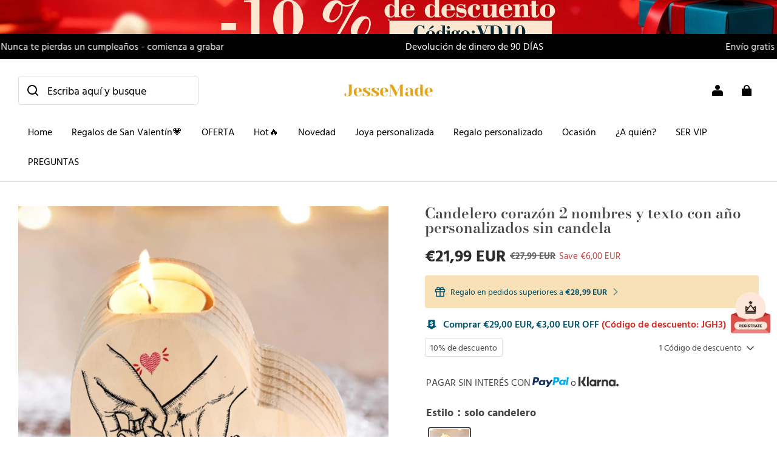

--- FILE ---
content_type: text/html; charset=utf-8
request_url: https://www.jessemade.es/products/candelero-corazon-2-nombres-y-texto-con-ano-personalizados-sin-candela
body_size: 112870
content:
<!DOCTYPE html>
<html lang="es">
  <head>
    <meta charset="UTF-8" />
    <meta http-equiv="X-UA-Compatible" content="IE=edge" />
    <meta
      name="viewport"
      content="width=device-width, initial-scale=1.0, minimum-scale=1.0, maximum-scale=1.0, user-scalable=no"
    />
    <link rel="canonical" href="https://www.jessemade.es/products/candelero-corazon-2-nombres-y-texto-con-ano-personalizados-sin-candela" />
    <meta http-equiv="x-dns-prefetch-control" content="on" />
    <link rel="dns-prefetch" href="https://fonts.gstatic.com" />
    <link rel="preconnect" href="https://fonts.gstatic.com" />

      <link rel="icon" type="image/png" href="https://img-va.myshopline.com/image/store/1716798639499/2025-JM-(1).png?w&#x3D;32&amp;h&#x3D;32" />

    <title>
  Candelero corazón 2 nombres y texto con año personalizados sin candela &ndash; Jessemade ES
</title>

      <meta name="description" content="&lt;p&gt;&lt;em&gt;El candelero tiene su propia atm&amp;oacute;sfera rom&amp;aacute;ntica y gran practicidad.iluminando el camino de cada noche, y la configuraci&amp;oacute;n de alto valor restaura la belleza original de la noche. Este es un regalo nicho y art&amp;iacute;stico, ya sea para amigos, novios, familia,es muy adecuado.Un regalo muy rom&amp;aacute;ntico y ceremonial fue realmente genial.&lt;/em&gt;&lt;em&gt;&lt;/em&gt;&lt;/p&gt; &lt;p&gt;&lt;span style&#x3D;&quot;color: rgb(0, 0, 0);&quot;&gt;DETALLE DEL PRODUCTO&lt;br /&gt;💎Material:Madera&lt;br /&gt;📏Longitud:106*100mm&lt;br /&gt;👑Peso:147g&lt;br /&gt;🎁Regalo para:mam&amp;aacute;, hija, familia,amigo,esposa,novia,abuela,complea&amp;ntilde;a,chica&lt;br /&gt;&lt;span class&#x3D;&quot;key&quot;&gt;🎉OCASIONES:&lt;/span&gt;&lt;span class&#x3D;&quot;key&quot;&gt;puede regalarlo para la Navidad, A&amp;ntilde;o Nuevo, el Black Friday, el D&amp;iacute;a de San Valent&amp;iacute;n, el D&amp;iacute;a de la Madre,Acci&amp;oacute;n de Gracias,  etc. En cualquier momento y d&amp;iacute;as especiales,estar&amp;aacute; muy feliz de recibir el regalo&lt;/span&gt;&lt;/span&gt;&lt;/p&gt;-Jessemade ES" />


    
<meta property="og:site_name" content="Jessemade ES" />
<meta property="og:url" content="https://www.jessemade.es/products/candelero-corazon-2-nombres-y-texto-con-ano-personalizados-sin-candela" />
<meta property="og:title" content="Candelero corazón 2 nombres y texto con año personalizados sin candela" />
<meta property="og:type" content="product" />
<meta property="og:description" content="&lt;p&gt;&lt;em&gt;El candelero tiene su propia atm&amp;oacute;sfera rom&amp;aacute;ntica y gran practicidad.iluminando el camino de cada noche, y la configuraci&amp;oacute;n de alto valor restaura la belleza original de la noche. Este es un regalo nicho y art&amp;iacute;stico, ya sea para amigos, novios, familia,es muy adecuado.Un regalo muy rom&amp;aacute;ntico y ceremonial fue realmente genial.&lt;/em&gt;&lt;em&gt;&lt;/em&gt;&lt;/p&gt; &lt;p&gt;&lt;span style&#x3D;&quot;color: rgb(0, 0, 0);&quot;&gt;DETALLE DEL PRODUCTO&lt;br /&gt;💎Material:Madera&lt;br /&gt;📏Longitud:106*100mm&lt;br /&gt;👑Peso:147g&lt;br /&gt;🎁Regalo para:mam&amp;aacute;, hija, familia,amigo,esposa,novia,abuela,complea&amp;ntilde;a,chica&lt;br /&gt;&lt;span class&#x3D;&quot;key&quot;&gt;🎉OCASIONES:&lt;/span&gt;&lt;span class&#x3D;&quot;key&quot;&gt;puede regalarlo para la Navidad, A&amp;ntilde;o Nuevo, el Black Friday, el D&amp;iacute;a de San Valent&amp;iacute;n, el D&amp;iacute;a de la Madre,Acci&amp;oacute;n de Gracias,  etc. En cualquier momento y d&amp;iacute;as especiales,estar&amp;aacute; muy feliz de recibir el regalo&lt;/span&gt;&lt;/span&gt;&lt;/p&gt;-Jessemade ES" />  <meta property="og:image" content="https://img-va.myshopline.com/image/store/1716798639499/6b86be35b01b784eb924078cfad3c843-2.png?w&#x3D;1000&amp;h&#x3D;1000" />
  <meta property="og:image:secure_url" content="https://img-va.myshopline.com/image/store/1716798639499/6b86be35b01b784eb924078cfad3c843-2.png?w&#x3D;1000&amp;h&#x3D;1000" />
  <meta property="og:image:width" content="1000" />
  <meta property="og:image:height" content="1000" />
  <meta property="og:price:amount" content="21,99" />
  <meta property="og:price:currency" content="EUR" />
<meta name="twitter:card" content="summary_large_image" />
<meta name="twitter:title" content="Candelero corazón 2 nombres y texto con año personalizados sin candela" />
<meta name="twitter:description" content="&lt;p&gt;&lt;em&gt;El candelero tiene su propia atm&amp;oacute;sfera rom&amp;aacute;ntica y gran practicidad.iluminando el camino de cada noche, y la configuraci&amp;oacute;n de alto valor restaura la belleza original de la noche. Este es un regalo nicho y art&amp;iacute;stico, ya sea para amigos, novios, familia,es muy adecuado.Un regalo muy rom&amp;aacute;ntico y ceremonial fue realmente genial.&lt;/em&gt;&lt;em&gt;&lt;/em&gt;&lt;/p&gt; &lt;p&gt;&lt;span style&#x3D;&quot;color: rgb(0, 0, 0);&quot;&gt;DETALLE DEL PRODUCTO&lt;br /&gt;💎Material:Madera&lt;br /&gt;📏Longitud:106*100mm&lt;br /&gt;👑Peso:147g&lt;br /&gt;🎁Regalo para:mam&amp;aacute;, hija, familia,amigo,esposa,novia,abuela,complea&amp;ntilde;a,chica&lt;br /&gt;&lt;span class&#x3D;&quot;key&quot;&gt;🎉OCASIONES:&lt;/span&gt;&lt;span class&#x3D;&quot;key&quot;&gt;puede regalarlo para la Navidad, A&amp;ntilde;o Nuevo, el Black Friday, el D&amp;iacute;a de San Valent&amp;iacute;n, el D&amp;iacute;a de la Madre,Acci&amp;oacute;n de Gracias,  etc. En cualquier momento y d&amp;iacute;as especiales,estar&amp;aacute; muy feliz de recibir el regalo&lt;/span&gt;&lt;/span&gt;&lt;/p&gt;-Jessemade ES" />

    <style>
@font-face {
  font-family: 'Bodoni Moda';
  font-weight: 400;
  font-style: normal;
  font-display: swap;
  src: url('/cdn/shop/fonts/Bodoni Moda:regular_v25.woff') format('woff'),
        url('/cdn/shop/fonts/Bodoni Moda:regular_v25.woff2') format('woff2');
}

@font-face {
  font-family: 'Bodoni Moda';
  font-weight: 500;
  font-style: normal;
  font-display: swap;
  src: url('/cdn/shop/fonts/Bodoni Moda:500_v25.woff') format('woff'),
        url('/cdn/shop/fonts/Bodoni Moda:500_v25.woff2') format('woff2');
}

@font-face {
  font-family: 'Bodoni Moda';
  font-weight: 600;
  font-style: normal;
  font-display: swap;
  src: url('/cdn/shop/fonts/Bodoni Moda:600_v25.woff') format('woff'),
        url('/cdn/shop/fonts/Bodoni Moda:600_v25.woff2') format('woff2');
}

@font-face {
  font-family: 'Bodoni Moda';
  font-weight: 700;
  font-style: normal;
  font-display: swap;
  src: url('/cdn/shop/fonts/Bodoni Moda:700_v25.woff') format('woff'),
        url('/cdn/shop/fonts/Bodoni Moda:700_v25.woff2') format('woff2');
}

@font-face {
  font-family: 'Bodoni Moda';
  font-weight: 600;
  font-style: normal;
  font-display: swap;
  src: url('/cdn/shop/fonts/Bodoni Moda:600_v25.woff') format('woff'),
        url('/cdn/shop/fonts/Bodoni Moda:600_v25.woff2') format('woff2');
}

@font-face {
  font-family: 'Hind Vadodara';
  font-weight: 400;
  font-style: normal;
  font-display: swap;
  src: url('/cdn/shop/fonts/Hind Vadodara:regular_v13.woff') format('woff'),
        url('/cdn/shop/fonts/Hind Vadodara:regular_v13.woff2') format('woff2');
}

@font-face {
  font-family: 'Hind Vadodara';
  font-weight: 500;
  font-style: normal;
  font-display: swap;
  src: url('/cdn/shop/fonts/Hind Vadodara:500_v13.woff') format('woff'),
        url('/cdn/shop/fonts/Hind Vadodara:500_v13.woff2') format('woff2');
}

@font-face {
  font-family: 'Hind Vadodara';
  font-weight: 600;
  font-style: normal;
  font-display: swap;
  src: url('/cdn/shop/fonts/Hind Vadodara:600_v13.woff') format('woff'),
        url('/cdn/shop/fonts/Hind Vadodara:600_v13.woff2') format('woff2');
}

@font-face {
  font-family: 'Hind Vadodara';
  font-weight: 700;
  font-style: normal;
  font-display: swap;
  src: url('/cdn/shop/fonts/Hind Vadodara:700_v13.woff') format('woff'),
        url('/cdn/shop/fonts/Hind Vadodara:700_v13.woff2') format('woff2');
}

@font-face {
  font-family: 'Hind Vadodara';
  font-weight: 400;
  font-style: normal;
  font-display: swap;
  src: url('/cdn/shop/fonts/Hind Vadodara:regular_v13.woff') format('woff'),
        url('/cdn/shop/fonts/Hind Vadodara:regular_v13.woff2') format('woff2');
}

:root {
    --title-font: "Bodoni Moda", "sans-serif";
    --title-font-weight: 600;
    --title-font-style: normal;
    --title-letter-spacing: 0em;
    --title-font-size: 26px;
    --title-line-height: 1;
    --title-text-transform: unset;
    --body-font: "Hind Vadodara", "sans-serif";
    
    --body-font-weight: 400;
    
    --body-bold-font-weight: 700;
    --body-font-style: normal;
    --body-letter-spacing: 0em;
    --body-font-size: 16px;
    --body-line-height: 1.6;

    --color-page-background: 255, 255, 255;
    --color-text: 72, 72, 72;
    --color-light-text: 104, 104, 104;
    --color-sale: 44, 44, 44;
    --color-discount: 186, 68, 68;
    --color-entry-line: 221, 221, 221;
    --color-button-background: 0, 86, 112;
    --color-button-text: 255, 255, 255;
    --color-button-secondary-background: 0, 86, 112;
    --color-button-secondary-text: 255, 255, 255;
    --color-button-secondary-border: 255, 255, 255;
    --color-discount-tag-background: 186, 68, 68;
    --color-discount-tag-text: 255, 255, 255;
    --color-cart-dot: 186, 68, 68;
    --color-cart-dot-text: 255, 255, 255;
    --color-image-background: 244, 247, 251;
    --color-image-loading-background: 244, 247, 251;
    --color-mask: 255, 255, 255;
    --color-scheme-1-bg: 218, 102, 101;
    --color-scheme-1-text: 255, 255, 255;
    --color-scheme-2-bg: 243, 198, 163;
    --color-scheme-2-text: 0, 0, 0;
    --color-scheme-3-bg: 243, 203, 203;
    --color-scheme-3-text: 44, 44, 44;

    --color-header-background: 255, 255, 255;
    --color-header-text: 0, 0, 0;
    --color-header-pc-searchbar-border: 221, 221, 221;
    --color-header-pc-searchbar-text: 0, 0, 0;
    --color-header-pc-searchbar-bg: 255, 255, 255;
    --color-announcement-bar-background: 0, 0, 0;
    --color-announcement-bar-text: 255, 255, 255;
    --color-footer-text: 255, 255, 255;
    --color-footer-border: 232, 232, 225;
    --color-footer-background: 0, 86, 112;

    --page-width: 1300px;
    --section-vertical-gap: 0px;
    --grid-horizontal-space: 28px;
    --grid-vertical-space: 20px;
    --grid-mobile-horizontal-space: 14px;
    --grid-mobile-vertical-space: 10px;

    --btn-border-thickness: 1px;
    --btn-border-opacity: 100%;
    --btn-border-radius: 4px;
    --btn-border-radius-outset: 5px;
    --btn-shadow-opacity: 0%;
    --btn-shadow-offset-x: 0px;
    --btn-shadow-offset-y: 0px;
    --btn-shadow-blur: 0px;

    --sku-selector-border-thickness: 1px;
    --sku-selector-border-opacity: 20%;
    --sku-selector-border-radius: 0px;
    --sku-selector-border-radius-outset: 0px;

    --input-border-thickness: 1px;
    --input-border-opacity: 20%;
    --input-border-radius: 4px;
    --input-border-radius-outset: 5px;
    --input-shadow-opacity: 0%;
    --input-shadow-offset-x: 0px;
    --input-shadow-offset-y: 0px;
    --input-shadow-blur: 0px;

    --card-border-thickness: 0px;
    --card-border-opacity: 10%;
    --card-border-radius: 12px;
    --card-border-radius-outset: 12px;
    --card-shadow-opacity: 0%;
    --card-shadow-offset-x: 0px;
    --card-shadow-offset-y: 0px;
    --card-shadow-blur: 0px;

    --product-card-border-thickness: 0px;
    --product-card-border-opacity: 10%;
    --product-card-border-radius: 12px;
    --product-card-border-radius-outset: 12px;
    --product-card-shadow-opacity: 0%;
    --product-card-shadow-offset-x: 0px;
    --product-card-shadow-offset-y: 0px;
    --product-card-shadow-blur: 0px;
    --product-card-content-align: left;

    --collection-card-border-thickness: 0px;
    --collection-card-border-opacity: 10%;
    --collection-card-border-radius: 12px;
    --collection-card-border-radius-outset: 12px;
    --collection-card-shadow-opacity: 0%;
    --collection-card-shadow-offset-x: 0px;
    --collection-card-shadow-offset-y: 0px;
    --collection-card-shadow-blur: 0px;

    --blog-card-border-thickness: 0px;
    --blog-card-border-opacity: 10%;
    --blog-card-border-radius: 12px;
    --blog-card-border-radius-outset: 12px;
    --blog-card-shadow-opacity: 0%;
    --blog-card-shadow-offset-x: 0px;
    --blog-card-shadow-offset-y: 0px;
    --blog-card-shadow-blur: 0px;

    --content-border-thickness: 0px;
    --content-border-opacity: 0%;
    --content-border-radius: 12px;
    --content-border-radius-outset: 12px;
    --content-shadow-opacity: 0%;
    --content-shadow-offset-x: 0px;
    --content-shadow-offset-y: 0px;
    --content-shadow-blur: 0px;

    --media-border-thickness: 0px;
    --media-border-opacity: 0%;
    --media-border-radius: 0px;
    --media-border-radius-outset: 0px;
    --media-shadow-opacity: 0%;
    --media-shadow-offset-x: 0px;
    --media-shadow-offset-left: 0px;
    --media-shadow-offset-right: 0px;
    --media-shadow-offset-y: 0px;
    --media-shadow-offset-top: 0px;
    --media-shadow-offset-bottom: 0px;
    --media-shadow-blur: 0px;

    --menu-modal-border-thickness: 1px;
    --menu-modal-border-opacity: 10%;
    --menu-modal-border-radius: 0px;
    --menu-modal-border-radius-outset: 0px;
    --menu-modal-shadow-opacity: 0%;
    --menu-modal-shadow-offset-x: 0px;
    --menu-modal-shadow-offset-y: 4px;
    --menu-modal-shadow-blur: 5px;

    --drawer-border-thickness: 1px;
    --drawer-border-opacity: 10%;
    --drawer-shadow-opacity: 0%;
    --drawer-shadow-offset-x: 0px;
    --drawer-shadow-offset-y: 4px;
    --drawer-shadow-blur: 5px;

    --product-discount-radius: 4px;

    --swatch-background-default-image: url(https://img-preview.myshopline.com/image/shopline/dc87f6c7bf1f4f6d9d9f6bcf9e141d24.png);
    --swatch-size: 18px;
}
</style>

    <link href="/cdn/shop/prev/Modern/1.2.78/1719995508152/assets/base.css" rel="stylesheet" type="text/css" media="all">

    <link href="/cdn/shop/prod/2018404046/1716798639499/66544365f2b5e92556703f0c/1760500642700/assets/loratech-optimize.css" rel="stylesheet" type="text/css" media="all">

    <script src="/cdn/shop/prod/2018404046/1716798639499/66544365f2b5e92556703f0c/1720161682602/assets/jquery.js" defer></script>

    <script src="/cdn/shop/prev/Modern/1.2.78/1719995508152/assets/global.js" defer="defer"></script>

    
  <meta name="google-site-verification" content />
  <meta name="msvalidate.01" content />
<meta name="msvalidate.01" content />
  <meta name="facebook-domain-verification" content />
  <meta name="p:domain_verify" content />
  
<script >function __SL_CUSTOM_CODE_GETROW__(){var r=new Error;if(!r.stack)try{throw r}catch(r){if(!r.stack)return 0}var t=r.stack.toString().split(/\r\n|\n/),e=/:(\d+):(?:\d+)[^\d]*$/;do{var n=t.shift()}while(!e.exec(n)&&t.length);var a=e.exec(t.shift());return a?parseInt(a[1]):0}</script>
<script >!function(){function t(){this.data={}}t.prototype.set=function(t,n,i){this[n]||(this[n]={start:"",end:"",scripts:[]}),this[n][i]=t,this[n].start&&this[n].end&&(this.data[n]||(this.data[n]=[]),this.data[n].push(this[n]),delete this[n])},t.prototype.setScript=function(t,n){const i=this.data[t].find((function(t,n){return 0===n&&!t.scripts.length||!t.scripts.length}));i&&(i.scripts=i.scripts.concat(n))},t.prototype.getAppKeyByScriptUrl=function(t){var n=this;return new Promise((function(i){setTimeout((function(){const s=Object.keys(n.data).find((function(i){return n.data[i].find((function(n){return n.scripts.find((function(n){if(n&&n.src)return t===n.src}))}))}));i(s)}),4)}))},t.prototype.getAppKey=function(t){var n=this;return Object.keys(n.data).find((function(i){if(n.data[i].find((function(n){return n.start<t&&n.end>t})))return!0}))},window.__APP_CODE__||(window.__APP_CODE__=new t)}();</script>
<script>window.__ENV__ = {"APP_ENV":"product","SENTRY_DSN":"https:\u002F\u002Fb1ba39d4e0bf4bf6a6ef0a2add016a44@sentry-new.myshopline.com\u002F265","STORE_THEME_SENTRY_DSN":"https:\u002F\u002Fab5c03d7011e42d7b3914c7bd779547b@sentry-new.myshopline.com\u002F273","SENTRY_TRACES_SAMPLE_RATE":-1,"ENABLE_IFRAME_ID":true,"SENTRY_GRAY":false,"SDK_UMDJS":"https:\u002F\u002Fcdn.myshopline.com\u002Ft\u002Flayout\u002Fdev\u002F3300003680\u002F1608276731999\u002F610a693c63e57e2aca6c2554\u002F1628072347914\u002Fassets\u002Findex.umd.min.js","USE_STORE_INFO_REGION_CACHE":true,"USE_REDIRECT_PATH_CACHE":true,"USE_APP_CODE_BLOCK_CACHE":true,"USE_HTTP_REPORT_EVENT_IDS":[60006253],"USE_HTTP_REPORT_EVENT_NAMES":["view"],"ROBOTS_CACHER":{"ua_list":[],"useless_query":["fbclid","gclid","utm_campaign","utm_adset","utm_ad","utm_medium","utm_source","utm_content","utm_term","campaign_id","adset_id","ad_id","variant"],"expires":600,"store_domain_list":["ALL"],"is_use_spider_company":false,"is_use_spider_ua":false},"PAGE_CACHER":{"enable":false,"themes":["ALL","Expect","Impress","Expect_TEST"],"templates":[{"name":"templates\u002Findex","expires":10}]},"useOldSSRPlugin":{},"PAYPAL_CONFIG":{"disableFunding":"card,bancontact,blik,eps,giropay,ideal,mercadopago,mybank,p24,sepa,sofort,venmo"},"LOGGING_THRESHOLD_BY_RENDER":500,"POLLING_TIME-OUT_RETRY_FREQUENCY":8,"POLLING_TIME-OUT_RETRY_DELAY":3000,"DF_SDK_ENABLE":{"isAll":true,"appCode":"m3tdgo","themeNames":["Expect","global","Along","Impress","Soo","Solid"]},"PAYPAL_CONFIG_V2":[{"key":"disable-funding","value":"card,bancontact,blik,eps,giropay,ideal,mercadopago,mybank,p24,sepa,sofort,venmo","isCoverAll":true,"scope":"continue","whitelist":[],"blacklist":[]},{"key":"enable-funding","value":"paylater","isCoverAll":true,"scope":"all","whitelist":[],"blacklist":[]}],"COMPLETE_ORDER_JUMP_TIMEOUT":10,"ADDRESS_AUTOCOMPLETE_CONFIG":{"prediction_debounce_ms":400,"south_east_countries":{"mode":"disable","whitelist_store_ids":["1652240404138","1679974845705","1676274381211","1677468419723","1682156092973","1663745358748","1673329501708","1676868586152","1648608707106","1679279486633","1681696235688","1664792332609","1677837417427","1672322277922","1644637282055","1644637282057"],"blacklist_store_ids":[]}},"TRADE__FEATURE_FLAGS_CONFIG":{"server_endpoint":"https:\u002F\u002Fabtest.myshopline.com\u002Fexperiment","app_key":"shopline-trade"},"USE_REPORT_URL_STORE_IDS":["all"],"USE_EVENT_TRACE_CONFIG_CACHE":true,"IS_CHANGE_MERCHANT_TO_SITE":true,"PRODUCT_OBJECTS_GRAY_RULE":{"enable":true,"handleList":["adasgtest","bix3mk02","wenxuetingfz","amy.wen11","wenxuetingsgauto","shoplinewebtest","graytest","taican","haidu","bryant33","nana13","sjf03-sin","apitest001","adaus","bix3mk03","wenxuetingus","amy.wen12","wenxuetingauto","wenxuetingusauto","chun77","nana11","test03","apitest002","amywen12","lives-will","winsonwen","yongzyongz","slbryant","garytest","yongzyongz","lives-will","winsonwen","test111111","test04-sin","sjf03-us","shawboutique","extent-demo","beetlesgelpolish","soufeel","test-tys","r39x33kmubdcsvja9i","mademine-test-tys","1chqxtmchih8ul","jason-us","jason-sg","tina2","halaras","myhawaiianshirts","mycustombobblehead"],"ratio":50},"WEBSITE_MIFRATION":true,"TRADE_PAY":{"JUMP_TIMEOUT":2000,"AUTO_INIT":{"TIMEOUT":5000,"CHANNELS":[{"payMethodCode":"GooglePay"},{"payMethodCode":"ApplePay"}]}},"CHECKOUT_COUNTRY_LIBRARY_JSON_URL":"https:\u002F\u002Fcdn.myshopline.com\u002Ft\u002Fcf\u002F1cad82e8f88f0f743c2b82d308fb84f9\u002F4yblskxgvzarr1ub\u002Fcheckout-countries","CHECKOUT_COUNTRY_LIBRARY_JS_URL":"\u002Fcf-edge-static\u002F1cad82e8f88f0f743c2b82d308fb84f9\u002Fcheckout-countries","ANALYTICS_UNIFY_CONFIG":{"disableGetCollectionsStores":["1732075791988","1640660241441","1698792289635"],"hdsdkHttpConfig":{"stores":["*"],"acts":["webeventtracker","webslcodetrack"],"uas":["musical_ly"],"sendMethod":"ajax"},"pageDurationAsyncLoopInterval":0,"hdsdkFilterEvents":{"enable":true,"events":{"webslcodetrack":[{"event_name":"PageView_300"},{"event_name":"PageView_1000"},{"event_name":"PageView_2000"},{"event_name":"PageView_3000"},{"event_name":"View","page":102,"module":109,"component":101,"action_type":101},{"event_name":"View","page":103,"module":109,"component":101,"action_type":101},{"event_name":"View","page":132,"module":-999,"component":-999,"action_type":101},{"event_name":"ViewSuccess","page":132,"module":-999,"component":-999,"action_type":108}]}}},"WEB_PIXELS":{"wpt":{"templateBaseUrl":"https:\u002F\u002Fcdn.myshopline.com\u002Ft\u002Fwpm","sdkBaseUrl":"https:\u002F\u002Fcdn.myshopline.com\u002Fsl\u002Fsdk","sdkVersion":"wpt-0.4.3"},"wpm":{"sdkBaseUrl":"https:\u002F\u002Fcdn.myshopline.com\u002Fsl\u002Fsdk","sdkVersion":"wpm-0.6.1"}},"CHAIN_BASE_CONFIG":{"event":{"playback":{"playbackMaxLimit":0,"trackThreshold":50}}},"CHAIN_BASE_SERVICE_WORKER_URL":"\u002Fcf-edge-static\u002F4901d6778f66716fa583d51614a75d3d\u002Fchain-base-service-worker.js","streamTheme":[],"TRADE__METRIC_REPORT_CONFIG":{"rate":10000,"version":"v1"},"SENTRY_ERROR_FILTER_MESSAGES":["not match the postCode list","The current browser does not support Google Pay","Cannot use applePay","The current browser does not support this payment method","SDK实例化 & 初始化 失败 [reason: DEVICE_NOT_SUPPORT]","SDK实例化 & 初始化 失败 [reason: no support browser]","evaluating 'document.getElementById('stage-footer')","evaluating 'document.getElementById('live-chat-ai-wrapper')"]}</script><script>window.__LE__ = true;if(!window.Shopline){ window.Shopline = {} };Shopline.designMode=false;Shopline.uri={"alias":"ProductsDetail","isExact":true,"params":{"uniqueKey":"candelero-corazon-2-nombres-y-texto-con-ano-personalizados-sin-candela"},"query":{},"url":"\u002Fproducts\u002Fcandelero-corazon-2-nombres-y-texto-con-ano-personalizados-sin-candela","path":"\u002Fproducts\u002F:uniqueKey","template":"templates\u002Fproduct.json","bindingTemplate":undefined,"root_url":"\u002F","customPageId":"0"};Shopline.handle="jessemadees";Shopline.merchantId="2018404046";Shopline.storeId="1716798639499";Shopline.currency="EUR";Shopline.themeId="66544365f2b5e92556703f0c";Shopline.themeName="Modern";Shopline.storeThemeName="Modern1";Shopline.themeVersion="1.2.78";Shopline.themeTypeVersion=2.1;Shopline.updateMode=1;Shopline.locale="es";Shopline.customerCountry="US";Shopline.routes={"root":"\u002F"};Shopline.theme={"settings":{"desktop_logo_width":160,"mobile_logo_width":120,"color_page_background":"#FFFFFF","color_text":"#484848","color_light_text":"#686868","color_entry_line":"#DDDDDD","color_card_background":"","color_card_text":"","color_button_background":"#005670","color_button_text":"#FFF","color_button_secondary_background":"#005670","color_button_secondary_text":"#ffffff","color_button_secondary_border":"#ffffff","color_sale":"#2c2c2c","color_discount":"#ba4444","color_discount_tag_background":"#ba4444","color_discount_tag_text":"#FFFFFF","color_cart_dot":"#ba4444","color_cart_dot_text":"#ffffff","color_image_background":"#F4F7FB","color_image_loading_background":"#F4F7FB","color_mask":"#ffffff","color_header_background":"#FFFFFF","color_header_text":"#000000","color_header_pc_search_bar_border":"#DDDDDD","color_header_pc_search_bar_text":"#000000","color_header_pc_search_bar_bg":"#FFFFFF","color_announcement_bar_background":"#000000","color_announcement_bar_text":"#FFF","color_footer_background":"#005670","color_footer_border":"#e8e8e1","color_footer_text":"#FFF","color_scheme_1_bg":"#da6665","color_scheme_1_text":"#ffffff","color_scheme_2_bg":"#f3c6a3","color_scheme_2_text":"#000000","color_scheme_3_bg":"#f3cbcb","color_scheme_3_text":"#2c2c2c","title_font_family":"Bodoni Moda:600","title_letter_spacing":0,"title_font_size":26,"title_line_height":1,"title_uppercase":false,"body_font_family":"Hind Vadodara","body_letter_spacing":0,"body_font_size":16,"body_line_height":1.6,"page_width":1300,"section_vertical_gap":0,"grid_horizontal_space":28,"grid_vertical_space":20,"btn_border_thickness":1,"btn_border_opacity":100,"btn_border_radius":4,"btn_shadow_opacity":0,"btn_shadow_offset_x":0,"btn_shadow_offset_y":0,"btn_shadow_blur":0,"sku_selector_border_thickness":1,"sku_selector_border_opacity":20,"sku_selector_border_radius":0,"sku_selector_shadow_opacity":0,"sku_selector_shadow_offset_x":0,"sku_selector_shadow_offset_y":0,"sku_selector_shadow_blur":0,"input_border_thickness":1,"input_border_opacity":20,"input_border_radius":4,"input_shadow_opacity":0,"input_shadow_offset_x":0,"input_shadow_offset_y":0,"input_shadow_blur":0,"enable_quick_view":false,"quick_view_mobile_position":"inside","product_title_show_type":"display-2-rows","product_mobile_title_show":true,"enabled_color_swatch":false,"swatch_style":"square","swatch_max_show":4,"swatch_show_style":"show_one_row","swatch_size":18,"product_discount":true,"product_discount_tag_style":"sale","product_discount_style":"ratio","product_discount_size":"medium","product_discount_position":"left_bottom","product_discount_radius":4,"product_card_style":"normal","product_card_image_padding":0,"product_card_content_align":"left","product_card_border_thickness":0,"product_card_border_opacity":10,"product_card_border_radius":12,"product_card_shadow_opacity":0,"product_card_shadow_offset_x":0,"product_card_shadow_offset_y":0,"product_card_shadow_blur":0,"collection_card_style":"normal","collection_card_image_padding":0,"collection_card_content_align":"center","collection_card_border_thickness":0,"collection_card_border_opacity":10,"collection_card_border_radius":12,"collection_card_shadow_opacity":0,"collection_card_shadow_offset_x":0,"collection_card_shadow_offset_y":0,"collection_card_shadow_blur":0,"blog_card_style":"normal","blog_card_image_padding":0,"blog_card_content_align":"center","blog_card_border_thickness":0,"blog_card_border_opacity":10,"blog_card_border_radius":12,"blog_card_shadow_opacity":0,"blog_card_shadow_offset_x":0,"blog_card_shadow_offset_y":0,"blog_card_shadow_blur":0,"card_border_thickness":0,"card_border_opacity":10,"card_border_radius":12,"card_shadow_opacity":0,"card_shadow_offset_x":0,"card_shadow_offset_y":0,"card_shadow_blur":0,"content_border_thickness":0,"content_border_opacity":0,"content_border_radius":12,"content_shadow_opacity":0,"content_shadow_offset_x":0,"content_shadow_offset_y":0,"content_shadow_blur":0,"media_border_thickness":0,"media_border_opacity":0,"media_border_radius":0,"media_shadow_opacity":0,"media_shadow_offset_x":0,"media_shadow_offset_y":0,"media_shadow_blur":0,"menu_modal_border_thickness":1,"menu_modal_border_opacity":10,"menu_modal_border_radius":0,"menu_modal_shadow_opacity":0,"menu_modal_shadow_offset_x":0,"menu_modal_shadow_offset_y":4,"menu_modal_shadow_blur":5,"drawer_border_thickness":1,"drawer_border_opacity":10,"drawer_shadow_opacity":0,"drawer_shadow_offset_x":0,"drawer_shadow_offset_y":4,"drawer_shadow_blur":5,"cart_type":"notification","cart_empty_recommend_title":"","cart_empty_recommend_product_to_show":12,"cart_empty_recommend_product_image_ratio":"100","cart_empty_recommend_product_image_fill_type":"contain","co_banner_pc_img":{},"co_banner_phone_img":{},"co_banner_pc_height":"low","co_banner_phone_height":"low","co_banner_img_show":"center","co_full_screen":true,"co_checkout_image":{},"co_logo_size":"medium","co_logo_position":"left","co_bg_image":{},"co_background_color":"#FFFFFF","co_form_bg_color":"white","co_order_bg_image":{},"co_order_background_color":"#FAFAFA","co_type_title_font":{"lib":"system","value":"System"},"co_type_body_font":{"lib":"system","value":"System"},"co_color_btn_bg":"#276EAF","co_color_err_color":"#F04949","co_color_msg_color":"#276EAF","show_official_icon":true,"social_facebook_link":"https:\u002F\u002Fwww.facebook.com\u002Fprofile.php?id=100063949668134","social_twitter_link":"","social_pinterest_link":"","social_instagram_link":"https:\u002F\u002Fwww.instagram.com\u002Fjessemade_es\u002F","social_snapchat_link":"","social_tiktok_link":"","social_youtube_link":"","social_vimeo_link":"","social_tumblr_link":"","social_linkedin_link":"","social_whatsapp_link":"","social_line_link":"","social_kakao_link":"","show_official_share_icon":false,"show_social_name":false,"share_to_facebook":false,"share_to_twitter":false,"share_to_pinterest":false,"share_to_line":false,"share_to_whatsapp":false,"share_to_tumblr":false,"show_search_goods_price":true,"show_pc_breadcrumb":false,"show_mobile_breadcrumb":false,"favicon_image":"https:\u002F\u002Fimg-va.myshopline.com\u002Fimage\u002Fstore\u002F1716798639499\u002F2025-JM-(1).png?w=32&h=32","logo":"shopline:\u002F\u002Fshop_images\u002F2025-【JM】新logo.png","product_add_to_cart":true,"cart_empty_recommend_collection":""},"blocks":{"1762157467408068ce35":{"type":"shopline:\u002F\u002Fapps\u002F店铺转化提升\u002Fblocks\u002Fclick-block\u002Fe4a69c52-27bd-4ec9-86c8-1d5b4d867769","disabled":true,"settings":{},"id":"17199070287230369af5"},"1762157467408e56b37f":{"type":"shopline:\u002F\u002Fapps\u002F店铺转化提升\u002Fblocks\u002Fcount-down-of-cart\u002Fe4a69c52-27bd-4ec9-86c8-1d5b4d867769","disabled":false,"settings":{"finalWords":"","prefix":"","suffix":""},"id":"1719907028723f7f5b81"},"17621574674089e6dac2":{"type":"shopline:\u002F\u002Fapps\u002F店铺转化提升\u002Fblocks\u002Fdiscount-modal-block\u002Fe4a69c52-27bd-4ec9-86c8-1d5b4d867769","disabled":true,"settings":{"titleContent":"","msgContent":"","toCheckOutContent":"","toShoppingContent":""},"id":"171990702872334a1500"},"1762157467408ebe93c3":{"type":"shopline:\u002F\u002Fapps\u002F店铺转化提升\u002Fblocks\u002Fpayment-security\u002Fe4a69c52-27bd-4ec9-86c8-1d5b4d867769","disabled":false,"settings":{"paymentSecurityDesc":"","afterSaleGuaranteeDesc":""},"id":"171990702872336a0212"},"176215746740864648d6":{"type":"shopline:\u002F\u002Fapps\u002F店铺转化提升\u002Fblocks\u002Fproduct-promotion-label\u002Fe4a69c52-27bd-4ec9-86c8-1d5b4d867769","disabled":false,"settings":{},"id":"17297627224065ebe25d"},"17621574674083f6706b":{"type":"shopline:\u002F\u002Fapps\u002F店铺转化提升\u002Fblocks\u002Fship-calculate\u002Fe4a69c52-27bd-4ec9-86c8-1d5b4d867769","disabled":true,"settings":{"title":"","country":"","province":"","city":"","zipCode":"","calculateButtonTitle":""},"id":"1719907028723be2eb81"},"17621574674082387db6":{"type":"shopline:\u002F\u002Fapps\u002FSmartPush\u002Fblocks\u002Fapp-embed-block\u002Fba1ca5f6-ccc5-43fc-8ddb-f3b5147e1fc5","disabled":true,"settings":{}},"1762157467408cff2819":{"type":"shopline:\u002F\u002Fapps\u002F商品评价\u002Fblocks\u002Fapp_embed_block\u002Fbd4a09d9-7542-4e11-931c-19fe441576aa","disabled":true,"settings":{"comment_html":""},"id":"171817804456125300d5"},"17621574674090017f6c":{"type":"shopline:\u002F\u002Fapps\u002F商品评价\u002Fblocks\u002Fcomment-pop\u002Fbd4a09d9-7542-4e11-931c-19fe441576aa","disabled":true,"settings":{},"id":"1718178044562017d603"},"1762157467409dd28593":{"type":"shopline:\u002F\u002Fapps\u002F商品评价\u002Fblocks\u002Fcomment-structure\u002Fbd4a09d9-7542-4e11-931c-19fe441576aa","disabled":true,"settings":{},"id":"1718178044562af0937a"},"1762157467409df9c50f":{"type":"shopline:\u002F\u002Fapps\u002FCartSee\u002Fblocks\u002Fonsite-javascript\u002F5d87df78-5746-4440-b2ec-0336110c2dc6","disabled":false,"settings":{},"id":"17230893795650d79131"},"17621574674097bbb90b":{"type":"shopline:\u002F\u002Fapps\u002F订单票据定制助手\u002Fblocks\u002Fapp-embed-block\u002F83ee113e-eaa0-44a6-8fbc-2d5ea0d4eaff","disabled":true,"settings":{},"id":"1722500336359ff56d57"},"17621574674098c6469a":{"type":"shopline:\u002F\u002Fapps\u002FEasyRank SEO All-in-one\u002Fblocks\u002Fapp_embed_block\u002F61323553-618d-4754-80da-829c681c52ab","disabled":false,"settings":{}},"1762157467409f464a82":{"type":"shopline:\u002F\u002Fapps\u002FEasyRank SEO All-in-one\u002Fblocks\u002Feasyrank_404_monitor\u002F61323553-618d-4754-80da-829c681c52ab","disabled":false,"settings":{}},"17621574674097b197ab":{"type":"shopline:\u002F\u002Fapps\u002F高阶组件库\u002Fblocks\u002Fback-to-top\u002F01405986-ae6f-4fcc-adaa-2a21f14efc9f","disabled":false,"settings":{"color_background":"#ffffff","background_opacity":100,"icon_name":"arrow1","color_icon":"#000000","radius":40,"pc_position_right":40,"pc_position_bottom":180,"mb_position_right":20,"mb_position_bottom":72},"id":"1718178044562c91075b"},"17621574674092956f57":{"type":"shopline:\u002F\u002Fapps\u002F高阶组件库\u002Fblocks\u002Ffooter-tab\u002F01405986-ae6f-4fcc-adaa-2a21f14efc9f","disabled":false,"settings":{"show_pages":{"showType":"all","customPages":[]},"tab_1":"Home","icon_1":"home","img_1":"","url_1":"shopline:\u002F\u002Fhome","tab_2":"Carrito","icon_2":"cart","url_2":"shopline:\u002F\u002Fcart","tab_3":"Search","icon_3":"search","url_3":"https:\u002F\u002Fjessemadees.myshopline.com\u002Fsearch","tab_4":"Cuenta","icon_4":"user","url_4":"shopline:\u002F\u002Fuser\u002Fcenter","tab_5":"","icon_5":"none","color_title":"#000000","title_font_family":"Poppins:600","title_m_font_size":12,"title_letter_spacing":0,"title_line_height":1.6,"padding_height":"6","tab_radius":"0","color_icon":"#000000","color_background":"#ffffff","background_opacity":"100"},"id":"17181780445623e92149"},"1762157467409ffe9ad9":{"type":"shopline:\u002F\u002Fapps\u002FGDPR-隐私弹窗\u002Fblocks\u002Fgdpr-embeded-app-block\u002F99b5bc7b-5971-4b60-8372-dc63df1cde73","disabled":false,"settings":{"color_type":"0","title_color":"#000000","description_color":"#000000","button_text_color":"#FFFFFF","button_bg_color":"#000000","button_border_color":"#FFFFFF","secondary_button_text_color":"#000000","secondary_button_bg_color":"#FFFFFF","secondary_button_border_color":"#000000","banner_color":"#FFFFFF","tip_text_color":"#7A8499","size_type":"0","title_size":16,"description_size":14,"button_size":12,"secondary_button_size":12,"radius_type":"0","modal_radius":0,"button_radius":0},"id":"1719560559521cf398a6"}}};Shopline.settings={"desktop_logo_width":160,"mobile_logo_width":120,"color_page_background":{"alpha":1,"red":255,"green":255,"blue":255,"hue":0,"saturation":100,"lightness":100,"rgb":"255 255 255","rgba":"255 255 255 \u002F 1.0"},"color_text":{"alpha":1,"red":72,"green":72,"blue":72,"hue":0,"saturation":0,"lightness":28,"rgb":"72 72 72","rgba":"72 72 72 \u002F 1.0"},"color_light_text":{"alpha":1,"red":104,"green":104,"blue":104,"hue":0,"saturation":0,"lightness":41,"rgb":"104 104 104","rgba":"104 104 104 \u002F 1.0"},"color_entry_line":{"alpha":1,"red":221,"green":221,"blue":221,"hue":0,"saturation":0,"lightness":87,"rgb":"221 221 221","rgba":"221 221 221 \u002F 1.0"},"color_card_background":{},"color_card_text":{},"color_button_background":{"alpha":1,"red":0,"green":86,"blue":112,"hue":194,"saturation":100,"lightness":22,"rgb":"0 86 112","rgba":"0 86 112 \u002F 1.0"},"color_button_text":{"alpha":1,"red":255,"green":255,"blue":255,"hue":0,"saturation":100,"lightness":100,"rgb":"255 255 255","rgba":"255 255 255 \u002F 1.0"},"color_button_secondary_background":{"alpha":1,"red":0,"green":86,"blue":112,"hue":194,"saturation":100,"lightness":22,"rgb":"0 86 112","rgba":"0 86 112 \u002F 1.0"},"color_button_secondary_text":{"alpha":1,"red":255,"green":255,"blue":255,"hue":0,"saturation":100,"lightness":100,"rgb":"255 255 255","rgba":"255 255 255 \u002F 1.0"},"color_button_secondary_border":{"alpha":1,"red":255,"green":255,"blue":255,"hue":0,"saturation":100,"lightness":100,"rgb":"255 255 255","rgba":"255 255 255 \u002F 1.0"},"color_sale":{"alpha":1,"red":44,"green":44,"blue":44,"hue":0,"saturation":0,"lightness":17,"rgb":"44 44 44","rgba":"44 44 44 \u002F 1.0"},"color_discount":{"alpha":1,"red":186,"green":68,"blue":68,"hue":0,"saturation":46,"lightness":50,"rgb":"186 68 68","rgba":"186 68 68 \u002F 1.0"},"color_discount_tag_background":{"alpha":1,"red":186,"green":68,"blue":68,"hue":0,"saturation":46,"lightness":50,"rgb":"186 68 68","rgba":"186 68 68 \u002F 1.0"},"color_discount_tag_text":{"alpha":1,"red":255,"green":255,"blue":255,"hue":0,"saturation":100,"lightness":100,"rgb":"255 255 255","rgba":"255 255 255 \u002F 1.0"},"color_cart_dot":{"alpha":1,"red":186,"green":68,"blue":68,"hue":0,"saturation":46,"lightness":50,"rgb":"186 68 68","rgba":"186 68 68 \u002F 1.0"},"color_cart_dot_text":{"alpha":1,"red":255,"green":255,"blue":255,"hue":0,"saturation":100,"lightness":100,"rgb":"255 255 255","rgba":"255 255 255 \u002F 1.0"},"color_image_background":{"alpha":1,"red":244,"green":247,"blue":251,"hue":214,"saturation":47,"lightness":97,"rgb":"244 247 251","rgba":"244 247 251 \u002F 1.0"},"color_image_loading_background":{"alpha":1,"red":244,"green":247,"blue":251,"hue":214,"saturation":47,"lightness":97,"rgb":"244 247 251","rgba":"244 247 251 \u002F 1.0"},"color_mask":{"alpha":1,"red":255,"green":255,"blue":255,"hue":0,"saturation":100,"lightness":100,"rgb":"255 255 255","rgba":"255 255 255 \u002F 1.0"},"color_header_background":{"alpha":1,"red":255,"green":255,"blue":255,"hue":0,"saturation":100,"lightness":100,"rgb":"255 255 255","rgba":"255 255 255 \u002F 1.0"},"color_header_text":{"alpha":1,"red":0,"green":0,"blue":0,"hue":0,"saturation":0,"lightness":0,"rgb":"0 0 0","rgba":"0 0 0 \u002F 1.0"},"color_header_pc_search_bar_border":{"alpha":1,"red":221,"green":221,"blue":221,"hue":0,"saturation":0,"lightness":87,"rgb":"221 221 221","rgba":"221 221 221 \u002F 1.0"},"color_header_pc_search_bar_text":{"alpha":1,"red":0,"green":0,"blue":0,"hue":0,"saturation":0,"lightness":0,"rgb":"0 0 0","rgba":"0 0 0 \u002F 1.0"},"color_header_pc_search_bar_bg":{"alpha":1,"red":255,"green":255,"blue":255,"hue":0,"saturation":100,"lightness":100,"rgb":"255 255 255","rgba":"255 255 255 \u002F 1.0"},"color_announcement_bar_background":{"alpha":1,"red":0,"green":0,"blue":0,"hue":0,"saturation":0,"lightness":0,"rgb":"0 0 0","rgba":"0 0 0 \u002F 1.0"},"color_announcement_bar_text":{"alpha":1,"red":255,"green":255,"blue":255,"hue":0,"saturation":100,"lightness":100,"rgb":"255 255 255","rgba":"255 255 255 \u002F 1.0"},"color_footer_background":{"alpha":1,"red":0,"green":86,"blue":112,"hue":194,"saturation":100,"lightness":22,"rgb":"0 86 112","rgba":"0 86 112 \u002F 1.0"},"color_footer_border":{"alpha":1,"red":232,"green":232,"blue":225,"hue":60,"saturation":13,"lightness":90,"rgb":"232 232 225","rgba":"232 232 225 \u002F 1.0"},"color_footer_text":{"alpha":1,"red":255,"green":255,"blue":255,"hue":0,"saturation":100,"lightness":100,"rgb":"255 255 255","rgba":"255 255 255 \u002F 1.0"},"color_scheme_1_bg":{"alpha":1,"red":218,"green":102,"blue":101,"hue":1,"saturation":61,"lightness":63,"rgb":"218 102 101","rgba":"218 102 101 \u002F 1.0"},"color_scheme_1_text":{"alpha":1,"red":255,"green":255,"blue":255,"hue":0,"saturation":100,"lightness":100,"rgb":"255 255 255","rgba":"255 255 255 \u002F 1.0"},"color_scheme_2_bg":{"alpha":1,"red":243,"green":198,"blue":163,"hue":26,"saturation":77,"lightness":80,"rgb":"243 198 163","rgba":"243 198 163 \u002F 1.0"},"color_scheme_2_text":{"alpha":1,"red":0,"green":0,"blue":0,"hue":0,"saturation":0,"lightness":0,"rgb":"0 0 0","rgba":"0 0 0 \u002F 1.0"},"color_scheme_3_bg":{"alpha":1,"red":243,"green":203,"blue":203,"hue":0,"saturation":63,"lightness":87,"rgb":"243 203 203","rgba":"243 203 203 \u002F 1.0"},"color_scheme_3_text":{"alpha":1,"red":44,"green":44,"blue":44,"hue":0,"saturation":0,"lightness":17,"rgb":"44 44 44","rgba":"44 44 44 \u002F 1.0"},"title_font_family":{"fallback_families":"sans-serif","family":"Bodoni Moda","style":"normal","weight":"600","variants":"600","system":false},"title_letter_spacing":0,"title_font_size":26,"title_line_height":1,"title_uppercase":false,"body_font_family":{"fallback_families":"sans-serif","family":"Hind Vadodara","style":"normal","weight":"400","variants":"regular","system":false},"body_letter_spacing":0,"body_font_size":16,"body_line_height":1.6,"page_width":1300,"section_vertical_gap":0,"grid_horizontal_space":28,"grid_vertical_space":20,"btn_border_thickness":1,"btn_border_opacity":100,"btn_border_radius":4,"btn_shadow_opacity":0,"btn_shadow_offset_x":0,"btn_shadow_offset_y":0,"btn_shadow_blur":0,"sku_selector_border_thickness":1,"sku_selector_border_opacity":20,"sku_selector_border_radius":0,"sku_selector_shadow_opacity":0,"sku_selector_shadow_offset_x":0,"sku_selector_shadow_offset_y":0,"sku_selector_shadow_blur":0,"input_border_thickness":1,"input_border_opacity":20,"input_border_radius":4,"input_shadow_opacity":0,"input_shadow_offset_x":0,"input_shadow_offset_y":0,"input_shadow_blur":0,"enable_quick_view":false,"quick_view_mobile_position":"inside","product_title_show_type":"display-2-rows","product_mobile_title_show":true,"enabled_color_swatch":false,"swatch_style":"square","swatch_max_show":4,"swatch_show_style":"show_one_row","swatch_size":18,"product_discount":true,"product_discount_tag_style":"sale","product_discount_style":"ratio","product_discount_size":"medium","product_discount_position":"left_bottom","product_discount_radius":4,"product_card_style":"normal","product_card_image_padding":0,"product_card_content_align":"left","product_card_border_thickness":0,"product_card_border_opacity":10,"product_card_border_radius":12,"product_card_shadow_opacity":0,"product_card_shadow_offset_x":0,"product_card_shadow_offset_y":0,"product_card_shadow_blur":0,"collection_card_style":"normal","collection_card_image_padding":0,"collection_card_content_align":"center","collection_card_border_thickness":0,"collection_card_border_opacity":10,"collection_card_border_radius":12,"collection_card_shadow_opacity":0,"collection_card_shadow_offset_x":0,"collection_card_shadow_offset_y":0,"collection_card_shadow_blur":0,"blog_card_style":"normal","blog_card_image_padding":0,"blog_card_content_align":"center","blog_card_border_thickness":0,"blog_card_border_opacity":10,"blog_card_border_radius":12,"blog_card_shadow_opacity":0,"blog_card_shadow_offset_x":0,"blog_card_shadow_offset_y":0,"blog_card_shadow_blur":0,"card_border_thickness":0,"card_border_opacity":10,"card_border_radius":12,"card_shadow_opacity":0,"card_shadow_offset_x":0,"card_shadow_offset_y":0,"card_shadow_blur":0,"content_border_thickness":0,"content_border_opacity":0,"content_border_radius":12,"content_shadow_opacity":0,"content_shadow_offset_x":0,"content_shadow_offset_y":0,"content_shadow_blur":0,"media_border_thickness":0,"media_border_opacity":0,"media_border_radius":0,"media_shadow_opacity":0,"media_shadow_offset_x":0,"media_shadow_offset_y":0,"media_shadow_blur":0,"menu_modal_border_thickness":1,"menu_modal_border_opacity":10,"menu_modal_border_radius":0,"menu_modal_shadow_opacity":0,"menu_modal_shadow_offset_x":0,"menu_modal_shadow_offset_y":4,"menu_modal_shadow_blur":5,"drawer_border_thickness":1,"drawer_border_opacity":10,"drawer_shadow_opacity":0,"drawer_shadow_offset_x":0,"drawer_shadow_offset_y":4,"drawer_shadow_blur":5,"cart_type":"notification","cart_empty_recommend_title":"","cart_empty_recommend_product_to_show":12,"cart_empty_recommend_product_image_ratio":"100","cart_empty_recommend_product_image_fill_type":"contain","co_banner_pc_img":null,"co_banner_phone_img":null,"co_banner_pc_height":"low","co_banner_phone_height":"low","co_banner_img_show":"center","co_full_screen":true,"co_checkout_image":null,"co_logo_size":"medium","co_logo_position":"left","co_bg_image":null,"co_background_color":{"alpha":1,"red":255,"green":255,"blue":255,"hue":0,"saturation":100,"lightness":100,"rgb":"255 255 255","rgba":"255 255 255 \u002F 1.0"},"co_form_bg_color":"white","co_order_bg_image":null,"co_order_background_color":{"alpha":1,"red":250,"green":250,"blue":250,"hue":0,"saturation":0,"lightness":98,"rgb":"250 250 250","rgba":"250 250 250 \u002F 1.0"},"co_type_title_font":{"lib":"system","value":"System"},"co_type_body_font":{"lib":"system","value":"System"},"co_color_btn_bg":{"alpha":1,"red":39,"green":110,"blue":175,"hue":209,"saturation":64,"lightness":42,"rgb":"39 110 175","rgba":"39 110 175 \u002F 1.0"},"co_color_err_color":{"alpha":1,"red":240,"green":73,"blue":73,"hue":0,"saturation":85,"lightness":61,"rgb":"240 73 73","rgba":"240 73 73 \u002F 1.0"},"co_color_msg_color":{"alpha":1,"red":39,"green":110,"blue":175,"hue":209,"saturation":64,"lightness":42,"rgb":"39 110 175","rgba":"39 110 175 \u002F 1.0"},"show_official_icon":true,"social_facebook_link":"https:\u002F\u002Fwww.facebook.com\u002Fprofile.php?id=100063949668134","social_twitter_link":"","social_pinterest_link":"","social_instagram_link":"https:\u002F\u002Fwww.instagram.com\u002Fjessemade_es\u002F","social_snapchat_link":"","social_tiktok_link":"","social_youtube_link":"","social_vimeo_link":"","social_tumblr_link":"","social_linkedin_link":"","social_whatsapp_link":"","social_line_link":"","social_kakao_link":"","show_official_share_icon":false,"show_social_name":false,"share_to_facebook":false,"share_to_twitter":false,"share_to_pinterest":false,"share_to_line":false,"share_to_whatsapp":false,"share_to_tumblr":false,"show_search_goods_price":true,"show_pc_breadcrumb":false,"show_mobile_breadcrumb":false,"favicon_image":"https:\u002F\u002Fimg-va.myshopline.com\u002Fimage\u002Fstore\u002F1716798639499\u002F2025-JM-(1).png?w=32&h=32","logo":{"alt":null,"id":"7220142628649572763","media_type":"image","position":undefined,"preview_image":null,"aspect_ratio":3.7762237762237763,"attached_to_variant":undefined,"height":286,"presentation":undefined,"product_id":undefined,"src":"https:\u002F\u002Fimg-va.myshopline.com\u002Fimage\u002Fstore\u002F1716798639499\u002F2025-JM-logo.png?w=1080&h=286","url":"https:\u002F\u002Fimg-va.myshopline.com\u002Fimage\u002Fstore\u002F1716798639499\u002F2025-JM-logo.png?w=1080&h=286","variants":[],"width":1080},"product_add_to_cart":true,"cart_empty_recommend_collection":null};Shopline.isLogin=false;Shopline.systemTimestamp=1768259060947;Shopline.storeLanguage="es";Shopline.supportLanguages=["es","en"];Shopline.currencyConfig={"enable":false,"defaultCurrency":"","customCurrency":"","referenceCurrencies":[],"storeCurrency":{},"defaultReferenceCurrency":{},"currencyDetailList":[{"currencyCode":"USD","currencyName":"美元","currencySymbol":"$","rate":2,"currencyNumber":"840","orderWeight":150,"exchangeRate":1,"updateTime":1725439037024,"messageWithCurrency":"${{amount}} USD","messageWithoutCurrency":"${{amount}}","messageWithDefaultCurrency":"${{amount}} USD","messageWithoutDefaultCurrency":"${{amount}}"},{"currencyCode":"GBP","currencyName":"英镑","currencySymbol":"£","rate":2,"currencyNumber":"826","orderWeight":149,"exchangeRate":0.744957,"updateTime":1768204801340,"messageWithCurrency":"£{{amount}} GBP","messageWithoutCurrency":"£{{amount}}","messageWithDefaultCurrency":"£{{amount}} GBP","messageWithoutDefaultCurrency":"£{{amount}}"},{"currencyCode":"EUR","currencyName":"欧元","currencySymbol":"€","rate":2,"currencyNumber":"978","orderWeight":148,"exchangeRate":0.857891,"updateTime":1768204802256,"messageWithCurrency":"€{{amount_with_comma_separator}} EUR","messageWithoutCurrency":"€{{amount_with_comma_separator}}","messageWithDefaultCurrency":"€{{amount_with_comma_separator}} EUR","messageWithoutDefaultCurrency":"€{{amount_with_comma_separator}}"},{"currencyCode":"CAD","currencyName":"加拿大元","currencySymbol":"$","rate":2,"currencyNumber":"124","orderWeight":147,"exchangeRate":1.389498,"updateTime":1768204802749,"messageWithCurrency":"${{amount}} CAD","messageWithoutCurrency":"${{amount}}","messageWithDefaultCurrency":"${{amount}} CAD","messageWithoutDefaultCurrency":"${{amount}}"},{"currencyCode":"AUD","currencyName":"澳大利亚元","currencySymbol":"A$","rate":2,"currencyNumber":"36","orderWeight":146,"exchangeRate":1.493293,"updateTime":1768204803242,"messageWithCurrency":"${{amount}} AUD","messageWithoutCurrency":"${{amount}}","messageWithDefaultCurrency":"${{amount}} AUD","messageWithoutDefaultCurrency":"${{amount}}"},{"currencyCode":"INR","currencyName":"印度卢比","currencySymbol":"₹","rate":2,"currencyNumber":"356","orderWeight":145,"exchangeRate":90.218954,"updateTime":1768204803737,"messageWithCurrency":"Rs. {{amount}}","messageWithoutCurrency":"Rs. {{amount}}","messageWithDefaultCurrency":"Rs. {{amount}}","messageWithoutDefaultCurrency":"Rs. {{amount}}"},{"currencyCode":"JPY","currencyName":"日圆","currencySymbol":"¥","rate":0,"currencyNumber":"392","orderWeight":144,"exchangeRate":158.06375,"updateTime":1768204804226,"messageWithCurrency":"¥{{amount_no_decimals}} JPY","messageWithoutCurrency":"¥{{amount_no_decimals}}","messageWithDefaultCurrency":"¥{{amount_no_decimals}} JPY","messageWithoutDefaultCurrency":"¥{{amount_no_decimals}}"},{"currencyCode":"AED","currencyName":"阿联酋迪拉姆","currencySymbol":"د.إ","rate":2,"currencyNumber":"784","orderWeight":143,"exchangeRate":3.6725,"updateTime":1768204804708,"messageWithCurrency":"Dhs. {{amount}} AED","messageWithoutCurrency":"Dhs. {{amount}}","messageWithDefaultCurrency":"Dhs. {{amount}} AED","messageWithoutDefaultCurrency":"Dhs. {{amount}}"},{"currencyCode":"AFN","currencyName":"阿富汗尼","currencySymbol":"Af","rate":2,"currencyNumber":"971","orderWeight":142,"exchangeRate":64.999999,"updateTime":1768204805404,"messageWithCurrency":"{{amount}}؋ AFN","messageWithoutCurrency":"{{amount}}؋","messageWithDefaultCurrency":"{{amount}}؋ AFN","messageWithoutDefaultCurrency":"{{amount}}؋"},{"currencyCode":"ALL","currencyName":"阿尔巴尼亚列克","currencySymbol":"L","rate":2,"currencyNumber":"8","orderWeight":141,"exchangeRate":82.918667,"updateTime":1768204805880,"messageWithCurrency":"Lek {{amount}} ALL","messageWithoutCurrency":"Lek {{amount}}","messageWithDefaultCurrency":"Lek {{amount}} ALL","messageWithoutDefaultCurrency":"Lek {{amount}}"},{"currencyCode":"AMD","currencyName":"亚美尼亚德拉姆","currencySymbol":"Դ","rate":2,"currencyNumber":"51","orderWeight":140,"exchangeRate":381.168882,"updateTime":1768204806576,"messageWithCurrency":"{{amount}} AMD","messageWithoutCurrency":"{{amount}} AMD","messageWithDefaultCurrency":"{{amount}} AMD","messageWithoutDefaultCurrency":"{{amount}} AMD"},{"currencyCode":"ANG","currencyName":"荷属安的列斯盾","currencySymbol":"ƒ","rate":2,"currencyNumber":"532","orderWeight":139,"exchangeRate":1.79,"updateTime":1768204807069,"messageWithCurrency":"{{amount}} NAƒ;","messageWithoutCurrency":"ƒ;{{amount}}","messageWithDefaultCurrency":"{{amount}} NAƒ;","messageWithoutDefaultCurrency":"ƒ;{{amount}}"},{"currencyCode":"AOA","currencyName":"安哥拉宽扎","currencySymbol":"Kz","rate":2,"currencyNumber":"973","orderWeight":138,"exchangeRate":915.4287,"updateTime":1768204807544,"messageWithCurrency":"Kz{{amount}} AOA","messageWithoutCurrency":"Kz{{amount}}","messageWithDefaultCurrency":"Kz{{amount}} AOA","messageWithoutDefaultCurrency":"Kz{{amount}}"},{"currencyCode":"ARS","currencyName":"阿根廷比索","currencySymbol":"$","rate":2,"currencyNumber":"32","orderWeight":137,"exchangeRate":1462.0563,"updateTime":1768204808205,"messageWithCurrency":"${{amount_with_comma_separator}} ARS","messageWithoutCurrency":"${{amount_with_comma_separator}}","messageWithDefaultCurrency":"${{amount_with_comma_separator}} ARS","messageWithoutDefaultCurrency":"${{amount_with_comma_separator}}"},{"currencyCode":"AWG","currencyName":"阿鲁巴弗罗林","currencySymbol":"ƒ","rate":2,"currencyNumber":"533","orderWeight":136,"exchangeRate":1.78075,"updateTime":1768204808898,"messageWithCurrency":"Afl{{amount}} AWG","messageWithoutCurrency":"Afl{{amount}}","messageWithDefaultCurrency":"Afl{{amount}} AWG","messageWithoutDefaultCurrency":"Afl{{amount}}"},{"currencyCode":"AZN","currencyName":"阿塞拜疆马纳特","currencySymbol":"ман","rate":2,"currencyNumber":"944","orderWeight":135,"exchangeRate":1.7,"updateTime":1768204809373,"messageWithCurrency":"m.{{amount}} AZN","messageWithoutCurrency":"m.{{amount}}","messageWithDefaultCurrency":"m.{{amount}} AZN","messageWithoutDefaultCurrency":"m.{{amount}}"},{"currencyCode":"BAM","currencyName":"波斯尼亚和黑塞哥维那可兑换马克[注1]","currencySymbol":"КМ","rate":2,"currencyNumber":"977","orderWeight":134,"exchangeRate":1.677913,"updateTime":1768204809857,"messageWithCurrency":"KM {{amount_with_comma_separator}} BAM","messageWithoutCurrency":"KM {{amount_with_comma_separator}}","messageWithDefaultCurrency":"KM {{amount_with_comma_separator}} BAM","messageWithoutDefaultCurrency":"KM {{amount_with_comma_separator}}"},{"currencyCode":"BBD","currencyName":"巴巴多斯元","currencySymbol":"BBD","rate":2,"currencyNumber":"52","orderWeight":133,"exchangeRate":2,"updateTime":1768204810547,"messageWithCurrency":"${{amount}} Bds","messageWithoutCurrency":"${{amount}}","messageWithDefaultCurrency":"${{amount}} Bds","messageWithoutDefaultCurrency":"${{amount}}"},{"currencyCode":"BDT","currencyName":"孟加拉塔卡","currencySymbol":"৳","rate":2,"currencyNumber":"50","orderWeight":132,"exchangeRate":122.090062,"updateTime":1768204811024,"messageWithCurrency":"Tk {{amount}} BDT","messageWithoutCurrency":"Tk {{amount}}","messageWithDefaultCurrency":"Tk {{amount}} BDT","messageWithoutDefaultCurrency":"Tk {{amount}}"},{"currencyCode":"BGN","currencyName":"保加利亚列弗","currencySymbol":"лв","rate":2,"currencyNumber":"975","orderWeight":131,"exchangeRate":1.677835,"updateTime":1768204811501,"messageWithCurrency":"{{amount}} лв BGN","messageWithoutCurrency":"{{amount}} лв","messageWithDefaultCurrency":"{{amount}} лв BGN","messageWithoutDefaultCurrency":"{{amount}} лв"},{"currencyCode":"BIF","currencyName":"布隆迪法郎","currencySymbol":"₣","rate":0,"currencyNumber":"108","orderWeight":130,"exchangeRate":2957.116269,"updateTime":1768204812190,"messageWithCurrency":"FBu. {{amount_no_decimals}} BIF","messageWithoutCurrency":"FBu. {{amount_no_decimals}}","messageWithDefaultCurrency":"FBu. {{amount_no_decimals}} BIF","messageWithoutDefaultCurrency":"FBu. {{amount_no_decimals}}"},{"currencyCode":"BMD","currencyName":"百慕大元","currencySymbol":"BD$","rate":2,"currencyNumber":"60","orderWeight":129,"exchangeRate":1,"updateTime":1768204812672,"messageWithCurrency":"BD${{amount}} BMD","messageWithoutCurrency":"BD${{amount}}","messageWithDefaultCurrency":"BD${{amount}} BMD","messageWithoutDefaultCurrency":"BD${{amount}}"},{"currencyCode":"BND","currencyName":"文莱元","currencySymbol":"B$","rate":2,"currencyNumber":"96","orderWeight":128,"exchangeRate":1.285305,"updateTime":1768204813149,"messageWithCurrency":"${{amount}} BND","messageWithoutCurrency":"${{amount}}","messageWithDefaultCurrency":"${{amount}} BND","messageWithoutDefaultCurrency":"${{amount}}"},{"currencyCode":"BOB","currencyName":"玻利维亚诺","currencySymbol":"Bs.","rate":2,"currencyNumber":"68","orderWeight":127,"exchangeRate":6.919035,"updateTime":1768204813624,"messageWithCurrency":"Bs{{amount_with_comma_separator}} BOB","messageWithoutCurrency":"Bs{{amount_with_comma_separator}}","messageWithDefaultCurrency":"Bs{{amount_with_comma_separator}} BOB","messageWithoutDefaultCurrency":"Bs{{amount_with_comma_separator}}"},{"currencyCode":"BRL","currencyName":"巴西雷亚尔","currencySymbol":"R$","rate":2,"currencyNumber":"986","orderWeight":125,"exchangeRate":5.391,"updateTime":1768204814103,"messageWithCurrency":"R$ {{amount_with_comma_separator}} BRL","messageWithoutCurrency":"R$ {{amount_with_comma_separator}}","messageWithDefaultCurrency":"R$ {{amount_with_comma_separator}} BRL","messageWithoutDefaultCurrency":"R$ {{amount_with_comma_separator}}"},{"currencyCode":"BSD","currencyName":"巴哈马元","currencySymbol":"BSD","rate":2,"currencyNumber":"44","orderWeight":124,"exchangeRate":1,"updateTime":1768204814575,"messageWithCurrency":"BS${{amount}} BSD","messageWithoutCurrency":"BS${{amount}}","messageWithDefaultCurrency":"BS${{amount}} BSD","messageWithoutDefaultCurrency":"BS${{amount}}"},{"currencyCode":"BTN","currencyName":"不丹努尔特鲁姆","currencySymbol":"Nu.","rate":2,"currencyNumber":"64","orderWeight":123,"exchangeRate":89.9848,"updateTime":1768204815049,"messageWithCurrency":"Nu {{amount}} BTN","messageWithoutCurrency":"Nu {{amount}}","messageWithDefaultCurrency":"Nu {{amount}} BTN","messageWithoutDefaultCurrency":"Nu {{amount}}"},{"currencyCode":"BWP","currencyName":"博茨瓦纳普拉","currencySymbol":"P","rate":2,"currencyNumber":"72","orderWeight":122,"exchangeRate":13.406201,"updateTime":1768204815526,"messageWithCurrency":"P{{amount}} BWP","messageWithoutCurrency":"P{{amount}}","messageWithDefaultCurrency":"P{{amount}} BWP","messageWithoutDefaultCurrency":"P{{amount}}"},{"currencyCode":"BYN","currencyName":"白俄罗斯卢布","currencySymbol":"Br","rate":2,"currencyNumber":"933","orderWeight":121,"exchangeRate":2.925605,"updateTime":1768204816002,"messageWithCurrency":"Br {{amount_with_comma_separator}} BYN","messageWithoutCurrency":"Br {{amount}}","messageWithDefaultCurrency":"Br {{amount_with_comma_separator}} BYN","messageWithoutDefaultCurrency":"Br {{amount}}"},{"currencyCode":"BZD","currencyName":"伯利兹元","currencySymbol":"Be","rate":2,"currencyNumber":"84","orderWeight":120,"exchangeRate":2.009429,"updateTime":1768204816475,"messageWithCurrency":"BZ${{amount}} BZD","messageWithoutCurrency":"BZ${{amount}}","messageWithDefaultCurrency":"BZ${{amount}} BZD","messageWithoutDefaultCurrency":"BZ${{amount}}"},{"currencyCode":"CDF","currencyName":"刚果法郎","currencySymbol":"₣","rate":2,"currencyNumber":"976","orderWeight":119,"exchangeRate":2301.801919,"updateTime":1768204816949,"messageWithCurrency":"FC{{amount}} CDF","messageWithoutCurrency":"FC{{amount}}","messageWithDefaultCurrency":"FC{{amount}} CDF","messageWithoutDefaultCurrency":"FC{{amount}}"},{"currencyCode":"CHF","currencyName":"瑞士法郎","currencySymbol":"₣","rate":2,"currencyNumber":"756","orderWeight":118,"exchangeRate":0.798939,"updateTime":1768204817634,"messageWithCurrency":"CHF {{amount}}","messageWithoutCurrency":"CHF {{amount}}","messageWithDefaultCurrency":"CHF {{amount}}","messageWithoutDefaultCurrency":"CHF {{amount}}"},{"currencyCode":"CLP","currencyName":"智利比索","currencySymbol":"CLP","rate":0,"currencyNumber":"152","orderWeight":117,"exchangeRate":897.14,"updateTime":1768204818105,"messageWithCurrency":"${{amount_no_decimals}} CLP","messageWithoutCurrency":"${{amount_no_decimals}}","messageWithDefaultCurrency":"${{amount_no_decimals}} CLP","messageWithoutDefaultCurrency":"${{amount_no_decimals}}"},{"currencyCode":"CNY","currencyName":"人民币元","currencySymbol":"¥","rate":2,"currencyNumber":"156","orderWeight":116,"exchangeRate":6.9756,"updateTime":1768204818571,"messageWithCurrency":"¥{{amount}} CNY","messageWithoutCurrency":"¥{{amount}}","messageWithDefaultCurrency":"¥{{amount}} CNY","messageWithoutDefaultCurrency":"¥{{amount}}"},{"currencyCode":"COP","currencyName":"哥伦比亚比索","currencySymbol":"$","rate":2,"currencyNumber":"170","orderWeight":115,"exchangeRate":3707.082385,"updateTime":1768204819259,"messageWithCurrency":"${{amount_with_comma_separator}} COP","messageWithoutCurrency":"${{amount_with_comma_separator}}","messageWithDefaultCurrency":"${{amount_with_comma_separator}} COP","messageWithoutDefaultCurrency":"${{amount_with_comma_separator}}"},{"currencyCode":"CRC","currencyName":"哥斯达黎加科朗","currencySymbol":"₡","rate":2,"currencyNumber":"188","orderWeight":114,"exchangeRate":496.83598,"updateTime":1768204819738,"messageWithCurrency":"₡ {{amount_with_comma_separator}} CRC","messageWithoutCurrency":"₡ {{amount_with_comma_separator}}","messageWithDefaultCurrency":"₡ {{amount_with_comma_separator}} CRC","messageWithoutDefaultCurrency":"₡ {{amount_with_comma_separator}}"},{"currencyCode":"CUP","currencyName":"古巴比索","currencySymbol":"$","rate":2,"currencyNumber":"192","orderWeight":112,"exchangeRate":25.75,"updateTime":1768204820213,"messageWithCurrency":"${{amount}} CUP","messageWithoutCurrency":"${{amount}}","messageWithDefaultCurrency":"${{amount}} CUP","messageWithoutDefaultCurrency":"${{amount}}"},{"currencyCode":"CVE","currencyName":"佛得角埃斯库多","currencySymbol":"$","rate":0,"currencyNumber":"132","orderWeight":111,"exchangeRate":94.597337,"updateTime":1768204820678,"messageWithCurrency":"{{amount_no_decimals_with_space_separator}}$ CVE","messageWithoutCurrency":"{{amount_no_decimals_with_space_separator}}$","messageWithDefaultCurrency":"{{amount_no_decimals_with_space_separator}}$ CVE","messageWithoutDefaultCurrency":"{{amount_no_decimals_with_space_separator}}$"},{"currencyCode":"CZK","currencyName":"捷克克朗","currencySymbol":"Kč","rate":2,"currencyNumber":"203","orderWeight":110,"exchangeRate":20.812171,"updateTime":1768204821364,"messageWithCurrency":"{{amount_with_comma_separator}} Kč","messageWithoutCurrency":"{{amount_with_comma_separator}} Kč","messageWithDefaultCurrency":"{{amount_with_comma_separator}} Kč","messageWithoutDefaultCurrency":"{{amount_with_comma_separator}} Kč"},{"currencyCode":"DJF","currencyName":"吉布提法郎","currencySymbol":"₣","rate":0,"currencyNumber":"262","orderWeight":109,"exchangeRate":177.924773,"updateTime":1768204821828,"messageWithCurrency":"{{amount_no_decimals_with_comma_separator}} DJF","messageWithoutCurrency":"{{amount_no_decimals_with_comma_separator}} Fdj","messageWithDefaultCurrency":"{{amount_no_decimals_with_comma_separator}} DJF","messageWithoutDefaultCurrency":"{{amount_no_decimals_with_comma_separator}} Fdj"},{"currencyCode":"DKK","currencyName":"丹麦克朗","currencySymbol":"kr","rate":2,"currencyNumber":"208","orderWeight":108,"exchangeRate":6.410105,"updateTime":1768204822306,"messageWithCurrency":"{{amount_with_comma_separator}} DKK","messageWithoutCurrency":"{{amount_with_comma_separator}} kr","messageWithDefaultCurrency":"{{amount_with_comma_separator}} DKK","messageWithoutDefaultCurrency":"{{amount_with_comma_separator}} kr"},{"currencyCode":"DOP","currencyName":"多米尼加比索","currencySymbol":"$","rate":2,"currencyNumber":"214","orderWeight":107,"exchangeRate":63.61667,"updateTime":1768204823002,"messageWithCurrency":"RD$ {{amount}}","messageWithoutCurrency":"RD$ {{amount}}","messageWithDefaultCurrency":"RD$ {{amount}}","messageWithoutDefaultCurrency":"RD$ {{amount}}"},{"currencyCode":"DZD","currencyName":"阿尔及利亚第纳尔","currencySymbol":"د.ج","rate":2,"currencyNumber":"12","orderWeight":106,"exchangeRate":130.301214,"updateTime":1768204823472,"messageWithCurrency":"DA {{amount}} DZD","messageWithoutCurrency":"DA {{amount}}","messageWithDefaultCurrency":"DA {{amount}} DZD","messageWithoutDefaultCurrency":"DA {{amount}}"},{"currencyCode":"EGP","currencyName":"埃及镑","currencySymbol":"E£","rate":2,"currencyNumber":"818","orderWeight":105,"exchangeRate":47.314,"updateTime":1768204823947,"messageWithCurrency":"E£ {{amount}} EGP","messageWithoutCurrency":"E£ {{amount}}","messageWithDefaultCurrency":"E£ {{amount}} EGP","messageWithoutDefaultCurrency":"E£ {{amount}}"},{"currencyCode":"ERN","currencyName":"厄立特里亚纳克法","currencySymbol":"Nfk","rate":2,"currencyNumber":"232","orderWeight":104,"exchangeRate":15,"updateTime":1768204824654,"messageWithCurrency":"Nkf {{amount}} ERN","messageWithoutCurrency":"Nkf {{amount}}","messageWithDefaultCurrency":"Nkf {{amount}} ERN","messageWithoutDefaultCurrency":"Nkf {{amount}}"},{"currencyCode":"ETB","currencyName":"埃塞俄比亚比尔","currencySymbol":"Br","rate":2,"currencyNumber":"230","orderWeight":103,"exchangeRate":155.347611,"updateTime":1768204825119,"messageWithCurrency":"Br{{amount}} ETB","messageWithoutCurrency":"Br{{amount}}","messageWithDefaultCurrency":"Br{{amount}} ETB","messageWithoutDefaultCurrency":"Br{{amount}}"},{"currencyCode":"FJD","currencyName":"斐济元","currencySymbol":"FJ$","rate":2,"currencyNumber":"242","orderWeight":102,"exchangeRate":2.27745,"updateTime":1768204825598,"messageWithCurrency":"FJ${{amount}}","messageWithoutCurrency":"${{amount}}","messageWithDefaultCurrency":"FJ${{amount}}","messageWithoutDefaultCurrency":"${{amount}}"},{"currencyCode":"FKP","currencyName":"福克兰群岛镑","currencySymbol":"FKP","rate":2,"currencyNumber":"238","orderWeight":101,"exchangeRate":0.744957,"updateTime":1768204826282,"messageWithCurrency":"£{{amount}} FKP","messageWithoutCurrency":"£{{amount}}","messageWithDefaultCurrency":"£{{amount}} FKP","messageWithoutDefaultCurrency":"£{{amount}}"},{"currencyCode":"GEL","currencyName":"格鲁吉亚拉里","currencySymbol":"ლ","rate":2,"currencyNumber":"981","orderWeight":100,"exchangeRate":2.695,"updateTime":1768204826744,"messageWithCurrency":"{{amount}} GEL","messageWithoutCurrency":"{{amount}} GEL","messageWithDefaultCurrency":"{{amount}} GEL","messageWithoutDefaultCurrency":"{{amount}} GEL"},{"currencyCode":"GHS","currencyName":"加纳塞地","currencySymbol":"₵","rate":2,"currencyNumber":"936","orderWeight":99,"exchangeRate":10.710992,"updateTime":1768204827215,"messageWithCurrency":"GH₵{{amount}}","messageWithoutCurrency":"GH₵{{amount}}","messageWithDefaultCurrency":"GH₵{{amount}}","messageWithoutDefaultCurrency":"GH₵{{amount}}"},{"currencyCode":"GIP","currencyName":"直布罗陀镑","currencySymbol":"£","rate":2,"currencyNumber":"292","orderWeight":98,"exchangeRate":0.744957,"updateTime":1768204827895,"messageWithCurrency":"£{{amount}} GIP","messageWithoutCurrency":"£{{amount}}","messageWithDefaultCurrency":"£{{amount}} GIP","messageWithoutDefaultCurrency":"£{{amount}}"},{"currencyCode":"GMD","currencyName":"冈比亚达拉西","currencySymbol":"D","rate":2,"currencyNumber":"270","orderWeight":97,"exchangeRate":73.500001,"updateTime":1768204828368,"messageWithCurrency":"D {{amount}} GMD","messageWithoutCurrency":"D {{amount}}","messageWithDefaultCurrency":"D {{amount}} GMD","messageWithoutDefaultCurrency":"D {{amount}}"},{"currencyCode":"GNF","currencyName":"几内亚法郎","currencySymbol":"₣","rate":0,"currencyNumber":"324","orderWeight":96,"exchangeRate":8745.88684,"updateTime":1768204828843,"messageWithCurrency":"FG {{amount_no_decimals}} GNF","messageWithoutCurrency":"FG {{amount_no_decimals}}","messageWithDefaultCurrency":"FG {{amount_no_decimals}} GNF","messageWithoutDefaultCurrency":"FG {{amount_no_decimals}}"},{"currencyCode":"GTQ","currencyName":"危地马拉格查尔","currencySymbol":"Q","rate":2,"currencyNumber":"320","orderWeight":95,"exchangeRate":7.661093,"updateTime":1768204829320,"messageWithCurrency":"{{amount}} GTQ","messageWithoutCurrency":"Q{{amount}}","messageWithDefaultCurrency":"{{amount}} GTQ","messageWithoutDefaultCurrency":"Q{{amount}}"},{"currencyCode":"GYD","currencyName":"圭亚那元","currencySymbol":"$","rate":2,"currencyNumber":"328","orderWeight":94,"exchangeRate":209.003718,"updateTime":1768204829997,"messageWithCurrency":"${{amount}} GYD","messageWithoutCurrency":"G${{amount}}","messageWithDefaultCurrency":"${{amount}} GYD","messageWithoutDefaultCurrency":"G${{amount}}"},{"currencyCode":"HKD","currencyName":"港元","currencySymbol":"HK$","rate":2,"currencyNumber":"344","orderWeight":93,"exchangeRate":7.793701,"updateTime":1768204830474,"messageWithCurrency":"HK${{amount}}","messageWithoutCurrency":"${{amount}}","messageWithDefaultCurrency":"HK${{amount}}","messageWithoutDefaultCurrency":"${{amount}}"},{"currencyCode":"HNL","currencyName":"洪都拉斯伦皮拉","currencySymbol":"L","rate":2,"currencyNumber":"340","orderWeight":92,"exchangeRate":26.349678,"updateTime":1768204830940,"messageWithCurrency":"L {{amount}} HNL","messageWithoutCurrency":"L {{amount}}","messageWithDefaultCurrency":"L {{amount}} HNL","messageWithoutDefaultCurrency":"L {{amount}}"},{"currencyCode":"HRK","currencyName":"克罗地亚库纳","currencySymbol":"Kn","rate":2,"currencyNumber":"191","orderWeight":91,"exchangeRate":6.463581,"updateTime":1768204831623,"messageWithCurrency":"{{amount_with_comma_separator}} kn HRK","messageWithoutCurrency":"{{amount_with_comma_separator}} kn","messageWithDefaultCurrency":"{{amount_with_comma_separator}} kn HRK","messageWithoutDefaultCurrency":"{{amount_with_comma_separator}} kn"},{"currencyCode":"HTG","currencyName":"海地古德","currencySymbol":"G","rate":2,"currencyNumber":"332","orderWeight":90,"exchangeRate":130.864148,"updateTime":1768204832093,"messageWithCurrency":"{{amount}} HTG","messageWithoutCurrency":"G {{amount}}","messageWithDefaultCurrency":"{{amount}} HTG","messageWithoutDefaultCurrency":"G {{amount}}"},{"currencyCode":"HUF","currencyName":"匈牙利福林","currencySymbol":"Ft","rate":0,"currencyNumber":"348","orderWeight":89,"exchangeRate":331.275452,"updateTime":1768204832563,"messageWithCurrency":"{{amount_no_decimals_with_comma_separator}} Ft","messageWithoutCurrency":"{{amount_no_decimals_with_comma_separator}}","messageWithDefaultCurrency":"{{amount_no_decimals_with_comma_separator}} Ft","messageWithoutDefaultCurrency":"{{amount_no_decimals_with_comma_separator}}"},{"currencyCode":"IDR","currencyName":"印尼盾","currencySymbol":"Rp","rate":0,"currencyNumber":"360","orderWeight":88,"exchangeRate":16850.811125,"updateTime":1768204833255,"messageWithCurrency":"Rp {{amount_no_decimals_with_comma_separator}} IDR","messageWithoutCurrency":"Rp {{amount_no_decimals_with_comma_separator}}","messageWithDefaultCurrency":"Rp {{amount_no_decimals_with_comma_separator}} IDR","messageWithoutDefaultCurrency":"Rp {{amount_no_decimals_with_comma_separator}}"},{"currencyCode":"ILS","currencyName":"以色列新谢克尔[注2]","currencySymbol":"₪","rate":2,"currencyNumber":"376","orderWeight":87,"exchangeRate":3.148009,"updateTime":1768204833722,"messageWithCurrency":"{{amount}} NIS","messageWithoutCurrency":"{{amount}} NIS","messageWithDefaultCurrency":"{{amount}} NIS","messageWithoutDefaultCurrency":"{{amount}} NIS"},{"currencyCode":"IRR","currencyName":"伊朗里亚尔","currencySymbol":"﷼","rate":2,"currencyNumber":"364","orderWeight":86,"exchangeRate":42086,"updateTime":1768204834187,"messageWithCurrency":"﷼ {{amount}} IRR","messageWithoutCurrency":"﷼ {{amount}}","messageWithDefaultCurrency":"﷼ {{amount}} IRR","messageWithoutDefaultCurrency":"﷼ {{amount}}"},{"currencyCode":"ISK","currencyName":"冰岛克朗","currencySymbol":"Kr","rate":0,"currencyNumber":"352","orderWeight":85,"exchangeRate":126.29,"updateTime":1768204834879,"messageWithCurrency":"{{amount_no_decimals}} ISK","messageWithoutCurrency":"{{amount_no_decimals}} kr","messageWithDefaultCurrency":"{{amount_no_decimals}} ISK","messageWithoutDefaultCurrency":"{{amount_no_decimals}} kr"},{"currencyCode":"JMD","currencyName":"牙买加元","currencySymbol":"$","rate":2,"currencyNumber":"388","orderWeight":84,"exchangeRate":158.233581,"updateTime":1768204835347,"messageWithCurrency":"${{amount}} JMD","messageWithoutCurrency":"${{amount}}","messageWithDefaultCurrency":"${{amount}} JMD","messageWithoutDefaultCurrency":"${{amount}}"},{"currencyCode":"KES","currencyName":"肯尼亚先令","currencySymbol":"Sh","rate":2,"currencyNumber":"404","orderWeight":83,"exchangeRate":128.88,"updateTime":1768204835828,"messageWithCurrency":"KSh{{amount}}","messageWithoutCurrency":"KSh{{amount}}","messageWithDefaultCurrency":"KSh{{amount}}","messageWithoutDefaultCurrency":"KSh{{amount}}"},{"currencyCode":"KGS","currencyName":"吉尔吉斯斯坦索姆","currencySymbol":"С̲","rate":2,"currencyNumber":"417","orderWeight":82,"exchangeRate":87.4435,"updateTime":1768204836515,"messageWithCurrency":"лв{{amount}}","messageWithoutCurrency":"лв{{amount}}","messageWithDefaultCurrency":"лв{{amount}}","messageWithoutDefaultCurrency":"лв{{amount}}"},{"currencyCode":"KHR","currencyName":"柬埔寨瑞尔","currencySymbol":"៛","rate":2,"currencyNumber":"116","orderWeight":81,"exchangeRate":4012.664974,"updateTime":1768204836989,"messageWithCurrency":"KHR{{amount}}","messageWithoutCurrency":"KHR{{amount}}","messageWithDefaultCurrency":"KHR{{amount}}","messageWithoutDefaultCurrency":"KHR{{amount}}"},{"currencyCode":"KMF","currencyName":"科摩罗法郎","currencySymbol":"Fr","rate":0,"currencyNumber":"174","orderWeight":80,"exchangeRate":423.999883,"updateTime":1768204837462,"messageWithCurrency":"{{amount_no_decimals_with_comma_separator}} CF","messageWithoutCurrency":"{{amount_no_decimals_with_comma_separator}} CF","messageWithDefaultCurrency":"{{amount_no_decimals_with_comma_separator}} CF","messageWithoutDefaultCurrency":"{{amount_no_decimals_with_comma_separator}} CF"},{"currencyCode":"KPW","currencyName":"朝鲜圆","currencySymbol":"₩","rate":2,"currencyNumber":"408","orderWeight":79,"exchangeRate":900,"updateTime":1768204838139,"messageWithCurrency":"₩{{amount}} KPW","messageWithoutCurrency":"₩{{amount}}","messageWithDefaultCurrency":"₩{{amount}} KPW","messageWithoutDefaultCurrency":"₩{{amount}}"},{"currencyCode":"KRW","currencyName":"韩圆","currencySymbol":"₩","rate":0,"currencyNumber":"410","orderWeight":78,"exchangeRate":1466.656341,"updateTime":1768204838613,"messageWithCurrency":"₩{{amount_no_decimals}} KRW","messageWithoutCurrency":"₩{{amount_no_decimals}}","messageWithDefaultCurrency":"₩{{amount_no_decimals}} KRW","messageWithoutDefaultCurrency":"₩{{amount_no_decimals}}"},{"currencyCode":"KYD","currencyName":"开曼群岛元","currencySymbol":"$","rate":2,"currencyNumber":"136","orderWeight":77,"exchangeRate":0.832615,"updateTime":1768204839079,"messageWithCurrency":"${{amount}} KYD","messageWithoutCurrency":"${{amount}}","messageWithDefaultCurrency":"${{amount}} KYD","messageWithoutDefaultCurrency":"${{amount}}"},{"currencyCode":"KZT","currencyName":"哈萨克斯坦坚戈","currencySymbol":"〒","rate":2,"currencyNumber":"398","orderWeight":76,"exchangeRate":510.404511,"updateTime":1768204839756,"messageWithCurrency":"{{amount}} KZT","messageWithoutCurrency":"{{amount}} KZT","messageWithDefaultCurrency":"{{amount}} KZT","messageWithoutDefaultCurrency":"{{amount}} KZT"},{"currencyCode":"LAK","currencyName":"老挝基普","currencySymbol":"₭","rate":2,"currencyNumber":"418","orderWeight":75,"exchangeRate":21599.315139,"updateTime":1768204840230,"messageWithCurrency":"₭{{amount}} LAK","messageWithoutCurrency":"₭{{amount}}","messageWithDefaultCurrency":"₭{{amount}} LAK","messageWithoutDefaultCurrency":"₭{{amount}}"},{"currencyCode":"LBP","currencyName":"黎巴嫩镑","currencySymbol":"ل.ل","rate":2,"currencyNumber":"422","orderWeight":74,"exchangeRate":89479.119764,"updateTime":1768204840717,"messageWithCurrency":"L£{{amount}} LBP","messageWithoutCurrency":"L£{{amount}}","messageWithDefaultCurrency":"L£{{amount}} LBP","messageWithoutDefaultCurrency":"L£{{amount}}"},{"currencyCode":"LKR","currencyName":"斯里兰卡卢比","currencySymbol":"Rs","rate":2,"currencyNumber":"144","orderWeight":73,"exchangeRate":308.88694,"updateTime":1768204841399,"messageWithCurrency":"Rs {{amount}} LKR","messageWithoutCurrency":"Rs {{amount}}","messageWithDefaultCurrency":"Rs {{amount}} LKR","messageWithoutDefaultCurrency":"Rs {{amount}}"},{"currencyCode":"LRD","currencyName":"利比里亚元","currencySymbol":"L$","rate":2,"currencyNumber":"430","orderWeight":72,"exchangeRate":179.345075,"updateTime":1768204841865,"messageWithCurrency":"L${{amount}} LRD","messageWithoutCurrency":"L${{amount}}","messageWithDefaultCurrency":"L${{amount}} LRD","messageWithoutDefaultCurrency":"L${{amount}}"},{"currencyCode":"LSL","currencyName":"莱索托洛蒂","currencySymbol":"L","rate":2,"currencyNumber":"426","orderWeight":71,"exchangeRate":16.536048,"updateTime":1768204842343,"messageWithCurrency":"M{{amount}} LSL","messageWithoutCurrency":"M{{amount}}","messageWithDefaultCurrency":"M{{amount}} LSL","messageWithoutDefaultCurrency":"M{{amount}}"},{"currencyCode":"MAD","currencyName":"摩洛哥迪尔汗","currencySymbol":"د.م.","rate":2,"currencyNumber":"504","orderWeight":70,"exchangeRate":9.226895,"updateTime":1768204843030,"messageWithCurrency":"Dh {{amount}} MAD","messageWithoutCurrency":"{{amount}} dh","messageWithDefaultCurrency":"Dh {{amount}} MAD","messageWithoutDefaultCurrency":"{{amount}} dh"},{"currencyCode":"MDL","currencyName":"摩尔多瓦列伊","currencySymbol":"L","rate":2,"currencyNumber":"498","orderWeight":69,"exchangeRate":16.935339,"updateTime":1768204843697,"messageWithCurrency":"{{amount}} MDL","messageWithoutCurrency":"{{amount}} MDL","messageWithDefaultCurrency":"{{amount}} MDL","messageWithoutDefaultCurrency":"{{amount}} MDL"},{"currencyCode":"MKD","currencyName":"马其顿代纳尔","currencySymbol":"ден","rate":2,"currencyNumber":"807","orderWeight":68,"exchangeRate":52.802484,"updateTime":1768204844163,"messageWithCurrency":"ден {{amount}} MKD","messageWithoutCurrency":"ден {{amount}}","messageWithDefaultCurrency":"ден {{amount}} MKD","messageWithoutDefaultCurrency":"ден {{amount}}"},{"currencyCode":"MMK","currencyName":"缅元","currencySymbol":"K","rate":2,"currencyNumber":"104","orderWeight":67,"exchangeRate":2099.9,"updateTime":1768204844630,"messageWithCurrency":"K{{amount}} MMK","messageWithoutCurrency":"K{{amount}}","messageWithDefaultCurrency":"K{{amount}} MMK","messageWithoutDefaultCurrency":"K{{amount}}"},{"currencyCode":"MNT","currencyName":"蒙古图格里克","currencySymbol":"₮","rate":2,"currencyNumber":"496","orderWeight":66,"exchangeRate":3560,"updateTime":1768204845098,"messageWithCurrency":"{{amount_no_decimals}} MNT","messageWithoutCurrency":"{{amount_no_decimals}} ₮","messageWithDefaultCurrency":"{{amount_no_decimals}} MNT","messageWithoutDefaultCurrency":"{{amount_no_decimals}} ₮"},{"currencyCode":"MOP","currencyName":"澳门币","currencySymbol":"P","rate":2,"currencyNumber":"446","orderWeight":65,"exchangeRate":8.022855,"updateTime":1768204845798,"messageWithCurrency":"MOP${{amount}}","messageWithoutCurrency":"MOP${{amount}}","messageWithDefaultCurrency":"MOP${{amount}}","messageWithoutDefaultCurrency":"MOP${{amount}}"},{"currencyCode":"MUR","currencyName":"毛里求斯卢比","currencySymbol":"₨","rate":2,"currencyNumber":"480","orderWeight":64,"exchangeRate":46.699999,"updateTime":1768204846263,"messageWithCurrency":"Rs {{amount}} MUR","messageWithoutCurrency":"Rs {{amount}}","messageWithDefaultCurrency":"Rs {{amount}} MUR","messageWithoutDefaultCurrency":"Rs {{amount}}"},{"currencyCode":"MVR","currencyName":"马尔代夫拉菲亚","currencySymbol":"ރ.","rate":2,"currencyNumber":"462","orderWeight":63,"exchangeRate":15.46,"updateTime":1768204846744,"messageWithCurrency":"Rf{{amount}} MRf","messageWithoutCurrency":"Rf{{amount}}","messageWithDefaultCurrency":"Rf{{amount}} MRf","messageWithoutDefaultCurrency":"Rf{{amount}}"},{"currencyCode":"MWK","currencyName":"马拉维克瓦查","currencySymbol":"MK","rate":2,"currencyNumber":"454","orderWeight":62,"exchangeRate":1732.551938,"updateTime":1768204847432,"messageWithCurrency":"Mk{{amount}} MWK","messageWithoutCurrency":"Mk{{amount}}","messageWithDefaultCurrency":"Mk{{amount}} MWK","messageWithoutDefaultCurrency":"Mk{{amount}}"},{"currencyCode":"MXN","currencyName":"墨西哥比索","currencySymbol":"$","rate":2,"currencyNumber":"484","orderWeight":61,"exchangeRate":17.953,"updateTime":1768204847908,"messageWithCurrency":"$ {{amount}} MXN","messageWithoutCurrency":"$ {{amount}}","messageWithDefaultCurrency":"$ {{amount}} MXN","messageWithoutDefaultCurrency":"$ {{amount}}"},{"currencyCode":"MYR","currencyName":"马来西亚令吉","currencySymbol":"RM","rate":2,"currencyNumber":"458","orderWeight":60,"exchangeRate":4.066,"updateTime":1768204848380,"messageWithCurrency":"RM{{amount}} MYR","messageWithoutCurrency":"RM{{amount}} MYR","messageWithDefaultCurrency":"RM{{amount}} MYR","messageWithoutDefaultCurrency":"RM{{amount}} MYR"},{"currencyCode":"MZN","currencyName":"莫桑比克梅蒂卡尔","currencySymbol":"MTn","rate":2,"currencyNumber":"943","orderWeight":59,"exchangeRate":63.899993,"updateTime":1768204849060,"messageWithCurrency":"Mt {{amount}} MZN","messageWithoutCurrency":"{{amount}} Mt","messageWithDefaultCurrency":"Mt {{amount}} MZN","messageWithoutDefaultCurrency":"{{amount}} Mt"},{"currencyCode":"NAD","currencyName":"纳米比亚元","currencySymbol":"N$","rate":2,"currencyNumber":"516","orderWeight":58,"exchangeRate":16.536048,"updateTime":1768204849527,"messageWithCurrency":"N${{amount}} NAD","messageWithoutCurrency":"N${{amount}}","messageWithDefaultCurrency":"N${{amount}} NAD","messageWithoutDefaultCurrency":"N${{amount}}"},{"currencyCode":"NGN","currencyName":"尼日利亚奈拉","currencySymbol":"₦","rate":2,"currencyNumber":"566","orderWeight":57,"exchangeRate":1422.57,"updateTime":1768204850003,"messageWithCurrency":"₦{{amount}} NGN","messageWithoutCurrency":"₦{{amount}}","messageWithDefaultCurrency":"₦{{amount}} NGN","messageWithoutDefaultCurrency":"₦{{amount}}"},{"currencyCode":"NIO","currencyName":"尼加拉瓜科多巴","currencySymbol":"C$","rate":2,"currencyNumber":"558","orderWeight":56,"exchangeRate":36.772023,"updateTime":1768204850690,"messageWithCurrency":"C${{amount}} NIO","messageWithoutCurrency":"C${{amount}}","messageWithDefaultCurrency":"C${{amount}} NIO","messageWithoutDefaultCurrency":"C${{amount}}"},{"currencyCode":"NOK","currencyName":"挪威克朗","currencySymbol":"kr","rate":2,"currencyNumber":"578","orderWeight":55,"exchangeRate":10.083612,"updateTime":1768204851157,"messageWithCurrency":"{{amount_with_comma_separator}} NOK","messageWithoutCurrency":"{{amount_with_comma_separator}} kr","messageWithDefaultCurrency":"{{amount_with_comma_separator}} NOK","messageWithoutDefaultCurrency":"{{amount_with_comma_separator}} kr"},{"currencyCode":"NPR","currencyName":"尼泊尔卢比","currencySymbol":"₨","rate":2,"currencyNumber":"524","orderWeight":54,"exchangeRate":143.983991,"updateTime":1768204851631,"messageWithCurrency":"Rs{{amount}} NPR","messageWithoutCurrency":"Rs{{amount}}","messageWithDefaultCurrency":"Rs{{amount}} NPR","messageWithoutDefaultCurrency":"Rs{{amount}}"},{"currencyCode":"NZD","currencyName":"新西兰元","currencySymbol":"$","rate":2,"currencyNumber":"554","orderWeight":53,"exchangeRate":1.740506,"updateTime":1768204852310,"messageWithCurrency":"${{amount}} NZD","messageWithoutCurrency":"${{amount}}","messageWithDefaultCurrency":"${{amount}} NZD","messageWithoutDefaultCurrency":"${{amount}}"},{"currencyCode":"PAB","currencyName":"巴拿马巴波亚","currencySymbol":"B\u002F.","rate":2,"currencyNumber":"590","orderWeight":52,"exchangeRate":1,"updateTime":1768204852779,"messageWithCurrency":"B\u002F. {{amount}} PAB","messageWithoutCurrency":"B\u002F. {{amount}}","messageWithDefaultCurrency":"B\u002F. {{amount}} PAB","messageWithoutDefaultCurrency":"B\u002F. {{amount}}"},{"currencyCode":"PEN","currencyName":"秘鲁索尔","currencySymbol":"S\u002F","rate":2,"currencyNumber":"604","orderWeight":51,"exchangeRate":3.360286,"updateTime":1768204853248,"messageWithCurrency":"S\u002F. {{amount}} PEN","messageWithoutCurrency":"S\u002F. {{amount}}","messageWithDefaultCurrency":"S\u002F. {{amount}} PEN","messageWithoutDefaultCurrency":"S\u002F. {{amount}}"},{"currencyCode":"PGK","currencyName":"巴布亚新几内亚基那","currencySymbol":"K","rate":2,"currencyNumber":"598","orderWeight":50,"exchangeRate":4.263186,"updateTime":1768204853936,"messageWithCurrency":"K {{amount}} PGK","messageWithoutCurrency":"K {{amount}}","messageWithDefaultCurrency":"K {{amount}} PGK","messageWithoutDefaultCurrency":"K {{amount}}"},{"currencyCode":"PHP","currencyName":"菲律宾比索","currencySymbol":"₱","rate":2,"currencyNumber":"608","orderWeight":49,"exchangeRate":59.271503,"updateTime":1768204854408,"messageWithCurrency":"₱{{amount}} PHP","messageWithoutCurrency":"₱{{amount}}","messageWithDefaultCurrency":"₱{{amount}} PHP","messageWithoutDefaultCurrency":"₱{{amount}}"},{"currencyCode":"PKR","currencyName":"巴基斯坦卢比","currencySymbol":"₨","rate":2,"currencyNumber":"586","orderWeight":48,"exchangeRate":279.684829,"updateTime":1768204854882,"messageWithCurrency":"Rs.{{amount}} PKR","messageWithoutCurrency":"Rs.{{amount}}","messageWithDefaultCurrency":"Rs.{{amount}} PKR","messageWithoutDefaultCurrency":"Rs.{{amount}}"},{"currencyCode":"PLN","currencyName":"波兰兹罗提","currencySymbol":"zł","rate":2,"currencyNumber":"985","orderWeight":47,"exchangeRate":3.613496,"updateTime":1768204855567,"messageWithCurrency":"{{amount_with_comma_separator}} zł PLN","messageWithoutCurrency":"{{amount_with_comma_separator}} zł","messageWithDefaultCurrency":"{{amount_with_comma_separator}} zł PLN","messageWithoutDefaultCurrency":"{{amount_with_comma_separator}} zł"},{"currencyCode":"PYG","currencyName":"巴拉圭瓜拉尼","currencySymbol":"₲","rate":0,"currencyNumber":"600","orderWeight":46,"exchangeRate":6612.07739,"updateTime":1768204856034,"messageWithCurrency":"Gs. {{amount_no_decimals_with_comma_separator}} PYG","messageWithoutCurrency":"Gs. {{amount_no_decimals_with_comma_separator}}","messageWithDefaultCurrency":"Gs. {{amount_no_decimals_with_comma_separator}} PYG","messageWithoutDefaultCurrency":"Gs. {{amount_no_decimals_with_comma_separator}}"},{"currencyCode":"QAR","currencyName":"卡塔尔里亚尔","currencySymbol":"ر.ق","rate":2,"currencyNumber":"634","orderWeight":45,"exchangeRate":3.642338,"updateTime":1768204856498,"messageWithCurrency":"QAR {{amount_with_comma_separator}}","messageWithoutCurrency":"QAR {{amount_with_comma_separator}}","messageWithDefaultCurrency":"QAR {{amount_with_comma_separator}}","messageWithoutDefaultCurrency":"QAR {{amount_with_comma_separator}}"},{"currencyCode":"RON","currencyName":"罗马尼亚列伊","currencySymbol":"L","rate":2,"currencyNumber":"946","orderWeight":44,"exchangeRate":4.3667,"updateTime":1768204857176,"messageWithCurrency":"{{amount_with_comma_separator}} lei RON","messageWithoutCurrency":"{{amount_with_comma_separator}} lei","messageWithDefaultCurrency":"{{amount_with_comma_separator}} lei RON","messageWithoutDefaultCurrency":"{{amount_with_comma_separator}} lei"},{"currencyCode":"RSD","currencyName":"塞尔维亚第纳尔","currencySymbol":"din","rate":2,"currencyNumber":"941","orderWeight":43,"exchangeRate":100.650297,"updateTime":1768204857643,"messageWithCurrency":"{{amount}} RSD","messageWithoutCurrency":"{{amount}} RSD","messageWithDefaultCurrency":"{{amount}} RSD","messageWithoutDefaultCurrency":"{{amount}} RSD"},{"currencyCode":"RUB","currencyName":"俄罗斯卢布","currencySymbol":"р.","rate":0,"currencyNumber":"643","orderWeight":42,"exchangeRate":78.926249,"updateTime":1768204858116,"messageWithCurrency":"{{amount_no_decimals_with_space_separator}}₽","messageWithoutCurrency":"{{amount_no_decimals_with_space_separator}}₽","messageWithDefaultCurrency":"{{amount_no_decimals_with_space_separator}}₽","messageWithoutDefaultCurrency":"{{amount_no_decimals_with_space_separator}}₽"},{"currencyCode":"RWF","currencyName":"卢旺达法郎","currencySymbol":"₣","rate":0,"currencyNumber":"646","orderWeight":41,"exchangeRate":1456.289774,"updateTime":1768204858807,"messageWithCurrency":"{{amount_no_decimals}} RWF","messageWithoutCurrency":"{{amount_no_decimals}} RF","messageWithDefaultCurrency":"{{amount_no_decimals}} RWF","messageWithoutDefaultCurrency":"{{amount_no_decimals}} RF"},{"currencyCode":"SAR","currencyName":"沙特里亚尔","currencySymbol":"ر.س","rate":2,"currencyNumber":"682","orderWeight":40,"exchangeRate":3.7503,"updateTime":1768204859270,"messageWithCurrency":"{{amount}} SAR","messageWithoutCurrency":"{{amount}} SR","messageWithDefaultCurrency":"{{amount}} SAR","messageWithoutDefaultCurrency":"{{amount}} SR"},{"currencyCode":"SBD","currencyName":"所罗门群岛元","currencySymbol":"Si$","rate":2,"currencyNumber":"90","orderWeight":39,"exchangeRate":8.130216,"updateTime":1768204859737,"messageWithCurrency":"${{amount}} SBD","messageWithoutCurrency":"${{amount}}","messageWithDefaultCurrency":"${{amount}} SBD","messageWithoutDefaultCurrency":"${{amount}}"},{"currencyCode":"SCR","currencyName":"塞舌尔卢比","currencySymbol":"₨","rate":2,"currencyNumber":"690","orderWeight":38,"exchangeRate":13.875781,"updateTime":1768204860209,"messageWithCurrency":"Rs {{amount}} SCR","messageWithoutCurrency":"Rs {{amount}}","messageWithDefaultCurrency":"Rs {{amount}} SCR","messageWithoutDefaultCurrency":"Rs {{amount}}"},{"currencyCode":"SDG","currencyName":"苏丹镑","currencySymbol":"ج.س.","rate":2,"currencyNumber":"938","orderWeight":37,"exchangeRate":601.5,"updateTime":1768204860676,"messageWithCurrency":"{{amount}} SD","messageWithoutCurrency":"{{amount}} SD","messageWithDefaultCurrency":"{{amount}} SD","messageWithoutDefaultCurrency":"{{amount}} SD"},{"currencyCode":"SEK","currencyName":"瑞典克朗","currencySymbol":"kr","rate":2,"currencyNumber":"752","orderWeight":36,"exchangeRate":9.192248,"updateTime":1768204861366,"messageWithCurrency":"{{amount}} SEK","messageWithoutCurrency":"{{amount}} kr","messageWithDefaultCurrency":"{{amount}} SEK","messageWithoutDefaultCurrency":"{{amount}} kr"},{"currencyCode":"SGD","currencyName":"新加坡元","currencySymbol":"S$","rate":2,"currencyNumber":"702","orderWeight":35,"exchangeRate":1.286658,"updateTime":1768204861860,"messageWithCurrency":"${{amount}} SGD","messageWithoutCurrency":"${{amount}}","messageWithDefaultCurrency":"${{amount}} SGD","messageWithoutDefaultCurrency":"${{amount}}"},{"currencyCode":"SHP","currencyName":"圣赫勒拿镑","currencySymbol":"£","rate":2,"currencyNumber":"654","orderWeight":34,"exchangeRate":0.744957,"updateTime":1768204862339,"messageWithCurrency":"£{{amount}} SHP","messageWithoutCurrency":"£{{amount}}","messageWithDefaultCurrency":"£{{amount}} SHP","messageWithoutDefaultCurrency":"£{{amount}}"},{"currencyCode":"SLL","currencyName":"塞拉利昂利昂","currencySymbol":"Le","rate":2,"currencyNumber":"694","orderWeight":33,"exchangeRate":20969.5,"updateTime":1768204862820,"messageWithCurrency":"Le {{amount}} SLL","messageWithoutCurrency":"Le {{amount}}","messageWithDefaultCurrency":"Le {{amount}} SLL","messageWithoutDefaultCurrency":"Le {{amount}}"},{"currencyCode":"SOS","currencyName":"索马里先令","currencySymbol":"Sh","rate":2,"currencyNumber":"706","orderWeight":32,"exchangeRate":570.028667,"updateTime":1768204863295,"messageWithCurrency":"Sh.So. {{amount}}","messageWithoutCurrency":"Sh.So. {{amount}}","messageWithDefaultCurrency":"Sh.So. {{amount}}","messageWithoutDefaultCurrency":"Sh.So. {{amount}}"},{"currencyCode":"SRD","currencyName":"苏里南元","currencySymbol":"$","rate":2,"currencyNumber":"968","orderWeight":31,"exchangeRate":38.191,"updateTime":1768204863762,"messageWithCurrency":"SRD {{amount_with_comma_separator}}","messageWithoutCurrency":"SRD {{amount_with_comma_separator}}","messageWithDefaultCurrency":"SRD {{amount_with_comma_separator}}","messageWithoutDefaultCurrency":"SRD {{amount_with_comma_separator}}"},{"currencyCode":"SSP","currencyName":"南苏丹镑","currencySymbol":"SDP","rate":2,"currencyNumber":"728","orderWeight":30,"exchangeRate":130.26,"updateTime":1768204864441,"messageWithCurrency":"{{amount}} SSP","messageWithoutCurrency":"{{amount}} SSP","messageWithDefaultCurrency":"{{amount}} SSP","messageWithoutDefaultCurrency":"{{amount}} SSP"},{"currencyCode":"STN","currencyName":"圣多美和普林西比多布拉","currencySymbol":"Db","rate":2,"currencyNumber":"930","orderWeight":29,"exchangeRate":21.019939,"updateTime":1768204864909,"messageWithCurrency":"Db {{amount}} STN","messageWithoutCurrency":"Db {{amount}}","messageWithDefaultCurrency":"Db {{amount}} STN","messageWithoutDefaultCurrency":"Db {{amount}}"},{"currencyCode":"SYP","currencyName":"叙利亚镑","currencySymbol":"ل.س","rate":2,"currencyNumber":"760","orderWeight":28,"exchangeRate":13002,"updateTime":1768204865804,"messageWithCurrency":"S£{{amount}} SYP","messageWithoutCurrency":"S£{{amount}}","messageWithDefaultCurrency":"S£{{amount}} SYP","messageWithoutDefaultCurrency":"S£{{amount}}"},{"currencyCode":"SZL","currencyName":"斯威士兰里兰吉尼","currencySymbol":"L","rate":2,"currencyNumber":"748","orderWeight":27,"exchangeRate":16.5314,"updateTime":1768204866492,"messageWithCurrency":"L {{amount}} SZL","messageWithoutCurrency":"L {{amount}}","messageWithDefaultCurrency":"L {{amount}} SZL","messageWithoutDefaultCurrency":"L {{amount}}"},{"currencyCode":"THB","currencyName":"泰铢","currencySymbol":"฿","rate":2,"currencyNumber":"764","orderWeight":26,"exchangeRate":31.286,"updateTime":1768204866970,"messageWithCurrency":"{{amount}} ฿ THB","messageWithoutCurrency":"{{amount}} ฿","messageWithDefaultCurrency":"{{amount}} ฿ THB","messageWithoutDefaultCurrency":"{{amount}} ฿"},{"currencyCode":"TJS","currencyName":"塔吉克斯坦索莫尼","currencySymbol":"ЅМ","rate":2,"currencyNumber":"972","orderWeight":25,"exchangeRate":9.301751,"updateTime":1768204867453,"messageWithCurrency":"TJS {{amount}}","messageWithoutCurrency":"TJS {{amount}}","messageWithDefaultCurrency":"TJS {{amount}}","messageWithoutDefaultCurrency":"TJS {{amount}}"},{"currencyCode":"TMT","currencyName":"土库曼斯坦马纳特","currencySymbol":"m","rate":2,"currencyNumber":"934","orderWeight":24,"exchangeRate":3.5,"updateTime":1768204868138,"messageWithCurrency":"{{amount}}T","messageWithoutCurrency":"{{amount}}T","messageWithDefaultCurrency":"{{amount}}T","messageWithoutDefaultCurrency":"{{amount}}T"},{"currencyCode":"TOP","currencyName":"汤加潘加","currencySymbol":"T$","rate":2,"currencyNumber":"776","orderWeight":23,"exchangeRate":2.40776,"updateTime":1768204868604,"messageWithCurrency":"${{amount}} TOP","messageWithoutCurrency":"${{amount}}","messageWithDefaultCurrency":"${{amount}} TOP","messageWithoutDefaultCurrency":"${{amount}}"},{"currencyCode":"TRY","currencyName":"土耳其里拉","currencySymbol":"₤","rate":2,"currencyNumber":"949","orderWeight":22,"exchangeRate":43.140601,"updateTime":1768204869078,"messageWithCurrency":"{{amount}}TL","messageWithoutCurrency":"{{amount}}TL","messageWithDefaultCurrency":"{{amount}}TL","messageWithoutDefaultCurrency":"{{amount}}TL"},{"currencyCode":"TTD","currencyName":"特立尼达和多巴哥元","currencySymbol":"TTD","rate":2,"currencyNumber":"780","orderWeight":21,"exchangeRate":6.781886,"updateTime":1768204869756,"messageWithCurrency":"${{amount}} TTD","messageWithoutCurrency":"${{amount}}","messageWithDefaultCurrency":"${{amount}} TTD","messageWithoutDefaultCurrency":"${{amount}}"},{"currencyCode":"TWD","currencyName":"新台币","currencySymbol":"NT$","rate":0,"currencyNumber":"901","orderWeight":20,"exchangeRate":31.6355,"updateTime":1768204870219,"messageWithCurrency":"${{amount_no_decimals}} TWD","messageWithoutCurrency":"${{amount_no_decimals}}","messageWithDefaultCurrency":"${{amount_no_decimals}} TWD","messageWithoutDefaultCurrency":"${{amount_no_decimals}}"},{"currencyCode":"TZS","currencyName":"坦桑尼亚先令","currencySymbol":"Sh","rate":2,"currencyNumber":"834","orderWeight":19,"exchangeRate":2495.530536,"updateTime":1768204870697,"messageWithCurrency":"{{amount}} TZS","messageWithoutCurrency":"{{amount}} TZS","messageWithDefaultCurrency":"{{amount}} TZS","messageWithoutDefaultCurrency":"{{amount}} TZS"},{"currencyCode":"UAH","currencyName":"乌克兰格里夫纳","currencySymbol":"₴","rate":2,"currencyNumber":"980","orderWeight":18,"exchangeRate":43.096396,"updateTime":1768204871390,"messageWithCurrency":"₴{{amount}} UAH","messageWithoutCurrency":"₴{{amount}}","messageWithDefaultCurrency":"₴{{amount}} UAH","messageWithoutDefaultCurrency":"₴{{amount}}"},{"currencyCode":"UGX","currencyName":"乌干达先令","currencySymbol":"Sh","rate":0,"currencyNumber":"800","orderWeight":17,"exchangeRate":3597.212652,"updateTime":1768204872070,"messageWithCurrency":"Ush {{amount_no_decimals}} UGX","messageWithoutCurrency":"Ush {{amount_no_decimals}}","messageWithDefaultCurrency":"Ush {{amount_no_decimals}} UGX","messageWithoutDefaultCurrency":"Ush {{amount_no_decimals}}"},{"currencyCode":"UYU","currencyName":"乌拉圭比索","currencySymbol":"$","rate":2,"currencyNumber":"858","orderWeight":16,"exchangeRate":38.954635,"updateTime":1768204872547,"messageWithCurrency":"${{amount_with_comma_separator}} UYU","messageWithoutCurrency":"${{amount_with_comma_separator}}","messageWithDefaultCurrency":"${{amount_with_comma_separator}} UYU","messageWithoutDefaultCurrency":"${{amount_with_comma_separator}}"},{"currencyCode":"UZS","currencyName":"乌兹别克斯坦索姆","currencySymbol":"лв","rate":2,"currencyNumber":"860","orderWeight":15,"exchangeRate":12098.419256,"updateTime":1768204873021,"messageWithCurrency":"{{amount_with_space_separator}} UZS","messageWithoutCurrency":"{{amount_with_space_separator}} som","messageWithDefaultCurrency":"{{amount_with_space_separator}} UZS","messageWithoutDefaultCurrency":"{{amount_with_space_separator}} som"},{"currencyCode":"VES","currencyName":"委内瑞拉玻利瓦尔","currencySymbol":"Bs.S.","rate":2,"currencyNumber":"928","orderWeight":14,"exchangeRate":324.982769,"updateTime":1768204873719,"messageWithCurrency":"Bs.S. {{amount_with_comma_separator}} VES","messageWithoutCurrency":"Bs.S. {{amount_with_comma_separator}}","messageWithDefaultCurrency":"Bs.S. {{amount_with_comma_separator}} VES","messageWithoutDefaultCurrency":"Bs.S. {{amount_with_comma_separator}}"},{"currencyCode":"VND","currencyName":"越南盾","currencySymbol":"₫","rate":0,"currencyNumber":"704","orderWeight":13,"exchangeRate":26267.402154,"updateTime":1768204874191,"messageWithCurrency":"{{amount_no_decimals_with_comma_separator}} VND","messageWithoutCurrency":"{{amount_no_decimals_with_comma_separator}}₫","messageWithDefaultCurrency":"{{amount_no_decimals_with_comma_separator}} VND","messageWithoutDefaultCurrency":"{{amount_no_decimals_with_comma_separator}}₫"},{"currencyCode":"VUV","currencyName":"瓦努阿图瓦图","currencySymbol":"Vt","rate":0,"currencyNumber":"548","orderWeight":12,"exchangeRate":121.3,"updateTime":1768204874668,"messageWithCurrency":"${{amount_no_decimals}}VT","messageWithoutCurrency":"${{amount_no_decimals}}","messageWithDefaultCurrency":"${{amount_no_decimals}}VT","messageWithoutDefaultCurrency":"${{amount_no_decimals}}"},{"currencyCode":"WST","currencyName":"萨摩亚塔拉","currencySymbol":"T","rate":2,"currencyNumber":"882","orderWeight":11,"exchangeRate":2.7678,"updateTime":1768204875154,"messageWithCurrency":"WS$ {{amount}} WST","messageWithoutCurrency":"WS$ {{amount}}","messageWithDefaultCurrency":"WS$ {{amount}} WST","messageWithoutDefaultCurrency":"WS$ {{amount}}"},{"currencyCode":"XAF","currencyName":"中非法郎","currencySymbol":"₣","rate":0,"currencyNumber":"950","orderWeight":10,"exchangeRate":562.739775,"updateTime":1768204875832,"messageWithCurrency":"FCFA{{amount_no_decimals}} XAF","messageWithoutCurrency":"FCFA{{amount_no_decimals}}","messageWithDefaultCurrency":"FCFA{{amount_no_decimals}} XAF","messageWithoutDefaultCurrency":"FCFA{{amount_no_decimals}}"},{"currencyCode":"XCD","currencyName":"东加勒比元","currencySymbol":"$","rate":2,"currencyNumber":"951","orderWeight":9,"exchangeRate":2.70255,"updateTime":1768204876309,"messageWithCurrency":"EC${{amount}}","messageWithoutCurrency":"${{amount}}","messageWithDefaultCurrency":"EC${{amount}}","messageWithoutDefaultCurrency":"${{amount}}"},{"currencyCode":"XOF","currencyName":"西非法郎","currencySymbol":"Fr","rate":0,"currencyNumber":"952","orderWeight":8,"exchangeRate":562.739775,"updateTime":1768204876778,"messageWithCurrency":"CFA{{amount_no_decimals}} XOF","messageWithoutCurrency":"CFA{{amount_no_decimals}}","messageWithDefaultCurrency":"CFA{{amount_no_decimals}} XOF","messageWithoutDefaultCurrency":"CFA{{amount_no_decimals}}"},{"currencyCode":"XPF","currencyName":"太平洋法郎（francPacifique）","currencySymbol":"₣","rate":0,"currencyNumber":"953","orderWeight":7,"exchangeRate":102.373658,"updateTime":1768204877464,"messageWithCurrency":"{{amount_no_decimals_with_space_separator}} XPF","messageWithoutCurrency":"{{amount_no_decimals_with_space_separator}} XPF","messageWithDefaultCurrency":"{{amount_no_decimals_with_space_separator}} XPF","messageWithoutDefaultCurrency":"{{amount_no_decimals_with_space_separator}} XPF"},{"currencyCode":"YER","currencyName":"也门里亚尔","currencySymbol":"﷼","rate":2,"currencyNumber":"886","orderWeight":6,"exchangeRate":238.45001,"updateTime":1768204877938,"messageWithCurrency":"{{amount_with_comma_separator}} YER","messageWithoutCurrency":"{{amount_with_comma_separator}} YER","messageWithDefaultCurrency":"{{amount_with_comma_separator}} YER","messageWithoutDefaultCurrency":"{{amount_with_comma_separator}} YER"},{"currencyCode":"ZAR","currencyName":"南非兰特","currencySymbol":"R","rate":2,"currencyNumber":"710","orderWeight":5,"exchangeRate":16.473689,"updateTime":1768204878415,"messageWithCurrency":"R {{amount}} ZAR","messageWithoutCurrency":"R {{amount}}","messageWithDefaultCurrency":"R {{amount}} ZAR","messageWithoutDefaultCurrency":"R {{amount}}"},{"currencyCode":"ZMW","currencyName":"赞比亚克瓦查","currencySymbol":"ZK","rate":2,"currencyNumber":"967","orderWeight":4,"exchangeRate":19.358188,"updateTime":1768204879093,"messageWithCurrency":"ZMW{{amount_no_decimals_with_comma_separator}}","messageWithoutCurrency":"K{{amount_no_decimals_with_comma_separator}}","messageWithDefaultCurrency":"ZMW{{amount_no_decimals_with_comma_separator}}","messageWithoutDefaultCurrency":"K{{amount_no_decimals_with_comma_separator}}"},{"currencyCode":"KWD","currencyName":"科威特第纳尔","currencySymbol":"دينار","rate":2,"currencyNumber":"414","orderWeight":3,"exchangeRate":0.306548,"updateTime":1768204879557,"messageWithCurrency":"{{amount}}0 KWD","messageWithoutCurrency":"{{amount}}0 KD","messageWithDefaultCurrency":"{{amount}}0 KWD","messageWithoutDefaultCurrency":"{{amount}}0 KD"},{"currencyCode":"OMR","currencyName":"阿曼里亚尔","currencySymbol":"ر.ع.","rate":2,"currencyNumber":"512","orderWeight":2,"exchangeRate":0.3845,"updateTime":1768204880033,"messageWithCurrency":"{{amount_with_comma_separator}}0 OMR","messageWithoutCurrency":"{{amount_with_comma_separator}}0 OMR","messageWithDefaultCurrency":"{{amount_with_comma_separator}}0 OMR","messageWithoutDefaultCurrency":"{{amount_with_comma_separator}}0 OMR"},{"currencyCode":"BHD","currencyName":"巴林第纳尔","currencySymbol":".د.ب","rate":2,"currencyNumber":"048","orderWeight":1,"exchangeRate":0.376638,"updateTime":1768204880503,"messageWithCurrency":"{{amount}}0 BHD","messageWithoutCurrency":"{{amount}}0 BD","messageWithDefaultCurrency":"{{amount}}0 BHD","messageWithoutDefaultCurrency":"{{amount}}0 BD"}]};Shopline.serverEventId="1768259060947_f016479861734fc1810b6704bef90061";Shopline.url_customization=false;</script><script >window.__APP_CODE__.set(__SL_CUSTOM_CODE_GETROW__(), 'LS', 'start')</script>

<script>!function(t){"function"==typeof define&&define.amd?define(t):t()}((function(){"use strict";function t(t,e){var r=Object.keys(t);if(Object.getOwnPropertySymbols){var n=Object.getOwnPropertySymbols(t);e&&(n=n.filter((function(e){return Object.getOwnPropertyDescriptor(t,e).enumerable}))),r.push.apply(r,n)}return r}function e(e){for(var r=1;arguments.length>r;r++){var n=null!=arguments[r]?arguments[r]:{};r%2?t(Object(n),!0).forEach((function(t){l(e,t,n[t])})):Object.getOwnPropertyDescriptors?Object.defineProperties(e,Object.getOwnPropertyDescriptors(n)):t(Object(n)).forEach((function(t){Object.defineProperty(e,t,Object.getOwnPropertyDescriptor(n,t))}))}return e}function r(){r=function(){return t};var t={},e=Object.prototype,n=e.hasOwnProperty,o="function"==typeof Symbol?Symbol:{},i=o.iterator||"@@iterator",a=o.asyncIterator||"@@asyncIterator",u=o.toStringTag||"@@toStringTag";function c(t,e,r){return Object.defineProperty(t,e,{value:r,enumerable:!0,configurable:!0,writable:!0}),t[e]}try{c({},"")}catch(t){c=function(t,e,r){return t[e]=r}}function l(t,e,r,n){var o=Object.create((e&&e.prototype instanceof f?e:f).prototype),i=new O(n||[]);return o._invoke=function(t,e,r){var n="suspendedStart";return function(o,i){if("executing"===n)throw Error("Generator is already running");if("completed"===n){if("throw"===o)throw i;return T()}for(r.method=o,r.arg=i;;){var a=r.delegate;if(a){var u=b(a,r);if(u){if(u===p)continue;return u}}if("next"===r.method)r.sent=r._sent=r.arg;else if("throw"===r.method){if("suspendedStart"===n)throw n="completed",r.arg;r.dispatchException(r.arg)}else"return"===r.method&&r.abrupt("return",r.arg);n="executing";var c=s(t,e,r);if("normal"===c.type){if(n=r.done?"completed":"suspendedYield",c.arg===p)continue;return{value:c.arg,done:r.done}}"throw"===c.type&&(n="completed",r.method="throw",r.arg=c.arg)}}}(t,r,i),o}function s(t,e,r){try{return{type:"normal",arg:t.call(e,r)}}catch(t){return{type:"throw",arg:t}}}t.wrap=l;var p={};function f(){}function d(){}function h(){}var v={};c(v,i,(function(){return this}));var y=Object.getPrototypeOf,m=y&&y(y(x([])));m&&m!==e&&n.call(m,i)&&(v=m);var _=h.prototype=f.prototype=Object.create(v);function w(t){["next","throw","return"].forEach((function(e){c(t,e,(function(t){return this._invoke(e,t)}))}))}function g(t,e){function r(o,i,a,u){var c=s(t[o],t,i);if("throw"!==c.type){var l=c.arg,p=l.value;return p&&"object"==typeof p&&n.call(p,"__await")?e.resolve(p.__await).then((function(t){r("next",t,a,u)}),(function(t){r("throw",t,a,u)})):e.resolve(p).then((function(t){l.value=t,a(l)}),(function(t){return r("throw",t,a,u)}))}u(c.arg)}var o;this._invoke=function(t,n){function i(){return new e((function(e,o){r(t,n,e,o)}))}return o=o?o.then(i,i):i()}}function b(t,e){var r=t.iterator[e.method];if(void 0===r){if(e.delegate=null,"throw"===e.method){if(t.iterator.return&&(e.method="return",e.arg=void 0,b(t,e),"throw"===e.method))return p;e.method="throw",e.arg=new TypeError("The iterator does not provide a 'throw' method")}return p}var n=s(r,t.iterator,e.arg);if("throw"===n.type)return e.method="throw",e.arg=n.arg,e.delegate=null,p;var o=n.arg;return o?o.done?(e[t.resultName]=o.value,e.next=t.nextLoc,"return"!==e.method&&(e.method="next",e.arg=void 0),e.delegate=null,p):o:(e.method="throw",e.arg=new TypeError("iterator result is not an object"),e.delegate=null,p)}function k(t){var e={tryLoc:t[0]};1 in t&&(e.catchLoc=t[1]),2 in t&&(e.finallyLoc=t[2],e.afterLoc=t[3]),this.tryEntries.push(e)}function E(t){var e=t.completion||{};e.type="normal",delete e.arg,t.completion=e}function O(t){this.tryEntries=[{tryLoc:"root"}],t.forEach(k,this),this.reset(!0)}function x(t){if(t){var e=t[i];if(e)return e.call(t);if("function"==typeof t.next)return t;if(!isNaN(t.length)){var r=-1,o=function e(){for(;++r<t.length;)if(n.call(t,r))return e.value=t[r],e.done=!1,e;return e.value=void 0,e.done=!0,e};return o.next=o}}return{next:T}}function T(){return{value:void 0,done:!0}}return d.prototype=h,c(_,"constructor",h),c(h,"constructor",d),d.displayName=c(h,u,"GeneratorFunction"),t.isGeneratorFunction=function(t){var e="function"==typeof t&&t.constructor;return!!e&&(e===d||"GeneratorFunction"===(e.displayName||e.name))},t.mark=function(t){return Object.setPrototypeOf?Object.setPrototypeOf(t,h):(t.__proto__=h,c(t,u,"GeneratorFunction")),t.prototype=Object.create(_),t},t.awrap=function(t){return{__await:t}},w(g.prototype),c(g.prototype,a,(function(){return this})),t.AsyncIterator=g,t.async=function(e,r,n,o,i){void 0===i&&(i=Promise);var a=new g(l(e,r,n,o),i);return t.isGeneratorFunction(r)?a:a.next().then((function(t){return t.done?t.value:a.next()}))},w(_),c(_,u,"Generator"),c(_,i,(function(){return this})),c(_,"toString",(function(){return"[object Generator]"})),t.keys=function(t){var e=[];for(var r in t)e.push(r);return e.reverse(),function r(){for(;e.length;){var n=e.pop();if(n in t)return r.value=n,r.done=!1,r}return r.done=!0,r}},t.values=x,O.prototype={constructor:O,reset:function(t){if(this.prev=0,this.next=0,this.sent=this._sent=void 0,this.done=!1,this.delegate=null,this.method="next",this.arg=void 0,this.tryEntries.forEach(E),!t)for(var e in this)"t"===e.charAt(0)&&n.call(this,e)&&!isNaN(+e.slice(1))&&(this[e]=void 0)},stop:function(){this.done=!0;var t=this.tryEntries[0].completion;if("throw"===t.type)throw t.arg;return this.rval},dispatchException:function(t){if(this.done)throw t;var e=this;function r(r,n){return a.type="throw",a.arg=t,e.next=r,n&&(e.method="next",e.arg=void 0),!!n}for(var o=this.tryEntries.length-1;o>=0;--o){var i=this.tryEntries[o],a=i.completion;if("root"===i.tryLoc)return r("end");if(this.prev>=i.tryLoc){var u=n.call(i,"catchLoc"),c=n.call(i,"finallyLoc");if(u&&c){if(i.catchLoc>this.prev)return r(i.catchLoc,!0);if(i.finallyLoc>this.prev)return r(i.finallyLoc)}else if(u){if(i.catchLoc>this.prev)return r(i.catchLoc,!0)}else{if(!c)throw Error("try statement without catch or finally");if(i.finallyLoc>this.prev)return r(i.finallyLoc)}}}},abrupt:function(t,e){for(var r=this.tryEntries.length-1;r>=0;--r){var o=this.tryEntries[r];if(this.prev>=o.tryLoc&&n.call(o,"finallyLoc")&&o.finallyLoc>this.prev){var i=o;break}}i&&("break"===t||"continue"===t)&&e>=i.tryLoc&&i.finallyLoc>=e&&(i=null);var a=i?i.completion:{};return a.type=t,a.arg=e,i?(this.method="next",this.next=i.finallyLoc,p):this.complete(a)},complete:function(t,e){if("throw"===t.type)throw t.arg;return"break"===t.type||"continue"===t.type?this.next=t.arg:"return"===t.type?(this.rval=this.arg=t.arg,this.method="return",this.next="end"):"normal"===t.type&&e&&(this.next=e),p},finish:function(t){for(var e=this.tryEntries.length-1;e>=0;--e){var r=this.tryEntries[e];if(r.finallyLoc===t)return this.complete(r.completion,r.afterLoc),E(r),p}},catch:function(t){for(var e=this.tryEntries.length-1;e>=0;--e){var r=this.tryEntries[e];if(r.tryLoc===t){var n=r.completion;if("throw"===n.type){var o=n.arg;E(r)}return o}}throw Error("illegal catch attempt")},delegateYield:function(t,e,r){return this.delegate={iterator:x(t),resultName:e,nextLoc:r},"next"===this.method&&(this.arg=void 0),p}},t}function n(t){return n="function"==typeof Symbol&&"symbol"==typeof Symbol.iterator?function(t){return typeof t}:function(t){return t&&"function"==typeof Symbol&&t.constructor===Symbol&&t!==Symbol.prototype?"symbol":typeof t},n(t)}function o(t,e,r,n,o,i,a){try{var u=t[i](a),c=u.value}catch(t){return void r(t)}u.done?e(c):Promise.resolve(c).then(n,o)}function i(t){return function(){var e=this,r=arguments;return new Promise((function(n,i){var a=t.apply(e,r);function u(t){o(a,n,i,u,c,"next",t)}function c(t){o(a,n,i,u,c,"throw",t)}u(void 0)}))}}function a(t,e){if(!(t instanceof e))throw new TypeError("Cannot call a class as a function")}function u(t,e){for(var r=0;e.length>r;r++){var n=e[r];n.enumerable=n.enumerable||!1,n.configurable=!0,"value"in n&&(n.writable=!0),Object.defineProperty(t,n.key,n)}}function c(t,e,r){return e&&u(t.prototype,e),r&&u(t,r),Object.defineProperty(t,"prototype",{writable:!1}),t}function l(t,e,r){return e in t?Object.defineProperty(t,e,{value:r,enumerable:!0,configurable:!0,writable:!0}):t[e]=r,t}function s(t,e){return function(t){if(Array.isArray(t))return t}(t)||function(t,e){var r=null==t?null:"undefined"!=typeof Symbol&&t[Symbol.iterator]||t["@@iterator"];if(null==r)return;var n,o,i=[],a=!0,u=!1;try{for(r=r.call(t);!(a=(n=r.next()).done)&&(i.push(n.value),!e||i.length!==e);a=!0);}catch(t){u=!0,o=t}finally{try{a||null==r.return||r.return()}finally{if(u)throw o}}return i}(t,e)||function(t,e){if(!t)return;if("string"==typeof t)return p(t,e);var r=Object.prototype.toString.call(t).slice(8,-1);"Object"===r&&t.constructor&&(r=t.constructor.name);if("Map"===r||"Set"===r)return Array.from(t);if("Arguments"===r||/^(?:Ui|I)nt(?:8|16|32)(?:Clamped)?Array$/.test(r))return p(t,e)}(t,e)||function(){throw new TypeError("Invalid attempt to destructure non-iterable instance.\nIn order to be iterable, non-array objects must have a [Symbol.iterator]() method.")}()}function p(t,e){(null==e||e>t.length)&&(e=t.length);for(var r=0,n=Array(e);e>r;r++)n[r]=t[r];return n}var f=/^(?:.*[@(])?(.*):(\d+):(\d+)\)?$/,d=/at\s+(.*?)\s+\((.*?):(\d+):(\d+)\)/,h=/at\s+(.*?):(\d+):(\d+)/;function v(t){var e=function(t){return t>window.__CUSTOM_HEADER_START__&&t<window.__CUSTOM_HEADER_END__?{domainCode:"custom-code",appKey:"header-custom-code"}:t>window.__CUSTOM_FOOTER_START__&&t<window.__CUSTOM_FOOTER_END__?{domainCode:"custom-code",appKey:"footer-custom-code"}:null}(t);if(e)return e;var r=window.__APP_CODE__.getAppKey(t);return r?"LS"===r?{domainCode:"layout-script",appKey:r}:{domainCode:"app-code-block",appKey:r}:{domainCode:"all"}}var y=function(){var t=i(r().mark((function t(e){var n,o,i,a;return r().wrap((function(t){for(;;)switch(t.prev=t.next){case 0:if(n=[],o="",i=function t(e){var r=document.querySelector('script[src="'.concat(e,'"]')),i=null==r?void 0:r.getAttribute("data-create-by");i?(n.push(i),t(i)):(null==r?void 0:r.getAttribute("data-create-by-domain-code"))&&(null==r?void 0:r.getAttribute("data-create-by-app-key"))?o=null==r?void 0:r.getAttribute("data-create-by-app-key"):n.push(e)},i(e),!o){t.next=6;break}return t.abrupt("return",{appKey:o});case 6:if(!n.length){t.next=12;break}return a=n[n.length-1],t.next=10,window.__APP_CODE__.getAppKeyByScriptUrl(a);case 10:return t.abrupt("return",{appKey:t.sent,sourceUrl:a});case 12:return t.abrupt("return",{appKey:""});case 13:case"end":return t.stop()}}),t)})));return function(e){return t.apply(this,arguments)}}();function m(){return(m=i(r().mark((function t(e,n){var o,i,a,u,c,l;return r().wrap((function(t){for(;;)switch(t.prev=t.next){case 0:if(!e){t.next=29;break}if(t.prev=1,!n){t.next=4;break}return t.abrupt("return",{domainCode:"other"});case 4:if(o=document.querySelector('script[src="'.concat(e,'"')),i=null==o?void 0:o.getAttribute("org"),!o||!i){t.next=10;break}return t.abrupt("return",{domainCode:i.startsWith("ST_")?"script-tag":"app-extension",appKey:i});case 10:if(i){t.next=23;break}return t.next=13,y(e);case 13:if(c=(a=t.sent).sourceUrl,l="all",!(u=a.appKey)){t.next=22;break}return u.startsWith("ST_")?l="script-tag":u.startsWith("CB_")?l="app-code-block":u.startsWith("LS_")?l="layout-script":u.startsWith("AP_")&&(l="app-extension"),t.abrupt("return",{domainCode:l,appKey:u,url:c});case 22:return t.abrupt("return",{domainCode:l});case 23:t.next=29;break;case 25:return t.prev=25,t.t0=t.catch(1),console.error(t.t0),t.abrupt("return",{domainCode:"all"});case 29:return t.abrupt("return",{domainCode:"all"});case 30:case"end":return t.stop()}}),t,null,[[1,25]])})))).apply(this,arguments)}function _(t){return new Promise((function(r){setTimeout((function(){var n,o=null;if(t.reason)o=t.reason;else if(t.stack)o=t;else{if(t.message&&!t.error)return console.error(t),{domainCode:"all"};o=t.error}if((null===(n=t.filename)||void 0===n?void 0:n.split("?")[0])===location.href.split("?")[0]&&t.lineno)return r(v(t.lineno));var i,a=function(t){try{var e=t.split("\n").filter(Boolean).map((function(t){var e=t.match(d);if(e)return{line:t,functionName:e[1],fileName:e[2],lineNumber:parseInt(e[3]),columnNumber:parseInt(e[4])};var r=t.match(h);if(r)return{line:t,functionName:"",fileName:r[1],lineNumber:parseInt(r[2]),columnNumber:parseInt(r[3])};var n=t.match(f);if(!n)return{line:t};var o=s(n,4);return{line:t,fileName:o[1],lineNumber:o[2],columnNumber:o[3]}})),r=null==e?void 0:e.find((function(t){return!!t.fileName})),n=null==r?void 0:r.fileName,o=null==r?void 0:r.lineNumber,i=-1!==(null==n?void 0:n.indexOf("cdn.shopline.com"))&&-1!==(null==n?void 0:n.indexOf(window.location.origin));return{isInline:n===location.href,scriptUrl:n,lineNumber:o,isThirdPartError:i}}catch(t){return console.error(t),{scriptUrl:"",isThirdPartError:!1}}}((null===(i=o)||void 0===i?void 0:""+i.stack)||""),u=a.scriptUrl,c=a.isThirdPartError;if(a.isInline)return r(v(a.lineNumber));(function(t,e){return m.apply(this,arguments)})(u,c).then((function(t){var n=t.url,o=e({},t);!n&&u&&(o.url=u),r(o)}))}),4)}))}var w=function(){function t(){a(this,t),this.queue=[],this.extraData={},this.loop()}var e;return c(t,[{key:"loop",value:function(){var t,e=this;setTimeout((function(){var t,r;e.queue.length&&e.report((t=[],r=JSON.stringify(e.queue,(function(e,r){if("object"===n(r)&&null!==r){if(-1!==t.indexOf(r)||"[object HTMLDocument]"===Object.prototype.toString.call(r)||"[object Window]"===Object.prototype.toString.call(r))return;t.push(r)}return r})),t=[],r)),e.queue=[],e.loop()}),(null===(t=window.__ENV__)||void 0===t?void 0:t.SL_TRACK_REPORT_DELAY)||5e3)}},{key:"info",value:function(t,e){this.pushQueue("info",t,e)}},{key:"error",value:function(t,e){this.pushQueue("error",t,e)}},{key:"setExtraData",value:function(t,e){this.extraData[t]=e}},{key:"pushQueue",value:function(t,e,r){var n,o,i,a,u,c,l={domainCode:e,payload:{level:t,url:window.location.href,ua:null===(n=window)||void 0===n||null===(o=n.navigator)||void 0===o?void 0:o.userAgent,data:r,timestamp:Date.now(),extraData:this.extraData,themeId:null===(i=window.Shopline)||void 0===i?void 0:i.themeId,themeName:null===(a=window.Shopline)||void 0===a?void 0:a.themeName,themeVersion:null===(u=window.Shopline)||void 0===u?void 0:u.themeVersion,themeTypeVersion:window.Shopline.themeTypeVersion,updateMode:null===(c=window.Shopline)||void 0===c?void 0:c.updateMode,storeId:window.Shopline.storeId}};this.queue.push(l)}},{key:"report",value:function(t){var e=new XMLHttpRequest;e.onreadystatechange=function(){},e.open("POST","".concat(window.__SL_Track_Url__||"","/capture/exception")),e.setRequestHeader("content-type","application/json; charset=UTF-8"),e.send(t)}},{key:"getDomainCode",value:(e=i(r().mark((function t(e){return r().wrap((function(t){for(;;)switch(t.prev=t.next){case 0:return t.next=2,_(e);case 2:return t.abrupt("return",t.sent);case 4:case"end":return t.stop()}}),t)}))),function(t){return e.apply(this,arguments)})}]),t}(),g=new w;function b(t,e){return k.apply(this,arguments)}function k(){return(k=i(r().mark((function t(e,n){var o,i,a,u,c;return r().wrap((function(t){for(;;)switch(t.prev=t.next){case 0:return o=n.message,i=n.stack,t.next=3,_(e);case 3:u=(a=t.sent).domainCode,g.error((c=a.appKey)?u:"all",{appKey:c,error:{message:o,stack:i}});case 7:case"end":return t.stop()}}),t)})))).apply(this,arguments)}window.__SL_Track__||(window.__SL_Track__=g);var E=0;function O(){return E>0}function x(){E+=1,setTimeout((function(){E-=1}))}function T(t){var e=arguments.length>1&&void 0!==arguments[1]?arguments[1]:{},r=arguments.length>2?arguments[2]:void 0;if("function"!=typeof t)return t;try{if(t.__track__)return t;if(t.__track_wrapped__)return t.__track_wrapped__}catch(e){return t}var n=function(){var n=Array.prototype.slice.call(arguments);try{r&&"function"==typeof r&&r.apply(this,arguments);var o=n.map((function(t){return T(t,e)}));return t.handleEvent?t.handleEvent.apply(this,o):t.apply(this,o)}catch(t){throw x(),b(t,{message:null==t?void 0:t.message,stack:null==t?void 0:t.stack}),t}};try{for(var o in t)Object.prototype.hasOwnProperty.call(t,o)&&(n[o]=t[o])}catch(t){}t.prototype=t.prototype||{},n.prototype=t.prototype,Object.defineProperty(t,"__track_wrapped__",{enumerable:!1,value:n}),Object.defineProperties(n,{__track__:{enumerable:!1,value:!0},__track_original__:{enumerable:!1,value:t}});try{var i=Object.getOwnPropertyDescriptor(n,"name");i.configurable&&Object.defineProperty(n,"name",{get:function(){return t.name}})}catch(t){}return n}window.addEventListener("error",(function(t){var e;if(!O()){var r=(null==t?void 0:t.stack)||(null==t||null===(e=t.error)||void 0===e?void 0:e.stack);b(t,{message:null==t?void 0:t.message,stack:r})}})),window.addEventListener("unhandledrejection",(function(t){var e,r;O()||b(t,{message:null===(e=t.reason)||void 0===e?void 0:e.message,stack:null===(r=t.reason)||void 0===r?void 0:r.stack})})),document.addEventListener("readystatechange",(function(){var t="",e={};document.querySelectorAll("script").forEach((function(r){var n=r.getAttribute("data-app-code-start"),o=r.getAttribute("data-app-code-end");if(n)t=n;else{if(o&&t===o)return window.__APP_CODE__.setScript(t,e[t]),e[t]=[],void(t="");t&&(e[t]||(e[t]=[]),e[t].push({tag:r,src:r.src}))}}))}));var L=document.createElement;function S(){return window}document.createElement=function(t){var e=L.call(document,t);try{if("script"===t.toLowerCase())if(document.currentScript)e.setAttribute("data-create-by",document.currentScript.src);else{var r=function(t){var e,r,n=arguments.length>1&&void 0!==arguments[1]&&arguments[1];if(t&&t.stack){var o,i,a,u=(""+t.stack).split(/\r\n|\n/),c=/:(\d+):(?:\d+)[^\d]*$/,l=/http(.+?)\.(js|html)/;do{if(i=u[n?"shift":"pop"](),o=c.exec(i),a=l.exec(i),!i)break}while(!c.exec(i)||i.includes("at <anonymous>")||1==+(o&&o[1]));return[+(o&&o[1]||"0"),null!==(e=null===(r=a)||void 0===r?void 0:r[0])&&void 0!==e?e:""]}}(Error(),!1),n=s(r,2),o=v(n[0]),i=o.appKey;e.setAttribute("data-create-by-domain-code",o.domainCode),e.setAttribute("data-create-by-app-key",i)}}catch(t){console.error("hijack createElement error: ".concat(t))}return e};var A="<anonymous>";function j(t){try{return t&&"function"==typeof t&&t.name||A}catch(t){return A}}function P(t,e,r){if(e in t){var n=t[e],o=r(n);if("function"==typeof o)try{o.prototype=o.prototype||{},Object.defineProperties(o,{__track_original__:{enumerable:!1,value:n}})}catch(t){}t[e]=o}}var C=["EventTarget","Window","Node","ApplicationCache","AudioTrackList","ChannelMergerNode","CryptoOperation","EventSource","FileReader","HTMLUnknownElement","IDBDatabase","IDBRequest","IDBTransaction","KeyOperation","MediaController","MessagePort","ModalWindow","Notification","SVGElementInstance","Screen","TextTrack","TextTrackCue","TextTrackList","WebSocket","WebSocketWorker","Worker","XMLHttpRequest","XMLHttpRequestEventTarget","XMLHttpRequestUpload"],N=function(){function t(r){a(this,t),this.name=t.id,this._options=void 0,this._options=e({XMLHttpRequest:!0,eventTarget:!0,requestAnimationFrame:!0,setInterval:!0,setTimeout:!0},r)}return c(t,[{key:"setupOnce",value:function(){var t=S();(this._options.setTimeout&&P(t,"setTimeout",this._wrapTimeFunction.bind(this)),this._options.setInterval&&P(t,"setInterval",this._wrapTimeFunction.bind(this)),this._options.requestAnimationFrame&&P(t,"requestAnimationFrame",this._wrapRAF.bind(this)),this._options.XMLHttpRequest&&"XMLHttpRequest"in t&&P(XMLHttpRequest.prototype,"send",this._wrapXHR.bind(this)),this._options.eventTarget)&&(Array.isArray(this._options.eventTarget)?this._options.eventTarget:C).forEach(this._wrapEventTarget.bind(this))}},{key:"_wrapTimeFunction",value:function(t){return function(){for(var e=arguments.length,r=Array(e),n=0;e>n;n++)r[n]=arguments[n];var o=r[0];return r[0]=T(o,{mechanism:{data:{function:j(t)},handled:!0,type:"instrument"}}),t.apply(this,r)}}},{key:"_wrapRAF",value:function(t){return function(e){return t.call(this,T(e,{mechanism:{data:{function:"requestAnimationFrame",handler:j(t)},handled:!0,type:"instrument"}}))}}},{key:"_wrapEventTarget",value:function(t){var e=S(),r=e[t]&&e[t].prototype;r&&r.hasOwnProperty&&r.hasOwnProperty("addEventListener")&&(P(r,"addEventListener",(function(e){return function(r,n,o){try{"function"==typeof n.handleEvent&&(n.handleEvent=T(n.handleEvent.bind(n),{mechanism:{data:{function:"handleEvent",handler:j(n),target:t},handled:!0,type:"instrument"}}))}catch(t){}return e.call(this,r,T(n,{mechanism:{data:{function:"addEventListener",handler:j(n),target:t},handled:!0,type:"instrument"}}),o)}})),P(r,"removeEventListener",(function(t){return function(e,r,n){var o=r;try{var i=null==o?void 0:o.__track_wrapped__;i&&t.call(this,e,i,n)}catch(t){}return t.call(this,e,o,n)}})))}},{key:"_wrapXHR",value:function(t){return function(){var e=this,r=["onload","onerror","onprogress","onreadystatechange"];r.forEach((function(t){t in e&&"function"==typeof e[t]&&P(e,t,(function(e){var r={mechanism:{data:{function:t,handler:j(e)},handled:!0,type:"instrument"}};return e.__track_original__&&(r.mechanism.data.handler=j(e.__track_original__)),T(e,r)}))}));for(var n=arguments.length,o=Array(n),i=0;n>i;i++)o[i]=arguments[i];return t.apply(this,o)}}}]),t}();N.id="TryCatch",(new N).setupOnce()}));
</script><script type="application/javascript" defer src="https://front.myshopline.com/cdn/v1/base/website/layout_scripts/reference_sdk/2026010706083232/reference-sdk.umd.min.js"></script><script>(function () {
  window.__USER_EVENTS_TRIGGER_STACK__ = window.__USER_EVENTS_TRIGGER_STACK__ || [];
  var DF_SDK_ENABLE = window.__ENV__.DF_SDK_ENABLE;
  if (DF_SDK_ENABLE.isAll || DF_SDK_ENABLE.themeNames.indexOf(window.Shopline.themeName) !== -1) {
    function loadDfScript() {
      if (window.DeviceFingerprint) {
        window.__DF__ = window.DeviceFingerprint({ env: 'same_domain', appCode: DF_SDK_ENABLE.appCode });
        return;
      }
      var dfScript = document.createElement('script');
      dfScript.src = window.__resource_url__('https://front.myshopline.com/cdn/v1/base/risk/adff/bundle.iife.js');
      dfScript.async = true;
      dfScript.crossOrigin = 'anonymous';
      dfScript.onload = function () {
        window.__DF__ = window.DeviceFingerprint({ env: 'same_domain', appCode: DF_SDK_ENABLE.appCode });
      };
      document.body.appendChild(dfScript);
    }
    window.__USER_EVENTS_TRIGGER_STACK__.push(loadDfScript);
  }
})();
</script><script>window.addEventListener('load', function () {
  window.__USER_EVENTS_TRIGGER_STACK__ = window.__USER_EVENTS_TRIGGER_STACK__ || [];
  function userTriggerFn(e) {
    window.__USER_EVENTS_TRIGGER_STACK__.forEach(function (fn) {
      if (fn.num > 0) return;
      fn.num = 0;
      fn(e);
      fn.num++;
    });

    document.body.removeEventListener('click', userTriggerFn, true);
    document.body.removeEventListener('touchstart', userTriggerFn, true);
    window.removeEventListener('scroll', userTriggerFn);
    window.removeEventListener('mousemove', userTriggerFn);
  }

  document.body.addEventListener('click', userTriggerFn, true);
  document.body.addEventListener('touchstart', userTriggerFn, true);
  window.addEventListener('scroll', userTriggerFn);
  window.addEventListener('mousemove', userTriggerFn);
});
</script>
<script>!function(e){"function"==typeof define&&define.amd?define(e):e()}((function(){"use strict";function e(e){return e&&e.__esModule&&Object.prototype.hasOwnProperty.call(e,"default")?e.default:e}function t(e,t,r){return e(r={path:t,exports:{},require:function(e,t){return function(){throw Error("Dynamic requires are not currently supported by @rollup/plugin-commonjs")}()}},r.exports),r.exports}var r=t((function(e){function t(r,n){return e.exports=t=Object.setPrototypeOf?Object.setPrototypeOf.bind():function(e,t){return e.__proto__=t,e},e.exports.__esModule=!0,e.exports.default=e.exports,t(r,n)}e.exports=t,e.exports.__esModule=!0,e.exports.default=e.exports})),n=t((function(e){e.exports=function(){if("undefined"==typeof Reflect||!Reflect.construct)return!1;if(Reflect.construct.sham)return!1;if("function"==typeof Proxy)return!0;try{return Boolean.prototype.valueOf.call(Reflect.construct(Boolean,[],(function(){}))),!0}catch(e){return!1}},e.exports.__esModule=!0,e.exports.default=e.exports})),o=t((function(e){function t(o,s,a){return n()?(e.exports=t=Reflect.construct.bind(),e.exports.__esModule=!0,e.exports.default=e.exports):(e.exports=t=function(e,t,n){var o=[null];o.push.apply(o,t);var s=new(Function.bind.apply(e,o));return n&&r(s,n.prototype),s},e.exports.__esModule=!0,e.exports.default=e.exports),t.apply(null,arguments)}e.exports=t,e.exports.__esModule=!0,e.exports.default=e.exports})),s=e(o),a=t((function(e){e.exports=function(e,t,r){return t in e?Object.defineProperty(e,t,{value:r,enumerable:!0,configurable:!0,writable:!0}):e[t]=r,e},e.exports.__esModule=!0,e.exports.default=e.exports})),i=t((function(e){function t(e,t){var r=Object.keys(e);if(Object.getOwnPropertySymbols){var n=Object.getOwnPropertySymbols(e);t&&(n=n.filter((function(t){return Object.getOwnPropertyDescriptor(e,t).enumerable}))),r.push.apply(r,n)}return r}e.exports=function(e){for(var r=1;arguments.length>r;r++){var n=null!=arguments[r]?arguments[r]:{};r%2?t(Object(n),!0).forEach((function(t){a(e,t,n[t])})):Object.getOwnPropertyDescriptors?Object.defineProperties(e,Object.getOwnPropertyDescriptors(n)):t(Object(n)).forEach((function(t){Object.defineProperty(e,t,Object.getOwnPropertyDescriptor(n,t))}))}return e},e.exports.__esModule=!0,e.exports.default=e.exports})),u=e(i),c=e(t((function(e){e.exports=function(e,t){if(!(e instanceof t))throw new TypeError("Cannot call a class as a function")},e.exports.__esModule=!0,e.exports.default=e.exports}))),p=e(t((function(e){function t(e,t){for(var r=0;t.length>r;r++){var n=t[r];n.enumerable=n.enumerable||!1,n.configurable=!0,"value"in n&&(n.writable=!0),Object.defineProperty(e,n.key,n)}}e.exports=function(e,r,n){return r&&t(e.prototype,r),n&&t(e,n),Object.defineProperty(e,"prototype",{writable:!1}),e},e.exports.__esModule=!0,e.exports.default=e.exports})));var l={};function f(){return"[object process]"===Object.prototype.toString.call("undefined"!=typeof process?process:0)?global:"undefined"!=typeof window?window:"undefined"!=typeof self?self:l}var h=function(e){return e.msg?e:u(u({},e),{},{msg:e.message})},d={"POST /leproxy/api/carts/cart/use/promotion-code":{response:h},"POST /leproxy/api/carts/cart":{response:h},"PUT /leproxy/api/carts/cart":{response:h}},y=XMLHttpRequest,x=y.prototype.open,b=y.prototype.send,O=function(){function e(t,r,n,o,s){c(this,e),this.xhr=null,this.url="",this.method="GET",this.body=null,this.callback=void 0,this.oldOnReadyStateChange=void 0,this.xhr=t,this.url=r,this.method=n,this.body=o,this.callback=s}return p(e,[{key:"onReadStateChange",value:function(){e.handleXhrStateChange({method:this.method,url:this.url,body:this.body,xhr:this.xhr,callback:this.callback});var t="".concat(this.method," ").concat(this.url);if(4===this.xhr.readyState&&d[t])try{var r=JSON.parse(this.xhr.responseText),n=d[t].response(r);Object.defineProperty(this.xhr,"responseText",{value:JSON.stringify(n),configurable:!1,writable:!1})}catch(e){console.error("modify xhr responseText error: ",e)}this.oldOnReadyStateChange&&this.oldOnReadyStateChange()}}],[{key:"handleXhrOpen",value:function(){}},{key:"handleXhrStateChange",value:function(e){try{var t={url:e.url,body:e.body},r=u(u({},e.xhr),{},{readyState:e.xhr.readyState,response:e.xhr.response||e.xhr.responseText,status:e.xhr.status});e.callback(t,r,"xhr")}catch(e){console&&console.warn&&console.warn("[ajax-interceptor] Error in handleXhrStateChange:  "+e.message)}}}]),e}();if(!window.__AJAX_INTERCEPTOR__){var v=function(e){var t,r=f(),n={all:t=t||new Map,on:function(e,r){var n=t.get(e);n?n.push(r):t.set(e,[r])},off:function(e,r){var n=t.get(e);n&&(r?n.splice(n.indexOf(r)>>>0,1):t.set(e,[]))},emit:function(e,r){var n=t.get(e);n&&n.slice().map((function(e){e(r)})),(n=t.get("*"))&&n.slice().map((function(t){t(e,r)}))}},o=function(t,r,o){if(n.emit("all",{request:t,response:r,type:o}),"function"==typeof e)try{e(t,r,o)}catch(e){}};if(function(){if(!("fetch"in f()))return!1;try{return new Headers,new Request("about:blank"),new Response,!0}catch(e){return!1}}()){var a=r.fetch;r.fetch=function(){for(var e=arguments.length,t=Array(e),r=0;e>r;r++)t[r]=arguments[r];var n=s(Request,t),i=n.clone();return o(i,null,"fetch"),a(n).then((function(e){var t=e.clone();o(i,t,"fetch");var r=n.method,s="function"==typeof URL?new URL(n.url).pathname:"",a="".concat(r," ").concat(s);return e.ok&&d[a]?e.json().then((function(t){var r=d[a].response(t);return new Response(JSON.stringify(r),{status:e.status,headers:e.headers,statusText:e.statusText})})):e}))}}return"XMLHttpRequest"in window&&function(e){y.prototype.open=function(){for(var e=arguments.length,t=Array(e),r=0;e>r;r++)t[r]=arguments[r];var n=t[0];this._url=t[1],this._method=n,O.handleXhrOpen(),x.apply(this,t)},y.prototype.send=function(t){var r=new O(this,this._url,this._method,t,e);this.addEventListener?this.addEventListener("readystatechange",r.onReadStateChange.bind(r),!1):(r.oldOnReadyStateChange=this.onreadystatechange,this.onreadystatechange=r.onReadStateChange),b.call(this,t)}}(o),n}();Object.defineProperty(window,"__AJAX_INTERCEPTOR__",{writable:!1,configurable:!1,enumerable:!1,value:function(e){return v.on("all",(function(t){var r=t.request,n=t.response,o=t.type;if("function"==typeof e)try{e(r,n,o)}catch(e){}})),v}})}}));
</script>
<script>!function(e,n){"object"==typeof exports&&"object"==typeof module?module.exports=n():"function"==typeof define&&define.amd?define([],n):"object"==typeof exports?exports.loadFeatures=n():e.loadFeatures=n()}(self,(function(){return function(){var e={828:function(e){var n,t,r=e.exports={};function o(){throw new Error("setTimeout has not been defined")}function i(){throw new Error("clearTimeout has not been defined")}function c(e){if(n===setTimeout)return setTimeout(e,0);if((n===o||!n)&&setTimeout)return n=setTimeout,setTimeout(e,0);try{return n(e,0)}catch(t){try{return n.call(null,e,0)}catch(t){return n.call(this,e,0)}}}!function(){try{n="function"==typeof setTimeout?setTimeout:o}catch(e){n=o}try{t="function"==typeof clearTimeout?clearTimeout:i}catch(e){t=i}}();var u,a=[],s=!1,f=-1;function l(){s&&u&&(s=!1,u.length?a=u.concat(a):f=-1,a.length&&d())}function d(){if(!s){var e=c(l);s=!0;for(var n=a.length;n;){for(u=a,a=[];++f<n;)u&&u[f].run();f=-1,n=a.length}u=null,s=!1,function(e){if(t===clearTimeout)return clearTimeout(e);if((t===i||!t)&&clearTimeout)return t=clearTimeout,clearTimeout(e);try{t(e)}catch(n){try{return t.call(null,e)}catch(n){return t.call(this,e)}}}(e)}}function p(e,n){this.fun=e,this.array=n}function m(){}r.nextTick=function(e){var n=new Array(arguments.length-1);if(arguments.length>1)for(var t=1;t<arguments.length;t++)n[t-1]=arguments[t];a.push(new p(e,n)),1!==a.length||s||c(d)},p.prototype.run=function(){this.fun.apply(null,this.array)},r.title="browser",r.browser=!0,r.env={},r.argv=[],r.version="",r.versions={},r.on=m,r.addListener=m,r.once=m,r.off=m,r.removeListener=m,r.removeAllListeners=m,r.emit=m,r.prependListener=m,r.prependOnceListener=m,r.listeners=function(e){return[]},r.binding=function(e){throw new Error("process.binding is not supported")},r.cwd=function(){return"/"},r.chdir=function(e){throw new Error("process.chdir is not supported")},r.umask=function(){return 0}},451:function(e){e.exports=function(e,n){(null==n||n>e.length)&&(n=e.length);for(var t=0,r=new Array(n);t<n;t++)r[t]=e[t];return r},e.exports.__esModule=!0,e.exports.default=e.exports},659:function(e){e.exports=function(e){if(Array.isArray(e))return e},e.exports.__esModule=!0,e.exports.default=e.exports},926:function(e){e.exports=function(e,n){var t=null==e?null:"undefined"!=typeof Symbol&&e[Symbol.iterator]||e["@@iterator"];if(null!=t){var r,o,i,c,u=[],a=!0,s=!1;try{if(i=(t=t.call(e)).next,0===n){if(Object(t)!==t)return;a=!1}else for(;!(a=(r=i.call(t)).done)&&(u.push(r.value),u.length!==n);a=!0);}catch(e){s=!0,o=e}finally{try{if(!a&&null!=t.return&&(c=t.return(),Object(c)!==c))return}finally{if(s)throw o}}return u}},e.exports.__esModule=!0,e.exports.default=e.exports},811:function(e){e.exports=function(){throw new TypeError("Invalid attempt to destructure non-iterable instance.\nIn order to be iterable, non-array objects must have a [Symbol.iterator]() method.")},e.exports.__esModule=!0,e.exports.default=e.exports},100:function(e,n,t){var r=t(659),o=t(926),i=t(482),c=t(811);e.exports=function(e,n){return r(e)||o(e,n)||i(e,n)||c()},e.exports.__esModule=!0,e.exports.default=e.exports},482:function(e,n,t){var r=t(451);e.exports=function(e,n){if(e){if("string"==typeof e)return r(e,n);var t=Object.prototype.toString.call(e).slice(8,-1);return"Object"===t&&e.constructor&&(t=e.constructor.name),"Map"===t||"Set"===t?Array.from(e):"Arguments"===t||/^(?:Ui|I)nt(?:8|16|32)(?:Clamped)?Array$/.test(t)?r(e,n):void 0}},e.exports.__esModule=!0,e.exports.default=e.exports}},n={};function t(r){var o=n[r];if(void 0!==o)return o.exports;var i=n[r]={exports:{}};return e[r](i,i.exports,t),i.exports}t.n=function(e){var n=e&&e.__esModule?function(){return e.default}:function(){return e};return t.d(n,{a:n}),n},t.d=function(e,n){for(var r in n)t.o(n,r)&&!t.o(e,r)&&Object.defineProperty(e,r,{enumerable:!0,get:n[r]})},t.o=function(e,n){return Object.prototype.hasOwnProperty.call(e,n)},t.r=function(e){"undefined"!=typeof Symbol&&Symbol.toStringTag&&Object.defineProperty(e,Symbol.toStringTag,{value:"Module"}),Object.defineProperty(e,"__esModule",{value:!0})};var r={};return function(){"use strict";t.r(r);var e=t(100),n=t.n(e);function o(e){return new Error("Features should be an Array. Received: ".concat(JSON.stringify(e)))}var i=function(e){return e.DEV="develop",e.STAGE="staging",e.PREV="preview",e.PROD="product",e}({}),c=[i.DEV,i.STAGE,i.PREV,i.PROD];function u(e,n,t){return window.__resource_url__("https://front.myshopline.com/".concat(function(e,n,t){var r="";if(c.includes(t))switch(t){case i.DEV:case i.STAGE:r="/test";case i.PREV:case i.PROD:}return"cdn/v1".concat(r,"/base/website/layout_scripts/load_feature/").concat(t,"/").concat(e,"/").concat("v".concat(n.replace("v","")))}(e,n,t),"/").concat(e,".js?timestamp=").concat("1767766106000"))}var a=Object.create(null),s=Object.create(null);function f(e){e.hasLegacy&&(e.legacy=!0,e.props={},function(e){var n=e.name,t=e.version,r=e.props,o=e.legacy,i=n+"@"+t,c=void 0===r?{}:r;if(a[i])throw function(e){return new Error("Could not create registry entry ".concat(e))}(i);a[i]={props:c,scriptId:i,name:n,version:t,legacy:o}}(e))}function l(e){var n,t=e.name+"@"+e.version,r=a[t],o=e.name,i=e.version;if(!r)throw function(e){return new Error('The feature { name: "'.concat(e.name,'", version: "').concat(e.version,'" } does not exist'))}(e);if(s[o]&&s[o]!==i)throw function(e,n){return new Error("".concat(e," has already been loaded at version ").concat(n))}(t,s[o]);return s[o]=i,r.src=u((n={name:o,version:i}).name,n.version,window.__ENV__.APP_ENV),r}function d(e){return d="function"==typeof Symbol&&"symbol"==typeof Symbol.iterator?function(e){return typeof e}:function(e){return e&&"function"==typeof Symbol&&e.constructor===Symbol&&e!==Symbol.prototype?"symbol":typeof e},d(e)}t(828);var p=m()?window.navigator.userAgent:"";function m(){return"object"===("undefined"==typeof window?"undefined":d(window))&&window.window===window}var y,h,v=[],w=[];function g(e,n){var t,r=e.src,o=e.props;function i(){v.push(t),a(),n(null,t)}function c(){w.push(t),a(),n(new Error("load error ".concat(r)))}function u(){t.addEventListener("load",i),t.addEventListener("error",c)}function a(){t.removeEventListener("load",i),t.removeEventListener("error",c)}(t=document.querySelector('script[src="'.concat(r,'"]')))&&v.indexOf(t)>-1?i():t&&w.indexOf(t)>-1?c():t?u():(t=document.createElement("script"),Object.keys(o).forEach((function(e){t.setAttribute(e,o[e])})),null===t.getAttribute("defer")&&t.setAttribute("defer",""),t.src=r,t.crossOrigin="anonymous",u(),function(e){!function(){var e=arguments.length>0&&void 0!==arguments[0]?arguments[0]:p;return!e.match(/Chrome/gi)&&!!e.match(/Safari/gi)}()?document.head.appendChild(e):window.requestAnimationFrame((function(){document.head.appendChild(e)}))}(t))}function b(){}function x(e){if(!e||"string"!=typeof e.name||"string"!=typeof e.version)throw function(e){return new Error('Features should be defined as `{ name: "name", version: "version" }`. Received: '.concat(JSON.stringify(e)))}(e)}function E(e,t){var r=[],o=function(e,n){return e.reduce((function(e,t){try{var r=l(t);e.push([r,t])}catch(e){n.push(e)}return e}),[])}(e,r);return function(e,t,r){var o=e.length;o?e.forEach((function(e){g(n()(e,1)[0],(function(e,n){e&&t.push(e),0==--o&&r(t)}))})):r(t)}(o,r,(function(e){var n=e.length?e:null;t(n)}))}f({name:"consent-tracking-api",version:"0.1",hasLegacy:!0}),f({name:"customer-account-api",version:"0.1",hasLegacy:!0}),f({name:"customer-account-api",version:"0.2",hasLegacy:!0}),f({name:"customer-account-api",version:"0.3",hasLegacy:!0}),f({name:"component-toast",version:"0.1",hasLegacy:!0}),f({name:"component-quick-add-modal",version:"0.1",hasLegacy:!0}),function(e){e({name:"order-tracking-api",version:"0.1",hasLegacy:!0}),e({name:"risk-api",version:"0.1",hasLegacy:!0})}(f),y="loadFeatures",h=function(e){var n=arguments.length>1&&void 0!==arguments[1]?arguments[1]:b;if(Array.isArray(e))return e.forEach(x),E(e,n);throw o(e)},window.Shopline=window.Shopline||{},window.Shopline[y]=h}(),r}()}));</script><script>
  (function() {
    window.__paymentButtonConfig__ = {"storeId":"1716798639499","buttonLocationDataList":[{"buttonLocation":"cart","isSystem":false,"buttonTypeDataList":[{"buttonType":"expressCheckoutButton","buttonNameDataList":null},{"buttonType":"normalButton","buttonNameDataList":[{"buttonName":"BUY_NOW","delayMillSeconds":1000,"buttonConfigData":null}]}]},{"buttonLocation":"productDetail","isSystem":false,"buttonTypeDataList":[{"buttonType":"expressCheckoutButton","buttonNameDataList":null}]}],"newProcess":true,"expressOptimizationSwitch":true,"grayscaleButtonLocation":["cart","checkout","productDetail"],"additionalCheckoutButtons":false,"buttonTraceId":"2e3cef2e2096f190330a6748ab5516e6","buttonTimeoutConfig":{"enable":true,"timeoutMillis":5000}};
    // todo pending sdk upgrade to also support __customer_accounts_enabled__, __tradeSettleConfig__ can be removed
    window.__tradeSettleConfig__ = {"loginType":"LOGIN_OR_ANONYMOUS","contactInfoType":"ONLY_EMAIL","stepType":"1","acceptSubscriptionByOtherContactType":true,"acceptSmsSubscription":false,"enableSubscription":true,"pickupPhoneRequired":true,"localDeliveryPhoneRequired":true,"acceptLogisticsUpdateNotify":null,"autoHideMarkOrder":false,"autoSendOrderItemType":"ONLY_GIFT_CARD","checkoutFormConfig":{"nameType":"SEPARATE","address2Type":"OPTIONAL","phoneType":"REQUIRED","receiveAddressAsBillAddress":true,"autoFillAddress":true,"postCodeCheck":true,"orderRemarkType":"HIDE","companyType":"HIDE","showPrivateAddress":false,"usePrivateAddress":false,"receiverPhoneCheck":false},"whenCanUsePromoCode":"ONLY_SETTLE","paymentSecurity":{"desc":"Pago 100% seguro","imageType":2,"paymentCodes":[],"payCardCodes":[],"pcImages":["https://img-va.myshopline.com/image/store/1716798639499/9ff97a0822264a85864d11c7dc1beb02.png?w=1080&h=169"],"mobileImages":["https://img-va.myshopline.com/image/store/1716798639499/9f54e48b0017402385a7d5c9f36eeded.png?w=1080&h=169"],"displayPosition":[],"enable":true},"afterSaleGuarantee":{"desc":null,"displayPosition":[],"enable":false},"stockLockConfig":{"showStockLockConfig":false,"enableLockStockInOrderCreate":false},"tipConfigInfo":{"showTip":false,"showTipOptions":false,"hasTipShowConfig":false,"tipOptions":[],"tipOptionInfoList":[]},"tipShowConfigInfo":{"title":null,"describe":null,"customGuide":null,"customButtonDesc":null,"thanksDesc":null},"paymentSortConfigInfoList":[],"productDetailSettleButtonConfig":{"system":false,"customerButtons":[],"spbConfigs":[{"channelName":"PAY_PAL","selected":false},{"channelName":"GOOGLE_PAY","selected":false},{"channelName":"APPLE_PAY","selected":false},{"channelName":"BUY_NOW","selected":false},{"channelName":"SHOP_BY_FAST_CHECKOUT","selected":false}]},"cartSettleButtonConfig":{"justShowSettleButton":null,"spbConfigs":[{"channelName":"PAY_PAL","selected":false},{"channelName":"GOOGLE_PAY","selected":false},{"channelName":"APPLE_PAY","selected":false},{"channelName":"SHOP_BY_FAST_CHECKOUT","selected":false}]},"cartConfig":{"syncCartData":false,"supportPartLinesCheckout":false},"checkoutSettleButtonConfig":{"spbConfigs":[{"channelName":"PAY_PAL","selected":false},{"channelName":"GOOGLE_PAY","selected":false},{"channelName":"APPLE_PAY","selected":false},{"channelName":"SHOP_BY_FAST_CHECKOUT","selected":false}]},"fastCheckoutSettleConfig":{"enableShopByProductDetail":null,"enableShopByCart":null,"enableShopBySettlePage":null,"enableShopByCreateAccount":null,"showModule":false},"showAddedInput":false,"taxesIncluded":false,"maxDiscountCodeCount":"1","showCheckoutEditor":null,"stepTypeMoveEditorTipSwitch":true,"maxGiftCardCount":"1","whenCanUseGiftCard":"ONLY_SETTLE"};
    window.__customer_accounts_enabled__ = false
    const loadJs = function () {
      const script = document.createElement('script');
      script.src = `${window.location.origin}/cf-edge-static/1222d0e7aeb03d0eada8e828df1ec99b/index.js`;
      script.async = true;
      document.body.appendChild(script);
    };
    const init = function () {
      loadJs();
    }
    window.addEventListener('DOMContentLoaded', ()=>{
      window.Shopline.PaymentButton = {
        init: init,
      };

      const paymentButtonWarps = document.querySelectorAll('.shopline-payment-button-wrapper');
      const isDesignMode = window.Shopline && window.Shopline.designMode;
      if (paymentButtonWarps && paymentButtonWarps.length || isDesignMode) {
        init();
      }
    })
  })()
</script>
<script>!function(n){"function"==typeof define&&define.amd?define(n):n()}((function(){"use strict";window.Shopline=window.Shopline||{},window.Shopline.redirectTo=function(n){if(n.startsWith("http")||n.startsWith("//"))return n;var t=window.Shopline.routes;return"".concat(t&&t.root?t.root:"").concat(n).replace(/\/+/g,"/")}}));
</script><script>!function(e){"function"==typeof define&&define.amd?define(e):e()}((function(){"use strict";function e(e,n){var o=Object.keys(e);if(Object.getOwnPropertySymbols){var t=Object.getOwnPropertySymbols(e);n&&(t=t.filter((function(n){return Object.getOwnPropertyDescriptor(e,n).enumerable}))),o.push.apply(o,t)}return o}function n(n){for(var t=1;arguments.length>t;t++){var i=null!=arguments[t]?arguments[t]:{};t%2?e(Object(i),!0).forEach((function(e){o(n,e,i[e])})):Object.getOwnPropertyDescriptors?Object.defineProperties(n,Object.getOwnPropertyDescriptors(i)):e(Object(i)).forEach((function(e){Object.defineProperty(n,e,Object.getOwnPropertyDescriptor(i,e))}))}return n}function o(e,n,o){return n in e?Object.defineProperty(e,n,{value:o,enumerable:!0,configurable:!0,writable:!0}):e[n]=o,e}function t(e){for(var n=document.cookie.split(";"),o=0;n.length>o;o++){var t=n[o].trim();if(t.startsWith(e+"="))return t.substring(e.length+1)}return null}function i(e){var n=e.method,o=e.url,t=e.data;return new Promise((function(e,i){var r=new XMLHttpRequest,c=JSON.stringify(t);if("GET"===n){var d=function(e){try{var n=[];for(var o in e){var t=encodeURIComponent(o),i=encodeURIComponent(e[o]);n.push("".concat(t,"=").concat(i))}return n.join("&")}catch(e){return""}}(t);t&&(o="".concat(o,"?").concat(d))}r.open(n,o,!0),r.setRequestHeader("Content-Type","application/json"),r.onload=function(){var n=r.status,o=JSON.parse(r.response);200!==n?i(o):e(o)},r.send(c)}))}function r(e,n){var o,t,r,c=null===(o=window.Shopline)||void 0===o||null===(t=o.uri)||void 0===t?void 0:t.alias;Promise.all([i({method:"PUT",url:"/leproxy/api/carts/cart/cart-buyer-update"}),i({method:"POST",url:"/leproxy/api/user/front/users/update",data:{language:(null===(r=window.Shopline)||void 0===r?void 0:r.locale)||"en",isThird:!0}}),i({method:"POST",url:"/leproxy/api/user/front/users/saveThirdChannelInfo",data:{firstLoginFlag:n,channel:"google",nickName:n?e||"":null}})]).then((function(){["SignIn","SignUp"].includes(c)?window.location.href="/user/center":window.location.reload()}))}function c(e,n){window.location.href="".concat(window.Shopline.redirectTo(n?"/account/signIn":"/user/signIn"),"?udbErrorCode=").concat(e)}function d(e){var n=document.createElement("script");n.src="https://accounts.google.com/gsi/client",n.async=!0,n.defer=!0,n.onload=function(){window.google.accounts.id.initialize({client_id:e.appId,callback:function(n){return function(e,n){var o={appid:["preview","product"].includes(window.__ENV__.APP_ENV||"")?"1165600903":"1163336839",subappid:n.subAppid,channel:"google",thirdappid:n.appId,token:e.credential,tokenType:3,firstLoginCheck:!0,extinfo:JSON.stringify({uuid:t("n_u")})};n.isNewAccount&&(o.ckext=JSON.stringify({osudb_login_type:"1"})),i({method:"GET",url:"/leproxy/udb/lgn/third/open/loginAndBind.do",data:o}).then((function(e){var t=e.data,d=e.stoken,u=e.rescode;if("0"!==u)return c(u,n.isNewAccount),!1;if(0===t.processCode)r(window.decodeURIComponent(t.ck.osudb_nickname));else if(1===t.processCode)i({method:"GET",url:"/leproxy/udb/lgn/third/open/bindUidAccountMix.do",data:{appid:o.appid,stoken:d,extinfo:o.extinfo,ckext:o.ckext}}).then((function(e){var n=e.data,o=e.rescode;if("0"!==o)return c(o),!1;0===n.processCode&&r(window.decodeURIComponent(n.ck.osudb_nickname),!0)}));else if(2===t.processCode||3===t.processCode){if(n.isNewAccount&&!n.supportRegister)return c("notSupportRegister",n.isNewAccount),!1;i({method:"GET",url:"/leproxy/udb/lgn/third/open/thirdLoginAndBindByBindToken.do",data:{appid:o.appid,stoken:d,extinfo:o.extinfo,ckext:o.ckext}}).then((function(e){var o=e.data,t=e.rescode;if("0"!==t)return c(t,n.isNewAccount),!1;0===o.processCode&&r(window.decodeURIComponent(o.ck.osudb_nickname),!0)}))}else if(4===t.processCode){var a="form_value=".concat(encodeURIComponent(JSON.stringify(t.uinfo||{})));window.location.href="".concat(window.Shopline.redirectTo(n.isNewAccount?"/account/signIn":"/user/signIn"),"?").concat(a)}}))}(n,e)},cancel_on_tap_outside:!1}),window.google.accounts.id.prompt()},document.getElementsByTagName("body")[0].appendChild(n)}window.__USER_EVENTS_TRIGGER_STACK__.push((function(){var e,o,t,r=null===(e=window.Shopline)||void 0===e?void 0:e.isLogin,c=null===(o=window.Shopline)||void 0===o||null===(t=o.uri)||void 0===t?void 0:t.alias;!r&&["ProductsDetail","Products","Home","SignIn","SignUp","Account"].includes(c)&&i({method:"GET",url:"/leproxy/api/user/front/store/config/register"}).then((function(e){var o=e.data,t=o.accountType,i=o.googleIdentityServiceTag,r=o.thirdLoginConfigVos,u=o.thirdLoginUsingAccountType,a=o.supportRegister,s=r&&r.find((function(e){return"google"===e.name}));if(i&&s){var p=!1,l=!!new URLSearchParams(window.location.search).get("preview");1!==t?"Account"===c?!l&&[1,2].includes(u)&&(p=!0):[1,3].includes(u)||(p=!0):"Account"===c&&!l&&[1,2].includes(u)&&(p=!0),p&&d(n(n({},s),{},{subAppid:o.subAppid,isNewAccount:"Account"===c,supportRegister:a}))}}))}))}));
</script><!-- theme-seo-url -->
  <link rel="alternate" hreflang="en-ES" href="https://www.jessemade.es/en/products/candelero-corazon-2-nombres-y-texto-con-ano-personalizados-sin-candela" />
  <link rel="alternate" hreflang="es-ES" href="https://www.jessemade.es/products/candelero-corazon-2-nombres-y-texto-con-ano-personalizados-sin-candela" />
  <link rel="alternate" hreflang="x-default" href="https://www.jessemade.es/products/candelero-corazon-2-nombres-y-texto-con-ano-personalizados-sin-candela" />

<script>
  (function() {
    window.__paymentButtonConfig__ = {"storeId":"1716798639499","buttonLocationDataList":[{"buttonLocation":"cart","isSystem":false,"buttonTypeDataList":[{"buttonType":"expressCheckoutButton","buttonNameDataList":null},{"buttonType":"normalButton","buttonNameDataList":[{"buttonName":"BUY_NOW","delayMillSeconds":1000,"buttonConfigData":null}]}]},{"buttonLocation":"productDetail","isSystem":false,"buttonTypeDataList":[{"buttonType":"expressCheckoutButton","buttonNameDataList":null}]}],"newProcess":true,"expressOptimizationSwitch":true,"grayscaleButtonLocation":["cart","checkout","productDetail"],"additionalCheckoutButtons":false,"buttonTraceId":"2e3cef2e2096f190330a6748ab5516e6","buttonTimeoutConfig":{"enable":true,"timeoutMillis":5000}};
    // todo pending sdk upgrade to also support __customer_accounts_enabled__, __tradeSettleConfig__ can be removed
    window.__tradeSettleConfig__ = {"loginType":"LOGIN_OR_ANONYMOUS","contactInfoType":"ONLY_EMAIL","stepType":"1","acceptSubscriptionByOtherContactType":true,"acceptSmsSubscription":false,"enableSubscription":true,"pickupPhoneRequired":true,"localDeliveryPhoneRequired":true,"acceptLogisticsUpdateNotify":null,"autoHideMarkOrder":false,"autoSendOrderItemType":"ONLY_GIFT_CARD","checkoutFormConfig":{"nameType":"SEPARATE","address2Type":"OPTIONAL","phoneType":"REQUIRED","receiveAddressAsBillAddress":true,"autoFillAddress":true,"postCodeCheck":true,"orderRemarkType":"HIDE","companyType":"HIDE","showPrivateAddress":false,"usePrivateAddress":false,"receiverPhoneCheck":false},"whenCanUsePromoCode":"ONLY_SETTLE","paymentSecurity":{"desc":"Pago 100% seguro","imageType":2,"paymentCodes":[],"payCardCodes":[],"pcImages":["https://img-va.myshopline.com/image/store/1716798639499/9ff97a0822264a85864d11c7dc1beb02.png?w=1080&h=169"],"mobileImages":["https://img-va.myshopline.com/image/store/1716798639499/9f54e48b0017402385a7d5c9f36eeded.png?w=1080&h=169"],"displayPosition":[],"enable":true},"afterSaleGuarantee":{"desc":null,"displayPosition":[],"enable":false},"stockLockConfig":{"showStockLockConfig":false,"enableLockStockInOrderCreate":false},"tipConfigInfo":{"showTip":false,"showTipOptions":false,"hasTipShowConfig":false,"tipOptions":[],"tipOptionInfoList":[]},"tipShowConfigInfo":{"title":null,"describe":null,"customGuide":null,"customButtonDesc":null,"thanksDesc":null},"paymentSortConfigInfoList":[],"productDetailSettleButtonConfig":{"system":false,"customerButtons":[],"spbConfigs":[{"channelName":"PAY_PAL","selected":false},{"channelName":"GOOGLE_PAY","selected":false},{"channelName":"APPLE_PAY","selected":false},{"channelName":"BUY_NOW","selected":false},{"channelName":"SHOP_BY_FAST_CHECKOUT","selected":false}]},"cartSettleButtonConfig":{"justShowSettleButton":null,"spbConfigs":[{"channelName":"PAY_PAL","selected":false},{"channelName":"GOOGLE_PAY","selected":false},{"channelName":"APPLE_PAY","selected":false},{"channelName":"SHOP_BY_FAST_CHECKOUT","selected":false}]},"cartConfig":{"syncCartData":false,"supportPartLinesCheckout":false},"checkoutSettleButtonConfig":{"spbConfigs":[{"channelName":"PAY_PAL","selected":false},{"channelName":"GOOGLE_PAY","selected":false},{"channelName":"APPLE_PAY","selected":false},{"channelName":"SHOP_BY_FAST_CHECKOUT","selected":false}]},"fastCheckoutSettleConfig":{"enableShopByProductDetail":null,"enableShopByCart":null,"enableShopBySettlePage":null,"enableShopByCreateAccount":null,"showModule":false},"showAddedInput":false,"taxesIncluded":false,"maxDiscountCodeCount":"1","showCheckoutEditor":null,"stepTypeMoveEditorTipSwitch":true,"maxGiftCardCount":"1","whenCanUseGiftCard":"ONLY_SETTLE"};
    window.__customer_accounts_enabled__ = false
    const loadJs = function () {
      const script = document.createElement('script');
      script.src = `${window.location.origin}/cf-edge-static/cd8e39e717afc48184aaf72f14af3f54/index.js`;
      script.async = true;
      document.body.appendChild(script);
    };
    const init = function () {
      loadJs();
    }
    window.addEventListener('DOMContentLoaded', ()=>{
      window.Shopline.AdditionalButton = {
        init: init,
      };

      const paymentButtonWarps = document.querySelectorAll('.dynamic-checkout__content');
      if (paymentButtonWarps && paymentButtonWarps.length) {
        init();
      }
    })
  })()
</script>
<script>
  (function() {
    var isProduct = Number(sessionStorage.getItem('sl_console')) === 1 || window.__ENV__.APP_ENV === 'product' || window.__ENV__.APP_ENV === 'preview'
    var hasSsrDebug = Number(window.Shopline && Shopline.uri && Shopline.uri.query && Shopline.uri.query.ssr_debug) === 1
    var debugConsoleFnList = ['log']
    var consoleFnNames = Object.keys(console).filter(function(key) {return typeof console[key] === 'function'})
    window.__sl_console__ = consoleFnNames.reduce(function (result, fnName) {
      var hasConsoleFn = debugConsoleFnList.indexOf(fnName) !== -1
      result[fnName] = function () {
        try {
          var args = Array.prototype.slice.apply(arguments)
          var prefix = '[SL_' + fnName.toUpperCase() + ']:'
          if (isProduct) {
            if (hasConsoleFn && hasSsrDebug) {
              return console[fnName].apply(null, [prefix].concat(args))
            } else if (!hasConsoleFn) {
              return console[fnName].apply(null, args)
            }
          } else if (hasConsoleFn) {
            return console[fnName].apply(null, [prefix].concat(args))
          } else {
            return console[fnName].apply(null, args)
          }
        } catch (e) {
          console.error(e)
        }
      }
      return result
    }, {})
  })()
</script>


<script>
  ;(function() {
    window.Shopline.AdsChannel = {
      eventTrace:  {"extra":[],"insert":{"fb":true,"gtm":true,"bing":false,"ga":[{"id":"AW-10868199455","alias":"Google-Ads"},{"id":"G-0DDTDSTH44","alias":"Google-Analytics","version":"GA4"}]},"enabled":{"FBPixel":[{"alias":"Facebook-pixel","id":"1127013951381674"}],"GAAds":[{"alias":"Google-Ads","id":"AW-10868199455","tag":"k-vwCLW4g6oDEJ-grr4o","scope":"ADD-TO-CART"},{"alias":"Google-Ads","id":"AW-10868199455","tag":"CH0hCLi4g6oDEJ-grr4o","scope":"VISIT-SETTLE-PAGE"}],"GA":[{"alias":"Google-Analytics","id":"G-0DDTDSTH44","version":"GA4"}],"GTM":[{"alias":"Google-Code-Manage","id":"TV2XCCLK"}],"GARemarketing":[{"alias":"Google-ReSales","id":"AW-10868199455","useLegacyCode":0,"traceType":1}]}} ,
    };
  })();
</script>

<script>
  !function(e){"function"==typeof define&&define.amd?define(e):e()}((function(){"use strict";window.addEventListener("load",(function(){var e,t,n,c=((null===(e=window.Shopline)||void 0===e||null===(t=e.AdsChannel)||void 0===t?void 0:t.eventTrace)||{}).insert||{},i=[];c.fb&&i.push("/cf-edge-static/0b606640d4b1449da90b7ebcb43735c6/facebook_track.js"),((null===(n=c.ga)||void 0===n?void 0:n.length)||c.gtm)&&i.push("/cf-edge-static/0b606640d4b1449da90b7ebcb43735c6/google_track.js"),i.forEach((function(e){var t=document.createElement("script");t.type="text/javascript",t.async=!0,t.src=e;var n=document.getElementsByTagName("script")[0];n.parentNode.insertBefore(t,n)}))}))}));

</script>

  <script>
  
  window.__is_same_site__ = false;

  (function() {
    var isSameSiteS3 = false;
    var isSameSiteR2 = false;

    window.__resource_url_host__ = (() => {
      if (window.__is_same_site__) {
        return isSameSiteR2 ? '/cdn/v2' : '/cdn/v1';
      } else {
        return 'front.myshopline.com/cdn/v1';
      }
    })();
    !function(e,t){if("object"==typeof exports&&"object"==typeof module)module.exports=t();else if("function"==typeof define&&define.amd)define([],t);else{var i=t();for(var n in i)("object"==typeof exports?exports:e)[n]=i[n]}}(self,(function(){return function(){"use strict";var e={r:function(e){"undefined"!=typeof Symbol&&Symbol.toStringTag&&Object.defineProperty(e,Symbol.toStringTag,{value:"Module"}),Object.defineProperty(e,"__esModule",{value:!0})}},t={};e.r(t);const i="front.myshopline.com";function n(e,t=!1){const{isHostValid:n,remainingPath:o}=function(e){if(!e||"string"!=typeof e)return{isHostValid:!1,hostname:"",remainingPath:""};let t="",n="";if(!e.startsWith("http://")&&!e.startsWith("https://"))return{isHostValid:!1,hostname:"",remainingPath:""};{const i=e.slice(e.indexOf("://")+3),o=i.search(/[/?#]/);-1===o?(t=i,n="/"):(t=i.slice(0,o),n=i.slice(o))}if(t=t.split(":")[0],t===i)return{isHostValid:!0,hostname:t,remainingPath:n};return{isHostValid:!1,hostname:"",remainingPath:""}}(e);return n?t?o.replace(/\/cdn\/v1/,"/cdn/v2"):o:e}return window.__resource_url__=e=>function(e){const{isSameSite:t,isSameSiteR2:i,urlStr:o}=e;return o&&"string"==typeof o?i?n(o,!0):t?n(o):o:""}({urlStr:e,isSameSite:isSameSiteS3,isSameSiteR2:isSameSiteR2}),t}()}));
  }());
  </script>
<script >window.__APP_CODE__.set(__SL_CUSTOM_CODE_GETROW__(), 'LS', 'end')</script>

<!-- CSR_PLUGIN_ASSETS_START -->
<!-- 8519d8ac718377c52556685509a2c74707dacc0f(addToCart)(1.4.5) -->
<script data-app-code-start="CB_8519d8ac718377c52556685509a2c74707dacc0f">window.__APP_CODE__.set(__SL_CUSTOM_CODE_GETROW__(), 'CB_8519d8ac718377c52556685509a2c74707dacc0f', 'start')</script>
<script defer>(()=>{window._atc_tradeInstances={};const i={beforeInitDom(i){var d,t,n,o,l,u;const e=(null==i?void 0:i.id)||(null==i||null===(d=i.root)||void 0===d||null===(t=d.attr("id"))||void 0===t?void 0:t.replace("product-detail-sku-trade_",""))||(null==i||null===(n=i.targetContainer)||void 0===n||null===(o=n[0])||void 0===o||null===(l=o.querySelector("[id^=product-sku-trade-data_]"))||void 0===l||null===(u=l.getAttribute("id"))||void 0===u?void 0:u.replace("product-sku-trade-data_",""));"productDetail"===e&&(window._atc_tradeInstances[e]=i)}};window.skuMixins||(window.skuMixins=[]),window.skuMixins.includes(i)||window.skuMixins.push(i)})();</script>
<script data-app-code-end="CB_8519d8ac718377c52556685509a2c74707dacc0f">window.__APP_CODE__.set(__SL_CUSTOM_CODE_GETROW__(), 'CB_8519d8ac718377c52556685509a2c74707dacc0f', 'end')</script>
<!-- 484aee4518188c2dbaff74c737540a51b9013d7e(color-palette)(1.6.3) -->
<script data-app-code-start="CB_484aee4518188c2dbaff74c737540a51b9013d7e">window.__APP_CODE__.set(__SL_CUSTOM_CODE_GETROW__(), 'CB_484aee4518188c2dbaff74c737540a51b9013d7e', 'start')</script>
<script defer>(function(){var b,h,n,m;"use strict";var s=document.createElement("style");s.textContent=`[id*=product-detail-sku-trade_]{opacity:.01;transition:all .15s ease}[id*=product-detail-sku-trade_].isShow,[id*=product-detail-sku-trade_][id*=product-detail-sku-trade_addToCartPlugin]{opacity:1}.quick-add-modal__body .color-palette-attr-box{margin:0}[dir=rtl] .color-palette-attr-box .color-palette-attr-value.disabled:after{transform:translate(-50%,-50%) rotate(45deg)}.color-palette-attr-box{display:flex;flex-wrap:wrap}.color-palette-attr-box .spec-title{width:100%;margin:8px 0 10px 5px}.color-palette-attr-box.color-display-right{justify-content:flex-end}.color-palette-attr-box.color-display-right .spec-title{text-align:right;padding-left:10%}.color-palette-attr-box .color-palette-attr-value{box-sizing:content-box;margin:0 5px 12px;border:2px solid var(--color-palette-color-entry-line);padding:2px;width:38px;height:38px;border-radius:100%;position:relative;cursor:pointer}.color-palette-attr-box .color-palette-attr-value.special-color-palette{margin:0 5px}.color-palette-attr-box .color-palette-attr-value.color-palette-value-bg{width:38px;height:38px;background-clip:content-box!important;background-position:0px 0px,10px 10px;background-size:4px 4px;background-image:linear-gradient(45deg,#ccc 25%,transparent 25%,transparent 75%,#ccc 75%,#ccc 100%),linear-gradient(45deg,#ccc 25%,white 25%,white 75%,#ccc 75%,#ccc 100%)}.color-palette-attr-box .color-palette-attr-value .specialIcon{position:absolute;height:16px;width:16px;display:flex;justify-content:center;align-items:center;border-radius:4px 4px 4px 0;top:-8px;right:-7px;z-index:2}.color-palette-attr-box .color-palette-attr-value .specialIcon svg{width:12px;height:12px}.color-palette-attr-box .color-palette-attr-value .specialIcon svg path{fill:#fff}.color-palette-attr-box .color-palette-attr-value.active{padding:1px;border:2px solid var(--color-palette-color-text)!important}.color-palette-attr-box .color-palette-attr-value.disabled{position:relative}.color-palette-attr-box .color-palette-attr-value.disabled .color-palette-value-bg{opacity:1}.color-palette-attr-box .color-palette-attr-value.disabled:after{content:"";position:absolute;top:50%;left:50%;transform:translate(-50%,-50%) rotate(-45deg);width:145%;height:1px;background-color:var(--color-palette-color-text)}.color-palette-attr-box__rect .color-palette-attr-value{border-radius:0;padding:2px;width:36px;height:36px}.color-palette-attr-box__rect .color-palette-attr-value.active{padding:1px}.color-palette-attr-box__rect-radius .color-palette-attr-value{border-radius:25%;padding:2px;width:36px;height:36px}.color-palette-attr-box__rect-radius .color-palette-attr-value.active{padding:1px;border:2px solid var(--color-palette-color-text)}.color-palette-attr-box .color-palette-attr-value_none{display:flex;align-items:center;justify-content:center;border-radius:0;padding:0 14px;width:auto;height:auto;min-height:36px;color:var(--color-palette-color-text)}.color-palette-attr-box .color-palette-attr-value_none .color-palette-value-bg{width:auto;height:auto;font-size:14px;background:none}.color-palette-attr-box .color-palette-attr-value_none.disabled .color-palette-value-bg{opacity:1}.color-palette-attr-box .color-palette-attr-value_none.active{padding:0 13px;border-color:var(--color-palette-color-text)}.product-sku-trade-select .spec-box.line .select-box.color-palette-select-box{height:auto;flex:1}.color-palette-plugin-right-content-justify{justify-content:flex-end}.color-palette-plugin-right-content-justify .spec-title{justify-content:flex-end!important}
`,document.head.appendChild(s);const _=()=>{window.magpieBridge||(window.magpieBridge={})};function w(){var e;return((e=window.Shopline)==null?void 0:e.themeTypeVersion)>=2.1}_();function f(){let t;return window.XMLHttpRequest?t=new XMLHttpRequest:t=new ActiveXObject("Microsoft.XMLHTTP"),t}function i(t){t.method||(t.method=!0);const e=f();e.onreadystatechange=function(){e.readyState==4&&e.status==200?t.success&&t.success(JSON.parse(e.responseText),e.readyState):t.errorCallback&&t.errorCallback()};let r=[];const o=t.data;if(typeof o=="string"){const a=String.prototype.split.call(o,"&");for(let l=0,c=a.length;l<c;l++){const p=a[l].split("=");r.push(`${encodeURIComponent(p[0])}=${encodeURIComponent(p[1])}`)}}else if(typeof o=="object"&&!(o instanceof String||FormData&&o instanceof FormData))for(const a in o){const l=o[a];if(Object.prototype.toString.call(l)=="[object Array]")for(let c=0,p=l.length;c<p;c++)r.push(`${encodeURIComponent(a)}[]=${encodeURIComponent(l[c])}`);else r.push(`${encodeURIComponent(a)}=${encodeURIComponent(l)}`)}r=r.join("&"),t.type=="GET"&&(e.open("GET",`${t.url}${r?`?${r}`:""}`,t.method),e.send()),t.type=="POST"&&(e.open("POST",t.url,t.method),e.setRequestHeader("Content-Type","application/json;charset=UTF-8"),e.send(JSON.stringify(o)))}i.get=(t,e)=>new Promise((r,o)=>{i({url:t,type:"GET",data:e,success:a=>{Number(a.code)===200?r(a==null?void 0:a.data):o(a)}})}),i.post=(t,e)=>new Promise((r,o)=>{i({url:t,type:"POST",data:e,success:a=>{Number(a.code)===200?r(a.data):o(a)}})}),i.getJson=(t,e)=>new Promise(r=>{i({url:t,type:"GET",data:e,success:o=>r(o)})});const y="";window._colorBoard_tradeInstances={};const u=(m=(n=(h=(b=window==null?void 0:window.Shopline)==null?void 0:b.uri)==null?void 0:h.template)==null?void 0:n.includes)==null?void 0:m.call(n,"lp-"),d=document.createElement("style");let x=w()?`:root{
  --color-palette-color-text: #484848;
  --color-palette-color-entry-line: #DDDDDD;
  --color-palette-color-page-background: #FFFFFF;
  --color-palette-color-btn-background: ;
}`:`:root{
  --color-palette-color-text: ;
  --color-palette-color-entry-line: ;
  --color-palette-color-page-background: ;
  --color-palette-color-btn-background: ;
}`;if(u&&(x+='[id*="product-detail-sku-trade_"]{opacity: 1 !important;}'),d.type="text/css",d.innerHTML=x,document.getElementsByTagName("head")[0].appendChild(d),window._colorBoard_prodcutDatailId="",window._colorBoard_templateAlias=window._colorBoard_templateAlias||{},window._colorBoard_selectSku="",window._colorBoard_isLandingPage=u,window._colorBoard_templateAlias[""]=!0,window._colorBoard_templateAlias.ProductsDetail){const t="";window._colorBoard_productDataPromise=i.get(`${t}/api/product-plugin/color-board/front/detail`,{productId:window._colorBoard_prodcutDatailId}),window._colorBoard_productDataPromise.then(e=>{var a;const r=e&&e.colorBoardList,o=document.querySelector("#product-detail-sku-trade_productDetail");o&&(!r||r.length===0)&&((a=o==null?void 0:o.classList)==null||a.add("isShow"))})}const g={beforeInitDom(t){var r,o;const e=(t==null?void 0:t.id)||((o=(r=t==null?void 0:t.root)==null?void 0:r.attr("id"))==null?void 0:o.replace("product-detail-sku-trade_",""));e&&(window._colorBoard_tradeInstances[e]=t)}};window.skuMixins||(window.skuMixins=[]),window.skuMixins.includes(g)||window.skuMixins.push(g)})();
</script>
<script data-app-code-end="CB_484aee4518188c2dbaff74c737540a51b9013d7e">window.__APP_CODE__.set(__SL_CUSTOM_CODE_GETROW__(), 'CB_484aee4518188c2dbaff74c737540a51b9013d7e', 'end')</script>
<!-- e629e0d2c5241ccd8c45e5e5ca538e48ed451c5f(plugin-pod)(2.4.2) -->
<script data-app-code-start="CB_e629e0d2c5241ccd8c45e5e5ca538e48ed451c5f">window.__APP_CODE__.set(__SL_CUSTOM_CODE_GETROW__(), 'CB_e629e0d2c5241ccd8c45e5e5ca538e48ed451c5f', 'start')</script>
<script >!function () {
  var isSeed = window.Shopline.themeTypeVersion >= 2.1;
  var alias = window.Shopline.uri.alias;
  var enable = (isSeed ? false : false);
  window.__plugin_pod_mf_enable__ = enable;
  if ((alias === 'ProductsDetail' || alias === 'PreviewProductsDetail') && enable) {
    window.__plugin_pod_unlock_btn = function () {
      var style = document.querySelector('style#plugin_pod_lock_btn_css');
      style && style.remove();
    }

    !function () {
      var style = document.createElement('style');
      style.id = 'plugin_pod_lock_btn_css';
      style.innerHTML = '#product-button-list_productDetail,#ProductInfo-main-product-info product-form{pointer-events:none!important}';
      document.head.append(style);
    }();
  }
}();
</script>
<script data-app-code-end="CB_e629e0d2c5241ccd8c45e5e5ca538e48ed451c5f">window.__APP_CODE__.set(__SL_CUSTOM_CODE_GETROW__(), 'CB_e629e0d2c5241ccd8c45e5e5ca538e48ed451c5f', 'end')</script>
<!-- f0952c40604127dddeac6318178bc62f4de95e1b(plugin-product-comment)(1.7.6) -->
<script data-app-code-start="CB_f0952c40604127dddeac6318178bc62f4de95e1b">window.__APP_CODE__.set(__SL_CUSTOM_CODE_GETROW__(), 'CB_f0952c40604127dddeac6318178bc62f4de95e1b', 'start')</script>
<script async src="https://front.myshopline.com/cdn/v1/plugin/app-code-block/isv/plugin-product-comment/2026010712352424/plugin-product-comment-bundle.js"></script>
<script data-app-code-end="CB_f0952c40604127dddeac6318178bc62f4de95e1b">window.__APP_CODE__.set(__SL_CUSTOM_CODE_GETROW__(), 'CB_f0952c40604127dddeac6318178bc62f4de95e1b', 'end')</script>
<!-- 5761cb2c26c54e4a9e1801e91d4cf9e9ac3ac454(installmentDisplay)(1.2.4) -->
<script data-app-code-start="CB_5761cb2c26c54e4a9e1801e91d4cf9e9ac3ac454">window.__APP_CODE__.set(__SL_CUSTOM_CODE_GETROW__(), 'CB_5761cb2c26c54e4a9e1801e91d4cf9e9ac3ac454', 'start')</script>
<script defer src="https://front.myshopline.com/cdn/v1/plugin/app-code-block/trade/installmentDisplay/2025122414203535/installment-display-plugin.js"></script>
<script data-app-code-end="CB_5761cb2c26c54e4a9e1801e91d4cf9e9ac3ac454">window.__APP_CODE__.set(__SL_CUSTOM_CODE_GETROW__(), 'CB_5761cb2c26c54e4a9e1801e91d4cf9e9ac3ac454', 'end')</script>
<!-- 9bb91b695b1735ffa443c552370b395e0279917f(plugin-product-search)(1.5.6) -->
<script data-app-code-start="CB_9bb91b695b1735ffa443c552370b395e0279917f">window.__APP_CODE__.set(__SL_CUSTOM_CODE_GETROW__(), 'CB_9bb91b695b1735ffa443c552370b395e0279917f', 'start')</script>
<script >
  (function () {
    window.__plugin_search_filter_data__ = null;
    window.__plugin_search_filter_enable__ = false;

  })();
</script><script >(function(){var a,r;"use strict";const o=()=>{window.magpieBridge||(window.magpieBridge={})},t=()=>{var n,e;return(e=(n=window==null?void 0:window.Shopline)==null?void 0:n.uri)==null?void 0:e.alias};function c(){var e;return((e=window.Shopline)==null?void 0:e.themeTypeVersion)>=2.1}o();const l=`.active-facets>*,

#FacetsWrapperDesktop,
.active-facets.active-facets-desktop,
.active-facets.active-facets-mobile,
#FacetFiltersForm.facets__form-vertical,
.facets-filtering,
.facets-filtering__active {
  display: none !important;
}




body .main-collection-container.search-filter-con-container {
  padding-inline: var(--page-padding);
  max-width: calc(var(--page-padding) * 2 + var(--page-width));
  margin-inline: auto
}

body .main-collection-container.search-filter-con-container .plugin-search-filter-container__main+.facets-layout-horizontal,
body .main-collection-container.search-filter-con-container .plugin-search-filter-container__main+.facets-layout-drawer {
  column-gap: 12px
}

body .main-search__body.search-filter-con-container .plugin-search-filter-container__main+.facets-layout-horizontal,
body .main-search__body.search-filter-con-container .plugin-search-filter-container__main+.facets-layout-drawer {
  column-gap: 40px
}

body .main-search__body.search-filter-con-container,
body .main-collection-container.search-filter-con-container {
  display: grid;
  grid-template: "search-filter content" /300px 1fr
}

body .main-search__body.search-filter-con-container .plugin-search-filter-container__main,
body .main-collection-container.search-filter-con-container .plugin-search-filter-container__main {
  grid-area: search-filter
}

body .main-search__body.search-filter-con-container .plugin-search-filter-container__main+.facets-layout-vertical,
body .main-search__body.search-filter-con-container .plugin-search-filter-container__main+.facets-layout-horizontal,
body .main-search__body.search-filter-con-container .plugin-search-filter-container__main+.facets-layout-drawer,
body .main-collection-container.search-filter-con-container .plugin-search-filter-container__main+.facets-layout-vertical,
body .main-collection-container.search-filter-con-container .plugin-search-filter-container__main+.facets-layout-horizontal,
body .main-collection-container.search-filter-con-container .plugin-search-filter-container__main+.facets-layout-drawer {
  display: grid;
  width: auto;
  vertical-align: top;
  grid-area: content;
  max-width: none;
  margin-inline: unset
}

body .main-search__body.search-filter-con-container .plugin-search-filter-container__main+.facets-layout-vertical,
body .main-collection-container.search-filter-con-container .plugin-search-filter-container__main+.facets-layout-vertical {
  grid-template: "filtering count sorting" 40px "filtering list list" /0 auto auto;
  padding: 0 !important
}

body .main-search__body.search-filter-con-container .plugin-search-filter-container__main+.facets-layout-horizontal,
body .main-search__body.search-filter-con-container .plugin-search-filter-container__main+.facets-layout-drawer,
body .main-collection-container.search-filter-con-container .plugin-search-filter-container__main+.facets-layout-horizontal,
body .main-collection-container.search-filter-con-container .plugin-search-filter-container__main+.facets-layout-drawer {
  grid-template: "filtering count sorting" 40px "filtering list list" /0 1fr auto;
  row-gap: 40px
}


.plugin-search-skeleton-content{
  margin-bottom: 30px;
}

.plugin-search-skeleton-item {
  background: linear-gradient(90deg, rgba(var(--color-text, '0,0,0'), .05) 25%, rgba(var(--color-text, '0,0,0'), .15) 37%, rgba(var(--color-text, '0,0,0'), .05) 63%);
  background-size: 400% 100%;
  animation-name: plugin-search-skeleton-loading;
  animation-duration: 1.4s;
  animation-timing-function: ease;
  animation-iteration-count: infinite;
  border-radius: 2px;
  height: 14px;
}
.plugin-search-skeleton-item-header{
  display: flex;
  align-items: center;
  justify-content: space-between;
  margin-bottom: 18px;
}
.plugin-search-skeleton-item-header-left.plugin-search-skeleton-item {
  width: 48%;
  height: 20px;;
  border-radius: 4px;
}
.plugin-search-skeleton-item-header-right.plugin-search-skeleton-item {
  width: 10px;
  height: 6px;
  border-radius: 6px;
}
.plugin-search-skeleton-item-content{
  display: flex;
  flex-wrap: wrap;
  row-gap: 10px;
}

@keyframes plugin-search-skeleton-loading {
  0% {
    background-position: 100% 50%;
  }

  100% {
    background-position: 0 50%;
  }
}`,s=["Products","ProductsSearch"],_=(n,e)=>{const i=document.createElement("style");return i.id=e,i.innerHTML=n,document.getElementsByTagName("head")[0].appendChild(i),()=>i.remove()},d=function(){const n={},e=t();return e==="ProductsSearch"&&(n.filterScope="searchPage"),e==="Products"&&(window.__plugin_search_filter_collection_id__?(n.collectionId=window.__plugin_search_filter_collection_id__,n.filterScope="collectionPage"):n.filterScope="productsPage"),n};if(window.__add_plugin_search_filter_hide_theme_style__=function(){window.__remove_plugin_search_filter_hide_theme_style__=_(l,"pluginSearchHideThemeFilter")},c()&&s.includes(t())&&((a=window.__plugin_search_filter_data__)==null?void 0:a.length)){window.__plugin_search_filter_enable__&&((r=window.__add_plugin_search_filter_hide_theme_style__)==null||r.call(window));const n=new URLSearchParams(d()).toString(),e=`/api/bff/product-plugin/front/search/filter/query${n?`?${n}`:""}`;window.__plugin_search_fetch_filter_config_=fetch(e,{headers:{"content-type":"application/json"}}).then(i=>i.status!==200?Promise.reject():i.json()).catch(()=>{var i;(i=window.__remove_plugin_search_filter_hide_theme_style__)==null||i.call(window)})}})();
</script><script >var ve=Object.defineProperty;var Q=Object.getOwnPropertySymbols;var ye=Object.prototype.hasOwnProperty,he=Object.prototype.propertyIsEnumerable;var q=(p,u,d)=>u in p?ve(p,u,{enumerable:!0,configurable:!0,writable:!0,value:d}):p[u]=d,o=(p,u)=>{for(var d in u||(u={}))ye.call(u,d)&&q(p,d,u[d]);if(Q)for(var d of Q(u))he.call(u,d)&&q(p,d,u[d]);return p};var W=(p,u,d)=>(q(p,typeof u!="symbol"?u+"":u,d),d);(function(){var U,E;"use strict";const p={Home:101,ProductsSearch:102,Products:103,ProductsDetail:105,AllCollections:174,Activity:115,Page:{custom_page:118,smart_landing_page:147},BlogsList:119,BlogsDetail:120,404:130,Center:123,SignIn:128,SignUp:129,Cart:106,Thankyou:114};var u={exports:{}},d=typeof crypto!="undefined"&&crypto.getRandomValues&&crypto.getRandomValues.bind(crypto)||typeof msCrypto!="undefined"&&typeof window.msCrypto.getRandomValues=="function"&&msCrypto.getRandomValues.bind(msCrypto);if(d){var f=new Uint8Array(16);u.exports=function(){return d(f),f}}else{var D=new Array(16);u.exports=function(){for(var t=0,i;t<16;t++)(t&3)===0&&(i=Math.random()*4294967296),D[t]=i>>>((t&3)<<3)&255;return D}}for(var L=[],m=0;m<256;++m)L[m]=(m+256).toString(16).substr(1);function G(e,t){var i=t||0,c=L;return[c[e[i++]],c[e[i++]],c[e[i++]],c[e[i++]],"-",c[e[i++]],c[e[i++]],"-",c[e[i++]],c[e[i++]],"-",c[e[i++]],c[e[i++]],"-",c[e[i++]],c[e[i++]],c[e[i++]],c[e[i++]],c[e[i++]],c[e[i++]]].join("")}var T=G,j=u.exports,N=T,b,x,C=0,V=0;function z(e,t,i){var c=t&&i||0,r=t||[];e=e||{};var s=e.node||b,n=e.clockseq!==void 0?e.clockseq:x;if(s==null||n==null){var l=j();s==null&&(s=b=[l[0]|1,l[1],l[2],l[3],l[4],l[5]]),n==null&&(n=x=(l[6]<<8|l[7])&16383)}var a=e.msecs!==void 0?e.msecs:new Date().getTime(),g=e.nsecs!==void 0?e.nsecs:V+1,S=a-C+(g-V)/1e4;if(S<0&&e.clockseq===void 0&&(n=n+1&16383),(S<0||a>C)&&e.nsecs===void 0&&(g=0),g>=1e4)throw new Error("uuid.v1(): Can't create more than 10M uuids/sec");C=a,V=g,x=n,a+=122192928e5;var _=((a&268435455)*1e4+g)%4294967296;r[c++]=_>>>24&255,r[c++]=_>>>16&255,r[c++]=_>>>8&255,r[c++]=_&255;var v=a/4294967296*1e4&268435455;r[c++]=v>>>8&255,r[c++]=v&255,r[c++]=v>>>24&15|16,r[c++]=v>>>16&255,r[c++]=n>>>8|128,r[c++]=n&255;for(var k=0;k<6;++k)r[c+k]=s[k];return t||N(r)}var F=z,J=u.exports,K=T;function X(e,t,i){var c=t&&i||0;typeof e=="string"&&(t=e==="binary"?new Array(16):null,e=null),e=e||{};var r=e.random||(e.rng||J)();if(r[6]=r[6]&15|64,r[8]=r[8]&63|128,t)for(var s=0;s<16;++s)t[c+s]=r[s];return t||K(r)}var Y=X,Z=F,H=Y,R=H;R.v1=Z,R.v4=H;var B=R;function O(){return`${Date.now()}_${B.v4().replace(/-/g,"")}`}class w{constructor(t){W(this,"page");this.page=t||w.getPage()||""}static getPage(){var r,s;const t=(r=window==null?void 0:window.Shopline)==null?void 0:r.uri.alias,i=(s=window==null?void 0:window.Shopline)==null?void 0:s.uri.template;return t!=="Page"?p[t]||t:i.toLowerCase()===t.toLowerCase()?p.Page.custom_page:p.Page.smart_landing_page}static collect(t){!window.HdSdk||window.HdSdk.shopTracker.collect(t)}static expose(t){!window.HdSdk||window.HdSdk.shopTracker.expose(t)}click(t){if(!window.HdSdk)return;const i=o({page:this.page,action_type:102,event_name:"Click"},t);window.HdSdk.shopTracker.collect(i)}handleView({selector:t,targetList:i,threshold:c,duration:r,reportOnce:s,customParams:n,viewType:l="view"}){if(!window.HdSdk)return;const a={page:this.page},g=o(o({},a),n),S=_=>{const v=n(_);return o(o({},a),v)};window.HdSdk.shopTracker.expose({selector:t,targetList:i,[l]:{reportOnce:s,threshold:c,duration:r,params:typeof n=="function"?S:g}})}view({selector:t,targetList:i,reportOnce:c=!0,duration:r,threshold:s,customParams:n}){this.handleView({selector:t,targetList:i,reportOnce:c,duration:r,threshold:s,customParams:n,viewType:"view"})}viewSuccess({selector:t,targetList:i,threshold:c=.5,duration:r=500,reportOnce:s=!0,customParams:n}){this.handleView({selector:t,targetList:i,reportOnce:s,duration:r,threshold:c,customParams:n,viewType:"viewSuccess"})}viewContent({selector:t,targetList:i,reportOnce:c,threshold:r,customParams:s}){const n=o({component:-999,event_name:"ViewContent",action_type:"ViewContent"},s);this.view({selector:t,targetList:i,reportOnce:c,threshold:r,customParams:n})}viewItemList({selector:t,customParams:i}){const c=o({page:this.page,module:-999,component:-999,action_type:"",event_name:"ViewItemList",event_id:`ViewItemList${O()}`},i);this.view({selector:t,customParams:c})}selectContent({baseParams:t,customParams:i}){const c={101:{module:900,component:101},102:{module:109,component:101,action_type:""},103:{module:109,component:101},105:{module:108,component:101}},r=o(o(o({page:this.page,event_name:"SelectContent",current_source_page:w.getPage()},c[this.page]),t),i);w.collect(r)}searchResults({baseParams:t,customParams:i}){const c=o(o({page:this.page,module:-999,component:-999,action_type:"",event_name:"SearchResults"},t),i);w.collect(c)}}const I=()=>{window.magpieBridge||(window.magpieBridge={})},$=()=>{var e,t;return(t=(e=window==null?void 0:window.Shopline)==null?void 0:e.uri)==null?void 0:t.alias};I(),new w;const A=170,M=144;let y=$()!=="Page"?p[$()]:(E=(U=window==null?void 0:window.Shopline)==null?void 0:U.uri)!=null&&E.template.includes("lp-")?p.Page.smart_landing_page:p.Page.custom_page;y=y||"";const h=e=>{var l,a;const{base:t={},buss:i={}}=e,c=o({app_id:"9bb91b695b1735ffa443c552370b395e0279917f",page:A,module:(l=t==null?void 0:t.module)!=null?l:M,component:(a=t==null?void 0:t.component)!=null?a:-999,page_id:y},i),r=o({reportOnce:!0,threshold:0,params:c},t==null?void 0:t.view),s=o({reportOnce:!0,threshold:.5,duration:500,params:c},t==null?void 0:t.viewSuccess),n={view:r,viewSuccess:s};t!=null&&t.selector&&(n.selector=t==null?void 0:t.selector),t!=null&&t.targetCls&&(n.targetList=document.querySelectorAll(`.${t==null?void 0:t.targetCls}`)),w.expose(n)},P=e=>{var r,s;const{base:t={},buss:i={}}=e,c=o({app_id:"9bb91b695b1735ffa443c552370b395e0279917f",page:A,module:(r=t==null?void 0:t.module)!=null?r:M,component:(s=t==null?void 0:t.component)!=null?s:101,event_name:"Click",event_id:`click${O()}`,action_type:102,page_id:y},i);w.collect(o({},c))},ee=e=>{w.collect(o({page:170,module:150,component:106,action_type:101,app_id:"9bb91b695b1735ffa443c552370b395e0279917f",event_name:"View",page_id:y},e))},te=(e,t)=>{h({base:{selector:e,component:104,module:145,view:{reportOnce:!1},viewSuccess:{reportOnce:!1}},buss:t})},ce=e=>{const t={queryid:e==null?void 0:e.queryid,click_time:Date.parse(new Date().toString())/1e3,position:e==null?void 0:e.position,preset_word_all:e==null?void 0:e.preset_word_all,preset_word_all_view:e==null?void 0:e.preset_word_all_view,click_preset_word:e==null?void 0:e.word,rec_strategy:e==null?void 0:e.rec_strategy};P({base:{component:104,module:145},buss:t})},ie=(e,t)=>{h({base:{selector:e,component:105,module:145,queryid:t==null?void 0:t.queryid},buss:t})},re=e=>{const t={queryid:e==null?void 0:e.queryid,click_time:Date.parse(new Date().toString())/1e3,position:e==null?void 0:e.position,click_preset_product:e.productId,click_content:e==null?void 0:e.click_content,preset_product:e.preset_ai_product,preset_product_view:e.preset_ai_product_view,rec_strategy:e.rec_strategy};P({base:{component:105,module:145},buss:t})},se=(e,t)=>{h({base:{selector:e,component:103,module:144,queryid:t==null?void 0:t.queryid},buss:t})},ne=(e,t)=>{h({base:{selector:e,component:102,module:144,view:{reportOnce:!1},viewSuccess:{reportOnce:!1}},buss:t})},oe=e=>{const t={queryid:e==null?void 0:e.queryid,click_time:Date.parse(new Date().toString())/1e3,position:e==null?void 0:e.position,user_search:e==null?void 0:e.user_search,suggest_word_all:e==null?void 0:e.suggest_word_all,suggest_word_all_view:e==null?void 0:e.suggest_word_all_view,click_suggest_word:e==null?void 0:e.word};P({base:{component:102,module:144},buss:t})},ue=e=>{const t={queryid:e==null?void 0:e.queryid,click_time:Date.parse(new Date().toString())/1e3,position:e==null?void 0:e.position,click_suggest_product:e.productId,click_content:e==null?void 0:e.click_content,user_search:e.user_search,suggest_ai_product:e==null?void 0:e.suggest_ai_product,suggest_ai_product_view:e==null?void 0:e.suggest_ai_product_view,rec_strategy:e==null?void 0:e.rec_strategy};P({base:{component:103,module:144},buss:t})};function pe(e,t){h({base:{selector:e,component:101,module:149,view:{reportOnce:!1},viewSuccess:{reportOnce:!1}},buss:{position:t.position,spu_id:t.productId}})}function de(e){P({base:{component:101,module:149},buss:{position:e.position,spu_id:e.productId}})}function le(e,t){t.type==="PredictiveSearchRecommendedLayout"&&te(e,{word:t.word}),t.type==="PredictiveSearchLayout"&&ne(e,{word:t.word})}function ae(e){e.type==="PredictiveSearchRecommendedLayout"&&ce({word:e.word,position:e.position}),e.type==="PredictiveSearchLayout"&&oe({word:e.word,position:e.position})}function we(e,t){t.type==="PredictiveSearchRecommendedLayout"&&ie(e,{product_id:t.productId}),t.type==="PredictiveSearchLayout"&&se(e,{product_id:t.productId})}function ge(e){e.type==="PredictiveSearchRecommendedLayout"&&re({productId:e.productId,position:e.position}),e.type==="PredictiveSearchLayout"&&ue({productId:e.productId,position:e.position})}function _e(e){ee(o({},e))}window.ProductSearchPlugin={},window.ProductSearchPlugin.reportRecommendView=pe,window.ProductSearchPlugin.reportRecommendClick=de,window.ProductSearchPlugin.reportQueryView=le,window.ProductSearchPlugin.reportQueryClick=ae,window.ProductSearchPlugin.reportProductView=we,window.ProductSearchPlugin.reportProductClick=ge,window.ProductSearchPlugin.reportShadingQueryView=_e})();
</script>
<script data-app-code-end="CB_9bb91b695b1735ffa443c552370b395e0279917f">window.__APP_CODE__.set(__SL_CUSTOM_CODE_GETROW__(), 'CB_9bb91b695b1735ffa443c552370b395e0279917f', 'end')</script>
<!-- CSR_PLUGIN_ASSETS_END -->

<script>
(function() {
  var hasFn = typeof window.__resource_url__ == "function";
  if (!hasFn) {
    console.warn('scripttag miss window.__resource_url__ function')
  }
  function asyncLoad() {
    var tagList = [{"src":"https://cdn.kmalgo.com/ads/frontend/smartpush/marketingWidgetAction/product/202601041054/index.js","appKey":"ba076c16d3cc34e05e7c5ad3e30dab03039f5af8"},{"src":"https://cdn.kmalgo.com/ads/frontend/smartpush/marketingWidget/product/202601041054/index.js","appKey":"ba076c16d3cc34e05e7c5ad3e30dab03039f5af8"},{"src":"https://d39va5bdt61idd.cloudfront.net/cart-animate-shopline.js?id=lzchy8pw","appKey":"e57c9a17bd806c1f39a7fb9c486b8ac07f81ea82"},{"src":"https://d39va5bdt61idd.cloudfront.net/carttrack-shopline.js?id=1318","appKey":"e57c9a17bd806c1f39a7fb9c486b8ac07f81ea82"}];
    for (var i = 0; i < tagList.length; i++) {
      var tag = tagList[i];
      var s = document.createElement('script');
      s.type = 'text/javascript';
      s.async = true;
      s.src = hasFn ? window.__resource_url__(tag.src) : tag.src;
      s.setAttribute("org", "ST_"+tag.appKey);
      var x = document.getElementsByTagName('script')[0];
      x.parentNode.insertBefore(s, x);
    }
  };
  if(window.attachEvent) {
    window.attachEvent('onload', asyncLoad);
  } else {
    window.addEventListener('load', asyncLoad, false);
  }
})();
</script>
<script data-app-code-start="header-custom-code">window.__CUSTOM_HEADER_START__ = __SL_CUSTOM_CODE_GETROW__();window.__APP_CODE__.set(window.__CUSTOM_HEADER_START__, 'header-custom-code', 'start')</script>
<!-- START CUSTOM_CODE POSITION="top" ID="7088518437538900657" APPLICATION="0" -->
<style>
#shopline-section-main-product-info:has(.pswp--open) {
  position: static !important;
}
</style>
<!-- END CUSTOM_CODE -->
<!-- START CUSTOM_CODE POSITION="top" ID="6727345360522447117" APPLICATION="0" -->
<style>

    #totops {
        position: fixed;
        right: -51px;
        bottom: 50%;
        width: 128px;
        height: 40px;
        z-index: 15;
    }
  
  @media (max-width: 750px) {
  
     #totops{
            bottom: 50%;
            width: 128px;
        }
  
    }
       #totop {
       position: fixed;
       right: 28px;
       bottom: 200px;
       width: 53px;
       height: 40px;
       z-index: 15;
   }
  #advc-backTop{
    bottom: 98px !important;
    right: 18px!important;
  }
@media (max-width: 750px) {
      #totop {
        bottom: 232px;
        width: 42px;
    }
         #advc-backTop {
             bottom: 91px !important;
             right: 14px !important;
         }
         }
</style>
<script type="text/javascript">
     function openwin() {
        window.open('https://form.jotform.com/242940176148156','blank','scrollbars=yes,toolbar=no,width=700,height=500');
    }
</script>
<a  href="https://www.jessemade.es/user/signUp" id="totop"><img src="https://img-va.myshopline.com/image/store/1716798639499/20241120-JMES-icon-800x800-min.gif?w=800&h=800"  style="max-width:75px"></a>
<!-- END CUSTOM_CODE -->
<!-- START CUSTOM_CODE POSITION="top" ID="6611150104664479957" APPLICATION="0" -->
<style>
    @media screen and (max-width: 959px){
        .icon-button.header__icon-button.display-none-tablet{
            display:block !important;
        }
    }
    #login-customer-form   .button.submit{
    background-color:#FF9696 !important;
    --border-opacity::#FF9696 !important;
   }
    #create-customer-form   .button.submit{
    background-color:#FF9696 !important;
    --border-opacity::#FF9696 !important;
   }
  #create-customer-form  .field-checkbox input[type="checkbox"]:checked + .checkbox{
    background-color:#FF9696 !important;
   }
   @media (min-width: 768px){
     #shopline-section-main .section-padding{
      padding-top:0px !important;
     }
   }
  
</style>
<!-- END CUSTOM_CODE -->
<!-- START CUSTOM_CODE POSITION="top" ID="6567839085703996450" APPLICATION="0" -->
<style>#plugin-pod .plugin-pod-button {display: none;}</style>
<!-- END CUSTOM_CODE -->

<script data-app-code-end="header-custom-code">window.__CUSTOM_HEADER_END__ = __SL_CUSTOM_CODE_GETROW__();window.__APP_CODE__.set(window.__CUSTOM_HEADER_END__, 'header-custom-code', 'end')</script>
<link rel="stylesheet" href="/cdn/shop/prod/app-extension/01405986-ae6f-4fcc-adaa-2a21f14efc9f/1761213696274/assets/vendor/global.min.css">
<link rel="stylesheet" href="/cdn/shop/prod/app-extension/01405986-ae6f-4fcc-adaa-2a21f14efc9f/1761213696274/assets/back-to-top/index.min.css">
<link rel="stylesheet" href="/cdn/shop/prod/app-extension/01405986-ae6f-4fcc-adaa-2a21f14efc9f/1761213696274/assets/footer-tab/index.min.css">
  
  

  <div class="theme-app-extension-cb-count-down-of-cart" data-id="1762157467408e56b37f">
    <script type="application/json" id="cb-count-down-of-cart__Config-1762157467408e56b37f">
      {
        "finalWords": "Haga su pedido antes de que los artículos se agoten",
        "prefix": "Su cesta está reservada para",
        "suffix": ""
      }
    </script>
  </div>





<script type="text/javascript" defer="defer" src="https://d39va5bdt61idd.cloudfront.net/carttrack-shopline.js?id=1318"></script>

<script type="text/javascript" defer="defer" src="https://d39va5bdt61idd.cloudfront.net/cart-animate-shopline.js?id=lzchy8pw"></script>



    <script type="application/ld+json">
    
    
      {
        "@context": "https://schema.org",
        "@type": "BreadcrumbList",
        "itemListElement": [{
          "@type": "ListItem",
          "position": 1,
          "name": "Ornamento Navideño-yexing-2",
          "item": "https://www.jessemade.es/collections/ornamento-navideño-yexing-2"
        },{
        "@type": "ListItem",
          "position": 2,
          "name": "Candelero corazón 2 nombres y texto con año personalizados sin candela",
          "item": "https://www.jessemade.es/products/candelero-corazon-2-nombres-y-texto-con-ano-personalizados-sin-candela"
        }]
      }
    </script>

    
       <script type="application/ld+json">
        
        
        
        
        
        
        
        {
          "@context": "https://schema.org",
          "@type": "Product", 
          "productID": "16064853719301069409892795",
          "name": "Candelero corazón 2 nombres y texto con año personalizados sin candela",
          "description": "El candelero tiene su propia atm\u0026oacute;sfera rom\u0026aacute;ntica y gran practicidad.iluminando el camino de cada noche, y la configuraci\u0026oacute;n de alto valor restaura la belleza original de la noche. Este es un regalo nicho y art\u0026iacute;stico, ya sea para amigos, novios, familia,es muy adecuado.Un regalo muy rom\u0026aacute;ntico y ceremonial fue realmente genial.\nDETALLE DEL PRODUCTO💎Material:Madera📏Longitud:106*100mm👑Peso:147g🎁Regalo para:mam\u0026aacute;, hija, familia,amigo,esposa,novia,abuela,complea\u0026ntilde;a,chica🎉OCASIONES:puede regalarlo para la Navidad, A\u0026ntilde;o Nuevo, el Black Friday, el D\u0026iacute;a de San Valent\u0026iacute;n, el D\u0026iacute;a de la Madre,Acci\u0026oacute;n de Gracias, \u0026nbsp;etc. En cualquier momento y d\u0026iacute;as especiales,estar\u0026aacute; muy feliz de recibir el regalo",
          "url": "https://www.jessemade.es/products/candelero-corazon-2-nombres-y-texto-con-ano-personalizados-sin-candela",
            "sku": "HC80018203-Hlme3",
            "image": ["https://img-va.myshopline.com/image/store/1716798639499/6b86be35b01b784eb924078cfad3c843-2.png?w=1000&h=1000","https://img-va.myshopline.com/image/store/1716798639499/bea86cce3f05c6d1a3d477eb754c6e71-2.jpg?w=1000&h=1000","https://img-va.myshopline.com/image/store/1716798639499/8818767fbca4cc428330ef923742df3b-2.jpg?w=1000&h=1000","https://img-va.myshopline.com/image/store/1716798639499/31ba5d3a1c3631c36305e265c79a1f8c-2.jpg?w=1000&h=1000","https://img-va.myshopline.com/image/store/1716798639499/e5349662788816cbb6f3c37f17a109ca-2.jpg?w=3176&h=3176"],
          "brand": {
            "@type": "Brand",
            "name": "n2-t1-v6"
          },
          "offers": [
              {
                "@type": "Offer",
                "url": "https://www.jessemade.es/products/candelero-corazon-2-nombres-y-texto-con-ano-personalizados-sin-candela?sku=18064853719305431486342795",
                  "sku": "HC80018203-Hlme3", 
                "availability" : "https://schema.org/InStock",
                "priceValidUntil": "2026-01-20",
                "price": "21.99",
                "priceCurrency": "EUR"
                  ,"shippingDetails": {
                    "@type": "OfferShippingDetails",
                    "shippingDestination": {
                      "@type": "DefinedRegion",
                      "addressCountry": "US"
                    },
                    "deliveryTime": {
                      "@type": "ShippingDeliveryTime",
                      "handlingTime": {
                        "@type": "QuantitativeValue",
                        "minValue": 1,
                        "maxValue": 2,
                        "unitCode": "DAY"
                      },
                      "transitTime": {
                        "@type": "QuantitativeValue",
                        "minValue": 3,
                        "maxValue": 7,
                        "unitCode": "DAY"
                      }
                    }  
                  },
                  "hasMerchantReturnPolicy": {
                    "@type": "MerchantReturnPolicy",
                    "applicableCountry": "US",
                    "returnPolicyCategory": "https://schema.org/MerchantReturnFiniteReturnWindow"
                    ,
                      "returnMethod": "https://schema.org/ReturnByMail",
                  }
              }
          ]
        }
      </script>







<script>
  window.gdprRenderEmbedBlock = true;
  window.gdpr_plugins = {
    getMetaField: () => {
      return {
        bannerContent: {
          title: "Nos preocupamos por su privacidad",
          desc: "Usamos cookies para mejorar su experiencia en nuestro web. Consultar más.",
          acceptText: "ACEPTAR",
          refusedText: "RECHAZAR",
          customizeText: "PERSONALIZAR",
          urlTitle: "Política de privacidad",
        },
        modalContent: {
          title: "Choose Type of Cookies You Accept Using",
          cookieTypes: [
            {
              disabled: true,
              value: "Default",
              title: "Strictly necessary cookies",
              desc: "These cookies are required for the website to run and cannot be switched off. Such cookies are only set in response to actions made by you such as language, currency, login session, privacy preferences. You can set your browser to block these cookies but this might affect the way our site is working.",
            },
            {
              disabled: false,
              value: "Preferences",
              title: "Functionality cookies",
              desc: "These cookies enable our website to offer additional functions and personal settings. They can be set by us or by third-party service providers that we have placed on our pages. If you do not allow these cookies, these or some of these services may not work properly.",
            },
            {
              disabled: false,
              value: "Analytics",
              title: "Performance cookies",
              desc: "These cookies are usually set by our marketing and advertising partners. They may be used by them to build a profile of your interest and later show you relevant ads. If you do not allow these cookies you will not experience targeted ads for your interests.",
            },
            {
              disabled: false,
              value: "Marketing",
              title: "Targeting and advertising cookies",
              desc: "These cookies allow us to measure visitors traffic and see traffic sources by collecting information in data sets. They also help us understand which products and actions are more popular than others.",
            }
          ],
          btnProps: {
            okText: "Accept All",
            customizeText: "Save my choice",
          },
          privateContent: "*We use cookies and similar technologies to provide the best experience on our website",
          privatePolicy: "Política de privacidad",
        },
      }
    },
    getBlockSettings:()=>{
      return {"color_type":"0","title_color":"#000000","description_color":"#000000","button_text_color":"#FFFFFF","button_bg_color":"#000000","button_border_color":"#FFFFFF","secondary_button_text_color":"#000000","secondary_button_bg_color":"#FFFFFF","secondary_button_border_color":"#000000","banner_color":"#FFFFFF","tip_text_color":"#7A8499","size_type":"0","title_size":16,"description_size":14,"button_size":12,"secondary_button_size":12,"radius_type":"0","modal_radius":0,"button_radius":0}
    }
  };
</script>

<script data-name="gdprConsentPreset" type="text/javascript">
(function(s){typeof define=="function"&&define.amd?define(s):s()})(function(){"use strict";function s(){window.dataLayer=window.dataLayer||[];function e(){window.dataLayer.unshift(arguments)}e==null||e("consent","default",{security_storage:"granted",ad_storage:"denied",ad_user_data:"denied",ad_personalization:"denied",analytics_storage:"denied",functionality_storage:"denied",personalization_storage:"denied"})}var r=(e=>(e.granted="granted",e.denied="denied",e))(r||{});function u(e,t){window.dataLayer=window.dataLayer||[];function o(){t?window.dataLayer.unshift(arguments):window.dataLayer.push(arguments)}o==null||o("consent","update",e)}function S(e){if(typeof document=="undefined")return;const t=e+"=",o=document.cookie.split(";");for(let i=0;i<o.length;i++){let n=o[i];for(;n.charAt(0)===" ";)n=n.substring(1,n.length);if(n.indexOf(t)===0)return decodeURIComponent(n.substring(t.length,n.length))}}const l={get:S},T="GDPR",N=()=>{var t,o,i;return(i=(o=(t=window.Shopline)==null?void 0:t.customerPrivacy)==null?void 0:o.getTrackingConsentVersion())!=null?i:""};function f(){try{const e=l.get("_tracking_consent");return(e?JSON.parse(e):null)||null}catch(e){return null}}const h=()=>{var t,o;const e=f();return e&&e.reg===T&&(((t=e.lim)==null?void 0:t.includes("GDPR"))||((o=e.lim)==null?void 0:o.includes("GDPR_BLOCK_ALL")))},a={ANALYTICS:"analytics",MARKETING:"marketing",PREFERENCES:"preferences",SALE_OF_DATA:"sale_of_data"},c={ANALYTICS:"a",MARKETING:"m",PREFERENCES:"p",SALE_OF_DATA:"t"},g={ACCEPTED:!0,DECLINED:!1};function D(e){switch(e){case c.ANALYTICS:return a.ANALYTICS;case c.MARKETING:return a.MARKETING;case c.PREFERENCES:return a.PREFERENCES;case c.SALE_OF_DATA:return a.SALE_OF_DATA}}function G(e){switch(e){case g.ACCEPTED:return"yes";case g.DECLINED:return"no";default:return""}}function k(){try{const e=l.get("_cmp_a"),t=e?JSON.parse(e):null,o={};if(t!=null&&t.purposes)for(const i of Object.keys(t.purposes)){const n=D(i),d=G(t.purposes[i]);n&&(o[n]=d)}return o||null}catch(e){return null}}const M={0:{analytics:"no",marketing:"no",preferences:"no",sale_of_data:"yes"},1:{analytics:"yes",marketing:"yes",preferences:"yes",sale_of_data:"yes"},"":null},I=e=>{var _,p,E,y,C,A,m,P,R,w,L;let t=null,o=!1;const i={},n=f(),d=(_=N()||(n==null?void 0:n.v))!=null?_:"";d==="2.1"?(t=((E=(p=window.Shopline)==null?void 0:p.customerPrivacy)==null?void 0:E.currentVisitorConsent())||k(),((C=(y=n==null?void 0:n.con)==null?void 0:y.CMP)!=null&&C.a||(m=(A=n==null?void 0:n.con)==null?void 0:A.CMP)!=null&&m.m||(R=(P=n==null?void 0:n.con)==null?void 0:P.CMP)!=null&&R.p)&&(o=!0)):d==="1.0"&&((w=n==null?void 0:n.con)==null?void 0:w.GDPR)!==void 0&&(t=M[(L=n==null?void 0:n.con)==null?void 0:L.GDPR],o=!0),t&&(t.preferences&&(i.analytics_storage=t.preferences==="yes"?r.granted:r.denied),t.analytics&&(i.personalization_storage=i.functionality_storage=t.analytics==="yes"?r.granted:r.denied),t.marketing&&(i.ad_storage=i.ad_user_data=i.ad_personalization=t.marketing==="yes"?r.granted:r.denied),i.security_storage=r.granted,e?o&&u(i,e):u(i))};(function(){h()&&(I(!0),s())})()});

</script>
  <!-- 2.1 assets mobile -->
  





  <script src="https://front.myshopline.com/cdn/v1/plugin/isv/gdpr-privacy-1767094254407/polyfills.js" type="module" crossorigin="anonymous"></script>
  <script src="https://front.myshopline.com/cdn/v1/plugin/isv/gdpr-privacy-1767094254407/gdpr-privacy.js" type="module" crossorigin="anonymous"></script>
  <script type="module">import.meta.url;import("_").catch(()=>1);(async function*(){})().next();if(location.protocol!="file:"){window.__vite_is_modern_browser_check=true}</script>
  <script type="module">!function(){if(window.__vite_is_modern_browser_check)return;console.warn("vite: loading legacy chunks, syntax error above and the same error below should be ignored");var n=document.createElement("script");n.src="https://front.myshopline.com/cdn/v1/plugin/isv/gdpr-privacy-1767094254407/polyfills-legacy.js",n.onload=function(){System.import("https://front.myshopline.com/cdn/v1/plugin/isv/gdpr-privacy-1767094254407/gdpr-privacy-legacy.js")},document.body.appendChild(n)}();</script>
  <script nomodule>!function(){var e=document,t=e.createElement("script");if(!("noModule"in t)&&"onbeforeload"in t){var n=!1;e.addEventListener("beforeload",(function(e){if(e.target===t)n=!0;else if(!e.target.hasAttribute("nomodule")||!n)return;e.preventDefault()}),!0),t.type="module",t.src=".",e.head.appendChild(t),t.remove()}}();</script>
  <script nomodule crossorigin src="https://front.myshopline.com/cdn/v1/plugin/isv/gdpr-privacy-1767094254407/polyfills-legacy.js"></script>
  <script nomodule crossorigin >System.import("https://front.myshopline.com/cdn/v1/plugin/isv/gdpr-privacy-1767094254407/gdpr-privacy-legacy.js")</script>



<link rel="dns-prefetch" href="https://fonts.gstatic.com">
<style>
@font-face {
  font-family: 'Bodoni Moda';
  font-weight: 600;
  font-style: normal;
  font-display: swap;
  src: url('/cdn/shop/fonts/Bodoni Moda:600_v25.woff') format('woff'),
        url('/cdn/shop/fonts/Bodoni Moda:600_v25.woff2') format('woff2');
}
@font-face {
  font-family: 'Hind Vadodara';
  font-weight: 400;
  font-style: normal;
  font-display: swap;
  src: url('/cdn/shop/fonts/Hind Vadodara:regular_v13.woff') format('woff'),
        url('/cdn/shop/fonts/Hind Vadodara:regular_v13.woff2') format('woff2');
}

</style>
  
  <script>  if(!window.__PRELOAD_STATE__)window.__PRELOAD_STATE__={};  Object.defineProperty(window.__PRELOAD_STATE__,'serverEventId',{set(){},get(){return '1769372469023_de97357055ef40549ebef9e6b9c786a2'}});  if(!window.__PRELOAD_STATE__.request)window.__PRELOAD_STATE__.request={};  Object.defineProperty(window.__PRELOAD_STATE__.request,'cookie',{set(){},get(){return {}}});  if(!window.__PRELOAD_STATE__.request.uri)window.__PRELOAD_STATE__.request.uri={};  Object.defineProperty(window.__PRELOAD_STATE__.request.uri,'query',{set(){},get(){return {}}});  Object.defineProperty(window.__PRELOAD_STATE__.request.uri,'url',{set(){},get(){return "/products/candelero-corazon-2-nombres-y-texto-con-ano-personalizados-sin-candela"}});  if(!window.Shopline)window.Shopline={};  Object.defineProperty(window.Shopline,'systemTimestamp',{set(){},get(){return 1769372469029}});  if(!window.Shopline.uri)window.Shopline.uri={};  Object.defineProperty(window.Shopline.uri,'query',{set(){},get(){return {}}});  Object.defineProperty(window.Shopline.uri,'url',{set(){},get(){return "/products/candelero-corazon-2-nombres-y-texto-con-ano-personalizados-sin-candela"}});  Object.defineProperty(window.Shopline,'serverEventId',{set(){},get(){return '1769372469023_de97357055ef40549ebef9e6b9c786a2'}});  Object.defineProperty(window.Shopline,'customerCountry',{set(){},get(){return 'US'}});  </script>
  </head>
  <body data-template="product">
    <div id="shopline-section-announcement-bar" class="shopline-section">





    
    
    
    

<link href="/cdn/shop/prev/Modern/1.2.78/1719995508152/assets/section-announcement-bar.css" rel="stylesheet" type="text/css" media="all">

  <script src="/cdn/shop/prev/Modern/1.2.78/1719995508152/assets/section-announcement-bar-sticky-top.js" defer></script>


  <link href="/cdn/shop/prev/Modern/1.2.78/1719995508152/assets/cyclic-scroll.css" rel="stylesheet" type="text/css" media="all">
  <script src="/cdn/shop/prev/Modern/1.2.78/1719995508152/assets/cyclic-scroll.js" defer></script>


    <cyclic-scroll 
      style="
        --scroll-speed-pc: 20s;
        --scroll-speed-mb: 20s;
      "
    >
  
  <announcement-bar-sticky-top>
  <div class="announcement-bar--container 
    
    cyclic-scroll__container cyclic-scroll-stop"
  >
    <div class="announcement-bar--list 
       
      cyclic-scroll__inner"
    >
          <div
            class="announcement-bar--item
                cyclic-scroll__item
              "
            
          >
            
            <div
              
              class="body4 announcement--text"
            >Devolución de dinero de 90 DÍAS</div>
          </div>          <div
            class="announcement-bar--item
                cyclic-scroll__item
              "
            
          >
            
            <div
              
              class="body4 announcement--text"
            >Envío gratis a partir de 49,99€</div>
          </div>          <div
            class="announcement-bar--item
                cyclic-scroll__item
              "
            
          >
            
            <a
              href="https://www.jessemade.es/user/signUp"
              class="body4 announcement--text"
            >¡Únete como miembro ahora y obtén hasta un 25 % de descuento! &gt;</a>
          </div>          <div
            class="announcement-bar--item
                cyclic-scroll__item
              "
            
          >
            
            <a
              href="https://www.jessemade.es/pages/tablero"
              class="body4 announcement--text"
            >Nunca te pierdas un cumpleaños - comienza a grabar</a>
          </div>    </div>
  </div>
  </announcement-bar-sticky-top>
  
  </cyclic-scroll>

</div>
    <div id="shopline-section-header" class="shopline-section">



<link href="/cdn/shop/prev/Modern/1.2.78/1719995508152/assets/section-header.css" rel="stylesheet" type="text/css" media="all">

<script src="/cdn/shop/prev/Modern/1.2.78/1719995508152/assets/component-predictive-search.js" defer></script>
<script src="/cdn/shop/prev/Modern/1.2.78/1719995508152/assets/section-header-modal.js" defer></script>

<script src="/cdn/shop/prev/Modern/1.2.78/1719995508152/assets/section-header-header-layout.js" defer></script>




  <link href="/cdn/shop/prev/Modern/1.2.78/1719995508152/assets/component-cart-notification.css" rel="stylesheet" type="text/css" media="all">
  <script src="/cdn/shop/prev/Modern/1.2.78/1719995508152/assets/component-cart-notification.js" defer="defer"></script>




  


  <script src="/cdn/shop/prev/Modern/1.2.78/1719995508152/assets/component-slider.js" defer></script>

<header-layout data-sticky-type="on-scroll-up">
  <style>
  </style>
  
  <header
    class="header section--padding
      
      is-sticky
      "
    style="
      --section-padding-top: 8px;
      --section-padding-bottom: 8px;
    "
  >
    <div
      class="page-width header__container
        header__container--middle-line
        header__nav-style--dropdown
        header__full_width
        tile-search
        "
    >
      
      <div class="header__tools display-none-desktop">
        
        
        


<header-modal class="drawer header__menu-drawer display-none-desktop">
  <details>
    <summary class="modal__toggle">
      <button class="icon-button header__icon-button">
        <svg class="icon icon-menu" width="28" height="28" viewBox="0 0 28 28" fill="none" xmlns="http://www.w3.org/2000/svg">
<path d="M7 8H21" stroke="currentColor" stroke-width="2" stroke-linecap="round"/>
<path d="M7 14H21" stroke="currentColor" stroke-width="2" stroke-linecap="round"/>
<path d="M7 20H21" stroke="currentColor" stroke-width="2" stroke-linecap="round"/>
</svg>

      </button>
    </summary>

    <div class="modal__content global-drawer-border-shadow" data-position="left">
      <div class="modal__overlay"></div>

      <div class="drawer__head drawer__head--divider">
        <h5 class="drawer__title">
            <a
              class="header__user-center-button body3 fw-bold
                display-none-tablet"
              href="/user/signIn"
            >
              <svg class="icon icon-user" width="28" height="28" viewBox="0 0 28 28" fill="none" xmlns="http://www.w3.org/2000/svg">
<path fill-rule="evenodd" clip-rule="evenodd" d="M14 13C16.2091 13 18 11.2091 18 9C18 6.79086 16.2091 5 14 5C11.7909 5 10 6.79086 10 9C10 11.2091 11.7909 13 14 13ZM9 14C6.79086 14 5 15.7909 5 18V22C5 22.5523 5.44772 23 6 23H22C22.5523 23 23 22.5523 23 22V18C23 15.7909 21.2091 14 19 14H9Z" fill="currentColor"/>
</svg>


              Iniciar sesión
            </a>
        </h5>
        <button class="drawer__close-button icon-button" name="close">
          <svg class="icon icon-close" width="10" height="10" viewBox="0 0 10 10" fill="none" xmlns="http://www.w3.org/2000/svg">
<path d="M9 1L1 9" stroke="currentColor" stroke-width="1.5" stroke-linecap="round"/>
<path d="M1 1L9 9" stroke="currentColor" stroke-width="1.5" stroke-linecap="round"/>
</svg>

        </button>
      </div>

      <div class="drawer__main">
        <accordion-component>
          <nav class="header__drawer-nav">
            <ul class="header__drawer-menus list-unstyled">
                  <li class="drawer-menus__sub-item">
                    <a class="body4 fw-bold" href="/">Home</a>
                  </li>
                  <li class="drawer-menus__sub-item">
                    <a class="body4 fw-bold" href="/pages/regalo-personalizado-san-valentin">Regalos de San Valentín💗</a>
                  </li>
                  <li>
                    <details>
                      <summary class="body3">
                        <div class="drawer-menus__item">
                          <a
                            class="body3 fw-bold"
                            href="javascript:;"
                          >OFERTA</a>
                          <span class="drawer-menus__item-icon drawer-menus__item-icon-on">
                            <svg class="icon icon-arrow " width="10" height="10" viewBox="0 0 10 10" fill="none" xmlns="http://www.w3.org/2000/svg">
<path d="M0.899486 3.44971L4.94974 7.49996L9 3.44971" stroke="currentColor" stroke-width="1.5" stroke-linecap="round"/>
</svg>

                          </span>
                          <span class="drawer-menus__item-icon drawer-menus__item-icon-off">
                            <svg class="icon icon-minus" width="10" height="10" viewBox="0 0 10 10" fill="none" xmlns="http://www.w3.org/2000/svg">
<path d="M9 5H1" stroke="currentColor" stroke-width="1.5" stroke-linecap="round"/>
</svg>

                          </span>
                        </div>
                      </summary>
                      <ul class="drawer-menus__sub-menus list-unstyled">
                            <li class="drawer-menus__sub-item">
                              <a class="body5" href="/collections/baratija-promo-3.99">Todo 3,99</a>
                            </li>
                            <li class="drawer-menus__sub-item">
                              <a class="body5" href="/collections/baratija-promo-5.99">Comprar 2, obtener 3</a>
                            </li>
                      </ul>
                    </details>
                  </li>
                  <li class="drawer-menus__sub-item">
                    <a class="body4 fw-bold" href="/collections/más-vendidos">Hot🔥</a>
                  </li>
                  <li class="drawer-menus__sub-item">
                    <a class="body4 fw-bold" href="/collections/llegada-nueva">Novedad</a>
                  </li>
                  <li>
                    <details>
                      <summary class="body3">
                        <div class="drawer-menus__item">
                          <a
                            class="body3 fw-bold"
                            href="/collections/joya-personalizada"
                          >Joya personalizada</a>
                          <span class="drawer-menus__item-icon drawer-menus__item-icon-on">
                            <svg class="icon icon-arrow " width="10" height="10" viewBox="0 0 10 10" fill="none" xmlns="http://www.w3.org/2000/svg">
<path d="M0.899486 3.44971L4.94974 7.49996L9 3.44971" stroke="currentColor" stroke-width="1.5" stroke-linecap="round"/>
</svg>

                          </span>
                          <span class="drawer-menus__item-icon drawer-menus__item-icon-off">
                            <svg class="icon icon-minus" width="10" height="10" viewBox="0 0 10 10" fill="none" xmlns="http://www.w3.org/2000/svg">
<path d="M9 5H1" stroke="currentColor" stroke-width="1.5" stroke-linecap="round"/>
</svg>

                          </span>
                        </div>
                      </summary>
                      <ul class="drawer-menus__sub-menus list-unstyled">
                            <details>
                              <summary class="body5">
                                <div class="drawer-menus__sub-item">

                                  <a
                                    class="body5"
                                    href="/collections/pulsera-personalizada"
                                  >Pulsera personalizada</a>
                                  <span class="drawer-menus__item-icon drawer-menus__item-icon-on">
                                    <svg class="icon icon-arrow " width="10" height="10" viewBox="0 0 10 10" fill="none" xmlns="http://www.w3.org/2000/svg">
<path d="M0.899486 3.44971L4.94974 7.49996L9 3.44971" stroke="currentColor" stroke-width="1.5" stroke-linecap="round"/>
</svg>

                                  </span>
                                  <span class="drawer-menus__item-icon drawer-menus__item-icon-off">
                                    <svg class="icon icon-minus" width="10" height="10" viewBox="0 0 10 10" fill="none" xmlns="http://www.w3.org/2000/svg">
<path d="M9 5H1" stroke="currentColor" stroke-width="1.5" stroke-linecap="round"/>
</svg>

                                  </span>
                                </div>
                              </summary>
                              <ul class="drawer-menus__sub-menus list-unstyled">
                                  <li class="drawer-menus__sub-item">
                                    <a
                                      class="body5"
                                      href="/collections/pulsera-personalizable-para-pareja"
                                    >Pulsera personalizable para pareja</a>
                                  </li>
                                  <li class="drawer-menus__sub-item">
                                    <a
                                      class="body5"
                                      href="/collections/pulsera-hombre-personalizada"
                                    >Pulsera hombre personalizada</a>
                                  </li>
                                  <li class="drawer-menus__sub-item">
                                    <a
                                      class="body5"
                                      href="/collections/pulsera-personalizada-mujer"
                                    >Pulsera personalizada mujer</a>
                                  </li>
                                  <li class="drawer-menus__sub-item">
                                    <a
                                      class="body5"
                                      href="/collections/pulsera-para-peques"
                                    >Pulsera para peques</a>
                                  </li>
                                  <li class="drawer-menus__sub-item">
                                    <a
                                      class="body5"
                                      href="/collections/pulsera-de-corazon"
                                    >Pulsera de corazón</a>
                                  </li>
                                  <li class="drawer-menus__sub-item">
                                    <a
                                      class="body5"
                                      href="/collections/pulsera-proyeccion"
                                    >Pulsera proyección</a>
                                  </li>
                                  <li class="drawer-menus__sub-item">
                                    <a
                                      class="body5"
                                      href="/collections/pulsera-compartida"
                                    >Pulsera compartida</a>
                                  </li>
                                  <li class="drawer-menus__sub-item">
                                    <a
                                      class="body5"
                                      href="/collections/pulsera-con-inicial"
                                    >Pulsera con inicial</a>
                                  </li>
                                  <li class="drawer-menus__sub-item">
                                    <a
                                      class="body5"
                                      href="/collections/pulsera-con-nombre"
                                    >Pulsera con nombre</a>
                                  </li>
                                  <li class="drawer-menus__sub-item">
                                    <a
                                      class="body5"
                                      href="/collections/pulsera-piedra-de-nacimiento"
                                    >Pulsera piedra de nacimiento</a>
                                  </li>
                                  <li class="drawer-menus__sub-item">
                                    <a
                                      class="body5"
                                      href="/collections/pulsera-personalizada-con-foto"
                                    >Pulsera personalizada con foto</a>
                                  </li>
                              </ul>
                            </details>
                            <details>
                              <summary class="body5">
                                <div class="drawer-menus__sub-item">

                                  <a
                                    class="body5"
                                    href="/collections/collar-personalizado"
                                  >Collar personalizado</a>
                                  <span class="drawer-menus__item-icon drawer-menus__item-icon-on">
                                    <svg class="icon icon-arrow " width="10" height="10" viewBox="0 0 10 10" fill="none" xmlns="http://www.w3.org/2000/svg">
<path d="M0.899486 3.44971L4.94974 7.49996L9 3.44971" stroke="currentColor" stroke-width="1.5" stroke-linecap="round"/>
</svg>

                                  </span>
                                  <span class="drawer-menus__item-icon drawer-menus__item-icon-off">
                                    <svg class="icon icon-minus" width="10" height="10" viewBox="0 0 10 10" fill="none" xmlns="http://www.w3.org/2000/svg">
<path d="M9 5H1" stroke="currentColor" stroke-width="1.5" stroke-linecap="round"/>
</svg>

                                  </span>
                                </div>
                              </summary>
                              <ul class="drawer-menus__sub-menus list-unstyled">
                                  <li class="drawer-menus__sub-item">
                                    <a
                                      class="body5"
                                      href="/collections/collar-personalizado-mujer"
                                    >Collar personalizado mujer</a>
                                  </li>
                                  <li class="drawer-menus__sub-item">
                                    <a
                                      class="body5"
                                      href="/collections/collar-personalizado-hombre"
                                    >Collar personalizado hombre</a>
                                  </li>
                                  <li class="drawer-menus__sub-item">
                                    <a
                                      class="body5"
                                      href="/collections/collar-de-corazon"
                                    >Collar de corazón</a>
                                  </li>
                                  <li class="drawer-menus__sub-item">
                                    <a
                                      class="body5"
                                      href="/collections/collar-arbol-de-la-vida"
                                    >Collar árbol de la vida</a>
                                  </li>
                                  <li class="drawer-menus__sub-item">
                                    <a
                                      class="body5"
                                      href="/collections/collar-con-nombre"
                                    >Collar con nombre</a>
                                  </li>
                                  <li class="drawer-menus__sub-item">
                                    <a
                                      class="body5"
                                      href="/collections/collar-nombre-oro"
                                    >Collar nombre oro</a>
                                  </li>
                                  <li class="drawer-menus__sub-item">
                                    <a
                                      class="body5"
                                      href="/collections/collar-letra"
                                    >Collar letra</a>
                                  </li>
                                  <li class="drawer-menus__sub-item">
                                    <a
                                      class="body5"
                                      href="/collections/collar-proyeccion"
                                    >Collar proyección</a>
                                  </li>
                                  <li class="drawer-menus__sub-item">
                                    <a
                                      class="body5"
                                      href="/collections/collar-piedra-de-nacimiento"
                                    >Collar piedra de nacimiento</a>
                                  </li>
                                  <li class="drawer-menus__sub-item">
                                    <a
                                      class="body5"
                                      href="/collections/collar-regular"
                                    >Collar regular</a>
                                  </li>
                              </ul>
                            </details>
                            <details>
                              <summary class="body5">
                                <div class="drawer-menus__sub-item">

                                  <a
                                    class="body5"
                                    href="/collections/anillo-personalizado"
                                  >Anillo</a>
                                  <span class="drawer-menus__item-icon drawer-menus__item-icon-on">
                                    <svg class="icon icon-arrow " width="10" height="10" viewBox="0 0 10 10" fill="none" xmlns="http://www.w3.org/2000/svg">
<path d="M0.899486 3.44971L4.94974 7.49996L9 3.44971" stroke="currentColor" stroke-width="1.5" stroke-linecap="round"/>
</svg>

                                  </span>
                                  <span class="drawer-menus__item-icon drawer-menus__item-icon-off">
                                    <svg class="icon icon-minus" width="10" height="10" viewBox="0 0 10 10" fill="none" xmlns="http://www.w3.org/2000/svg">
<path d="M9 5H1" stroke="currentColor" stroke-width="1.5" stroke-linecap="round"/>
</svg>

                                  </span>
                                </div>
                              </summary>
                              <ul class="drawer-menus__sub-menus list-unstyled">
                                  <li class="drawer-menus__sub-item">
                                    <a
                                      class="body5"
                                      href="/collections/anillo-piedra-de-nacimiento"
                                    >Anillo piedra de nacimiento</a>
                                  </li>
                                  <li class="drawer-menus__sub-item">
                                    <a
                                      class="body5"
                                      href="/collections/anillo-compartido"
                                    >Anillo compartido</a>
                                  </li>
                              </ul>
                            </details>
                            <li class="drawer-menus__sub-item">
                              <a class="body5" href="/collections/pendientes">Pendientes</a>
                            </li>
                            <li class="drawer-menus__sub-item">
                              <a class="body5" href="/collections/pulsera-de-tobillo">Pulsera de tobillo</a>
                            </li>
                            <li class="drawer-menus__sub-item">
                              <a class="body5" href="/collections/gemelos-personalizados">Gemelos</a>
                            </li>
                      </ul>
                    </details>
                  </li>
                  <li>
                    <details>
                      <summary class="body3">
                        <div class="drawer-menus__item">
                          <a
                            class="body3 fw-bold"
                            href="/collections/regalo-personalizado"
                          >Regalo personalizado</a>
                          <span class="drawer-menus__item-icon drawer-menus__item-icon-on">
                            <svg class="icon icon-arrow " width="10" height="10" viewBox="0 0 10 10" fill="none" xmlns="http://www.w3.org/2000/svg">
<path d="M0.899486 3.44971L4.94974 7.49996L9 3.44971" stroke="currentColor" stroke-width="1.5" stroke-linecap="round"/>
</svg>

                          </span>
                          <span class="drawer-menus__item-icon drawer-menus__item-icon-off">
                            <svg class="icon icon-minus" width="10" height="10" viewBox="0 0 10 10" fill="none" xmlns="http://www.w3.org/2000/svg">
<path d="M9 5H1" stroke="currentColor" stroke-width="1.5" stroke-linecap="round"/>
</svg>

                          </span>
                        </div>
                      </summary>
                      <ul class="drawer-menus__sub-menus list-unstyled">
                            <details>
                              <summary class="body5">
                                <div class="drawer-menus__sub-item">

                                  <a
                                    class="body5"
                                    href="/collections/llavero-personalizado"
                                  >Llavero personalizado</a>
                                  <span class="drawer-menus__item-icon drawer-menus__item-icon-on">
                                    <svg class="icon icon-arrow " width="10" height="10" viewBox="0 0 10 10" fill="none" xmlns="http://www.w3.org/2000/svg">
<path d="M0.899486 3.44971L4.94974 7.49996L9 3.44971" stroke="currentColor" stroke-width="1.5" stroke-linecap="round"/>
</svg>

                                  </span>
                                  <span class="drawer-menus__item-icon drawer-menus__item-icon-off">
                                    <svg class="icon icon-minus" width="10" height="10" viewBox="0 0 10 10" fill="none" xmlns="http://www.w3.org/2000/svg">
<path d="M9 5H1" stroke="currentColor" stroke-width="1.5" stroke-linecap="round"/>
</svg>

                                  </span>
                                </div>
                              </summary>
                              <ul class="drawer-menus__sub-menus list-unstyled">
                                  <li class="drawer-menus__sub-item">
                                    <a
                                      class="body5"
                                      href="/collections/llavero-grabado"
                                    >Llavero grabado</a>
                                  </li>
                                  <li class="drawer-menus__sub-item">
                                    <a
                                      class="body5"
                                      href="/collections/llavero-con-foto"
                                    >Llavero con foto</a>
                                  </li>
                                  <li class="drawer-menus__sub-item">
                                    <a
                                      class="body5"
                                      href="/collections/llavero-personalizado-con-texto"
                                    >Llavero personalizado con texto</a>
                                  </li>
                                  <li class="drawer-menus__sub-item">
                                    <a
                                      class="body5"
                                      href="/collections/llavero-personalizado-de-cuero"
                                    >Llavero personalizado de cuero</a>
                                  </li>
                              </ul>
                            </details>
                            <details>
                              <summary class="body5">
                                <div class="drawer-menus__sub-item">

                                  <a
                                    class="body5"
                                    href="/collections/cartera-personalizada"
                                  >Cartera personalizada</a>
                                  <span class="drawer-menus__item-icon drawer-menus__item-icon-on">
                                    <svg class="icon icon-arrow " width="10" height="10" viewBox="0 0 10 10" fill="none" xmlns="http://www.w3.org/2000/svg">
<path d="M0.899486 3.44971L4.94974 7.49996L9 3.44971" stroke="currentColor" stroke-width="1.5" stroke-linecap="round"/>
</svg>

                                  </span>
                                  <span class="drawer-menus__item-icon drawer-menus__item-icon-off">
                                    <svg class="icon icon-minus" width="10" height="10" viewBox="0 0 10 10" fill="none" xmlns="http://www.w3.org/2000/svg">
<path d="M9 5H1" stroke="currentColor" stroke-width="1.5" stroke-linecap="round"/>
</svg>

                                  </span>
                                </div>
                              </summary>
                              <ul class="drawer-menus__sub-menus list-unstyled">
                                  <li class="drawer-menus__sub-item">
                                    <a
                                      class="body5"
                                      href="/collections/cartera-hombre"
                                    >Cartera hombre</a>
                                  </li>
                                  <li class="drawer-menus__sub-item">
                                    <a
                                      class="body5"
                                      href="/collections/cartera-mujer"
                                    >Cartera mujer</a>
                                  </li>
                                  <li class="drawer-menus__sub-item">
                                    <a
                                      class="body5"
                                      href="/collections/cartera-con-foto"
                                    >Cartera con foto</a>
                                  </li>
                                  <li class="drawer-menus__sub-item">
                                    <a
                                      class="body5"
                                      href="/collections/cartera-hombre-personalizada-con-foto"
                                    >Cartera hombre con foto</a>
                                  </li>
                              </ul>
                            </details>
                            <details>
                              <summary class="body5">
                                <div class="drawer-menus__sub-item">

                                  <a
                                    class="body5"
                                    href="/collections/marco-personalizado-1"
                                  >Marco personalizado</a>
                                  <span class="drawer-menus__item-icon drawer-menus__item-icon-on">
                                    <svg class="icon icon-arrow " width="10" height="10" viewBox="0 0 10 10" fill="none" xmlns="http://www.w3.org/2000/svg">
<path d="M0.899486 3.44971L4.94974 7.49996L9 3.44971" stroke="currentColor" stroke-width="1.5" stroke-linecap="round"/>
</svg>

                                  </span>
                                  <span class="drawer-menus__item-icon drawer-menus__item-icon-off">
                                    <svg class="icon icon-minus" width="10" height="10" viewBox="0 0 10 10" fill="none" xmlns="http://www.w3.org/2000/svg">
<path d="M9 5H1" stroke="currentColor" stroke-width="1.5" stroke-linecap="round"/>
</svg>

                                  </span>
                                </div>
                              </summary>
                              <ul class="drawer-menus__sub-menus list-unstyled">
                                  <li class="drawer-menus__sub-item">
                                    <a
                                      class="body5"
                                      href="/collections/marco-personalizado-pareja"
                                    >Marco personalizado pareja</a>
                                  </li>
                                  <li class="drawer-menus__sub-item">
                                    <a
                                      class="body5"
                                      href="/collections/marco-personalizado-familia"
                                    >Marco personalizado familia</a>
                                  </li>
                                  <li class="drawer-menus__sub-item">
                                    <a
                                      class="body5"
                                      href="/collections/marco-personalizado-con-lampara"
                                    >Marco personalizado con lámpara</a>
                                  </li>
                              </ul>
                            </details>
                            <details>
                              <summary class="body5">
                                <div class="drawer-menus__sub-item">

                                  <a
                                    class="body5"
                                    href="/collections/regalo-personalizado-decorativo"
                                  >Regalo personalizado decorativo</a>
                                  <span class="drawer-menus__item-icon drawer-menus__item-icon-on">
                                    <svg class="icon icon-arrow " width="10" height="10" viewBox="0 0 10 10" fill="none" xmlns="http://www.w3.org/2000/svg">
<path d="M0.899486 3.44971L4.94974 7.49996L9 3.44971" stroke="currentColor" stroke-width="1.5" stroke-linecap="round"/>
</svg>

                                  </span>
                                  <span class="drawer-menus__item-icon drawer-menus__item-icon-off">
                                    <svg class="icon icon-minus" width="10" height="10" viewBox="0 0 10 10" fill="none" xmlns="http://www.w3.org/2000/svg">
<path d="M9 5H1" stroke="currentColor" stroke-width="1.5" stroke-linecap="round"/>
</svg>

                                  </span>
                                </div>
                              </summary>
                              <ul class="drawer-menus__sub-menus list-unstyled">
                                  <li class="drawer-menus__sub-item">
                                    <a
                                      class="body5"
                                      href="/collections/placa-acrilica-personalizada"
                                    >Placa de acrílico</a>
                                  </li>
                                  <li class="drawer-menus__sub-item">
                                    <a
                                      class="body5"
                                      href="/collections/vela-electronica"
                                    >Vela electrónica</a>
                                  </li>
                                  <li class="drawer-menus__sub-item">
                                    <a
                                      class="body5"
                                      href="/collections/decoracion-personalizada"
                                    >Decoración de madera</a>
                                  </li>
                                  <li class="drawer-menus__sub-item">
                                    <a
                                      class="body5"
                                      href="/collections/candelero-personalizado"
                                    >Candelero</a>
                                  </li>
                                  <li class="drawer-menus__sub-item">
                                    <a
                                      class="body5"
                                      href="/collections/manta-personalizada"
                                    >Manta personalizada</a>
                                  </li>
                                  <li class="drawer-menus__sub-item">
                                    <a
                                      class="body5"
                                      href="/collections/lampara-personalizada"
                                    >Lámpara</a>
                                  </li>
                                  <li class="drawer-menus__sub-item">
                                    <a
                                      class="body5"
                                      href="/collections/botella-de-lampara"
                                    >Botella de lámpara</a>
                                  </li>
                                  <li class="drawer-menus__sub-item">
                                    <a
                                      class="body5"
                                      href="/collections/florero-personalizado"
                                    >Florero</a>
                                  </li>
                                  <li class="drawer-menus__sub-item">
                                    <a
                                      class="body5"
                                      href="/collections/felpudo-personalizado"
                                    >Felpudo personalizado</a>
                                  </li>
                              </ul>
                            </details>
                            <details>
                              <summary class="body5">
                                <div class="drawer-menus__sub-item">

                                  <a
                                    class="body5"
                                    href="/collections/regalo-practico"
                                  >Regalo práctico</a>
                                  <span class="drawer-menus__item-icon drawer-menus__item-icon-on">
                                    <svg class="icon icon-arrow " width="10" height="10" viewBox="0 0 10 10" fill="none" xmlns="http://www.w3.org/2000/svg">
<path d="M0.899486 3.44971L4.94974 7.49996L9 3.44971" stroke="currentColor" stroke-width="1.5" stroke-linecap="round"/>
</svg>

                                  </span>
                                  <span class="drawer-menus__item-icon drawer-menus__item-icon-off">
                                    <svg class="icon icon-minus" width="10" height="10" viewBox="0 0 10 10" fill="none" xmlns="http://www.w3.org/2000/svg">
<path d="M9 5H1" stroke="currentColor" stroke-width="1.5" stroke-linecap="round"/>
</svg>

                                  </span>
                                </div>
                              </summary>
                              <ul class="drawer-menus__sub-menus list-unstyled">
                                  <li class="drawer-menus__sub-item">
                                    <a
                                      class="body5"
                                      href="/collections/cinturon"
                                    >Cinturón</a>
                                  </li>
                                  <li class="drawer-menus__sub-item">
                                    <a
                                      class="body5"
                                      href="/collections/bolso"
                                    >Bolso</a>
                                  </li>
                                  <li class="drawer-menus__sub-item">
                                    <a
                                      class="body5"
                                      href="/collections/taza-personalizada"
                                    >Taza</a>
                                  </li>
                                  <li class="drawer-menus__sub-item">
                                    <a
                                      class="body5"
                                      href="/collections/ropa-personalizada"
                                    >Ropa</a>
                                  </li>
                                  <li class="drawer-menus__sub-item">
                                    <a
                                      class="body5"
                                      href="/collections/reloj"
                                    >Reloj</a>
                                  </li>
                                  <li class="drawer-menus__sub-item">
                                    <a
                                      class="body5"
                                      href="/collections/rompecabezas-personalizadas"
                                    >Rompecabezas</a>
                                  </li>
                              </ul>
                            </details>
                            <details>
                              <summary class="body5">
                                <div class="drawer-menus__sub-item">

                                  <a
                                    class="body5"
                                    href="/collections/otro-regalo"
                                  >Otro regalo</a>
                                  <span class="drawer-menus__item-icon drawer-menus__item-icon-on">
                                    <svg class="icon icon-arrow " width="10" height="10" viewBox="0 0 10 10" fill="none" xmlns="http://www.w3.org/2000/svg">
<path d="M0.899486 3.44971L4.94974 7.49996L9 3.44971" stroke="currentColor" stroke-width="1.5" stroke-linecap="round"/>
</svg>

                                  </span>
                                  <span class="drawer-menus__item-icon drawer-menus__item-icon-off">
                                    <svg class="icon icon-minus" width="10" height="10" viewBox="0 0 10 10" fill="none" xmlns="http://www.w3.org/2000/svg">
<path d="M9 5H1" stroke="currentColor" stroke-width="1.5" stroke-linecap="round"/>
</svg>

                                  </span>
                                </div>
                              </summary>
                              <ul class="drawer-menus__sub-menus list-unstyled">
                                  <li class="drawer-menus__sub-item">
                                    <a
                                      class="body5"
                                      href="/collections/pegatina-personalizada"
                                    >Pegatina</a>
                                  </li>
                                  <li class="drawer-menus__sub-item">
                                    <a
                                      class="body5"
                                      href="/collections/kit-de-regalo"
                                    >Kit de regalo</a>
                                  </li>
                                  <li class="drawer-menus__sub-item">
                                    <a
                                      class="body5"
                                      href="/collections/tarjeta-de-felicitacion"
                                    >Tarjeta de felicitación</a>
                                  </li>
                                  <li class="drawer-menus__sub-item">
                                    <a
                                      class="body5"
                                      href="/collections/caja-de-regalo"
                                    >Caja de regalo</a>
                                  </li>
                                  <li class="drawer-menus__sub-item">
                                    <a
                                      class="body5"
                                      href="/collections/cosas-escolares"
                                    >Cosa escolar</a>
                                  </li>
                                  <li class="drawer-menus__sub-item">
                                    <a
                                      class="body5"
                                      href="/collections/caja-de-joya"
                                    >Caja de joya</a>
                                  </li>
                                  <li class="drawer-menus__sub-item">
                                    <a
                                      class="body5"
                                      href="/collections/accesorio"
                                    >Accesorios</a>
                                  </li>
                              </ul>
                            </details>
                            <details>
                              <summary class="body5">
                                <div class="drawer-menus__sub-item">

                                  <a
                                    class="body5"
                                    href="/collections/ornamento-de-navidad"
                                  >Ornamento de Navidad</a>
                                  <span class="drawer-menus__item-icon drawer-menus__item-icon-on">
                                    <svg class="icon icon-arrow " width="10" height="10" viewBox="0 0 10 10" fill="none" xmlns="http://www.w3.org/2000/svg">
<path d="M0.899486 3.44971L4.94974 7.49996L9 3.44971" stroke="currentColor" stroke-width="1.5" stroke-linecap="round"/>
</svg>

                                  </span>
                                  <span class="drawer-menus__item-icon drawer-menus__item-icon-off">
                                    <svg class="icon icon-minus" width="10" height="10" viewBox="0 0 10 10" fill="none" xmlns="http://www.w3.org/2000/svg">
<path d="M9 5H1" stroke="currentColor" stroke-width="1.5" stroke-linecap="round"/>
</svg>

                                  </span>
                                </div>
                              </summary>
                              <ul class="drawer-menus__sub-menus list-unstyled">
                                  <li class="drawer-menus__sub-item">
                                    <a
                                      class="body5"
                                      href="/collections/ornamento-de-navidad-familia"
                                    >Ornamento familia</a>
                                  </li>
                                  <li class="drawer-menus__sub-item">
                                    <a
                                      class="body5"
                                      href="/collections/ornamento-de-navidad-para-pareja"
                                    >Ornamento pareja</a>
                                  </li>
                                  <li class="drawer-menus__sub-item">
                                    <a
                                      class="body5"
                                      href="/collections/ornamento-de-navidad-para-bebe"
                                    >Ornamento bebé</a>
                                  </li>
                                  <li class="drawer-menus__sub-item">
                                    <a
                                      class="body5"
                                      href="/collections/ornamento-conmemorativo-navidad"
                                    >Ornamento conmemorativo</a>
                                  </li>
                                  <li class="drawer-menus__sub-item">
                                    <a
                                      class="body5"
                                      href="/collections/bola-de-navidad"
                                    >Bola de Navidad</a>
                                  </li>
                              </ul>
                            </details>
                      </ul>
                    </details>
                  </li>
                  <li>
                    <details>
                      <summary class="body3">
                        <div class="drawer-menus__item">
                          <a
                            class="body3 fw-bold"
                            href="javascript:;"
                          >Ocasión</a>
                          <span class="drawer-menus__item-icon drawer-menus__item-icon-on">
                            <svg class="icon icon-arrow " width="10" height="10" viewBox="0 0 10 10" fill="none" xmlns="http://www.w3.org/2000/svg">
<path d="M0.899486 3.44971L4.94974 7.49996L9 3.44971" stroke="currentColor" stroke-width="1.5" stroke-linecap="round"/>
</svg>

                          </span>
                          <span class="drawer-menus__item-icon drawer-menus__item-icon-off">
                            <svg class="icon icon-minus" width="10" height="10" viewBox="0 0 10 10" fill="none" xmlns="http://www.w3.org/2000/svg">
<path d="M9 5H1" stroke="currentColor" stroke-width="1.5" stroke-linecap="round"/>
</svg>

                          </span>
                        </div>
                      </summary>
                      <ul class="drawer-menus__sub-menus list-unstyled">
                            <details>
                              <summary class="body5">
                                <div class="drawer-menus__sub-item">

                                  <a
                                    class="body5"
                                    href="/pages/regalo-personalizado-el-dia-de-la-madre"
                                  >el Día de la Madre</a>
                                  <span class="drawer-menus__item-icon drawer-menus__item-icon-on">
                                    <svg class="icon icon-arrow " width="10" height="10" viewBox="0 0 10 10" fill="none" xmlns="http://www.w3.org/2000/svg">
<path d="M0.899486 3.44971L4.94974 7.49996L9 3.44971" stroke="currentColor" stroke-width="1.5" stroke-linecap="round"/>
</svg>

                                  </span>
                                  <span class="drawer-menus__item-icon drawer-menus__item-icon-off">
                                    <svg class="icon icon-minus" width="10" height="10" viewBox="0 0 10 10" fill="none" xmlns="http://www.w3.org/2000/svg">
<path d="M9 5H1" stroke="currentColor" stroke-width="1.5" stroke-linecap="round"/>
</svg>

                                  </span>
                                </div>
                              </summary>
                              <ul class="drawer-menus__sub-menus list-unstyled">
                                  <li class="drawer-menus__sub-item">
                                    <a
                                      class="body5"
                                      href="/collections/collar-para-el-dia-de-la-madre"
                                    >Collar para el Día de la Madre</a>
                                  </li>
                                  <li class="drawer-menus__sub-item">
                                    <a
                                      class="body5"
                                      href="/collections/decoracion-para-el-dia-de-la-madre"
                                    >Decoración para el Día de la Madre</a>
                                  </li>
                                  <li class="drawer-menus__sub-item">
                                    <a
                                      class="body5"
                                      href="/collections/cartera-el-dia-de-la-madre"
                                    >Cartera el Día de la Madre</a>
                                  </li>
                                  <li class="drawer-menus__sub-item">
                                    <a
                                      class="body5"
                                      href="/collections/llavero-el-dia-de-la-madre"
                                    >Llavero el Día de la Madre</a>
                                  </li>
                                  <li class="drawer-menus__sub-item">
                                    <a
                                      class="body5"
                                      href="/collections/pulsera-para-el-dia-de-la-madre"
                                    >Pulsera para el Día de la Madre</a>
                                  </li>
                                  <li class="drawer-menus__sub-item">
                                    <a
                                      class="body5"
                                      href="/collections/manta-para-el-dia-de-la-madre"
                                    >Manta para el Día de la Madre</a>
                                  </li>
                                  <li class="drawer-menus__sub-item">
                                    <a
                                      class="body5"
                                      href="/collections/cajas-para-el-dia-de-la-madre"
                                    >Cajas para el Día de la Madre</a>
                                  </li>
                                  <li class="drawer-menus__sub-item">
                                    <a
                                      class="body5"
                                      href="/collections/a-mi-mama"
                                    >Tarjeta para el Día de la Madre</a>
                                  </li>
                              </ul>
                            </details>
                            <details>
                              <summary class="body5">
                                <div class="drawer-menus__sub-item">

                                  <a
                                    class="body5"
                                    href="/pages/el-dia-del-padre-regalo-personalizado"
                                  >el Día del Padre</a>
                                  <span class="drawer-menus__item-icon drawer-menus__item-icon-on">
                                    <svg class="icon icon-arrow " width="10" height="10" viewBox="0 0 10 10" fill="none" xmlns="http://www.w3.org/2000/svg">
<path d="M0.899486 3.44971L4.94974 7.49996L9 3.44971" stroke="currentColor" stroke-width="1.5" stroke-linecap="round"/>
</svg>

                                  </span>
                                  <span class="drawer-menus__item-icon drawer-menus__item-icon-off">
                                    <svg class="icon icon-minus" width="10" height="10" viewBox="0 0 10 10" fill="none" xmlns="http://www.w3.org/2000/svg">
<path d="M9 5H1" stroke="currentColor" stroke-width="1.5" stroke-linecap="round"/>
</svg>

                                  </span>
                                </div>
                              </summary>
                              <ul class="drawer-menus__sub-menus list-unstyled">
                                  <li class="drawer-menus__sub-item">
                                    <a
                                      class="body5"
                                      href="/collections/pulsera-personalizada-para-padre"
                                    >Pulsera personalizada</a>
                                  </li>
                                  <li class="drawer-menus__sub-item">
                                    <a
                                      class="body5"
                                      href="/collections/cartera-personalizada-para-padre"
                                    >Cartera personalizada</a>
                                  </li>
                                  <li class="drawer-menus__sub-item">
                                    <a
                                      class="body5"
                                      href="/collections/llavero-personalizado-para-padre"
                                    >Llavero personalizado</a>
                                  </li>
                                  <li class="drawer-menus__sub-item">
                                    <a
                                      class="body5"
                                      href="/collections/decoracion-personalizada-para-padre"
                                    >Decoración personalizada</a>
                                  </li>
                                  <li class="drawer-menus__sub-item">
                                    <a
                                      class="body5"
                                      href="/collections/manta-y-taza-personalizada-el-dia-del-padre"
                                    >Manta y taza personalizada</a>
                                  </li>
                              </ul>
                            </details>
                            <details>
                              <summary class="body5">
                                <div class="drawer-menus__sub-item">

                                  <a
                                    class="body5"
                                    href="/pages/a-los-abuelos"
                                  >A los abuelos</a>
                                  <span class="drawer-menus__item-icon drawer-menus__item-icon-on">
                                    <svg class="icon icon-arrow " width="10" height="10" viewBox="0 0 10 10" fill="none" xmlns="http://www.w3.org/2000/svg">
<path d="M0.899486 3.44971L4.94974 7.49996L9 3.44971" stroke="currentColor" stroke-width="1.5" stroke-linecap="round"/>
</svg>

                                  </span>
                                  <span class="drawer-menus__item-icon drawer-menus__item-icon-off">
                                    <svg class="icon icon-minus" width="10" height="10" viewBox="0 0 10 10" fill="none" xmlns="http://www.w3.org/2000/svg">
<path d="M9 5H1" stroke="currentColor" stroke-width="1.5" stroke-linecap="round"/>
</svg>

                                  </span>
                                </div>
                              </summary>
                              <ul class="drawer-menus__sub-menus list-unstyled">
                                  <li class="drawer-menus__sub-item">
                                    <a
                                      class="body5"
                                      href="/pages/a-mi-abuelo"
                                    >regalo abuelo</a>
                                  </li>
                                  <li class="drawer-menus__sub-item">
                                    <a
                                      class="body5"
                                      href="/pages/a-mi-abuela"
                                    >regalo abuela</a>
                                  </li>
                                  <li class="drawer-menus__sub-item">
                                    <a
                                      class="body5"
                                      href="/collections/llavero-abuelo"
                                    >llavero abuelos</a>
                                  </li>
                                  <li class="drawer-menus__sub-item">
                                    <a
                                      class="body5"
                                      href="/collections/cartera-abuelos"
                                    >cartera abuelos</a>
                                  </li>
                                  <li class="drawer-menus__sub-item">
                                    <a
                                      class="body5"
                                      href="/collections/pulsera-abuelos"
                                    >pulsera abuelos</a>
                                  </li>
                              </ul>
                            </details>
                            <details>
                              <summary class="body5">
                                <div class="drawer-menus__sub-item">

                                  <a
                                    class="body5"
                                    href="/pages/regalo-personalizado-san-valentin"
                                  >San Valentín❤</a>
                                  <span class="drawer-menus__item-icon drawer-menus__item-icon-on">
                                    <svg class="icon icon-arrow " width="10" height="10" viewBox="0 0 10 10" fill="none" xmlns="http://www.w3.org/2000/svg">
<path d="M0.899486 3.44971L4.94974 7.49996L9 3.44971" stroke="currentColor" stroke-width="1.5" stroke-linecap="round"/>
</svg>

                                  </span>
                                  <span class="drawer-menus__item-icon drawer-menus__item-icon-off">
                                    <svg class="icon icon-minus" width="10" height="10" viewBox="0 0 10 10" fill="none" xmlns="http://www.w3.org/2000/svg">
<path d="M9 5H1" stroke="currentColor" stroke-width="1.5" stroke-linecap="round"/>
</svg>

                                  </span>
                                </div>
                              </summary>
                              <ul class="drawer-menus__sub-menus list-unstyled">
                                  <li class="drawer-menus__sub-item">
                                    <a
                                      class="body5"
                                      href="/collections/joya-san-valentin"
                                    >Joya San Valentín</a>
                                  </li>
                                  <li class="drawer-menus__sub-item">
                                    <a
                                      class="body5"
                                      href="/collections/unidad-san-valentin"
                                    >Unidad San Valentín</a>
                                  </li>
                                  <li class="drawer-menus__sub-item">
                                    <a
                                      class="body5"
                                      href="/collections/regalo-personalizado-pareja"
                                    >Regalo personalizado pareja</a>
                                  </li>
                                  <li class="drawer-menus__sub-item">
                                    <a
                                      class="body5"
                                      href="/collections/regalo-personalizado-san-valentin-mujer"
                                    >Regalo personalizado San Valentín mujer</a>
                                  </li>
                                  <li class="drawer-menus__sub-item">
                                    <a
                                      class="body5"
                                      href="/collections/regalo-personalizado-san-valentin-hombre"
                                    >Regalo personalizado San Valentín hombre</a>
                                  </li>
                              </ul>
                            </details>
                            <details>
                              <summary class="body5">
                                <div class="drawer-menus__sub-item">

                                  <a
                                    class="body5"
                                    href="/pages/regalo-de-cumpleanos"
                                  >Cumpleaños🎉</a>
                                  <span class="drawer-menus__item-icon drawer-menus__item-icon-on">
                                    <svg class="icon icon-arrow " width="10" height="10" viewBox="0 0 10 10" fill="none" xmlns="http://www.w3.org/2000/svg">
<path d="M0.899486 3.44971L4.94974 7.49996L9 3.44971" stroke="currentColor" stroke-width="1.5" stroke-linecap="round"/>
</svg>

                                  </span>
                                  <span class="drawer-menus__item-icon drawer-menus__item-icon-off">
                                    <svg class="icon icon-minus" width="10" height="10" viewBox="0 0 10 10" fill="none" xmlns="http://www.w3.org/2000/svg">
<path d="M9 5H1" stroke="currentColor" stroke-width="1.5" stroke-linecap="round"/>
</svg>

                                  </span>
                                </div>
                              </summary>
                              <ul class="drawer-menus__sub-menus list-unstyled">
                                  <li class="drawer-menus__sub-item">
                                    <a
                                      class="body5"
                                      href="/collections/regalo-de-cumpleanos-para-papa"
                                    >Regalo de cumpleaños-para papá</a>
                                  </li>
                                  <li class="drawer-menus__sub-item">
                                    <a
                                      class="body5"
                                      href="/collections/regalo-de-cumpleanos-para-mama"
                                    >Regalo de cumpleaños-para mamá</a>
                                  </li>
                                  <li class="drawer-menus__sub-item">
                                    <a
                                      class="body5"
                                      href="/collections/regalo-de-cumpleanos-para-mujer"
                                    >Regalo de cumpleaños-para mujer</a>
                                  </li>
                                  <li class="drawer-menus__sub-item">
                                    <a
                                      class="body5"
                                      href="/collections/regalo-de-cumpleanos-para-hombre"
                                    >Regalo de cumpleaños-para hombre</a>
                                  </li>
                                  <li class="drawer-menus__sub-item">
                                    <a
                                      class="body5"
                                      href="/collections/regalo-de-cumpleanos-para-hijo"
                                    >Regalo de cumpleaños-para hijo</a>
                                  </li>
                                  <li class="drawer-menus__sub-item">
                                    <a
                                      class="body5"
                                      href="/collections/regalo-de-cumpleanos-para-hija"
                                    >Regalo de cumpleaños-para hija</a>
                                  </li>
                                  <li class="drawer-menus__sub-item">
                                    <a
                                      class="body5"
                                      href="/collections/regalo-de-cumpleanos-para-amigo"
                                    >Regalo de cumpleaños-para amigo</a>
                                  </li>
                                  <li class="drawer-menus__sub-item">
                                    <a
                                      class="body5"
                                      href="/collections/regalo-de-cumpleanos-cumplir-1-ano"
                                    >Regalo de cumpleaños-cumplir 1 año</a>
                                  </li>
                              </ul>
                            </details>
                            <details>
                              <summary class="body5">
                                <div class="drawer-menus__sub-item">

                                  <a
                                    class="body5"
                                    href="javascript:;"
                                  >Día especial</a>
                                  <span class="drawer-menus__item-icon drawer-menus__item-icon-on">
                                    <svg class="icon icon-arrow " width="10" height="10" viewBox="0 0 10 10" fill="none" xmlns="http://www.w3.org/2000/svg">
<path d="M0.899486 3.44971L4.94974 7.49996L9 3.44971" stroke="currentColor" stroke-width="1.5" stroke-linecap="round"/>
</svg>

                                  </span>
                                  <span class="drawer-menus__item-icon drawer-menus__item-icon-off">
                                    <svg class="icon icon-minus" width="10" height="10" viewBox="0 0 10 10" fill="none" xmlns="http://www.w3.org/2000/svg">
<path d="M9 5H1" stroke="currentColor" stroke-width="1.5" stroke-linecap="round"/>
</svg>

                                  </span>
                                </div>
                              </summary>
                              <ul class="drawer-menus__sub-menus list-unstyled">
                                  <li class="drawer-menus__sub-item">
                                    <a
                                      class="body5"
                                      href="/collections/regalo-de-bautizo"
                                    >Bautizo</a>
                                  </li>
                                  <li class="drawer-menus__sub-item">
                                    <a
                                      class="body5"
                                      href="/collections/regalo-de-comunion"
                                    >Comunión</a>
                                  </li>
                                  <li class="drawer-menus__sub-item">
                                    <a
                                      class="body5"
                                      href="/collections/regalo-para-aniversario"
                                    >Aniversario</a>
                                  </li>
                                  <li class="drawer-menus__sub-item">
                                    <a
                                      class="body5"
                                      href="/collections/regalo-graduacion"
                                    >Graduación</a>
                                  </li>
                                  <li class="drawer-menus__sub-item">
                                    <a
                                      class="body5"
                                      href="/pages/vuelta-al-cole"
                                    >Vuelta a la escuela🎒</a>
                                  </li>
                                  <li class="drawer-menus__sub-item">
                                    <a
                                      class="body5"
                                      href="/pages/navidad-con-los-en-cielo"
                                    >Conmemoración de fallecido</a>
                                  </li>
                              </ul>
                            </details>
                            <details>
                              <summary class="body5">
                                <div class="drawer-menus__sub-item">

                                  <a
                                    class="body5"
                                    href="javascript:;"
                                  >Festival</a>
                                  <span class="drawer-menus__item-icon drawer-menus__item-icon-on">
                                    <svg class="icon icon-arrow " width="10" height="10" viewBox="0 0 10 10" fill="none" xmlns="http://www.w3.org/2000/svg">
<path d="M0.899486 3.44971L4.94974 7.49996L9 3.44971" stroke="currentColor" stroke-width="1.5" stroke-linecap="round"/>
</svg>

                                  </span>
                                  <span class="drawer-menus__item-icon drawer-menus__item-icon-off">
                                    <svg class="icon icon-minus" width="10" height="10" viewBox="0 0 10 10" fill="none" xmlns="http://www.w3.org/2000/svg">
<path d="M9 5H1" stroke="currentColor" stroke-width="1.5" stroke-linecap="round"/>
</svg>

                                  </span>
                                </div>
                              </summary>
                              <ul class="drawer-menus__sub-menus list-unstyled">
                                  <li class="drawer-menus__sub-item">
                                    <a
                                      class="body5"
                                      href="/collections/los-reyes-magos"
                                    >los Reyes Magos</a>
                                  </li>
                                  <li class="drawer-menus__sub-item">
                                    <a
                                      class="body5"
                                      href="/collections/sant-jordi"
                                    >Sant Jordi</a>
                                  </li>
                                  <li class="drawer-menus__sub-item">
                                    <a
                                      class="body5"
                                      href="/collections/regalo-para-halloween"
                                    >Halloween</a>
                                  </li>
                                  <li class="drawer-menus__sub-item">
                                    <a
                                      class="body5"
                                      href="/collections/pascua-bolsa-personalizada"
                                    >Pascua</a>
                                  </li>
                                  <li class="drawer-menus__sub-item">
                                    <a
                                      class="body5"
                                      href="/collections/regalo-de-boda"
                                    >Boda</a>
                                  </li>
                              </ul>
                            </details>
                      </ul>
                    </details>
                  </li>
                  <li>
                    <details>
                      <summary class="body3">
                        <div class="drawer-menus__item">
                          <a
                            class="body3 fw-bold"
                            href="javascript:;"
                          >¿A quién?</a>
                          <span class="drawer-menus__item-icon drawer-menus__item-icon-on">
                            <svg class="icon icon-arrow " width="10" height="10" viewBox="0 0 10 10" fill="none" xmlns="http://www.w3.org/2000/svg">
<path d="M0.899486 3.44971L4.94974 7.49996L9 3.44971" stroke="currentColor" stroke-width="1.5" stroke-linecap="round"/>
</svg>

                          </span>
                          <span class="drawer-menus__item-icon drawer-menus__item-icon-off">
                            <svg class="icon icon-minus" width="10" height="10" viewBox="0 0 10 10" fill="none" xmlns="http://www.w3.org/2000/svg">
<path d="M9 5H1" stroke="currentColor" stroke-width="1.5" stroke-linecap="round"/>
</svg>

                          </span>
                        </div>
                      </summary>
                      <ul class="drawer-menus__sub-menus list-unstyled">
                            <details>
                              <summary class="body5">
                                <div class="drawer-menus__sub-item">

                                  <a
                                    class="body5"
                                    href="javascript:;"
                                  >Familia</a>
                                  <span class="drawer-menus__item-icon drawer-menus__item-icon-on">
                                    <svg class="icon icon-arrow " width="10" height="10" viewBox="0 0 10 10" fill="none" xmlns="http://www.w3.org/2000/svg">
<path d="M0.899486 3.44971L4.94974 7.49996L9 3.44971" stroke="currentColor" stroke-width="1.5" stroke-linecap="round"/>
</svg>

                                  </span>
                                  <span class="drawer-menus__item-icon drawer-menus__item-icon-off">
                                    <svg class="icon icon-minus" width="10" height="10" viewBox="0 0 10 10" fill="none" xmlns="http://www.w3.org/2000/svg">
<path d="M9 5H1" stroke="currentColor" stroke-width="1.5" stroke-linecap="round"/>
</svg>

                                  </span>
                                </div>
                              </summary>
                              <ul class="drawer-menus__sub-menus list-unstyled">
                                  <li class="drawer-menus__sub-item">
                                    <a
                                      class="body5"
                                      href="/pages/a-mi-papa-1"
                                    >Papá👨</a>
                                  </li>
                                  <li class="drawer-menus__sub-item">
                                    <a
                                      class="body5"
                                      href="/pages/a-mi-mama"
                                    >Mamá👩</a>
                                  </li>
                                  <li class="drawer-menus__sub-item">
                                    <a
                                      class="body5"
                                      href="/pages/a-mi-abuela"
                                    >Abuela👵</a>
                                  </li>
                                  <li class="drawer-menus__sub-item">
                                    <a
                                      class="body5"
                                      href="/pages/a-mi-abuelo"
                                    >Abuelo👴</a>
                                  </li>
                                  <li class="drawer-menus__sub-item">
                                    <a
                                      class="body5"
                                      href="/pages/a-hijo"
                                    >Hijo</a>
                                  </li>
                                  <li class="drawer-menus__sub-item">
                                    <a
                                      class="body5"
                                      href="/pages/a-hija"
                                    >Hija</a>
                                  </li>
                                  <li class="drawer-menus__sub-item">
                                    <a
                                      class="body5"
                                      href="/collections/regalo-tia-tio"
                                    >Tía/tío</a>
                                  </li>
                                  <li class="drawer-menus__sub-item">
                                    <a
                                      class="body5"
                                      href="/collections/regalo-nieto-nieta"
                                    >Nieto/nieta</a>
                                  </li>
                                  <li class="drawer-menus__sub-item">
                                    <a
                                      class="body5"
                                      href="/collections/regalo-sobrino-sobrina"
                                    >Sobrino/sobrina</a>
                                  </li>
                                  <li class="drawer-menus__sub-item">
                                    <a
                                      class="body5"
                                      href="/collections/regalo-nuera-y-suegra-o"
                                    >Nuera y suegra/o</a>
                                  </li>
                              </ul>
                            </details>
                            <details>
                              <summary class="body5">
                                <div class="drawer-menus__sub-item">

                                  <a
                                    class="body5"
                                    href="javascript:;"
                                  >Otros</a>
                                  <span class="drawer-menus__item-icon drawer-menus__item-icon-on">
                                    <svg class="icon icon-arrow " width="10" height="10" viewBox="0 0 10 10" fill="none" xmlns="http://www.w3.org/2000/svg">
<path d="M0.899486 3.44971L4.94974 7.49996L9 3.44971" stroke="currentColor" stroke-width="1.5" stroke-linecap="round"/>
</svg>

                                  </span>
                                  <span class="drawer-menus__item-icon drawer-menus__item-icon-off">
                                    <svg class="icon icon-minus" width="10" height="10" viewBox="0 0 10 10" fill="none" xmlns="http://www.w3.org/2000/svg">
<path d="M9 5H1" stroke="currentColor" stroke-width="1.5" stroke-linecap="round"/>
</svg>

                                  </span>
                                </div>
                              </summary>
                              <ul class="drawer-menus__sub-menus list-unstyled">
                                  <li class="drawer-menus__sub-item">
                                    <a
                                      class="body5"
                                      href="/pages/a-marido"
                                    >Marido</a>
                                  </li>
                                  <li class="drawer-menus__sub-item">
                                    <a
                                      class="body5"
                                      href="/pages/para-pareja"
                                    >Para pareja</a>
                                  </li>
                                  <li class="drawer-menus__sub-item">
                                    <a
                                      class="body5"
                                      href="/collections/regalo-madrina-padrino"
                                    >Madrina/padrino</a>
                                  </li>
                                  <li class="drawer-menus__sub-item">
                                    <a
                                      class="body5"
                                      href="/collections/regalo-hermano-amigo"
                                    >Hermano/amigo🧑🏼‍🤝‍🧑🏻</a>
                                  </li>
                                  <li class="drawer-menus__sub-item">
                                    <a
                                      class="body5"
                                      href="/pages/para-amigas-hermanas"
                                    >Amiga/hermana👩🏽‍🤝‍👩🏼</a>
                                  </li>
                                  <li class="drawer-menus__sub-item">
                                    <a
                                      class="body5"
                                      href="/collections/regalo-profes"
                                    >Profes</a>
                                  </li>
                              </ul>
                            </details>
                      </ul>
                    </details>
                  </li>
                  <li class="drawer-menus__sub-item">
                    <a class="body4 fw-bold" href="https://www.jessemade.es/pages/membersystem">SER VIP</a>
                  </li>
                  <li>
                    <details>
                      <summary class="body3">
                        <div class="drawer-menus__item">
                          <a
                            class="body3 fw-bold"
                            href="/pages/preguntas-frecuentes"
                          >PREGUNTAS</a>
                          <span class="drawer-menus__item-icon drawer-menus__item-icon-on">
                            <svg class="icon icon-arrow " width="10" height="10" viewBox="0 0 10 10" fill="none" xmlns="http://www.w3.org/2000/svg">
<path d="M0.899486 3.44971L4.94974 7.49996L9 3.44971" stroke="currentColor" stroke-width="1.5" stroke-linecap="round"/>
</svg>

                          </span>
                          <span class="drawer-menus__item-icon drawer-menus__item-icon-off">
                            <svg class="icon icon-minus" width="10" height="10" viewBox="0 0 10 10" fill="none" xmlns="http://www.w3.org/2000/svg">
<path d="M9 5H1" stroke="currentColor" stroke-width="1.5" stroke-linecap="round"/>
</svg>

                          </span>
                        </div>
                      </summary>
                      <ul class="drawer-menus__sub-menus list-unstyled">
                            <li class="drawer-menus__sub-item">
                              <a class="body5" href="/pages/rastrear-el-pedido">Seguir pedido</a>
                            </li>
                            <li class="drawer-menus__sub-item">
                              <a class="body5" href="/pages/tiempo-de-entrega">Tiempo de entrega</a>
                            </li>
                            <li class="drawer-menus__sub-item">
                              <a class="body5" href="/pages/sin-el-número-de-seguimiento">Sin el número de seguimiento</a>
                            </li>
                      </ul>
                    </details>
                  </li>
              
              
            </ul>
          </nav>
        </accordion-component>
      </div>

      <div class="drawer_footer">
        <div class="header__localization header-drawer__localization display-none-desktop">
          <localization-form>

    <form class="shopline-localization-form" accept-charset="UTF-8" enctype="multipart/form-data" id="localization-form" method="post" action="/localization">
      <input type="hidden" name="return_to" value="/products/candelero-corazon-2-nombres-y-texto-con-ano-personalizados-sin-candela" />
      
    </form>          </localization-form>
        </div>
      </div>

    </div>
  </details>
</header-modal>

        
          <header-modal class="header__search">
            <details>
              <summary class="modal__toggle">
                <button class="icon-button header__icon-button">
                  <svg class="icon icon-search" width="28" height="28" viewBox="0 0 28 28" fill="none" xmlns="http://www.w3.org/2000/svg">
<path fill-rule="evenodd" clip-rule="evenodd" d="M7 13C7 9.68629 9.68629 7 13 7C16.3137 7 19 9.68629 19 13C19 16.3137 16.3137 19 13 19C9.68629 19 7 16.3137 7 13ZM13 5C8.58172 5 5 8.58172 5 13C5 17.4183 8.58172 21 13 21C14.8487 21 16.551 20.3729 17.9056 19.3199L21.2929 22.7071C21.6834 23.0976 22.3166 23.0976 22.7071 22.7071C23.0976 22.3166 23.0976 21.6834 22.7071 21.2929L19.3199 17.9056C20.3729 16.551 21 14.8487 21 13C21 8.58172 17.4183 5 13 5Z" fill="currentColor"/>
</svg>


                </button>
              </summary>
              <div class="modal__content global-modal-border-shadow">
                <div class="modal__overlay"></div>
                <predictive-search class="search-modal__content page-width" data-show-suggested-menu="false">
                  <form action="/search" method="get" class="search-modal__form search">
                    <div class="search-modal__field field">
                      <input
                        id="Search-In-Modal-1"
                        class="search-modal__input field__input body3"
                        type="search"
                        name="keyword"
                        value=""
                        placeholder="Escriba aquí y busque"
                        maxlength="255"
                        autocorrect="off"
                        autocomplete="off"
                        autocapitalize="off"
                        spellcheck="false"
                      />
                      <label class="search-modal__field-label field__label body3" for="Search-In-Modal-1">Escriba aquí y busque</label>
                      <button class="search-modal__close-button icon-button header__icon-button" name="close">
                        <svg class="icon icon-close" width="10" height="10" viewBox="0 0 10 10" fill="none" xmlns="http://www.w3.org/2000/svg">
<path d="M9 1L1 9" stroke="currentColor" stroke-width="1.5" stroke-linecap="round"/>
<path d="M1 1L9 9" stroke="currentColor" stroke-width="1.5" stroke-linecap="round"/>
</svg>

                      </button>
                    </div>
                    <div class="predictive-search global-modal-border-shadow" tabindex="-1">
                      
                      <div class="predictive-search__results" data-predictive-search></div>
                      <div class="predictive-search__loading-state">
                        <span class="predictive-search__spinner">
                          <svg class="icon icon-loading" width="20" height="20" viewBox="0 0 20 20" fill="none" xmlns="http://www.w3.org/2000/svg">
<path d="M18.3337 9.99984C18.3337 14.6022 14.6027 18.3332 10.0003 18.3332C5.39795 18.3332 1.66699 14.6022 1.66699 9.99984C1.66699 5.39746 5.39795 1.6665 10.0003 1.6665" stroke="currentColor" stroke-width="2.5" stroke-linecap="round"/>
</svg>

                        </span>
                      </div>
                    </div>
                  </form>
                </predictive-search>
              </div>
            </details>
          </header-modal>
      </div>

      
      <div class="header__buttons display-none-desktop">
          <a
            class="icon-button header__icon-button
              "
            href="/user/signIn"
          >
            <svg class="icon icon-user" width="28" height="28" viewBox="0 0 28 28" fill="none" xmlns="http://www.w3.org/2000/svg">
<path fill-rule="evenodd" clip-rule="evenodd" d="M14 13C16.2091 13 18 11.2091 18 9C18 6.79086 16.2091 5 14 5C11.7909 5 10 6.79086 10 9C10 11.2091 11.7909 13 14 13ZM9 14C6.79086 14 5 15.7909 5 18V22C5 22.5523 5.44772 23 6 23H22C22.5523 23 23 22.5523 23 22V18C23 15.7909 21.2091 14 19 14H9Z" fill="currentColor"/>
</svg>


          </a>
        <a
          id="cart-icon-bubble-mobile"
          class="icon-button header__icon-button display-none-desktop
            "
          href="/cart"
        >
          <div id="cart-icon-bubble-wrapper-mobile">
  <svg class="icon icon-cart" width="28" height="28" viewBox="0 0 28 28" fill="none" xmlns="http://www.w3.org/2000/svg">
<path d="M6 12C6 11.4477 6.44772 11 7 11H21C21.5523 11 22 11.4477 22 12V22C22 22.5523 21.5523 23 21 23H7C6.44772 23 6 22.5523 6 22V12Z" fill="currentColor"/>
<path d="M18 10C18 11.0677 18.0001 13.5 18.0001 13.5H10.0001L10 10C10 7.79086 11.7909 6 14 6C16.2091 6 18 7.79086 18 10Z" stroke="currentColor" stroke-width="2"/>
</svg>

</div>
        </a>
      </div>

      
      
      
      

      <div class="header__heading">
        <a
          class="header__heading-link"
          style="--header-logo-pc-width: 160px; --header-logo-mobile-width: 120px;"
          href="/"
        >
            
  




  
  

      

      

  

<img src="https://img-va.myshopline.com/image/store/1716798639499/2025-JM-logo.png?w=1080&h=286" srcset="https://img-va.myshopline.com/image/store/1716798639499/2025-JM-logo_375x.png?w=1080&h=286 375w, https://img-va.myshopline.com/image/store/1716798639499/2025-JM-logo_540x.png?w=1080&h=286 540w, https://img-va.myshopline.com/image/store/1716798639499/2025-JM-logo_720x.png?w=1080&h=286 720w, https://img-va.myshopline.com/image/store/1716798639499/2025-JM-logo_900x.png?w=1080&h=286 900w, https://img-va.myshopline.com/image/store/1716798639499/2025-JM-logo_1080x.png?w=1080&h=286 1080w" alt="" width="1080" height="286" sizes="(max-width: 959px) 120px,(min-width: 960px) 160px" fetchpriority="auto" decoding="async" data-scale="hover-scale" loading="lazy" class="header__heading-logo header__heading-logo--nomal">
        </a>
      </div>

        <div class="header__buttons display-none-tablet">

        <div class="header__tools display-none-tablet">
        </div>

      
      
      <div class="header__icons display-none-tablet">

          <div class="user__container">
            <a
              class="icon-button header__icon-button"
              href="/user/signIn"
            >
              <svg class="icon icon-user" width="28" height="28" viewBox="0 0 28 28" fill="none" xmlns="http://www.w3.org/2000/svg">
<path fill-rule="evenodd" clip-rule="evenodd" d="M14 13C16.2091 13 18 11.2091 18 9C18 6.79086 16.2091 5 14 5C11.7909 5 10 6.79086 10 9C10 11.2091 11.7909 13 14 13ZM9 14C6.79086 14 5 15.7909 5 18V22C5 22.5523 5.44772 23 6 23H22C22.5523 23 23 22.5523 23 22V18C23 15.7909 21.2091 14 19 14H9Z" fill="currentColor"/>
</svg>


            </a>
          </div>

        <a
          id="cart-icon-bubble"
          class="icon-button header__icon-button "
          href="/cart"
        >
          <div id="cart-icon-bubble-wrapper">
  <svg class="icon icon-cart" width="28" height="28" viewBox="0 0 28 28" fill="none" xmlns="http://www.w3.org/2000/svg">
<path d="M6 12C6 11.4477 6.44772 11 7 11H21C21.5523 11 22 11.4477 22 12V22C22 22.5523 21.5523 23 21 23H7C6.44772 23 6 22.5523 6 22V12Z" fill="currentColor"/>
<path d="M18 10C18 11.0677 18.0001 13.5 18.0001 13.5H10.0001L10 10C10 7.79086 11.7909 6 14 6C16.2091 6 18 7.79086 18 10Z" stroke="currentColor" stroke-width="2"/>
</svg>

</div>

        </a>
      </div>

        </div>

        <div class="header__tools right-search display-none-tablet">
          <predictive-search class="search-modal__content display-none-tablet" data-show-suggested-menu="false">
  <form action="/search" method="get" class="search-modal__form search">
    <div class="search-modal__field field">
      <input
        id="Tile-Search-1"
        class="search-modal__input field__input body3"
        type="search"
        name="keyword"
        value=""
        placeholder="Escriba aquí y busque"
        maxlength="255"
        autocorrect="off"
        autocomplete="off"
        autocapitalize="off"
        spellcheck="false"
      />
      <button class="search-modal__submit-button">
        <svg class="icon icon-search" width="28" height="28" viewBox="0 0 28 28" fill="none" xmlns="http://www.w3.org/2000/svg">
<path fill-rule="evenodd" clip-rule="evenodd" d="M7 13C7 9.68629 9.68629 7 13 7C16.3137 7 19 9.68629 19 13C19 16.3137 16.3137 19 13 19C9.68629 19 7 16.3137 7 13ZM13 5C8.58172 5 5 8.58172 5 13C5 17.4183 8.58172 21 13 21C14.8487 21 16.551 20.3729 17.9056 19.3199L21.2929 22.7071C21.6834 23.0976 22.3166 23.0976 22.7071 22.7071C23.0976 22.3166 23.0976 21.6834 22.7071 21.2929L19.3199 17.9056C20.3729 16.551 21 14.8487 21 13C21 8.58172 17.4183 5 13 5Z" fill="currentColor"/>
</svg>


      </button>
    </div>
    <div class="predictive-search global-modal-border-shadow" tabindex="-1">
      
      <div class="predictive-search__results" data-predictive-search></div>
      <div class="predictive-search__loading-state">
        <span class="predictive-search__spinner">
          <svg class="icon icon-loading" width="20" height="20" viewBox="0 0 20 20" fill="none" xmlns="http://www.w3.org/2000/svg">
<path d="M18.3337 9.99984C18.3337 14.6022 14.6027 18.3332 10.0003 18.3332C5.39795 18.3332 1.66699 14.6022 1.66699 9.99984C1.66699 5.39746 5.39795 1.6665 10.0003 1.6665" stroke="currentColor" stroke-width="2.5" stroke-linecap="round"/>
</svg>

        </span>
      </div>
    </div>
  </form>
</predictive-search>
        </div>

        
        <nav
          class="header__inline-nav display-none-tablet
            "
        >
          <ul
            class="header__inline-menus list-unstyled
              "
          >
              
              
              
              
              
              
              
              
              <li
                class="header-inline-menus__item
                  header-inline-menus__item--
                  
                  "
              >
                  
                  <a
                    class="header-inline-menus__link menus__link body4"
                    href="/"
                  >
                    Home
                  </a>
              </li>
              
              
              
              
              
              
              
              
              <li
                class="header-inline-menus__item
                  header-inline-menus__item--
                  
                  "
              >
                  
                  <a
                    class="header-inline-menus__link menus__link body4"
                    href="/pages/regalo-personalizado-san-valentin"
                  >
                    Regalos de San Valentín💗
                  </a>
              </li>
              
              
              
              
              
              
              
              
              <li
                class="header-inline-menus__item
                  header-inline-menus__item--has-submenu
                  
                  "
                  data-item-title="OFERTA"
              >
                  
                  <a
                    class="header-inline-menus__link menus__link body4"
                    href="javascript:;"
                  >
                    OFERTA
                  </a>
                    
                    <ul class="header-dropdown-menu list-unstyled">
                        <li class="header-inline-submenus__item">
                          <a
                            class="header-inline-submenus__link menus__link
                              body4"
                            href="/collections/baratija-promo-3.99"
                          >Todo 3,99</a>
                        </li>
                        <li class="header-inline-submenus__item">
                          <a
                            class="header-inline-submenus__link menus__link
                              body4"
                            href="/collections/baratija-promo-5.99"
                          >Comprar 2, obtener 3</a>
                        </li>
                    </ul>
              </li>
              
              
              
              
              
              
              
              
              <li
                class="header-inline-menus__item
                  header-inline-menus__item--
                  
                  "
              >
                  
                  <a
                    class="header-inline-menus__link menus__link body4"
                    href="/collections/más-vendidos"
                  >
                    Hot🔥
                  </a>
              </li>
              
              
              
              
              
              
              
              
              <li
                class="header-inline-menus__item
                  header-inline-menus__item--
                  
                  "
              >
                  
                  <a
                    class="header-inline-menus__link menus__link body4"
                    href="/collections/llegada-nueva"
                  >
                    Novedad
                  </a>
              </li>
              
              
                  
                  
                  
              
              
              
              
              
              
              <li
                class="header-inline-menus__item
                  header-inline-menus__item--has-submenu
                  
                  is-megamenu"
                  data-item-title="Joya personalizada"
              >
                  
                  <a
                    class="header-inline-menus__link menus__link body4"
                    href="/collections/joya-personalizada"
                  >
                    Joya personalizada
                  </a>
                    <div
                      class="header__inline-submenus header-nav-list
                        "
                    >
                      <ul class="megamenu__list">
                          <li class="megamenu-list__item">
                              
                              <a
                                class="megamenu-list__item-title menus__link
                                  body3"
                                href="/collections/pulsera-personalizada"
                              >
                                Pulsera personalizada
                              </a>
                              <ul class="megamenu-list__submenu list-unstyled">
                                  
                                  <li class="megamenu-submenu__item">
                                    <a
                                      class="menus__link header-inline-submenus__link--thirdly
                                        body4"
                                      href="/collections/pulsera-personalizable-para-pareja"
                                    >Pulsera personalizable para pareja</a>
                                  </li>
                                  
                                  <li class="megamenu-submenu__item">
                                    <a
                                      class="menus__link header-inline-submenus__link--thirdly
                                        body4"
                                      href="/collections/pulsera-hombre-personalizada"
                                    >Pulsera hombre personalizada</a>
                                  </li>
                                  
                                  <li class="megamenu-submenu__item">
                                    <a
                                      class="menus__link header-inline-submenus__link--thirdly
                                        body4"
                                      href="/collections/pulsera-personalizada-mujer"
                                    >Pulsera personalizada mujer</a>
                                  </li>
                                  
                                  <li class="megamenu-submenu__item">
                                    <a
                                      class="menus__link header-inline-submenus__link--thirdly
                                        body4"
                                      href="/collections/pulsera-para-peques"
                                    >Pulsera para peques</a>
                                  </li>
                                  
                                  <li class="megamenu-submenu__item">
                                    <a
                                      class="menus__link header-inline-submenus__link--thirdly
                                        body4"
                                      href="/collections/pulsera-de-corazon"
                                    >Pulsera de corazón</a>
                                  </li>
                                  
                                  <li class="megamenu-submenu__item">
                                    <a
                                      class="menus__link header-inline-submenus__link--thirdly
                                        body4"
                                      href="/collections/pulsera-proyeccion"
                                    >Pulsera proyección</a>
                                  </li>
                                  
                                  <li class="megamenu-submenu__item">
                                    <a
                                      class="menus__link header-inline-submenus__link--thirdly
                                        body4"
                                      href="/collections/pulsera-compartida"
                                    >Pulsera compartida</a>
                                  </li>
                                  
                                  <li class="megamenu-submenu__item">
                                    <a
                                      class="menus__link header-inline-submenus__link--thirdly
                                        body4"
                                      href="/collections/pulsera-con-inicial"
                                    >Pulsera con inicial</a>
                                  </li>
                                  
                                  <li class="megamenu-submenu__item">
                                    <a
                                      class="menus__link header-inline-submenus__link--thirdly
                                        body4"
                                      href="/collections/pulsera-con-nombre"
                                    >Pulsera con nombre</a>
                                  </li>
                                  
                                  <li class="megamenu-submenu__item">
                                    <a
                                      class="menus__link header-inline-submenus__link--thirdly
                                        body4"
                                      href="/collections/pulsera-piedra-de-nacimiento"
                                    >Pulsera piedra de nacimiento</a>
                                  </li>
                                  
                                  <li class="megamenu-submenu__item">
                                    <a
                                      class="menus__link header-inline-submenus__link--thirdly
                                        body4"
                                      href="/collections/pulsera-personalizada-con-foto"
                                    >Pulsera personalizada con foto</a>
                                  </li>
                              </ul>
                          </li>
                          <li class="megamenu-list__item">
                              
                              <a
                                class="megamenu-list__item-title menus__link
                                  body3"
                                href="/collections/collar-personalizado"
                              >
                                Collar personalizado
                              </a>
                              <ul class="megamenu-list__submenu list-unstyled">
                                  
                                  <li class="megamenu-submenu__item">
                                    <a
                                      class="menus__link header-inline-submenus__link--thirdly
                                        body4"
                                      href="/collections/collar-personalizado-mujer"
                                    >Collar personalizado mujer</a>
                                  </li>
                                  
                                  <li class="megamenu-submenu__item">
                                    <a
                                      class="menus__link header-inline-submenus__link--thirdly
                                        body4"
                                      href="/collections/collar-personalizado-hombre"
                                    >Collar personalizado hombre</a>
                                  </li>
                                  
                                  <li class="megamenu-submenu__item">
                                    <a
                                      class="menus__link header-inline-submenus__link--thirdly
                                        body4"
                                      href="/collections/collar-de-corazon"
                                    >Collar de corazón</a>
                                  </li>
                                  
                                  <li class="megamenu-submenu__item">
                                    <a
                                      class="menus__link header-inline-submenus__link--thirdly
                                        body4"
                                      href="/collections/collar-arbol-de-la-vida"
                                    >Collar árbol de la vida</a>
                                  </li>
                                  
                                  <li class="megamenu-submenu__item">
                                    <a
                                      class="menus__link header-inline-submenus__link--thirdly
                                        body4"
                                      href="/collections/collar-con-nombre"
                                    >Collar con nombre</a>
                                  </li>
                                  
                                  <li class="megamenu-submenu__item">
                                    <a
                                      class="menus__link header-inline-submenus__link--thirdly
                                        body4"
                                      href="/collections/collar-nombre-oro"
                                    >Collar nombre oro</a>
                                  </li>
                                  
                                  <li class="megamenu-submenu__item">
                                    <a
                                      class="menus__link header-inline-submenus__link--thirdly
                                        body4"
                                      href="/collections/collar-letra"
                                    >Collar letra</a>
                                  </li>
                                  
                                  <li class="megamenu-submenu__item">
                                    <a
                                      class="menus__link header-inline-submenus__link--thirdly
                                        body4"
                                      href="/collections/collar-proyeccion"
                                    >Collar proyección</a>
                                  </li>
                                  
                                  <li class="megamenu-submenu__item">
                                    <a
                                      class="menus__link header-inline-submenus__link--thirdly
                                        body4"
                                      href="/collections/collar-piedra-de-nacimiento"
                                    >Collar piedra de nacimiento</a>
                                  </li>
                                  
                                  <li class="megamenu-submenu__item">
                                    <a
                                      class="menus__link header-inline-submenus__link--thirdly
                                        body4"
                                      href="/collections/collar-regular"
                                    >Collar regular</a>
                                  </li>
                              </ul>
                          </li>
                          <li class="megamenu-list__item">
                              
                              <a
                                class="megamenu-list__item-title menus__link
                                  body3"
                                href="/collections/anillo-personalizado"
                              >
                                Anillo
                              </a>
                              <ul class="megamenu-list__submenu list-unstyled">
                                  
                                  <li class="megamenu-submenu__item">
                                    <a
                                      class="menus__link header-inline-submenus__link--thirdly
                                        body4"
                                      href="/collections/anillo-piedra-de-nacimiento"
                                    >Anillo piedra de nacimiento</a>
                                  </li>
                                  
                                  <li class="megamenu-submenu__item">
                                    <a
                                      class="menus__link header-inline-submenus__link--thirdly
                                        body4"
                                      href="/collections/anillo-compartido"
                                    >Anillo compartido</a>
                                  </li>
                              </ul>
                          </li>
                          <li class="megamenu-list__item">
                              
                              <a
                                class="menus__link megamenu-list__item-title
                                  body3"
                                href="/collections/pendientes"
                              >
                                Pendientes
                              </a>
                          </li>
                          <li class="megamenu-list__item">
                              
                              <a
                                class="menus__link megamenu-list__item-title
                                  body3"
                                href="/collections/pulsera-de-tobillo"
                              >
                                Pulsera de tobillo
                              </a>
                          </li>
                          <li class="megamenu-list__item">
                              
                              <a
                                class="menus__link megamenu-list__item-title
                                  body3"
                                href="/collections/gemelos-personalizados"
                              >
                                Gemelos
                              </a>
                          </li>
                      </ul>

                    </div>
              </li>
              
              
                  
                  
                  
                  
                  
                  
                  
              
              
              
              
              
              
              <li
                class="header-inline-menus__item
                  header-inline-menus__item--has-submenu
                  
                  is-megamenu"
                  data-item-title="Regalo personalizado"
              >
                  
                  <a
                    class="header-inline-menus__link menus__link body4"
                    href="/collections/regalo-personalizado"
                  >
                    Regalo personalizado
                  </a>
                    <div
                      class="header__inline-submenus header-nav-list
                        "
                    >
                      <ul class="megamenu__list">
                          <li class="megamenu-list__item">
                              
                              <a
                                class="megamenu-list__item-title menus__link
                                  body3"
                                href="/collections/llavero-personalizado"
                              >
                                Llavero personalizado
                              </a>
                              <ul class="megamenu-list__submenu list-unstyled">
                                  
                                  <li class="megamenu-submenu__item">
                                    <a
                                      class="menus__link header-inline-submenus__link--thirdly
                                        body4"
                                      href="/collections/llavero-grabado"
                                    >Llavero grabado</a>
                                  </li>
                                  
                                  <li class="megamenu-submenu__item">
                                    <a
                                      class="menus__link header-inline-submenus__link--thirdly
                                        body4"
                                      href="/collections/llavero-con-foto"
                                    >Llavero con foto</a>
                                  </li>
                                  
                                  <li class="megamenu-submenu__item">
                                    <a
                                      class="menus__link header-inline-submenus__link--thirdly
                                        body4"
                                      href="/collections/llavero-personalizado-con-texto"
                                    >Llavero personalizado con texto</a>
                                  </li>
                                  
                                  <li class="megamenu-submenu__item">
                                    <a
                                      class="menus__link header-inline-submenus__link--thirdly
                                        body4"
                                      href="/collections/llavero-personalizado-de-cuero"
                                    >Llavero personalizado de cuero</a>
                                  </li>
                              </ul>
                          </li>
                          <li class="megamenu-list__item">
                              
                              <a
                                class="megamenu-list__item-title menus__link
                                  body3"
                                href="/collections/cartera-personalizada"
                              >
                                Cartera personalizada
                              </a>
                              <ul class="megamenu-list__submenu list-unstyled">
                                  
                                  <li class="megamenu-submenu__item">
                                    <a
                                      class="menus__link header-inline-submenus__link--thirdly
                                        body4"
                                      href="/collections/cartera-hombre"
                                    >Cartera hombre</a>
                                  </li>
                                  
                                  <li class="megamenu-submenu__item">
                                    <a
                                      class="menus__link header-inline-submenus__link--thirdly
                                        body4"
                                      href="/collections/cartera-mujer"
                                    >Cartera mujer</a>
                                  </li>
                                  
                                  <li class="megamenu-submenu__item">
                                    <a
                                      class="menus__link header-inline-submenus__link--thirdly
                                        body4"
                                      href="/collections/cartera-con-foto"
                                    >Cartera con foto</a>
                                  </li>
                                  
                                  <li class="megamenu-submenu__item">
                                    <a
                                      class="menus__link header-inline-submenus__link--thirdly
                                        body4"
                                      href="/collections/cartera-hombre-personalizada-con-foto"
                                    >Cartera hombre con foto</a>
                                  </li>
                              </ul>
                          </li>
                          <li class="megamenu-list__item">
                              
                              <a
                                class="megamenu-list__item-title menus__link
                                  body3"
                                href="/collections/marco-personalizado-1"
                              >
                                Marco personalizado
                              </a>
                              <ul class="megamenu-list__submenu list-unstyled">
                                  
                                  <li class="megamenu-submenu__item">
                                    <a
                                      class="menus__link header-inline-submenus__link--thirdly
                                        body4"
                                      href="/collections/marco-personalizado-pareja"
                                    >Marco personalizado pareja</a>
                                  </li>
                                  
                                  <li class="megamenu-submenu__item">
                                    <a
                                      class="menus__link header-inline-submenus__link--thirdly
                                        body4"
                                      href="/collections/marco-personalizado-familia"
                                    >Marco personalizado familia</a>
                                  </li>
                                  
                                  <li class="megamenu-submenu__item">
                                    <a
                                      class="menus__link header-inline-submenus__link--thirdly
                                        body4"
                                      href="/collections/marco-personalizado-con-lampara"
                                    >Marco personalizado con lámpara</a>
                                  </li>
                              </ul>
                          </li>
                          <li class="megamenu-list__item">
                              
                              <a
                                class="megamenu-list__item-title menus__link
                                  body3"
                                href="/collections/regalo-personalizado-decorativo"
                              >
                                Regalo personalizado decorativo
                              </a>
                              <ul class="megamenu-list__submenu list-unstyled">
                                  
                                  <li class="megamenu-submenu__item">
                                    <a
                                      class="menus__link header-inline-submenus__link--thirdly
                                        body4"
                                      href="/collections/placa-acrilica-personalizada"
                                    >Placa de acrílico</a>
                                  </li>
                                  
                                  <li class="megamenu-submenu__item">
                                    <a
                                      class="menus__link header-inline-submenus__link--thirdly
                                        body4"
                                      href="/collections/vela-electronica"
                                    >Vela electrónica</a>
                                  </li>
                                  
                                  <li class="megamenu-submenu__item">
                                    <a
                                      class="menus__link header-inline-submenus__link--thirdly
                                        body4"
                                      href="/collections/decoracion-personalizada"
                                    >Decoración de madera</a>
                                  </li>
                                  
                                  <li class="megamenu-submenu__item">
                                    <a
                                      class="menus__link header-inline-submenus__link--thirdly
                                        body4"
                                      href="/collections/candelero-personalizado"
                                    >Candelero</a>
                                  </li>
                                  
                                  <li class="megamenu-submenu__item">
                                    <a
                                      class="menus__link header-inline-submenus__link--thirdly
                                        body4"
                                      href="/collections/manta-personalizada"
                                    >Manta personalizada</a>
                                  </li>
                                  
                                  <li class="megamenu-submenu__item">
                                    <a
                                      class="menus__link header-inline-submenus__link--thirdly
                                        body4"
                                      href="/collections/lampara-personalizada"
                                    >Lámpara</a>
                                  </li>
                                  
                                  <li class="megamenu-submenu__item">
                                    <a
                                      class="menus__link header-inline-submenus__link--thirdly
                                        body4"
                                      href="/collections/botella-de-lampara"
                                    >Botella de lámpara</a>
                                  </li>
                                  
                                  <li class="megamenu-submenu__item">
                                    <a
                                      class="menus__link header-inline-submenus__link--thirdly
                                        body4"
                                      href="/collections/florero-personalizado"
                                    >Florero</a>
                                  </li>
                                  
                                  <li class="megamenu-submenu__item">
                                    <a
                                      class="menus__link header-inline-submenus__link--thirdly
                                        body4"
                                      href="/collections/felpudo-personalizado"
                                    >Felpudo personalizado</a>
                                  </li>
                              </ul>
                          </li>
                          <li class="megamenu-list__item">
                              
                              <a
                                class="megamenu-list__item-title menus__link
                                  body3"
                                href="/collections/regalo-practico"
                              >
                                Regalo práctico
                              </a>
                              <ul class="megamenu-list__submenu list-unstyled">
                                  
                                  <li class="megamenu-submenu__item">
                                    <a
                                      class="menus__link header-inline-submenus__link--thirdly
                                        body4"
                                      href="/collections/cinturon"
                                    >Cinturón</a>
                                  </li>
                                  
                                  <li class="megamenu-submenu__item">
                                    <a
                                      class="menus__link header-inline-submenus__link--thirdly
                                        body4"
                                      href="/collections/bolso"
                                    >Bolso</a>
                                  </li>
                                  
                                  <li class="megamenu-submenu__item">
                                    <a
                                      class="menus__link header-inline-submenus__link--thirdly
                                        body4"
                                      href="/collections/taza-personalizada"
                                    >Taza</a>
                                  </li>
                                  
                                  <li class="megamenu-submenu__item">
                                    <a
                                      class="menus__link header-inline-submenus__link--thirdly
                                        body4"
                                      href="/collections/ropa-personalizada"
                                    >Ropa</a>
                                  </li>
                                  
                                  <li class="megamenu-submenu__item">
                                    <a
                                      class="menus__link header-inline-submenus__link--thirdly
                                        body4"
                                      href="/collections/reloj"
                                    >Reloj</a>
                                  </li>
                                  
                                  <li class="megamenu-submenu__item">
                                    <a
                                      class="menus__link header-inline-submenus__link--thirdly
                                        body4"
                                      href="/collections/rompecabezas-personalizadas"
                                    >Rompecabezas</a>
                                  </li>
                              </ul>
                          </li>
                          <li class="megamenu-list__item">
                              
                              <a
                                class="megamenu-list__item-title menus__link
                                  body3"
                                href="/collections/otro-regalo"
                              >
                                Otro regalo
                              </a>
                              <ul class="megamenu-list__submenu list-unstyled">
                                  
                                  <li class="megamenu-submenu__item">
                                    <a
                                      class="menus__link header-inline-submenus__link--thirdly
                                        body4"
                                      href="/collections/pegatina-personalizada"
                                    >Pegatina</a>
                                  </li>
                                  
                                  <li class="megamenu-submenu__item">
                                    <a
                                      class="menus__link header-inline-submenus__link--thirdly
                                        body4"
                                      href="/collections/kit-de-regalo"
                                    >Kit de regalo</a>
                                  </li>
                                  
                                  <li class="megamenu-submenu__item">
                                    <a
                                      class="menus__link header-inline-submenus__link--thirdly
                                        body4"
                                      href="/collections/tarjeta-de-felicitacion"
                                    >Tarjeta de felicitación</a>
                                  </li>
                                  
                                  <li class="megamenu-submenu__item">
                                    <a
                                      class="menus__link header-inline-submenus__link--thirdly
                                        body4"
                                      href="/collections/caja-de-regalo"
                                    >Caja de regalo</a>
                                  </li>
                                  
                                  <li class="megamenu-submenu__item">
                                    <a
                                      class="menus__link header-inline-submenus__link--thirdly
                                        body4"
                                      href="/collections/cosas-escolares"
                                    >Cosa escolar</a>
                                  </li>
                                  
                                  <li class="megamenu-submenu__item">
                                    <a
                                      class="menus__link header-inline-submenus__link--thirdly
                                        body4"
                                      href="/collections/caja-de-joya"
                                    >Caja de joya</a>
                                  </li>
                                  
                                  <li class="megamenu-submenu__item">
                                    <a
                                      class="menus__link header-inline-submenus__link--thirdly
                                        body4"
                                      href="/collections/accesorio"
                                    >Accesorios</a>
                                  </li>
                              </ul>
                          </li>
                          <li class="megamenu-list__item">
                              
                              <a
                                class="megamenu-list__item-title menus__link
                                  body3"
                                href="/collections/ornamento-de-navidad"
                              >
                                Ornamento de Navidad
                              </a>
                              <ul class="megamenu-list__submenu list-unstyled">
                                  
                                  <li class="megamenu-submenu__item">
                                    <a
                                      class="menus__link header-inline-submenus__link--thirdly
                                        body4"
                                      href="/collections/ornamento-de-navidad-familia"
                                    >Ornamento familia</a>
                                  </li>
                                  
                                  <li class="megamenu-submenu__item">
                                    <a
                                      class="menus__link header-inline-submenus__link--thirdly
                                        body4"
                                      href="/collections/ornamento-de-navidad-para-pareja"
                                    >Ornamento pareja</a>
                                  </li>
                                  
                                  <li class="megamenu-submenu__item">
                                    <a
                                      class="menus__link header-inline-submenus__link--thirdly
                                        body4"
                                      href="/collections/ornamento-de-navidad-para-bebe"
                                    >Ornamento bebé</a>
                                  </li>
                                  
                                  <li class="megamenu-submenu__item">
                                    <a
                                      class="menus__link header-inline-submenus__link--thirdly
                                        body4"
                                      href="/collections/ornamento-conmemorativo-navidad"
                                    >Ornamento conmemorativo</a>
                                  </li>
                                  
                                  <li class="megamenu-submenu__item">
                                    <a
                                      class="menus__link header-inline-submenus__link--thirdly
                                        body4"
                                      href="/collections/bola-de-navidad"
                                    >Bola de Navidad</a>
                                  </li>
                              </ul>
                          </li>
                      </ul>

                    </div>
              </li>
              
              
                  
                  
                  
                  
                  
                  
                  
              
              
              
              
              
              
              <li
                class="header-inline-menus__item
                  header-inline-menus__item--has-submenu
                  
                  is-megamenu"
                  data-item-title="Ocasión"
              >
                  
                  <a
                    class="header-inline-menus__link menus__link body4"
                    href="javascript:;"
                  >
                    Ocasión
                  </a>
                    <div
                      class="header__inline-submenus header-nav-list
                        "
                    >
                      <ul class="megamenu__list">
                          <li class="megamenu-list__item">
                              
                              <a
                                class="megamenu-list__item-title menus__link
                                  body3"
                                href="/pages/regalo-personalizado-el-dia-de-la-madre"
                              >
                                el Día de la Madre
                              </a>
                              <ul class="megamenu-list__submenu list-unstyled">
                                  
                                  <li class="megamenu-submenu__item">
                                    <a
                                      class="menus__link header-inline-submenus__link--thirdly
                                        body4"
                                      href="/collections/collar-para-el-dia-de-la-madre"
                                    >Collar para el Día de la Madre</a>
                                  </li>
                                  
                                  <li class="megamenu-submenu__item">
                                    <a
                                      class="menus__link header-inline-submenus__link--thirdly
                                        body4"
                                      href="/collections/decoracion-para-el-dia-de-la-madre"
                                    >Decoración para el Día de la Madre</a>
                                  </li>
                                  
                                  <li class="megamenu-submenu__item">
                                    <a
                                      class="menus__link header-inline-submenus__link--thirdly
                                        body4"
                                      href="/collections/cartera-el-dia-de-la-madre"
                                    >Cartera el Día de la Madre</a>
                                  </li>
                                  
                                  <li class="megamenu-submenu__item">
                                    <a
                                      class="menus__link header-inline-submenus__link--thirdly
                                        body4"
                                      href="/collections/llavero-el-dia-de-la-madre"
                                    >Llavero el Día de la Madre</a>
                                  </li>
                                  
                                  <li class="megamenu-submenu__item">
                                    <a
                                      class="menus__link header-inline-submenus__link--thirdly
                                        body4"
                                      href="/collections/pulsera-para-el-dia-de-la-madre"
                                    >Pulsera para el Día de la Madre</a>
                                  </li>
                                  
                                  <li class="megamenu-submenu__item">
                                    <a
                                      class="menus__link header-inline-submenus__link--thirdly
                                        body4"
                                      href="/collections/manta-para-el-dia-de-la-madre"
                                    >Manta para el Día de la Madre</a>
                                  </li>
                                  
                                  <li class="megamenu-submenu__item">
                                    <a
                                      class="menus__link header-inline-submenus__link--thirdly
                                        body4"
                                      href="/collections/cajas-para-el-dia-de-la-madre"
                                    >Cajas para el Día de la Madre</a>
                                  </li>
                                  
                                  <li class="megamenu-submenu__item">
                                    <a
                                      class="menus__link header-inline-submenus__link--thirdly
                                        body4"
                                      href="/collections/a-mi-mama"
                                    >Tarjeta para el Día de la Madre</a>
                                  </li>
                              </ul>
                          </li>
                          <li class="megamenu-list__item">
                              
                              <a
                                class="megamenu-list__item-title menus__link
                                  body3"
                                href="/pages/el-dia-del-padre-regalo-personalizado"
                              >
                                el Día del Padre
                              </a>
                              <ul class="megamenu-list__submenu list-unstyled">
                                  
                                  <li class="megamenu-submenu__item">
                                    <a
                                      class="menus__link header-inline-submenus__link--thirdly
                                        body4"
                                      href="/collections/pulsera-personalizada-para-padre"
                                    >Pulsera personalizada</a>
                                  </li>
                                  
                                  <li class="megamenu-submenu__item">
                                    <a
                                      class="menus__link header-inline-submenus__link--thirdly
                                        body4"
                                      href="/collections/cartera-personalizada-para-padre"
                                    >Cartera personalizada</a>
                                  </li>
                                  
                                  <li class="megamenu-submenu__item">
                                    <a
                                      class="menus__link header-inline-submenus__link--thirdly
                                        body4"
                                      href="/collections/llavero-personalizado-para-padre"
                                    >Llavero personalizado</a>
                                  </li>
                                  
                                  <li class="megamenu-submenu__item">
                                    <a
                                      class="menus__link header-inline-submenus__link--thirdly
                                        body4"
                                      href="/collections/decoracion-personalizada-para-padre"
                                    >Decoración personalizada</a>
                                  </li>
                                  
                                  <li class="megamenu-submenu__item">
                                    <a
                                      class="menus__link header-inline-submenus__link--thirdly
                                        body4"
                                      href="/collections/manta-y-taza-personalizada-el-dia-del-padre"
                                    >Manta y taza personalizada</a>
                                  </li>
                              </ul>
                          </li>
                          <li class="megamenu-list__item">
                              
                              <a
                                class="megamenu-list__item-title menus__link
                                  body3"
                                href="/pages/a-los-abuelos"
                              >
                                A los abuelos
                              </a>
                              <ul class="megamenu-list__submenu list-unstyled">
                                  
                                  <li class="megamenu-submenu__item">
                                    <a
                                      class="menus__link header-inline-submenus__link--thirdly
                                        body4"
                                      href="/pages/a-mi-abuelo"
                                    >regalo abuelo</a>
                                  </li>
                                  
                                  <li class="megamenu-submenu__item">
                                    <a
                                      class="menus__link header-inline-submenus__link--thirdly
                                        body4"
                                      href="/pages/a-mi-abuela"
                                    >regalo abuela</a>
                                  </li>
                                  
                                  <li class="megamenu-submenu__item">
                                    <a
                                      class="menus__link header-inline-submenus__link--thirdly
                                        body4"
                                      href="/collections/llavero-abuelo"
                                    >llavero abuelos</a>
                                  </li>
                                  
                                  <li class="megamenu-submenu__item">
                                    <a
                                      class="menus__link header-inline-submenus__link--thirdly
                                        body4"
                                      href="/collections/cartera-abuelos"
                                    >cartera abuelos</a>
                                  </li>
                                  
                                  <li class="megamenu-submenu__item">
                                    <a
                                      class="menus__link header-inline-submenus__link--thirdly
                                        body4"
                                      href="/collections/pulsera-abuelos"
                                    >pulsera abuelos</a>
                                  </li>
                              </ul>
                          </li>
                          <li class="megamenu-list__item">
                              
                              <a
                                class="megamenu-list__item-title menus__link
                                  body3"
                                href="/pages/regalo-personalizado-san-valentin"
                              >
                                San Valentín❤
                              </a>
                              <ul class="megamenu-list__submenu list-unstyled">
                                  
                                  <li class="megamenu-submenu__item">
                                    <a
                                      class="menus__link header-inline-submenus__link--thirdly
                                        body4"
                                      href="/collections/joya-san-valentin"
                                    >Joya San Valentín</a>
                                  </li>
                                  
                                  <li class="megamenu-submenu__item">
                                    <a
                                      class="menus__link header-inline-submenus__link--thirdly
                                        body4"
                                      href="/collections/unidad-san-valentin"
                                    >Unidad San Valentín</a>
                                  </li>
                                  
                                  <li class="megamenu-submenu__item">
                                    <a
                                      class="menus__link header-inline-submenus__link--thirdly
                                        body4"
                                      href="/collections/regalo-personalizado-pareja"
                                    >Regalo personalizado pareja</a>
                                  </li>
                                  
                                  <li class="megamenu-submenu__item">
                                    <a
                                      class="menus__link header-inline-submenus__link--thirdly
                                        body4"
                                      href="/collections/regalo-personalizado-san-valentin-mujer"
                                    >Regalo personalizado San Valentín mujer</a>
                                  </li>
                                  
                                  <li class="megamenu-submenu__item">
                                    <a
                                      class="menus__link header-inline-submenus__link--thirdly
                                        body4"
                                      href="/collections/regalo-personalizado-san-valentin-hombre"
                                    >Regalo personalizado San Valentín hombre</a>
                                  </li>
                              </ul>
                          </li>
                          <li class="megamenu-list__item">
                              
                              <a
                                class="megamenu-list__item-title menus__link
                                  body3"
                                href="/pages/regalo-de-cumpleanos"
                              >
                                Cumpleaños🎉
                              </a>
                              <ul class="megamenu-list__submenu list-unstyled">
                                  
                                  <li class="megamenu-submenu__item">
                                    <a
                                      class="menus__link header-inline-submenus__link--thirdly
                                        body4"
                                      href="/collections/regalo-de-cumpleanos-para-papa"
                                    >Regalo de cumpleaños-para papá</a>
                                  </li>
                                  
                                  <li class="megamenu-submenu__item">
                                    <a
                                      class="menus__link header-inline-submenus__link--thirdly
                                        body4"
                                      href="/collections/regalo-de-cumpleanos-para-mama"
                                    >Regalo de cumpleaños-para mamá</a>
                                  </li>
                                  
                                  <li class="megamenu-submenu__item">
                                    <a
                                      class="menus__link header-inline-submenus__link--thirdly
                                        body4"
                                      href="/collections/regalo-de-cumpleanos-para-mujer"
                                    >Regalo de cumpleaños-para mujer</a>
                                  </li>
                                  
                                  <li class="megamenu-submenu__item">
                                    <a
                                      class="menus__link header-inline-submenus__link--thirdly
                                        body4"
                                      href="/collections/regalo-de-cumpleanos-para-hombre"
                                    >Regalo de cumpleaños-para hombre</a>
                                  </li>
                                  
                                  <li class="megamenu-submenu__item">
                                    <a
                                      class="menus__link header-inline-submenus__link--thirdly
                                        body4"
                                      href="/collections/regalo-de-cumpleanos-para-hijo"
                                    >Regalo de cumpleaños-para hijo</a>
                                  </li>
                                  
                                  <li class="megamenu-submenu__item">
                                    <a
                                      class="menus__link header-inline-submenus__link--thirdly
                                        body4"
                                      href="/collections/regalo-de-cumpleanos-para-hija"
                                    >Regalo de cumpleaños-para hija</a>
                                  </li>
                                  
                                  <li class="megamenu-submenu__item">
                                    <a
                                      class="menus__link header-inline-submenus__link--thirdly
                                        body4"
                                      href="/collections/regalo-de-cumpleanos-para-amigo"
                                    >Regalo de cumpleaños-para amigo</a>
                                  </li>
                                  
                                  <li class="megamenu-submenu__item">
                                    <a
                                      class="menus__link header-inline-submenus__link--thirdly
                                        body4"
                                      href="/collections/regalo-de-cumpleanos-cumplir-1-ano"
                                    >Regalo de cumpleaños-cumplir 1 año</a>
                                  </li>
                              </ul>
                          </li>
                          <li class="megamenu-list__item">
                              
                              <a
                                class="megamenu-list__item-title menus__link
                                  body3"
                                href="javascript:;"
                              >
                                Día especial
                              </a>
                              <ul class="megamenu-list__submenu list-unstyled">
                                  
                                  <li class="megamenu-submenu__item">
                                    <a
                                      class="menus__link header-inline-submenus__link--thirdly
                                        body4"
                                      href="/collections/regalo-de-bautizo"
                                    >Bautizo</a>
                                  </li>
                                  
                                  <li class="megamenu-submenu__item">
                                    <a
                                      class="menus__link header-inline-submenus__link--thirdly
                                        body4"
                                      href="/collections/regalo-de-comunion"
                                    >Comunión</a>
                                  </li>
                                  
                                  <li class="megamenu-submenu__item">
                                    <a
                                      class="menus__link header-inline-submenus__link--thirdly
                                        body4"
                                      href="/collections/regalo-para-aniversario"
                                    >Aniversario</a>
                                  </li>
                                  
                                  <li class="megamenu-submenu__item">
                                    <a
                                      class="menus__link header-inline-submenus__link--thirdly
                                        body4"
                                      href="/collections/regalo-graduacion"
                                    >Graduación</a>
                                  </li>
                                  
                                  <li class="megamenu-submenu__item">
                                    <a
                                      class="menus__link header-inline-submenus__link--thirdly
                                        body4"
                                      href="/pages/vuelta-al-cole"
                                    >Vuelta a la escuela🎒</a>
                                  </li>
                                  
                                  <li class="megamenu-submenu__item">
                                    <a
                                      class="menus__link header-inline-submenus__link--thirdly
                                        body4"
                                      href="/pages/navidad-con-los-en-cielo"
                                    >Conmemoración de fallecido</a>
                                  </li>
                              </ul>
                          </li>
                          <li class="megamenu-list__item">
                              
                              <a
                                class="megamenu-list__item-title menus__link
                                  body3"
                                href="javascript:;"
                              >
                                Festival
                              </a>
                              <ul class="megamenu-list__submenu list-unstyled">
                                  
                                  <li class="megamenu-submenu__item">
                                    <a
                                      class="menus__link header-inline-submenus__link--thirdly
                                        body4"
                                      href="/collections/los-reyes-magos"
                                    >los Reyes Magos</a>
                                  </li>
                                  
                                  <li class="megamenu-submenu__item">
                                    <a
                                      class="menus__link header-inline-submenus__link--thirdly
                                        body4"
                                      href="/collections/sant-jordi"
                                    >Sant Jordi</a>
                                  </li>
                                  
                                  <li class="megamenu-submenu__item">
                                    <a
                                      class="menus__link header-inline-submenus__link--thirdly
                                        body4"
                                      href="/collections/regalo-para-halloween"
                                    >Halloween</a>
                                  </li>
                                  
                                  <li class="megamenu-submenu__item">
                                    <a
                                      class="menus__link header-inline-submenus__link--thirdly
                                        body4"
                                      href="/collections/pascua-bolsa-personalizada"
                                    >Pascua</a>
                                  </li>
                                  
                                  <li class="megamenu-submenu__item">
                                    <a
                                      class="menus__link header-inline-submenus__link--thirdly
                                        body4"
                                      href="/collections/regalo-de-boda"
                                    >Boda</a>
                                  </li>
                              </ul>
                          </li>
                      </ul>

                    </div>
              </li>
              
              
                  
                  
              
              
              
              
              
              
              <li
                class="header-inline-menus__item
                  header-inline-menus__item--has-submenu
                  
                  is-megamenu"
                  data-item-title="¿A quién?"
              >
                  
                  <a
                    class="header-inline-menus__link menus__link body4"
                    href="javascript:;"
                  >
                    ¿A quién?
                  </a>
                    <div
                      class="header__inline-submenus header-nav-list
                        "
                    >
                      <ul class="megamenu__list">
                          <li class="megamenu-list__item">
                              
                              <a
                                class="megamenu-list__item-title menus__link
                                  body3"
                                href="javascript:;"
                              >
                                Familia
                              </a>
                              <ul class="megamenu-list__submenu list-unstyled">
                                  
                                  <li class="megamenu-submenu__item">
                                    <a
                                      class="menus__link header-inline-submenus__link--thirdly
                                        body4"
                                      href="/pages/a-mi-papa-1"
                                    >Papá👨</a>
                                  </li>
                                  
                                  <li class="megamenu-submenu__item">
                                    <a
                                      class="menus__link header-inline-submenus__link--thirdly
                                        body4"
                                      href="/pages/a-mi-mama"
                                    >Mamá👩</a>
                                  </li>
                                  
                                  <li class="megamenu-submenu__item">
                                    <a
                                      class="menus__link header-inline-submenus__link--thirdly
                                        body4"
                                      href="/pages/a-mi-abuela"
                                    >Abuela👵</a>
                                  </li>
                                  
                                  <li class="megamenu-submenu__item">
                                    <a
                                      class="menus__link header-inline-submenus__link--thirdly
                                        body4"
                                      href="/pages/a-mi-abuelo"
                                    >Abuelo👴</a>
                                  </li>
                                  
                                  <li class="megamenu-submenu__item">
                                    <a
                                      class="menus__link header-inline-submenus__link--thirdly
                                        body4"
                                      href="/pages/a-hijo"
                                    >Hijo</a>
                                  </li>
                                  
                                  <li class="megamenu-submenu__item">
                                    <a
                                      class="menus__link header-inline-submenus__link--thirdly
                                        body4"
                                      href="/pages/a-hija"
                                    >Hija</a>
                                  </li>
                                  
                                  <li class="megamenu-submenu__item">
                                    <a
                                      class="menus__link header-inline-submenus__link--thirdly
                                        body4"
                                      href="/collections/regalo-tia-tio"
                                    >Tía/tío</a>
                                  </li>
                                  
                                  <li class="megamenu-submenu__item">
                                    <a
                                      class="menus__link header-inline-submenus__link--thirdly
                                        body4"
                                      href="/collections/regalo-nieto-nieta"
                                    >Nieto/nieta</a>
                                  </li>
                                  
                                  <li class="megamenu-submenu__item">
                                    <a
                                      class="menus__link header-inline-submenus__link--thirdly
                                        body4"
                                      href="/collections/regalo-sobrino-sobrina"
                                    >Sobrino/sobrina</a>
                                  </li>
                                  
                                  <li class="megamenu-submenu__item">
                                    <a
                                      class="menus__link header-inline-submenus__link--thirdly
                                        body4"
                                      href="/collections/regalo-nuera-y-suegra-o"
                                    >Nuera y suegra/o</a>
                                  </li>
                              </ul>
                          </li>
                          <li class="megamenu-list__item">
                              
                              <a
                                class="megamenu-list__item-title menus__link
                                  body3"
                                href="javascript:;"
                              >
                                Otros
                              </a>
                              <ul class="megamenu-list__submenu list-unstyled">
                                  
                                  <li class="megamenu-submenu__item">
                                    <a
                                      class="menus__link header-inline-submenus__link--thirdly
                                        body4"
                                      href="/pages/a-marido"
                                    >Marido</a>
                                  </li>
                                  
                                  <li class="megamenu-submenu__item">
                                    <a
                                      class="menus__link header-inline-submenus__link--thirdly
                                        body4"
                                      href="/pages/para-pareja"
                                    >Para pareja</a>
                                  </li>
                                  
                                  <li class="megamenu-submenu__item">
                                    <a
                                      class="menus__link header-inline-submenus__link--thirdly
                                        body4"
                                      href="/collections/regalo-madrina-padrino"
                                    >Madrina/padrino</a>
                                  </li>
                                  
                                  <li class="megamenu-submenu__item">
                                    <a
                                      class="menus__link header-inline-submenus__link--thirdly
                                        body4"
                                      href="/collections/regalo-hermano-amigo"
                                    >Hermano/amigo🧑🏼‍🤝‍🧑🏻</a>
                                  </li>
                                  
                                  <li class="megamenu-submenu__item">
                                    <a
                                      class="menus__link header-inline-submenus__link--thirdly
                                        body4"
                                      href="/pages/para-amigas-hermanas"
                                    >Amiga/hermana👩🏽‍🤝‍👩🏼</a>
                                  </li>
                                  
                                  <li class="megamenu-submenu__item">
                                    <a
                                      class="menus__link header-inline-submenus__link--thirdly
                                        body4"
                                      href="/collections/regalo-profes"
                                    >Profes</a>
                                  </li>
                              </ul>
                          </li>
                      </ul>

                    </div>
              </li>
              
              
              
              
              
              
              
              
              <li
                class="header-inline-menus__item
                  header-inline-menus__item--
                  
                  "
              >
                  
                  <a
                    class="header-inline-menus__link menus__link body4"
                    href="https://www.jessemade.es/pages/membersystem"
                  >
                    SER VIP
                  </a>
              </li>
              
              
              
              
              
              
              
              
              <li
                class="header-inline-menus__item
                  header-inline-menus__item--has-submenu
                  
                  "
                  data-item-title="PREGUNTAS"
              >
                  
                  <a
                    class="header-inline-menus__link menus__link body4"
                    href="/pages/preguntas-frecuentes"
                  >
                    PREGUNTAS
                  </a>
                    
                    <ul class="header-dropdown-menu list-unstyled">
                        <li class="header-inline-submenus__item">
                          <a
                            class="header-inline-submenus__link menus__link
                              body4"
                            href="/pages/rastrear-el-pedido"
                          >Seguir pedido</a>
                        </li>
                        <li class="header-inline-submenus__item">
                          <a
                            class="header-inline-submenus__link menus__link
                              body4"
                            href="/pages/tiempo-de-entrega"
                          >Tiempo de entrega</a>
                        </li>
                        <li class="header-inline-submenus__item">
                          <a
                            class="header-inline-submenus__link menus__link
                              body4"
                            href="/pages/sin-el-número-de-seguimiento"
                          >Sin el número de seguimiento</a>
                        </li>
                    </ul>
              </li>
            
            
          </ul>
        </nav>
    </div>
    
      <slider-component>
        <div class="mobile-top-nav color-scheme-">
          <div class="swiper-container mobile-site-nav__swiper">
            <ul id="Slider-header" class="mobile-site-nav slider">
                <li class="mobile-site-nav__item slider__slide" id="Slide-0">
                  <a
                    data-node-id=""
                    class="mobile-site-nav__item__link
                      
                      body3"
                    href="/"
                  >
                    <span class="mobile-site-nav__item__link__text">Home</span>
                  </a>
                </li>
                <li class="mobile-site-nav__item slider__slide" id="Slide-1">
                  <a
                    data-node-id=""
                    class="mobile-site-nav__item__link
                      
                      body3"
                    href="/pages/regalo-personalizado-san-valentin"
                  >
                    <span class="mobile-site-nav__item__link__text">Regalos de San Valentín💗</span>
                  </a>
                </li>
                <li class="mobile-site-nav__item slider__slide" id="Slide-2">
                  <a
                    data-node-id=""
                    class="mobile-site-nav__item__link
                      
                      body3"
                    href="javascript:;"
                  >
                    <span class="mobile-site-nav__item__link__text">OFERTA</span>
                  </a>
                </li>
                <li class="mobile-site-nav__item slider__slide" id="Slide-3">
                  <a
                    data-node-id=""
                    class="mobile-site-nav__item__link
                      
                      body3"
                    href="/collections/más-vendidos"
                  >
                    <span class="mobile-site-nav__item__link__text">Hot🔥</span>
                  </a>
                </li>
                <li class="mobile-site-nav__item slider__slide" id="Slide-4">
                  <a
                    data-node-id=""
                    class="mobile-site-nav__item__link
                      
                      body3"
                    href="/collections/llegada-nueva"
                  >
                    <span class="mobile-site-nav__item__link__text">Novedad</span>
                  </a>
                </li>
                <li class="mobile-site-nav__item slider__slide" id="Slide-5">
                  <a
                    data-node-id=""
                    class="mobile-site-nav__item__link
                      
                      body3"
                    href="/collections/joya-personalizada"
                  >
                    <span class="mobile-site-nav__item__link__text">Joya personalizada</span>
                  </a>
                </li>
                <li class="mobile-site-nav__item slider__slide" id="Slide-6">
                  <a
                    data-node-id=""
                    class="mobile-site-nav__item__link
                      
                      body3"
                    href="/collections/regalo-personalizado"
                  >
                    <span class="mobile-site-nav__item__link__text">Regalo personalizado</span>
                  </a>
                </li>
                <li class="mobile-site-nav__item slider__slide" id="Slide-7">
                  <a
                    data-node-id=""
                    class="mobile-site-nav__item__link
                      
                      body3"
                    href="javascript:;"
                  >
                    <span class="mobile-site-nav__item__link__text">Ocasión</span>
                  </a>
                </li>
                <li class="mobile-site-nav__item slider__slide" id="Slide-8">
                  <a
                    data-node-id=""
                    class="mobile-site-nav__item__link
                      
                      body3"
                    href="javascript:;"
                  >
                    <span class="mobile-site-nav__item__link__text">¿A quién?</span>
                  </a>
                </li>
                <li class="mobile-site-nav__item slider__slide" id="Slide-9">
                  <a
                    data-node-id=""
                    class="mobile-site-nav__item__link
                      
                      body3"
                    href="https://www.jessemade.es/pages/membersystem"
                  >
                    <span class="mobile-site-nav__item__link__text">SER VIP</span>
                  </a>
                </li>
                <li class="mobile-site-nav__item slider__slide" id="Slide-10">
                  <a
                    data-node-id=""
                    class="mobile-site-nav__item__link
                      
                      body3"
                    href="/pages/preguntas-frecuentes"
                  >
                    <span class="mobile-site-nav__item__link__text">PREGUNTAS</span>
                  </a>
                </li>
            </ul>
          </div>
        </div>
      </slider-component>
    
  </header>
</header-layout>

  

<cart-notification>
  <div class="cart-notification-wrapper page-width">
    <div id="cart-notification" class="cart-notification ">
      <div class="cart-notification__header">
        <h2 class="cart-notification__heading title6 text-uppercase">
          <svg class="icon icon-check" width="12" height="12" viewBox="0 0 12 12" fill="none" xmlns="http://www.w3.org/2000/svg">
<path d="M1 5.5L4.5 9L11 2.5" stroke="currentColor" stroke-width="1.5" stroke-linecap="round"/>
</svg>
 
          <span>Agregado al carrito:</span>
        </h2>
        <div class="cart-notification__close modal__close-button">
          <svg class="icon icon-close" width="10" height="10" viewBox="0 0 10 10" fill="none" xmlns="http://www.w3.org/2000/svg">
<path d="M9 1L1 9" stroke="currentColor" stroke-width="1.5" stroke-linecap="round"/>
<path d="M1 1L9 9" stroke="currentColor" stroke-width="1.5" stroke-linecap="round"/>
</svg>

        </div>
      </div>
      <div id="cart-notification-product" class="cart-notification-product"></div>
      <div id="cart-notification-subtotal"></div>
      <div class="cart-notification__links">
        <div class="cart-notification-view">
          <a href="/cart" id="cart-notification-button" class="button button--secondary"></a>
        </div>
        

    <form method="post" action="/cart" id="cart-form--cart-notification"  class="cart-form">
      <input type="hidden" name="form_type" value="cart">  
                <button class="button" type="submit" name="checkout" onclick="ptengine && ptengine.track('checkout')">Pasar por caja</button>

    </form>      </div>
    </div>
  </div>
</cart-notification>


<script type="application/ld+json">
  {
    "@context": "http://schema.org",
    "@type": "Organization",
    "name": "Jessemade ES",
      "logo": "https://img-va.myshopline.com/image/store/1716798639499/2025-JM-logo.png?w&#x3D;1080&amp;h&#x3D;286",
    "sameAs": [
      "",
      "https://www.facebook.com/profile.php?id&#x3D;100063949668134",
      "",
      "https://www.instagram.com/jessemade_es/",
      "",
      "",
      "",
      "",
      "",
      "",
      "",
      "",
      ""
    ],
    "url": "https://www.jessemade.es"
  }
</script>

</div>


    <main id="MainContent" class="content-for-layout" tabindex="-1">
      <!-- START content_for_index -->
<div id="shopline-section-main-product-info" class="shopline-section section">






  




  
<style>
#shopline-section-main-product-info.section-padding, #shopline-section-main-product-info .section-padding {
  padding-top: 0px;
  padding-bottom: 0px;
}
@media only screen and (max-width: 959px) {
  #shopline-section-main-product-info.section-padding, #shopline-section-main-product-info .section-padding {
    padding-top: 0px;
    padding-bottom: 0px;
  }
}
</style>



<section id="MainProduct-main-product-info" class="page-width section-padding" data-section="main-product-info">
  <link href="/cdn/shop/prev/Modern/1.2.78/1719995508152/assets/component-product-modal.css" rel="stylesheet" type="text/css" media="all">
  <link href="/cdn/shop/prev/Modern/1.2.78/1719995508152/assets/section-collapsible-content.css" rel="stylesheet" type="text/css" media="all">
  <link href="/cdn/shop/prev/Modern/1.2.78/1719995508152/assets/section-main-product.css" rel="stylesheet" type="text/css" media="all">
  <link href="/cdn/shop/prev/Modern/1.2.78/1719995508152/assets/component-accordion.css" rel="stylesheet" type="text/css" media="all">
  <link href="/cdn/shop/prev/Modern/1.2.78/1719995508152/assets/section-main-product-media-gallery.css" rel="stylesheet" type="text/css" media="all">
  <link href="/cdn/shop/prev/Modern/1.2.78/1719995508152/assets/component-price.css" rel="stylesheet" type="text/css" media="all">
  <script src="/cdn/shop/prev/Modern/1.2.78/1719995508152/assets/section-main-product.js" defer="defer"></script>
  <script src="/cdn/shop/prev/Modern/1.2.78/1719995508152/assets/product-info.js" defer="defer"></script>

    <link rel="stylesheet"  href="/cdn/shop/prod/2018404046/1716798639499/66544365f2b5e92556703f0c/1762316631013/assets/demo.css" />
  <link rel="stylesheet"  href="/cdn/shop/prod/2018404046/1716798639499/66544365f2b5e92556703f0c/1762316699736/assets/optimize.css" />
  <link rel="stylesheet"  href="/cdn/shop/prod/2018404046/1716798639499/66544365f2b5e92556703f0c/1737014191309/assets/spotify-code.css" />
  <link rel="stylesheet"  href="/cdn/shop/prod/2018404046/1716798639499/66544365f2b5e92556703f0c/1721814399457/assets/style.css" />
  <link rel="stylesheet"  href="/cdn/shop/prod/2018404046/1716798639499/66544365f2b5e92556703f0c/1720087298738/assets/zoomify.min.css" />
   <link rel="stylesheet"  href="/cdn/shop/prod/2018404046/1716798639499/66544365f2b5e92556703f0c/1755849181626/assets/cropper.min.css" />

  <script src="/cdn/shop/prod/2018404046/1716798639499/66544365f2b5e92556703f0c/1765352261225/assets/lorate-product.js" defer="defer"></script>
  <script src="/cdn/shop/prod/2018404046/1716798639499/66544365f2b5e92556703f0c/1745377642167/assets/loratech-customily.js" defer="defer"></script>
  <script src="/cdn/shop/prod/2018404046/1716798639499/66544365f2b5e92556703f0c/1720088687355/assets/zoomify.min.js" defer="defer"></script>
  <script src="/cdn/shop/prod/2018404046/1716798639499/66544365f2b5e92556703f0c/1720088642825/assets/cropper.min.js" defer="defer"></script>
  <script src="/cdn/shop/prod/2018404046/1716798639499/66544365f2b5e92556703f0c/1755849211294/assets/clip.js" defer="defer"></script>
  <script src="/cdn/shop/prod/2018404046/1716798639499/66544365f2b5e92556703f0c/1720088810249/assets/webuploader.min.js" defer="defer"></script>
 <script src="/cdn/shop/prod/2018404046/1716798639499/66544365f2b5e92556703f0c/1755849225523/assets/extend-webuploader.js" defer="defer"></script> 
  <script src="/cdn/shop/prod/2018404046/1716798639499/66544365f2b5e92556703f0c/1739246283712/assets/spotify-code.js" defer="defer"></script>


  <script src="/cdn/shop/prod/2018404046/1716798639499/66544365f2b5e92556703f0c/1759890750225/assets/component-product-form.js" defer="defer"></script>
  <script src="/cdn/shop/prev/Modern/1.2.78/1719995508152/assets/component-quantity-input.js" defer></script>

    <script src="/cdn/shop/prev/Modern/1.2.78/1719995508152/assets/component-slider.js" defer="defer"></script>
    <script src="/cdn/shop/prev/Modern/1.2.78/1719995508152/assets/component-product-modal.js" defer="defer"></script>
    <script src="/cdn/shop/prev/Modern/1.2.78/1719995508152/assets/component-media-gallery.js" defer="defer"></script>

  <main-product-detail
    class="product grid grid-cols-1 grid-cols-2-desktop product--left
      product--carousel
      product--mobile-show
      product--medium
      product--mobile-contain
      product--mobile-controller-position-bottom
        grid--2-col-tablet
      "
  >
    
    <div class="product__media-wrapper">
      











  
  




  














<media-gallery
  data-section-id="main-product-info"
  id="MediaGallery-main-product-info"
  class="product__column-sticky  "
  data-desktop-layout="carousel"
  data-video-autoplay="false"
  data-desktop-thumbnail-postion="bottom"
  data-pagination-type="slider-bar"
  data-product-mobile-thumbnail-image-hide="show"
>
  <div id="GalleryStatus-main-product-info"></div>
  <div class="product__thumbnail-slider-group product__thumbnail--bottom product__thumbnail--medium product__mobile-thumbnail--medium">
    
    <slider-component id="GalleryViewer-main-product-info" class="thumbnail-preview slider-mobile-gutter ">
      <ul
        id="Slider-Gallery-main-product-info"
        class="product__media-list contains-media grid grid--peek list-unstyled slider slider--mobile"
      >
          <li
            id="Slide-main-product-info-6557947925299940374"
            class="product__media-item grid__item slider__slide is-active
            "
            data-media-id="main-product-info-6557947925299940374"
          >
            
<script src="/cdn/shop/prev/Modern/1.2.78/1719995508152/assets/component-product-thumbnail-opener.js" defer="defer"></script>







<product-thumbnail-opener class="product__modal-opener product__modal-opener--image" data-modal="#ProductModal-main-product-info" data-pc-magnifier-type="click">
  <span class="product__media-icon motion-reduce quick-add-hidden">
        <svg class="icon icon-zoom" width="25" height="25" viewBox="0 0 25 25" fill="none" xmlns="http://www.w3.org/2000/svg">
<circle cx="11.2941" cy="11.2941" r="10.5441" stroke="currentColor" stroke-width="1.5"/>
<path d="M19.0586 19.0588L23.9998 24" stroke="currentColor" stroke-width="1.5" stroke-linecap="round"/>
<path d="M8.4707 11.2942H14.1178" stroke="currentColor" stroke-width="1.5" stroke-linecap="round"/>
<path d="M11.293 14.1177L11.293 8.47062" stroke="currentColor" stroke-width="1.5" stroke-linecap="round"/>
</svg>

  </span>
  
  <div class="product__media media media--transparent global-media-settings" style="padding-top: 100%" data-height="1000" data-width="1000">
    
  





<img src="https://img-va.myshopline.com/image/store/1716798639499/6b86be35b01b784eb924078cfad3c843-2.png?w=1000&h=1000&q=100" srcset="https://img-va.myshopline.com/image/store/1716798639499/6b86be35b01b784eb924078cfad3c843-2_246x.png?w=1000&h=1000&q=100 246w, https://img-va.myshopline.com/image/store/1716798639499/6b86be35b01b784eb924078cfad3c843-2_493x.png?w=1000&h=1000&q=100 493w, https://img-va.myshopline.com/image/store/1716798639499/6b86be35b01b784eb924078cfad3c843-2_600x.png?w=1000&h=1000&q=100 600w, https://img-va.myshopline.com/image/store/1716798639499/6b86be35b01b784eb924078cfad3c843-2_713x.png?w=1000&h=1000&q=100 713w, https://img-va.myshopline.com/image/store/1716798639499/6b86be35b01b784eb924078cfad3c843-2_823x.png?w=1000&h=1000&q=100 823w, https://img-va.myshopline.com/image/store/1716798639499/6b86be35b01b784eb924078cfad3c843-2_990x.png?w=1000&h=1000&q=100 990w, https://img-va.myshopline.com/image/store/1716798639499/6b86be35b01b784eb924078cfad3c843-2_1000x.png?w=1000&h=1000&q=100 1000w" alt="" width="1000" height="1000" sizes="(min-width: 1300px) 660px, (min-width: 990px) calc(55vw - 100px), calc(100vw / 1 - 40px)" quality="100" fetchpriority="high" decoding="async" data-scale="hover-scale" loading="eager">
  </div>
  <button class="product__media-toggle quick-add-hidden" type="button" data-media-id="6557947925299940374"></button>
</product-thumbnail-opener>


          </li>

            <li
              id="Slide-main-product-info-6557947925299940375"
              class="product__media-item slider__slide
              
              "
              data-media-id="main-product-info-6557947925299940375"
            >
              
<script src="/cdn/shop/prev/Modern/1.2.78/1719995508152/assets/component-product-thumbnail-opener.js" defer="defer"></script>







<product-thumbnail-opener class="product__modal-opener product__modal-opener--image" data-modal="#ProductModal-main-product-info" data-pc-magnifier-type="click">
  <span class="product__media-icon motion-reduce quick-add-hidden">
        <svg class="icon icon-zoom" width="25" height="25" viewBox="0 0 25 25" fill="none" xmlns="http://www.w3.org/2000/svg">
<circle cx="11.2941" cy="11.2941" r="10.5441" stroke="currentColor" stroke-width="1.5"/>
<path d="M19.0586 19.0588L23.9998 24" stroke="currentColor" stroke-width="1.5" stroke-linecap="round"/>
<path d="M8.4707 11.2942H14.1178" stroke="currentColor" stroke-width="1.5" stroke-linecap="round"/>
<path d="M11.293 14.1177L11.293 8.47062" stroke="currentColor" stroke-width="1.5" stroke-linecap="round"/>
</svg>

  </span>
  
  <div class="product__media media media--transparent global-media-settings" style="padding-top: 100%" data-height="1000" data-width="1000">
    
  





<img src="https://img-va.myshopline.com/image/store/1716798639499/bea86cce3f05c6d1a3d477eb754c6e71-2.jpg?w=1000&h=1000&q=100" srcset="https://img-va.myshopline.com/image/store/1716798639499/bea86cce3f05c6d1a3d477eb754c6e71-2_246x.jpg?w=1000&h=1000&q=100 246w, https://img-va.myshopline.com/image/store/1716798639499/bea86cce3f05c6d1a3d477eb754c6e71-2_493x.jpg?w=1000&h=1000&q=100 493w, https://img-va.myshopline.com/image/store/1716798639499/bea86cce3f05c6d1a3d477eb754c6e71-2_600x.jpg?w=1000&h=1000&q=100 600w, https://img-va.myshopline.com/image/store/1716798639499/bea86cce3f05c6d1a3d477eb754c6e71-2_713x.jpg?w=1000&h=1000&q=100 713w, https://img-va.myshopline.com/image/store/1716798639499/bea86cce3f05c6d1a3d477eb754c6e71-2_823x.jpg?w=1000&h=1000&q=100 823w, https://img-va.myshopline.com/image/store/1716798639499/bea86cce3f05c6d1a3d477eb754c6e71-2_990x.jpg?w=1000&h=1000&q=100 990w, https://img-va.myshopline.com/image/store/1716798639499/bea86cce3f05c6d1a3d477eb754c6e71-2_1000x.jpg?w=1000&h=1000&q=100 1000w" alt="" width="1000" height="1000" sizes="(min-width: 1300px) 660px, (min-width: 990px) calc(55vw - 100px), calc(100vw / 1 - 40px)" quality="100" fetchpriority="high" decoding="async" data-scale="hover-scale" loading="eager">
  </div>
  <button class="product__media-toggle quick-add-hidden" type="button" data-media-id="6557947925299940375"></button>
</product-thumbnail-opener>


            </li>
            <li
              id="Slide-main-product-info-6557947925299940376"
              class="product__media-item slider__slide
              
              "
              data-media-id="main-product-info-6557947925299940376"
            >
              
<script src="/cdn/shop/prev/Modern/1.2.78/1719995508152/assets/component-product-thumbnail-opener.js" defer="defer"></script>







<product-thumbnail-opener class="product__modal-opener product__modal-opener--image" data-modal="#ProductModal-main-product-info" data-pc-magnifier-type="click">
  <span class="product__media-icon motion-reduce quick-add-hidden">
        <svg class="icon icon-zoom" width="25" height="25" viewBox="0 0 25 25" fill="none" xmlns="http://www.w3.org/2000/svg">
<circle cx="11.2941" cy="11.2941" r="10.5441" stroke="currentColor" stroke-width="1.5"/>
<path d="M19.0586 19.0588L23.9998 24" stroke="currentColor" stroke-width="1.5" stroke-linecap="round"/>
<path d="M8.4707 11.2942H14.1178" stroke="currentColor" stroke-width="1.5" stroke-linecap="round"/>
<path d="M11.293 14.1177L11.293 8.47062" stroke="currentColor" stroke-width="1.5" stroke-linecap="round"/>
</svg>

  </span>
  
  <div class="product__media media media--transparent global-media-settings" style="padding-top: 100%" data-height="1000" data-width="1000">
    
  





<img src="https://img-va.myshopline.com/image/store/1716798639499/8818767fbca4cc428330ef923742df3b-2.jpg?w=1000&h=1000&q=100" srcset="https://img-va.myshopline.com/image/store/1716798639499/8818767fbca4cc428330ef923742df3b-2_246x.jpg?w=1000&h=1000&q=100 246w, https://img-va.myshopline.com/image/store/1716798639499/8818767fbca4cc428330ef923742df3b-2_493x.jpg?w=1000&h=1000&q=100 493w, https://img-va.myshopline.com/image/store/1716798639499/8818767fbca4cc428330ef923742df3b-2_600x.jpg?w=1000&h=1000&q=100 600w, https://img-va.myshopline.com/image/store/1716798639499/8818767fbca4cc428330ef923742df3b-2_713x.jpg?w=1000&h=1000&q=100 713w, https://img-va.myshopline.com/image/store/1716798639499/8818767fbca4cc428330ef923742df3b-2_823x.jpg?w=1000&h=1000&q=100 823w, https://img-va.myshopline.com/image/store/1716798639499/8818767fbca4cc428330ef923742df3b-2_990x.jpg?w=1000&h=1000&q=100 990w, https://img-va.myshopline.com/image/store/1716798639499/8818767fbca4cc428330ef923742df3b-2_1000x.jpg?w=1000&h=1000&q=100 1000w" alt="" width="1000" height="1000" sizes="(min-width: 1300px) 660px, (min-width: 990px) calc(55vw - 100px), calc(100vw / 1 - 40px)" quality="100" fetchpriority="auto" decoding="async" data-scale="hover-scale" loading="lazy">
  </div>
  <button class="product__media-toggle quick-add-hidden" type="button" data-media-id="6557947925299940376"></button>
</product-thumbnail-opener>


            </li>
            <li
              id="Slide-main-product-info-6557947925299940377"
              class="product__media-item slider__slide
              
              "
              data-media-id="main-product-info-6557947925299940377"
            >
              
<script src="/cdn/shop/prev/Modern/1.2.78/1719995508152/assets/component-product-thumbnail-opener.js" defer="defer"></script>







<product-thumbnail-opener class="product__modal-opener product__modal-opener--image" data-modal="#ProductModal-main-product-info" data-pc-magnifier-type="click">
  <span class="product__media-icon motion-reduce quick-add-hidden">
        <svg class="icon icon-zoom" width="25" height="25" viewBox="0 0 25 25" fill="none" xmlns="http://www.w3.org/2000/svg">
<circle cx="11.2941" cy="11.2941" r="10.5441" stroke="currentColor" stroke-width="1.5"/>
<path d="M19.0586 19.0588L23.9998 24" stroke="currentColor" stroke-width="1.5" stroke-linecap="round"/>
<path d="M8.4707 11.2942H14.1178" stroke="currentColor" stroke-width="1.5" stroke-linecap="round"/>
<path d="M11.293 14.1177L11.293 8.47062" stroke="currentColor" stroke-width="1.5" stroke-linecap="round"/>
</svg>

  </span>
  
  <div class="product__media media media--transparent global-media-settings" style="padding-top: 100%" data-height="1000" data-width="1000">
    
  





<img src="https://img-va.myshopline.com/image/store/1716798639499/31ba5d3a1c3631c36305e265c79a1f8c-2.jpg?w=1000&h=1000&q=100" srcset="https://img-va.myshopline.com/image/store/1716798639499/31ba5d3a1c3631c36305e265c79a1f8c-2_246x.jpg?w=1000&h=1000&q=100 246w, https://img-va.myshopline.com/image/store/1716798639499/31ba5d3a1c3631c36305e265c79a1f8c-2_493x.jpg?w=1000&h=1000&q=100 493w, https://img-va.myshopline.com/image/store/1716798639499/31ba5d3a1c3631c36305e265c79a1f8c-2_600x.jpg?w=1000&h=1000&q=100 600w, https://img-va.myshopline.com/image/store/1716798639499/31ba5d3a1c3631c36305e265c79a1f8c-2_713x.jpg?w=1000&h=1000&q=100 713w, https://img-va.myshopline.com/image/store/1716798639499/31ba5d3a1c3631c36305e265c79a1f8c-2_823x.jpg?w=1000&h=1000&q=100 823w, https://img-va.myshopline.com/image/store/1716798639499/31ba5d3a1c3631c36305e265c79a1f8c-2_990x.jpg?w=1000&h=1000&q=100 990w, https://img-va.myshopline.com/image/store/1716798639499/31ba5d3a1c3631c36305e265c79a1f8c-2_1000x.jpg?w=1000&h=1000&q=100 1000w" alt="" width="1000" height="1000" sizes="(min-width: 1300px) 660px, (min-width: 990px) calc(55vw - 100px), calc(100vw / 1 - 40px)" quality="100" fetchpriority="auto" decoding="async" data-scale="hover-scale" loading="lazy">
  </div>
  <button class="product__media-toggle quick-add-hidden" type="button" data-media-id="6557947925299940377"></button>
</product-thumbnail-opener>


            </li>
            <li
              id="Slide-main-product-info-6557947925299940378"
              class="product__media-item slider__slide
              
              "
              data-media-id="main-product-info-6557947925299940378"
            >
              
<script src="/cdn/shop/prev/Modern/1.2.78/1719995508152/assets/component-product-thumbnail-opener.js" defer="defer"></script>







<product-thumbnail-opener class="product__modal-opener product__modal-opener--image" data-modal="#ProductModal-main-product-info" data-pc-magnifier-type="click">
  <span class="product__media-icon motion-reduce quick-add-hidden">
        <svg class="icon icon-zoom" width="25" height="25" viewBox="0 0 25 25" fill="none" xmlns="http://www.w3.org/2000/svg">
<circle cx="11.2941" cy="11.2941" r="10.5441" stroke="currentColor" stroke-width="1.5"/>
<path d="M19.0586 19.0588L23.9998 24" stroke="currentColor" stroke-width="1.5" stroke-linecap="round"/>
<path d="M8.4707 11.2942H14.1178" stroke="currentColor" stroke-width="1.5" stroke-linecap="round"/>
<path d="M11.293 14.1177L11.293 8.47062" stroke="currentColor" stroke-width="1.5" stroke-linecap="round"/>
</svg>

  </span>
  
  <div class="product__media media media--transparent global-media-settings" style="padding-top: 100%" data-height="3176" data-width="3176">
    
  





<img src="https://img-va.myshopline.com/image/store/1716798639499/e5349662788816cbb6f3c37f17a109ca-2.jpg?w=3176&h=3176&q=100" srcset="https://img-va.myshopline.com/image/store/1716798639499/e5349662788816cbb6f3c37f17a109ca-2_246x.jpg?w=3176&h=3176&q=100 246w, https://img-va.myshopline.com/image/store/1716798639499/e5349662788816cbb6f3c37f17a109ca-2_493x.jpg?w=3176&h=3176&q=100 493w, https://img-va.myshopline.com/image/store/1716798639499/e5349662788816cbb6f3c37f17a109ca-2_600x.jpg?w=3176&h=3176&q=100 600w, https://img-va.myshopline.com/image/store/1716798639499/e5349662788816cbb6f3c37f17a109ca-2_713x.jpg?w=3176&h=3176&q=100 713w, https://img-va.myshopline.com/image/store/1716798639499/e5349662788816cbb6f3c37f17a109ca-2_823x.jpg?w=3176&h=3176&q=100 823w, https://img-va.myshopline.com/image/store/1716798639499/e5349662788816cbb6f3c37f17a109ca-2_990x.jpg?w=3176&h=3176&q=100 990w, https://img-va.myshopline.com/image/store/1716798639499/e5349662788816cbb6f3c37f17a109ca-2_1100x.jpg?w=3176&h=3176&q=100 1100w, https://img-va.myshopline.com/image/store/1716798639499/e5349662788816cbb6f3c37f17a109ca-2_1206x.jpg?w=3176&h=3176&q=100 1206w, https://img-va.myshopline.com/image/store/1716798639499/e5349662788816cbb6f3c37f17a109ca-2_1346x.jpg?w=3176&h=3176&q=100 1346w, https://img-va.myshopline.com/image/store/1716798639499/e5349662788816cbb6f3c37f17a109ca-2_1426x.jpg?w=3176&h=3176&q=100 1426w, https://img-va.myshopline.com/image/store/1716798639499/e5349662788816cbb6f3c37f17a109ca-2_1646x.jpg?w=3176&h=3176&q=100 1646w, https://img-va.myshopline.com/image/store/1716798639499/e5349662788816cbb6f3c37f17a109ca-2_1946x.jpg?w=3176&h=3176&q=100 1946w, https://img-va.myshopline.com/image/store/1716798639499/e5349662788816cbb6f3c37f17a109ca-2_3176x.jpg?w=3176&h=3176&q=100 3176w" alt="" width="3176" height="3176" sizes="(min-width: 1300px) 660px, (min-width: 990px) calc(55vw - 100px), calc(100vw / 1 - 40px)" quality="100" fetchpriority="auto" decoding="async" data-scale="hover-scale" loading="lazy">
  </div>
  <button class="product__media-toggle quick-add-hidden" type="button" data-media-id="6557947925299940378"></button>
</product-thumbnail-opener>


            </li>
      </ul>
        





  




  



    <div
      class="product_mobile_thumbnail_pagination product-pagination__dot-slider
        product-pagination__slider-bar display-none-tablet"
    >
        <a
          href="javascript:;"
          class="tap-area display-block"
          data-current="true"
        ></a>
        <a
          href="javascript:;"
          class="tap-area display-block"
          
        ></a>
        <a
          href="javascript:;"
          class="tap-area display-block"
          
        ></a>
        <a
          href="javascript:;"
          class="tap-area display-block"
          
        ></a>
        <a
          href="javascript:;"
          class="tap-area display-block"
          
        ></a>
    </div>
  

    </slider-component>

    
      <slider-component
        id="GalleryThumbnails-main-product-info"
        pc-direction="horizontal"
        class="thumbnail-slider slider-mobile-gutter 
        
        
        "
      >
        <button
          type="button"
          class="slider-button slider-button--prev display-none-tablet "
          name="previous"
          data-step="3"
        >
          <svg class="icon icon-arrow " width="10" height="10" viewBox="0 0 10 10" fill="none" xmlns="http://www.w3.org/2000/svg">
<path d="M0.899486 3.44971L4.94974 7.49996L9 3.44971" stroke="currentColor" stroke-width="1.5" stroke-linecap="round"/>
</svg>

        </button>
        <ul
          id="Slider-Thumbnails-main-product-info"
          class="thumbnail-list
            thumbnail-list--carousel
            list-unstyled slider slider--mobile
            thumbnail-list-grid
          "
        >            <li
              id="Slide-Thumbnails-main-product-info-0"
              class="thumbnail-list__item
                slider__slide"
              data-target="main-product-info-6557947925299940374"
            >

                

              <button class="thumbnail thumbnail--wide" data-current="true">
                <img src="https://img-va.myshopline.com/image/store/1716798639499/6b86be35b01b784eb924078cfad3c843-2_416x.png?w=1000&h=1000&q=100" srcset="https://img-va.myshopline.com/image/store/1716798639499/6b86be35b01b784eb924078cfad3c843-2_54x.png?w=1000&h=1000&q=100 54w, https://img-va.myshopline.com/image/store/1716798639499/6b86be35b01b784eb924078cfad3c843-2_74x.png?w=1000&h=1000&q=100 74w, https://img-va.myshopline.com/image/store/1716798639499/6b86be35b01b784eb924078cfad3c843-2_104x.png?w=1000&h=1000&q=100 104w, https://img-va.myshopline.com/image/store/1716798639499/6b86be35b01b784eb924078cfad3c843-2_162x.png?w=1000&h=1000&q=100 162w, https://img-va.myshopline.com/image/store/1716798639499/6b86be35b01b784eb924078cfad3c843-2_208x.png?w=1000&h=1000&q=100 208w, https://img-va.myshopline.com/image/store/1716798639499/6b86be35b01b784eb924078cfad3c843-2_324x.png?w=1000&h=1000&q=100 324w, https://img-va.myshopline.com/image/store/1716798639499/6b86be35b01b784eb924078cfad3c843-2_416x.png?w=1000&h=1000&q=100 416w" alt="" width="416" height="416" sizes="(min-width: 1300px) calc((660 - 40px) / 4),
            (min-width: 990px) calc((55vw - 40px) / 4),
            (min-width: 750px) calc((100vw - 150px) / 8),
            calc((100vw - 80px) / 3)" id="Thumbnail-main-product-info-0">
              </button>
            </li>
              
              <li
                id="Slide-Thumbnails-main-product-info-2"
                class="thumbnail-list__item
                  slider__slide"
                data-target="main-product-info-6557947925299940375"
              >


                  
                <button
                  class="thumbnail thumbnail--wide"
                >
                  <img src="https://img-va.myshopline.com/image/store/1716798639499/bea86cce3f05c6d1a3d477eb754c6e71-2_416x.jpg?w=1000&h=1000&q=100" srcset="https://img-va.myshopline.com/image/store/1716798639499/bea86cce3f05c6d1a3d477eb754c6e71-2_54x.jpg?w=1000&h=1000&q=100 54w, https://img-va.myshopline.com/image/store/1716798639499/bea86cce3f05c6d1a3d477eb754c6e71-2_74x.jpg?w=1000&h=1000&q=100 74w, https://img-va.myshopline.com/image/store/1716798639499/bea86cce3f05c6d1a3d477eb754c6e71-2_104x.jpg?w=1000&h=1000&q=100 104w, https://img-va.myshopline.com/image/store/1716798639499/bea86cce3f05c6d1a3d477eb754c6e71-2_162x.jpg?w=1000&h=1000&q=100 162w, https://img-va.myshopline.com/image/store/1716798639499/bea86cce3f05c6d1a3d477eb754c6e71-2_208x.jpg?w=1000&h=1000&q=100 208w, https://img-va.myshopline.com/image/store/1716798639499/bea86cce3f05c6d1a3d477eb754c6e71-2_324x.jpg?w=1000&h=1000&q=100 324w, https://img-va.myshopline.com/image/store/1716798639499/bea86cce3f05c6d1a3d477eb754c6e71-2_416x.jpg?w=1000&h=1000&q=100 416w" alt="" width="416" height="416" sizes="(min-width: 1300px) calc((660 - 40px) / 4),
            (min-width: 990px) calc((55vw - 40px) / 4),
            (min-width: 750px) calc((100vw - 150px) / 8),
            calc((100vw - 80px) / 3)" id="Thumbnail-main-product-info-2">
                </button>
              </li>
              
              <li
                id="Slide-Thumbnails-main-product-info-3"
                class="thumbnail-list__item
                  slider__slide"
                data-target="main-product-info-6557947925299940376"
              >


                  
                <button
                  class="thumbnail thumbnail--wide"
                >
                  <img src="https://img-va.myshopline.com/image/store/1716798639499/8818767fbca4cc428330ef923742df3b-2_416x.jpg?w=1000&h=1000&q=100" srcset="https://img-va.myshopline.com/image/store/1716798639499/8818767fbca4cc428330ef923742df3b-2_54x.jpg?w=1000&h=1000&q=100 54w, https://img-va.myshopline.com/image/store/1716798639499/8818767fbca4cc428330ef923742df3b-2_74x.jpg?w=1000&h=1000&q=100 74w, https://img-va.myshopline.com/image/store/1716798639499/8818767fbca4cc428330ef923742df3b-2_104x.jpg?w=1000&h=1000&q=100 104w, https://img-va.myshopline.com/image/store/1716798639499/8818767fbca4cc428330ef923742df3b-2_162x.jpg?w=1000&h=1000&q=100 162w, https://img-va.myshopline.com/image/store/1716798639499/8818767fbca4cc428330ef923742df3b-2_208x.jpg?w=1000&h=1000&q=100 208w, https://img-va.myshopline.com/image/store/1716798639499/8818767fbca4cc428330ef923742df3b-2_324x.jpg?w=1000&h=1000&q=100 324w, https://img-va.myshopline.com/image/store/1716798639499/8818767fbca4cc428330ef923742df3b-2_416x.jpg?w=1000&h=1000&q=100 416w" alt="" width="416" height="416" sizes="(min-width: 1300px) calc((660 - 40px) / 4),
            (min-width: 990px) calc((55vw - 40px) / 4),
            (min-width: 750px) calc((100vw - 150px) / 8),
            calc((100vw - 80px) / 3)" id="Thumbnail-main-product-info-3">
                </button>
              </li>
              
              <li
                id="Slide-Thumbnails-main-product-info-4"
                class="thumbnail-list__item
                  slider__slide"
                data-target="main-product-info-6557947925299940377"
              >


                  
                <button
                  class="thumbnail thumbnail--wide"
                >
                  <img src="https://img-va.myshopline.com/image/store/1716798639499/31ba5d3a1c3631c36305e265c79a1f8c-2_416x.jpg?w=1000&h=1000&q=100" srcset="https://img-va.myshopline.com/image/store/1716798639499/31ba5d3a1c3631c36305e265c79a1f8c-2_54x.jpg?w=1000&h=1000&q=100 54w, https://img-va.myshopline.com/image/store/1716798639499/31ba5d3a1c3631c36305e265c79a1f8c-2_74x.jpg?w=1000&h=1000&q=100 74w, https://img-va.myshopline.com/image/store/1716798639499/31ba5d3a1c3631c36305e265c79a1f8c-2_104x.jpg?w=1000&h=1000&q=100 104w, https://img-va.myshopline.com/image/store/1716798639499/31ba5d3a1c3631c36305e265c79a1f8c-2_162x.jpg?w=1000&h=1000&q=100 162w, https://img-va.myshopline.com/image/store/1716798639499/31ba5d3a1c3631c36305e265c79a1f8c-2_208x.jpg?w=1000&h=1000&q=100 208w, https://img-va.myshopline.com/image/store/1716798639499/31ba5d3a1c3631c36305e265c79a1f8c-2_324x.jpg?w=1000&h=1000&q=100 324w, https://img-va.myshopline.com/image/store/1716798639499/31ba5d3a1c3631c36305e265c79a1f8c-2_416x.jpg?w=1000&h=1000&q=100 416w" alt="" width="416" height="416" sizes="(min-width: 1300px) calc((660 - 40px) / 4),
            (min-width: 990px) calc((55vw - 40px) / 4),
            (min-width: 750px) calc((100vw - 150px) / 8),
            calc((100vw - 80px) / 3)" id="Thumbnail-main-product-info-4">
                </button>
              </li>
              
              <li
                id="Slide-Thumbnails-main-product-info-5"
                class="thumbnail-list__item
                  slider__slide"
                data-target="main-product-info-6557947925299940378"
              >


                  
                <button
                  class="thumbnail thumbnail--wide"
                >
                  <img src="https://img-va.myshopline.com/image/store/1716798639499/e5349662788816cbb6f3c37f17a109ca-2_416x.jpg?w=3176&h=3176&q=100" srcset="https://img-va.myshopline.com/image/store/1716798639499/e5349662788816cbb6f3c37f17a109ca-2_54x.jpg?w=3176&h=3176&q=100 54w, https://img-va.myshopline.com/image/store/1716798639499/e5349662788816cbb6f3c37f17a109ca-2_74x.jpg?w=3176&h=3176&q=100 74w, https://img-va.myshopline.com/image/store/1716798639499/e5349662788816cbb6f3c37f17a109ca-2_104x.jpg?w=3176&h=3176&q=100 104w, https://img-va.myshopline.com/image/store/1716798639499/e5349662788816cbb6f3c37f17a109ca-2_162x.jpg?w=3176&h=3176&q=100 162w, https://img-va.myshopline.com/image/store/1716798639499/e5349662788816cbb6f3c37f17a109ca-2_208x.jpg?w=3176&h=3176&q=100 208w, https://img-va.myshopline.com/image/store/1716798639499/e5349662788816cbb6f3c37f17a109ca-2_324x.jpg?w=3176&h=3176&q=100 324w, https://img-va.myshopline.com/image/store/1716798639499/e5349662788816cbb6f3c37f17a109ca-2_416x.jpg?w=3176&h=3176&q=100 416w" alt="" width="416" height="416" sizes="(min-width: 1300px) calc((660 - 40px) / 4),
            (min-width: 990px) calc((55vw - 40px) / 4),
            (min-width: 750px) calc((100vw - 150px) / 8),
            calc((100vw - 80px) / 3)" id="Thumbnail-main-product-info-5">
                </button>
              </li>
        </ul>
        <button
          type="button"
          class="slider-button slider-button--next display-none-tablet "
          name="next"
          data-step="3"
        >
          <svg class="icon icon-arrow " width="10" height="10" viewBox="0 0 10 10" fill="none" xmlns="http://www.w3.org/2000/svg">
<path d="M0.899486 3.44971L4.94974 7.49996L9 3.44971" stroke="currentColor" stroke-width="1.5" stroke-linecap="round"/>
</svg>

        </button>
      </slider-component>
  </div>
</media-gallery>

    </div>
    
    <div class="product__info-wrapper">
      <product-info
        data-section="main-product-info"
        id="ProductInfo-main-product-info"
        class="product__info-container
          product__column-sticky
          mobile-text-align--left"
      >
          <nav class="breadcrumb body4 text-left   quick-add-modal-hidden">
    <a href="/">Página de inicio</a>
        <product-breadcrumb class="display-none">
          <span class="breadcrumb__divider">/</span>
          <a href="javascript:;" class="breadcrumb__collection">
              <span class="display-none" data-url="/collections/ornamento-navide%C3%B1o-yexing-2" data-id="12266823974704864367342795">Ornamento Navideño-yexing-2</span>
              <span class="display-none" data-url="/collections/pap%C3%A1-llavero-yexing-1" data-id="12265592374517720809232795">Papá Llavero-yexing-1</span>
              <span class="display-none" data-url="/collections/collar-de-mujer-yexing-5" data-id="12268145056821144530252795">Collar de mujer-yexing-5</span>
              <span class="display-none" data-url="/collections/mam%C3%A1-llavero-yexing-0" data-id="12265606123791004750372795">Mamá Llavero-yexing-0</span>
              <span class="display-none" data-url="/collections/pulsera-de-mujer-yexing-3" data-id="12265604693317585601122795">Pulsera de mujer-yexing-3</span>
              <span class="display-none" data-url="/collections/familia-candelero-yexing-1" data-id="12264853591171122006882795">Familia Candelero-yexing-1</span>
              <span class="display-none" data-url="/collections/mam%C3%A1-llavero-yexing-02" data-id="12265604890974664910052795">Mamá Llavero-yexing-02</span>
              <span class="display-none" data-url="/collections/pulsera-hombre-yexing-4" data-id="12270271432598361696812795">Pulsera Hombre-yexing-4</span>
              <span class="display-none" data-url="/collections/mam%C3%A1-llavero-yexing-5" data-id="12272468307154252661792795">Mamá Llavero-yexing-5</span>
              <span class="display-none" data-url="/collections/cumpleanos-20-29.99" data-id="12265806177055896076752795">cumpleaños-20-29.99</span>
              <span class="display-none" data-url="/collections/pulsera-hombre-yexing-2" data-id="12268160290958239408222795">Pulsera Hombre-yexing-2</span>
              <span class="display-none" data-url="/collections/pulsera-hombre-yexing-00" data-id="12268203364822360242232795">Pulsera Hombre-yexing-00</span>
              <span class="display-none" data-url="/collections/llavero-pareja-yexing-2" data-id="12266068429448623300572795">Llavero Pareja-yexing-2</span>
              <span class="display-none" data-url="/collections/mas-vendidos-yexing" data-id="12265100444711067401182795">Mas Vendidos-yexing</span>
              <span class="display-none" data-url="/collections/ornamento-navide%C3%B1o-yexing-5" data-id="12267536383084278671282795">Ornamento Navideño-yexing-5</span>
              <span class="display-none" data-url="/collections/pulsera-hombre-yexing-03" data-id="12266738955955753525062795">Pulsera Hombre-yexing-03</span>
              <span class="display-none" data-url="/collections/mas-vendidos-5.99" data-id="12267894306422307381132795">Más Vendidos-5.99</span>
              <span class="display-none" data-url="/collections/pulsera-hombre-yexing-1" data-id="12265604251368638665162795">Pulsera Hombre-yexing-1</span>
              <span class="display-none" data-url="/collections/pulseras-pareja-yexing-3" data-id="12268130579945168629272795">Pulseras Pareja-yexing-3</span>
              <span class="display-none" data-url="/collections/ornamento-navide%C3%B1o-yexing-3" data-id="12267594167859659490762795">Ornamento Navideño-yexing-3</span>
              <span class="display-none" data-url="/collections/pap%C3%A1-llavero-yexing-2" data-id="12265606193658881919542795">Papá Llavero-yexing-2</span>
              <span class="display-none" data-url="/collections/mam%C3%A1-llavero-yexing-01" data-id="12267535646483462305462795">Mamá Llavero-yexing-01</span>
              <span class="display-none" data-url="/collections/pap%C3%A1-llavero-yexing-0" data-id="12265592352999095796532795">Papá Llavero-yexing-0</span>
              <span class="display-none" data-url="/collections/brazalete-regreso-a-la-escuela-yexing-2" data-id="12265882254317442872272795">Brazalete Regreso A La Escuela-yexing-2</span>
              <span class="display-none" data-url="/collections/mam%C3%A1-llavero-yexing-4" data-id="12265604795767655253412795">Mamá Llavero-yexing-4</span>
              <span class="display-none" data-url="/collections/mam%C3%A1-llavero-yexing-04" data-id="12265606144593074699242795">Mamá Llavero-yexing-04</span>
              <span class="display-none" data-url="/collections/ornamento-navide%C3%B1o-yexing-0" data-id="12266507557125310464522795">Ornamento Navideño-yexing-0</span>
              <span class="display-none" data-url="/collections/mam%C3%A1-llavero-yexing-00" data-id="12266985763772416757052795">Mamá Llavero-yexing-00</span>
              <span class="display-none" data-url="/collections/ornamento-navide%C3%B1o-yexing-00" data-id="12266824567872060194692795">Ornamento Navideño-yexing-00</span>
              <span class="display-none" data-url="/collections/pulsera-hombre-yexing-3" data-id="12270272118116917414922795">Pulsera Hombre-yexing-3</span>
              <span class="display-none" data-url="/collections/pap%C3%A1-llavero-yexing-04" data-id="12268650222006399569062795">Papá Llavero-yexing-04</span>
              <span class="display-none" data-url="/collections/brazalete-regreso-a-la-escuela-yexing-1" data-id="12265594600208025638542795">Brazalete Regreso A La Escuela-yexing-1</span>
              <span class="display-none" data-url="/collections/llegada-nueva" data-id="12264893869442707030612795">Llegada nueva</span>
              <span class="display-none" data-url="/collections/collar-de-mujer-yexing-4" data-id="12266068276626808255592795">Collar de mujer-yexing-4</span>
              <span class="display-none" data-url="/collections/ornamento-navide%C3%B1o-yexing-1" data-id="12265606306389022598402795">Ornamento Navideño-yexing-1</span>
              <span class="display-none" data-url="/collections/llavero-pareja-yexing-1" data-id="12265606031925345120182795">Llavero Pareja-yexing-1</span>
              <span class="display-none" data-url="/collections/collar-de-mujer-yexing-0" data-id="12269333900012258649432795">Collar de mujer-yexing-0</span>
              <span class="display-none" data-url="/collections/pulsera-de-mujer-yexing-2" data-id="12265606098964248119862795">Pulsera de mujer-yexing-2</span>
              <span class="display-none" data-url="/collections/collar-de-mujer-yexing-6" data-id="12268145072803959355442795">Collar de mujer-yexing-6</span>
              <span class="display-none" data-url="/collections/familia-candelero-yexing-3" data-id="12264853590929697729282795">Familia Candelero-yexing-3</span>
              <span class="display-none" data-url="/collections/cartera-hombre-yexing-11" data-id="12268912080801277365722795">Cartera Hombre-yexing-11</span>
              <span class="display-none" data-url="/collections/decoracion-san-valentin" data-id="12267811543312677035552795">decoración San Valentín</span>
              <span class="display-none" data-url="/collections/pulsera-hombre-yexing-6" data-id="12266739031926678555822795">Pulsera Hombre-yexing-6</span>
              <span class="display-none" data-url="/collections/pulsera-hombre-yexing-0" data-id="12265594949937314160612795">Pulsera Hombre-yexing-0</span>
              <span class="display-none" data-url="/collections/candelero-personalizado" data-id="12264853593130365289382795">candelero personalizado</span>
              <span class="display-none" data-url="/collections/regalo-personalizado-pareja" data-id="12267852907194624336742795">regalo personalizado pareja</span>
              <span class="display-none" data-url="/collections/cartera-hombre-yexing-1" data-id="12268623535750219127502795">Cartera Hombre-yexing-1</span>
              <span class="display-none" data-url="/collections/regalo-de-boda" data-id="12264853592594668640162795">regalo de boda</span>
              <span class="display-none" data-url="/collections/m%C3%A1s-vendidos-navidad" data-id="12266404688185429911782795">Más Vendidos-navidad</span>
              <span class="display-none" data-url="/collections/pulseras-pareja-yexing-2" data-id="12268160275942631095702795">Pulseras Pareja-yexing-2</span>
              <span class="display-none" data-url="/collections/collar-de-mujer-yexing-3" data-id="12266068265828824355222795">Collar de mujer-yexing-3</span>
              <span class="display-none" data-url="/collections/m%C3%A1s-vendidos" data-id="12264893861165332189472795">Más Vendidos</span>
              <span class="display-none" data-url="/collections/ornamento-navide%C3%B1o-yexing-4" data-id="12267130963989155103792795">Ornamento Navideño-yexing-4</span>
              <span class="display-none" data-url="/collections/collar-de-mujer-yexing-1" data-id="12266068201349453424162795">Collar de mujer-yexing-1</span>
              <span class="display-none" data-url="/collections/collar-de-mujer-yexing-2" data-id="12265594728570001950362795">Collar de mujer-yexing-2</span>
              <span class="display-none" data-url="/collections/m%C3%A1s-vendidos-dia-de-miembro" data-id="12266198582808637705912795">Más Vendidos-dia de miembro</span>
              <span class="display-none" data-url="/collections/pulsera-hombre-yexing-5" data-id="12266172097081964044842795">Pulsera Hombre-yexing-5</span>
              <span class="display-none" data-url="/collections/regalo-personalizado-decorativo" data-id="12269055915676601367202795">regalo personalizado decorativo</span>
              <span class="display-none" data-url="/collections/brazalete-regreso-a-la-escuela-yexing-0" data-id="12265594537208740862942795">Brazalete Regreso A La Escuela-yexing-0</span>
              <span class="display-none" data-url="/collections/ornamento-navide%C3%B1o-yexing-7" data-id="12267129229914899835922795">Ornamento Navideño-yexing-7</span>
              <span class="display-none" data-url="/collections/ornamento-navide%C3%B1o-yexing-6" data-id="12266868577664751390902795">Ornamento Navideño-yexing-6</span>
              <span class="display-none" data-url="/collections/papa-llavero-yexing-4" data-id="12264853590857891345092795">Papá Llavero-yexing-4</span>
              <span class="display-none" data-url="/collections/pulseras-pareja-yexing-1" data-id="12265608470745516891922795">Pulseras Pareja-yexing-1</span>
              <span class="display-none" data-url="/collections/regalo-personalizado" data-id="12269129076012619334452795">regalo personalizado</span>
              <span class="display-none" data-url="/collections/mam%C3%A1-llavero-yexing-3" data-id="12265604849520009671872795">Mamá Llavero-yexing-3</span>
              <span class="display-none" data-url="/collections/pulsera-hombre-yexing-11" data-id="12267536237795098060202795">Pulsera Hombre-yexing-11</span>
              <span class="display-none" data-url="/collections/pap%C3%A1-llavero-yexing-02" data-id="12268623647527749972212795">Papá Llavero-yexing-02</span>
              <span class="display-none" data-url="/collections/mam%C3%A1-llavero-yexing-1" data-id="12265604867223831309572795">Mamá Llavero-yexing-1</span>
              <span class="display-none" data-url="/collections/cartera-hombre-yexing-0" data-id="12268911847164619077272795">Cartera Hombre-yexing-0</span>
          </a>
        </product-breadcrumb>
      <span class="breadcrumb__divider">/</span>
      <span class="breadcrumb__last-crumb">Candelero corazón 2 nombres y texto con año personalizados sin candela</span>
  </nav>

            <style>
                #ProductInfo-main-product-info .product-title {
                  --title-font-size: 24px;
                }
                @media screen and (max-width: 959px) {
                  #ProductInfo-main-product-info .product-title {
                    --title-font-size: 20px;
                  }
                }
            </style>
            <h1 class="product__info-item product-title m-12" >Candelero corazón 2 nombres y texto con año personalizados sin candela</h1>
            <div class="product__info-item m-12" id="price-main-product-info" >
                  











<div class="price  ">
  <div class="price__container">
        <div class="price__sale sale_origin_save">
          <span class="body2 price-position-sale">
            <span class="  fw-bold
 price-item price-item--sale font_size_medium">
              €21,99 EUR
            </span>
          </span>
          <span class="body5 price-position-origin">
            <span class="fw-bold price-item--regular font_size_small">€27,99 EUR</span>
          </span>
            
            <span class="body5 price-position-save">
              <span style="--save-button-radius: 4px" class="price-item--save price-item--save-text font_size_small">Save €6,00 EUR</span>
            </span>
        </div>
  </div>
</div>
            </div>
                     <div class="pay-method-list add_common-confirm">
    <span >PAGAR SIN INTERÉS CON </span>
    <img  class="payment-logo payk" style="" src="https://img-va.myshopline.com/image/store/1716796869878/92c8667bcdde36ba7c00f0297a9ea132.png?w=104&h=28">
    <span > o </span>
    <img  class="payment-logo" src="https://img-va.myshopline.com/image/store/1716796869878/1cad2b2d8ab74144ffd42bca845b153c.png?w=100&h=24">
</div>
              <div class="product__info-item m-26" >
                










  


  <variant-radios
    data-section="main-product-info"
    data-url="/products/candelero-corazon-2-nombres-y-texto-con-ano-personalizados-sin-candela"
    data-update-url="true"
    data-section-template="product"
    data-default-selected-variant="true"
  >
      <fieldset
        class="product-form__input variant-input-wrapper
          column
          small"
        data-option-index="option1"
      >
        <div class="product-form__input--left">
          <legend class="form__label body3 fw-bold">Estilo</legend>
        </div>
        <div class="product-form__input--right">
          
            <input
              type="radio"
              id="main-product-info-0-0"
              name="Estilo"
              data-option-value="solo candelero"
              value="solo candelero"
              form="product-form-main-product-info"
                  checked
            />
              <label
                class="body3 small"
                for="main-product-info-0-0"
              >
                solo candelero
              </label>
        </div>
      </fieldset>

    <script class="variant-data" type="application/json">
      [{"available":true,"barcode":"","compare_at_price":2799,"id":"18064853719305431486342795","option1":"solo candelero","option2":null,"option3":null,"option4":null,"option5":null,"price":2199,"requires_selling_plan":false,"requires_shipping":true,"selected":false,"sku":"HC80018203-Hlme3","taxable":false,"title":"solo candelero","url":"/products/candelero-corazon-2-nombres-y-texto-con-ano-personalizados-sin-candela?sku=18064853719305431486342795","weight_in_unit":"0","weight_unit":"kg","inventory_management":false,"inventory_policy":"deny","inventory_quantity":0,"selling_plan_allocations":[],"options":["solo candelero"],"quantity_rule":{"increment":1,"min":1,"max":null},"featured_image":{"alt":"","id":"6557947925299940374","media_type":"image","position":1,"preview_image":null,"aspect_ratio":"1.0000","attached_to_variant":true,"height":1000,"product_id":"16064853719301069409892795","src":"https://img-va.myshopline.com/image/store/1716798639499/6b86be35b01b784eb924078cfad3c843-2.png?w=1000\u0026h=1000","width":1000,"variants":["18064853719305431486342795"]},"image":{"alt":"","id":"6557947925299940374","media_type":"image","position":1,"preview_image":null,"aspect_ratio":"1.0000","attached_to_variant":true,"height":1000,"product_id":"16064853719301069409892795","src":"https://img-va.myshopline.com/image/store/1716798639499/6b86be35b01b784eb924078cfad3c843-2.png?w=1000\u0026h=1000","width":1000,"variants":["18064853719305431486342795"]},"featured_media":{"alt":"","id":"6557947925299940374","media_type":"image","position":1,"aspect_ratio":"1.0000","attached_to_variant":true,"height":1000,"product_id":"16064853719301069409892795","src":"https://img-va.myshopline.com/image/store/1716798639499/6b86be35b01b784eb924078cfad3c843-2.png?w=1000\u0026h=1000","width":1000,"variants":["18064853719305431486342795"],"preview_image":{"alt":"","id":"6557947925299940374","media_type":"image","position":1,"preview_image":null,"aspect_ratio":"1.0000","attached_to_variant":false,"height":1000,"product_id":"16064853719301069409892795","src":"https://img-va.myshopline.com/image/store/1716798639499/6b86be35b01b784eb924078cfad3c843-2.png?w=1000\u0026h=1000","width":1000,"variants":[]}}}]
    </script>
    <script class="variant-strings" type="application/json">
      {
        "addToCart": "Agregar al carrito",
        "soldOut": "Agotado",
        "unavailable": "El producto no existe"
      }
    </script>
  </variant-radios>

              </div>
            <div id="shopline-block-171817690246420af384" class="shopline-block"><div class="product-group-block"></div>

</div>

<input  class="add_loarate_product" type="hidden" data-add_lortae_form="product-form-main-product-info" data-add_lortae_tags="handle&#x3D;una-tarjeta-para-mi-amor-3kmx| a,SV-pareja,handle&#x3D;velas-electronicas-parpadeantes-4-velas-12-velas-candela| a,ps5,candelero,pareja,mano,2 nombres,texto,año" data-add_lortae_sku="VariantObject">
<div  class="common-confirm paylist-dialog" style="display:none">
    <div  class="common-confirm-mask"></div>
      <div  class="common-confirm-content">
        <div class="common-confirm-head">
          X</div>
           <div  class="common-confirm-body">
                 <div class="tab-content paypal-placement active"></div>
                 <div class="klarna-official-placements tab-content">  </div>
        
        </div>
    </div>
</div> 
<script>

  document.addEventListener("DOMContentLoaded",function(){
        let klarna_placement = document.createElement('klarna-placement');
        klarna_placement.setAttribute("data-key", "credit-promotion-badge");
        klarna_placement.setAttribute("data-purchase-amount", "2199");
        klarna_placement.setAttribute("data-locale", "es-ES");
        // document.querySelector('.klarna-official-placement.tab-content').append(klarna_placement);
         document.querySelector('.klarna-official-placements.tab-content').append(klarna_placement);
           let klarna_placements = document.createElement('div');
        klarna_placements.setAttribute("data-pp-message", "");
        klarna_placements.setAttribute("data-pp-amount", "21");
        klarna_placements.setAttribute("data-pp-buyercountry", "ES");
         klarna_placements.setAttribute("data-pp-placement", "product");
        klarna_placements.setAttribute("data-pp-style-layout", "text");
        klarna_placements.setAttribute("data-pp-style-logo-type", "inline");
        klarna_placements.setAttribute("data-pp-style-text-color", "black");
        klarna_placements.setAttribute("data-pp-style-logo-position", "right");
         document.querySelector('.tab-content.paypal-placement').append(klarna_placements);
    })
</script>
<script src="https://www.paypal.com/sdk/js?client-id=AfezPCMHFh-rUAwEjz3gMC3d3Sgfqe0YjDW-KKvHMJRvRDPS2zwXkpJvVP5e979PLhKJOVb4kfxHgkCE&components=messages"  data-namespace="paypalMessages"></script>
<script
        async
        data-environment="production"
        src="https://js.klarna.com/web-sdk/v1/klarna.js"
        data-client-id="2b45f2bd-e196-522e-9166-8825bc03b408">
</script>







































<div  class="line-item-property__field require-cls">
    <div class="input-box">
        <input value="true" required class="n2" name="properties[1].show" type="hidden" form="">
        <input value="Nombre 1" required name="properties[1].name" type="hidden" form="">
        <input value="" required name="properties[1].value" class="required" maxlength="10"  placeholder="Hasta 10 letras" form="">
        <input value="text" required name="properties[1].type" type="hidden" form="">
        <label for="file">Nombre 1</label>
    </div>
</div>
<div  class="line-item-property__field require-cls">
    <div class="input-box">
        <input value="true" required class="n2" name="properties[2].show" type="hidden" form="">
        <input value="Nombre 2" required name="properties[2].name" type="hidden" form="">
        <input value="" required name="properties[2].value" class="required" maxlength="10"  placeholder="Hasta 10 letras" form="">
        <input value="text" required name="properties[2].type" type="hidden" form="">
        <label for="file">Nombre 2</label>
    </div>
</div>




















































































<div  class="line-item-property__field require-cls">
    <div class="input-box">
        <input value="true" required class="t1" name="properties[1].show" type="hidden" form="">
        <input value="Texto   1" required name="properties[1].name" type="hidden" form="">
        <input value="" required name="properties[1].value" class="required" maxlength="25"  placeholder="Hasta 25 letras" form="">
        <input value="text" required name="properties[1].type" type="hidden" form="">
        <label for="file">Texto 1</label>
    </div>
</div>

















































































<div  class="line-item-property__field require-cls">
    <div class="input-box">
        <input value="true" required class="v6" name="properties[1].show" type="hidden" form="">
        <input value="Año" required name="properties[1].name" type="hidden" form="">
        <input value="" required name="properties[1].value" class="required" maxlength="8"  placeholder="Hasta 10 letras" form="">
        <input value="text" required name="properties[1].type" type="hidden" form="">
        <label for="file">Año</label>
    </div>
</div>



























<div id="design-modal" class="design-modal" style="display: none;">
    <div class="design-modal-mask"></div>
    <div class="design-modal-content">
        <div id="design-node">
            <div class="design__layout">
                <div class="design-spotify-code">
                    <div class="design__input-wrapper">
                        <input id="search" placeholder="Search Song、Artist、Album" value="">
                        <div class="design__search-wrapper"><svg viewBox="0 0 30 30">
                            <path
                                    d="M14.2190721,5 C19.310625,5 23.4381442,9.13408023 23.4381442,14.2337266 C23.4381442,16.6612117 22.5029063,18.869913 20.9736354,20.5180833 L23.6999774,23.2485603 C24.1000075,23.6492264 24.1000075,24.2988344 23.6999774,24.6995005 C23.3307187,25.069346 22.7496805,25.0977957 22.3478404,24.7848494 L22.2513399,24.6995005 L19.4173112,21.8606783 C17.9374039,22.8744883 16.1473753,23.4674533 14.2190721,23.4674533 C9.12751917,23.4674533 5,19.333373 5,14.2337266 C5,9.13408023 9.12751917,5 14.2190721,5 Z M14.2190721,7.05193925 C10.2589754,7.05193925 7.04868269,10.267335 7.04868269,14.2337266 C7.04868269,18.2001183 10.2589754,21.415514 14.2190721,21.415514 C18.1791688,21.415514 21.3894615,18.2001183 21.3894615,14.2337266 C21.3894615,10.267335 18.1791688,7.05193925 14.2190721,7.05193925 Z">
                            </path>
                        </svg></div>
                        <div class="design__confirm">
                            <div class="design__icon-wrapper">
                                <svg viewBox="0 0 30 30">
                                    <path
                                            d="M14.2190721,5 C19.310625,5 23.4381442,9.13408023 23.4381442,14.2337266 C23.4381442,16.6612117 22.5029063,18.869913 20.9736354,20.5180833 L23.6999774,23.2485603 C24.1000075,23.6492264 24.1000075,24.2988344 23.6999774,24.6995005 C23.3307187,25.069346 22.7496805,25.0977957 22.3478404,24.7848494 L22.2513399,24.6995005 L19.4173112,21.8606783 C17.9374039,22.8744883 16.1473753,23.4674533 14.2190721,23.4674533 C9.12751917,23.4674533 5,19.333373 5,14.2337266 C5,9.13408023 9.12751917,5 14.2190721,5 Z M14.2190721,7.05193925 C10.2589754,7.05193925 7.04868269,10.267335 7.04868269,14.2337266 C7.04868269,18.2001183 10.2589754,21.415514 14.2190721,21.415514 C18.1791688,21.415514 21.3894615,18.2001183 21.3894615,14.2337266 C21.3894615,10.267335 18.1791688,7.05193925 14.2190721,7.05193925 Z">
                                    </path>
                                </svg>
                            </div>
                            <div class="design__loading" style="display:none; width: 24px; height: 24px;">
                                <svg viewBox="25 25 50 50">
                                    <circle cx="50" cy="50" r="20" fill="none" stroke="#fff"></circle>
                                </svg>
                            </div>
                        </div>
                    </div>
                    <div class="design__track-list-wrapper design__recommend">
                        <div class="design__recommend-title">🔥Hot Search</div>
                        <div class="design__result-title" style="display: none;">Search Results</div>
                        <div class="design__track-list">
                            <!-- data -->
                        </div>
                        <div class="design__wrapper design__track-list-gradient" style="position: absolute;">
                            <div class=""></div>
                            <div class="design__bottom-gradient"></div>
                        </div>
                    </div>
                    <div class="design__close-wrapper"><svg viewBox="0 0 30 30">
                        <path
                                d="M14.3411476,6.41621668 C14.9008605,6.93648753 14.9358426,7.75980981 14.4460937,8.31796209 L14.3411476,8.42588858 L8.79222704,13.5827368 L24.4738277,13.6081015 C25.3181503,13.6094432 26.0014389,14.2467568 26,15.0315814 C25.998637,15.7702398 25.3912181,16.3763042 24.6158445,16.4439314 L24.4686007,16.4502026 L8.80139975,16.4248421 L14.3411476,21.5741114 C14.9008605,22.0943823 14.9358426,22.9177045 14.4460937,23.4758568 L14.3411476,23.5837833 C13.7814346,24.1040542 12.8956957,24.1365711 12.2952295,23.6813341 L12.179121,23.5837833 L4.74628392,16.6747266 C3.79450153,15.7900148 3.75311968,14.3795131 4.62213839,13.4490805 L4.74628392,13.3252734 L12.179121,6.41621668 C12.7761482,5.86126111 13.7441204,5.86126111 14.3411476,6.41621668 Z">
                        </path>
                    </svg></div>
                </div>
            </div>
        </div>
    </div>
</div>
































            
            

            <div
              id="Quantity-Form-main-product-info"
              class="product__info-item m-26 product__info-item--quantity-input
                full
                row"
              
            >
              <div class="quantity-input-label body3 fw-bold">
                Cantidad
              </div>
              







<quantity-input class="quantity outline-border">
  <button class="quantity__button disabled" name="minus" type="button">
        <svg class="icon icon-minus" width="10" height="10" viewBox="0 0 10 10" fill="none" xmlns="http://www.w3.org/2000/svg">
<path d="M9 5H1" stroke="currentColor" stroke-width="1.5" stroke-linecap="round"/>
</svg>

  </button>
  <input
    class="quantity__input body3"
    type="number"
    name="quantity"
    id="Quantity-main-product-info"
    min="1"
    data-min="1"
    max="99999"
    data-max="99999"
    step="1"
    value="1"
    data-cart-quantity="0"
    form="product-form-main-product-info"
    
  />
  <button class="quantity__button " name="plus" type="button">
        <svg class="icon icon-plus" width="10" height="10" viewBox="0 0 10 10" fill="none" xmlns="http://www.w3.org/2000/svg">
<path d="M9 5H1" stroke="currentColor" stroke-width="1.5" stroke-linecap="round"/>
<path d="M5 1L5 9" stroke="currentColor" stroke-width="1.5" stroke-linecap="round"/>
</svg>

  </button>
</quantity-input>
              <div class="volume-pricing-box">
                <div class="quantity__rules body4">
                </div>
              </div>
            </div>
            <div class="product__info-item m-10" >
              <div class=" quick-add-show">
                 <div id="add_gifts" class="add_gifts">


</div>
<div class="gift-wraplr" id="purchase_gift">

</div>
  <div  class="gift-wraplrs">
          <div  class="Ajouter addAjouter add_live">Añadir un embalaje de regalo(Marque porfa)</div>
          <div id="Mecca_malls" class="Mecca_mall" style="padding:8px">
        
          </div>
        </div>
<div class="gift-wraplrs">
	<div class="Ajouter">Añadir un embalaje de regalo（Marque porfa)</div>
	<div id="Mecca_mall" style="padding:8px">

	</div>
</div>   





<product-form
  id="product-form-main-product-info__wrapper"
  class="product-form"
  data-default-error-message="No hay información del producto, por favor inténtelo más tarde"
>
  <div class="product-form__error-message-wrapper" hidden>
    <svg class="icon icon-error" width="16" height="15" viewBox="0 0 16 15" fill="none" xmlns="http://www.w3.org/2000/svg">
<g clip-path="url(#clip0_22269_13)">
<path d="M7.13397 1C7.51887 0.333333 8.48112 0.333334 8.86602 1L14.9282 11.5C15.3131 12.1667 14.832 13 14.0622 13H1.93782C1.16802 13 0.686895 12.1667 1.0718 11.5L7.13397 1Z" fill="#FFC700"/>
<path d="M7.584 8.444H8.408L8.616 5.708L8.656 4.516H7.336L7.376 5.708L7.584 8.444ZM8 10.58C8.4 10.58 8.704 10.284 8.704 9.868C8.704 9.452 8.4 9.164 8 9.164C7.592 9.164 7.288 9.452 7.288 9.868C7.288 10.284 7.584 10.58 8 10.58Z" fill="black"/>
</g>
<defs>
<clipPath id="clip0_22269_13">
<rect width="16" height="14" fill="white" transform="translate(0 0.5)"/>
</clipPath>
</defs>
</svg>

    <span class="product-form__error-message body6"></span>
  </div>

    <form method="post" action="/api/carts/ajax-cart/addSingle.js" id="product-form-main-product-info" class="shopline-product-form">
      <input type="hidden" name="returnTo" value="/cart">
      <input type="hidden" name="productSeq" value="16064853719301069409892795">
          <input type="hidden" name="id" value="18064853719305431486342795" disabled />
    <div class="product-form__buttons">
      <button
        id="product-form-main-product-info-submit"
        type="submit"
        name="add"
        class="product-form__submit button button--full-width button--secondary" onclick="ptengine && ptengine.track('add_cart');"
      >
        <span>
            Agregar al carrito
        </span>
        <div class="loading-overlay__spinner">
  <svg class="icon icon-loading" width="20" height="20" viewBox="0 0 20 20" fill="none" xmlns="http://www.w3.org/2000/svg">
<path d="M18.3337 9.99984C18.3337 14.6022 14.6027 18.3332 10.0003 18.3332C5.39795 18.3332 1.66699 14.6022 1.66699 9.99984C1.66699 5.39746 5.39795 1.6665 10.0003 1.6665" stroke="currentColor" stroke-width="2.5" stroke-linecap="round"/>
</svg>

</div>
      </button>

      <div data-shopline="payment-button" class="shopline-payment-button-wrapper"></div>
    </div>

    </form></product-form>
              </div>
            </div>
            <div class="product__info-item m-26" >
              <div
                class="product-link__images
                  product-link__images--large
                  product-link__images--contain"
              >
                  <div class="product-link__images-item">
                      
  





<img src="https://img-va.myshopline.com/image/store/1716798639499/-.jpeg?w=750&h=120&q=100" srcset="https://img-va.myshopline.com/image/store/1716798639499/-_375x.jpeg?w=750&h=120&q=100 375w, https://img-va.myshopline.com/image/store/1716798639499/-_540x.jpeg?w=750&h=120&q=100 540w, https://img-va.myshopline.com/image/store/1716798639499/-_720x.jpeg?w=750&h=120&q=100 720w, https://img-va.myshopline.com/image/store/1716798639499/-_750x.jpeg?w=750&h=120&q=100 750w" alt="" width="750" height="120" quality="100" fetchpriority="auto" decoding="async" data-scale="hover-scale" loading="lazy">
                  </div>
              </div>
            </div>
            <div class="product__info-item m-26" >
              <div
                class="product-link__images
                  product-link__images--large
                  product-link__images--contain"
              >
                  <div class="product-link__images-item">
                      
  





<img src="https://img-va.myshopline.com/image/store/1716798639499/2023-11-17-JM-es-1080x169.png?w=1080&h=169&q=100" srcset="https://img-va.myshopline.com/image/store/1716798639499/2023-11-17-JM-es-1080x169_375x.png?w=1080&h=169&q=100 375w, https://img-va.myshopline.com/image/store/1716798639499/2023-11-17-JM-es-1080x169_540x.png?w=1080&h=169&q=100 540w, https://img-va.myshopline.com/image/store/1716798639499/2023-11-17-JM-es-1080x169_720x.png?w=1080&h=169&q=100 720w, https://img-va.myshopline.com/image/store/1716798639499/2023-11-17-JM-es-1080x169_900x.png?w=1080&h=169&q=100 900w, https://img-va.myshopline.com/image/store/1716798639499/2023-11-17-JM-es-1080x169_1080x.png?w=1080&h=169&q=100 1080w" alt="" width="1080" height="169" quality="100" fetchpriority="auto" decoding="async" data-scale="hover-scale" loading="lazy">
                  </div>
              </div>
            </div>
            <accordion-component
              class="product__info-item accordion product__details-wrapper"
              
            >
              <details
                id="Details-block_8-main-product-info"
                class="product__details-container"
                
              >
                <summary id="Summary-block_8-main-product-info">
                    <span class="icon-accordion">









      <svg
  class="icon icon-logistics"
  width="24"
  height="24"
  viewBox="0 0 24 24"
  fill="none"
  xmlns="http://www.w3.org/2000/svg"
>
  <path
    fill-rule="evenodd"
    clip-rule="evenodd"
    d="M2.4998 2.80005C1.83706 2.80005 1.2998 3.33731 1.2998 4.00005V18.5C1.2998 19.4389 2.06075 20.2001 2.99972 20.2001H4.40208C4.89682 20.8098 5.65277 21.2001 6.4998 21.2001C7.34684 21.2001 8.10279 20.8098 8.59752 20.2001H15.4021C15.8968 20.8098 16.6528 21.2001 17.4998 21.2001C18.3468 21.2001 19.1028 20.8098 19.5975 20.2001H20.9999C21.9389 20.2001 22.6998 19.4388 22.6998 18.5V13.8513C22.6998 13.5271 22.5686 13.2166 22.3359 12.9906L20.4206 11.13L19.4175 8.12057C19.2541 7.63056 18.7956 7.30005 18.279 7.30005H16.1998V4.00005C16.1998 3.33731 15.6625 2.80005 14.9998 2.80005H2.4998ZM2.6998 15.8V4.20005H14.7998V15.8H2.6998ZM16.1998 10.8V8.70005H18.1349L18.8349 10.8H16.1998ZM16.1998 15.8V12.2H19.5129L21.2998 13.9359V15.8H16.1998ZM2.6998 18.5V17.2H4.13285C3.92059 17.5858 3.7998 18.029 3.7998 18.5C3.7998 18.6014 3.8054 18.7015 3.8163 18.8H2.99972C2.83411 18.8 2.6998 18.6658 2.6998 18.5ZM5.1998 18.5C5.1998 17.7821 5.78183 17.2 6.4998 17.2C7.21777 17.2 7.7998 17.7821 7.7998 18.5C7.7998 19.218 7.21777 19.8 6.4998 19.8C5.78183 19.8 5.1998 19.218 5.1998 18.5ZM9.1998 18.5C9.1998 18.029 9.07902 17.5858 8.86676 17.2H15.1328C14.9206 17.5858 14.7998 18.029 14.7998 18.5C14.7998 18.6014 14.8054 18.7015 14.8163 18.8H9.18331C9.19421 18.7015 9.1998 18.6014 9.1998 18.5ZM16.1998 18.5C16.1998 17.7821 16.7818 17.2 17.4998 17.2C18.2178 17.2 18.7998 17.7821 18.7998 18.5C18.7998 18.6035 18.7878 18.7039 18.7651 18.8H18.6945V19.0135C18.4953 19.4764 18.0351 19.8 17.4998 19.8C16.7818 19.8 16.1998 19.218 16.1998 18.5ZM20.1998 18.5C20.1998 18.029 20.079 17.5858 19.8668 17.2H21.2998V18.5C21.2998 18.6658 21.1655 18.8 20.9999 18.8H20.1833C20.1942 18.7015 20.1998 18.6014 20.1998 18.5Z"
    fill="currentColor"
  ></path>
</svg>

  </span>

                  <h3 class="accordion__title body2 fw-bold">
                    Tiempo de Envío
                  </h3>
                  <svg class="icon icon-arrow " width="10" height="10" viewBox="0 0 10 10" fill="none" xmlns="http://www.w3.org/2000/svg">
<path d="M0.899486 3.44971L4.94974 7.49996L9 3.44971" stroke="currentColor" stroke-width="1.5" stroke-linecap="round"/>
</svg>

                </summary>
                  <template>
                <div class="accordion__content rte" id="CollapsibleAccordion-block_8-main-product-info">
                  
                  <p><span style="font-size: 16px;">-Tiempo de entrega = Tiempo de procesamiento + Tiempo de env&iacute;o</span><br /><span style="font-size: 16px;">Tiempo de procesamiento: 1-7 d&iacute;as laborales</span><br /><span style="font-size: 16px;">Tiempo de env&iacute;o est&aacute;ndar: 7-12 d&iacute;as laborales</span></p>
<p><span style="font-size: 16px;">Generalmente se necesita 10-14 d&iacute;as para llegar.</span></p>
                </div>
                  </template>
              </details>
            </accordion-component>
            <accordion-component
              class="product__info-item accordion product__details-wrapper"
              
            >
              <details
                id="Details-block_10-main-product-info"
                class="product__details-container"
                
              >
                <summary id="Summary-block_10-main-product-info">
                    <span class="icon-accordion">
      <svg
  class="icon icon-safe-pay"
  width="24"
  height="24"
  viewBox="0 0 24 24"
  fill="none"
  xmlns="http://www.w3.org/2000/svg"
>
  <path
    d="M17.483 7.99364C17.2033 7.72676 16.7603 7.73714 16.4934 8.01684L11.2746 13.4861L8.50624 10.5848C8.23935 10.3051 7.79626 10.2948 7.51656 10.5616C7.23687 10.8285 7.22648 11.2716 7.49337 11.5513L10.5873 14.7938C10.9616 15.186 11.5877 15.186 11.9619 14.7938L17.5062 8.98332C17.7731 8.70362 17.7627 8.26053 17.483 7.99364Z"
    fill="currentColor"
  ></path>
  <path
    fill-rule="evenodd"
    clip-rule="evenodd"
    d="M12.2979 1.36663C12.2028 1.32178 12.1009 1.29999 11.9998 1.30005C11.8988 1.29999 11.7969 1.32176 11.7018 1.36655C11.6554 1.38834 11.6111 1.4154 11.5698 1.44759C10.6549 2.13075 9.23931 2.78679 7.71197 3.30609C6.18647 3.82476 4.61467 4.1851 3.43015 4.30355C3.07231 4.33934 2.7998 4.64045 2.7998 5.00008V12.2565C2.79982 14.3226 3.19089 16.2972 4.56481 18.0874C5.92656 19.8617 8.19034 21.3717 11.7624 22.6586C11.9104 22.712 12.0776 22.7161 12.2371 22.6586C15.8092 21.3717 18.073 19.8617 19.4348 18.0874C20.8087 16.2972 21.1998 14.3226 21.1998 12.2565V5.00008C21.1998 4.64045 20.9273 4.33934 20.5695 4.30355C19.3849 4.1851 17.8131 3.82476 16.2876 3.30609C14.7603 2.78679 13.3447 2.13075 12.4298 1.44759C12.3885 1.41536 12.3444 1.38843 12.2979 1.36663ZM8.16264 4.63157C9.56115 4.15607 10.9483 3.54631 11.9998 2.85454C13.0513 3.54631 14.4385 4.15607 15.837 4.63157C17.1915 5.09213 18.6017 5.44181 19.7998 5.61808V12.2565C19.7998 14.1377 19.4471 15.7718 18.3242 17.235C17.2155 18.6796 15.2948 20.0376 11.9998 21.255C8.70484 20.0376 6.78414 18.6796 5.67543 17.235C4.55247 15.7718 4.19982 14.1377 4.1998 12.2565V5.61808C5.39796 5.44181 6.80806 5.09213 8.16264 4.63157Z"
    fill="currentColor"
  ></path>
</svg>










  </span>

                  <h3 class="accordion__title body2 fw-bold">
                    Formas de Pago Disponibles
                  </h3>
                  <svg class="icon icon-arrow " width="10" height="10" viewBox="0 0 10 10" fill="none" xmlns="http://www.w3.org/2000/svg">
<path d="M0.899486 3.44971L4.94974 7.49996L9 3.44971" stroke="currentColor" stroke-width="1.5" stroke-linecap="round"/>
</svg>

                </summary>
                  <template>
                <div class="accordion__content rte" id="CollapsibleAccordion-block_10-main-product-info">
                  
                  <h1><span style="font-size: 16px;"><strong>Pago 100% de seguridad</strong></span></h1>
<p><span style="font-size: 16px;">&iexcl;En jessemade.es el pago es simple, f&aacute;cil y 100% de seguridad!</span><br /><span style="font-size: 16px;">Nos centraremos en tu satisfacci&oacute;n, y jessemade.es ofrece 3 m&eacute;todos de pago para realizar sus compras.</span><br /><br /><span style="font-size: 16px;">1.<strong>Pago por Paypal</strong></span><br /><span style="font-size: 16px;">Puede pagar mediante el sistema Paypal: en este caso, el pago se realiza a trav&eacute;s de nuestro socio. Se aplicar&aacute;n los t&eacute;rminos y condiciones generales de uso de Paypal.</span><br /><br /><span style="font-size: 16px;">Con PayPal, puede enviar pagos en l&iacute;nea de forma <strong>r&aacute;pida y segura</strong>.</span><br /><span style="font-size: 16px;">A trav&eacute;s de PayPal, puede pagar con tarjeta de cr&eacute;dito, tarjeta de d&eacute;bito o saldo de cuenta bancaria. Una vez que se haya enviado su pedido, ser&aacute; redirigido al sitio de PayPal donde podr&aacute; realizar el pago.</span><br /><span style="font-size: 16px;">Beneficios</span><br /><span style="font-size: 16px;">El pago es rastreable. Puede realizar un seguimiento del estado de su pago utilizando su cuenta de PayPal. Jessemade.es no puede recibir su n&uacute;mero de tarjeta de cr&eacute;dito o informaci&oacute;n bancaria (se cifra de forma segura a trav&eacute;s del servidor de PayPal), lo que limita el riesgo de uso no autorizado.</span><br /><br /><br /><span style="font-size: 16px;">2.<strong>Pagar con tarjeta de cr&eacute;dito</strong> - Visa, Maestro, Mastercard, Diners, Discover, American Express</span></p>
<p><span style="font-size: 16px;">En este caso, el pago se realiza en el sitio web de nuestro socio <strong>oceanpayment</strong>, una de las plataformas de pago seguras. Esto implica que ninguna informaci&oacute;n bancaria que le concierna pasa a trav&eacute;s del sitio jessemade.es. Por lo tanto, el pago con tarjeta de cr&eacute;dito es absolutamente seguro. Su pedido ser&aacute; registrado tan pronto como el pago sea aceptado por el servicio bancario. Puede pagar en l&iacute;nea con confianza ingresando el n&uacute;mero, la fecha de vencimiento de su tarjeta de cr&eacute;dito y el c&oacute;digo de seguridad que se encuentra en el reverso de la misma en los espacios previstos para tal fin.</span><br /><br /><span style="font-size: 16px;">Definitivamente es la forma m&aacute;s segura, r&aacute;pida y confiable de pagar su pedido.</span><br /><br /><span style="font-size: 16px;">Los datos de su tarjeta de cr&eacute;dito se cifran mediante <strong>SSL3 (Secure Socket Layer)</strong> y nunca se transmiten sin cifrar a trav&eacute;s de Internet. El pago se realiza directamente al banco. <strong>Jessemade.es no tiene acceso a estos datos y no los conserva en sus servidores.</strong></span></p>
<p>&nbsp;</p>
<p><span style="font-size: 16px;">3.<strong>Pagar con Klarna</strong></span></p>
                </div>
                  </template>
              </details>
            </accordion-component>
            <accordion-component
              class="product__info-item accordion product__details-wrapper"
              
            >
              <details
                id="Details-block_9-main-product-info"
                class="product__details-container"
                
              >
                <summary id="Summary-block_9-main-product-info">
                    <span class="icon-accordion">

      <svg class="icon icon-package" width="24" height="24" viewBox="0 0 24 24" fill="none" xmlns="http://www.w3.org/2000/svg">
<path d="M22 6V18L12 22M22 6L12 2L7 4M22 6L17 8M12 10V22M12 10L2 6M12 10L17 8M12 22L2 18V6M2 6L7 4M7 4L17 8M17 8V13" stroke="currentColor" stroke-width="1.5" stroke-linecap="round" stroke-linejoin="round"/>
</svg>










  </span>

                  <h3 class="accordion__title body2 fw-bold">
                    Devolución y cambio dentro de 90 días
                  </h3>
                  <svg class="icon icon-arrow " width="10" height="10" viewBox="0 0 10 10" fill="none" xmlns="http://www.w3.org/2000/svg">
<path d="M0.899486 3.44971L4.94974 7.49996L9 3.44971" stroke="currentColor" stroke-width="1.5" stroke-linecap="round"/>
</svg>

                </summary>
                  <template>
                <div class="accordion__content rte" id="CollapsibleAccordion-block_9-main-product-info">
                  
                  <div class="days-return-container"><span style="font-size: 16px;">A continuaci&oacute;n se encuentran las instrucciones detalladas sobre c&oacute;mo procesar un cambio o devoluci&oacute;n- La pol&iacute;tica comienza con la fecha de compra. Por favor, comprueba cu&aacute;l te corresponde, y si el/los art&iacute;culo/s est&aacute;n cubiertos por nuestra Pol&iacute;tica de Cambios 90 d&iacute;as.</span></div>
<div class="days-return-container"><span style="font-size: 16px;">Si la devoluci&oacute;n se debe a nuestras razones, los art&iacute;culos recibidos est&aacute;n da&ntilde;ados o no son correctos, el consumidor no necesita pagar el costo de env&iacute;o.</span></div>
<div class="days-return-container"><span style="font-size: 16px;">Si por razones del consumidor, el consumidor debe ser responsable de la tarifa de env&iacute;o. La tarifa se basa en la empresa expr&eacute;s que elija.</span></div>
<div class="days-return-container">
<h2><span style="font-size: 16px;">Los siguientes supuestos est&aacute;n cubiertos por nuestra pol&iacute;tica de cambios/ devoluciones dentro de 90 d&iacute;as con&nbsp;<span class="teshu">COBERTURA ABSOLUTA</span>.</span></h2>
<h2><span class="subtitle" style="font-size: 16px;">(jessemade.es es responsable de los gastos de env&iacute;o de devoluci&oacute;n y los gastos de sustituci&oacute;n.)</span></h2>
<ul>
<li><span style="font-size: 16px;">Enviamos el pedido incorrecto, ha recibido alg&uacute;n art&iacute;culo roto, o la calidad de los productos es pobre o defectuosa.</span></li>
<li><span style="font-size: 16px;">Ha recibido el producto incorrecto sea diferente a las fotos que proporcionamos Jessemade.es en la web o sea equivocamos las informaciones de personalizaci&oacute;n.</span></li>
<li><span style="font-size: 16px;">La cadena de la joya est&aacute; da&ntilde;ada o el cierre est&aacute; da&ntilde;ado. Y deberemos incluir fotos o video que muestre como reemplazar el cierre de la joya.</span></li>
<li><span style="font-size: 16px;">Impresi&oacute;n no clara, ca&iacute;das de cristales, etc. (S&oacute;lo cambiaremos el art&iacute;culo por el mismo producto, o por art&iacute;culos de igual o menor valor.)</span></li>
</ul>
</div>
<div class="days-return-container">
<h2><span style="font-size: 16px;">Los siguientes supuestos&nbsp;<span class="teshu">NO</span>&nbsp;est&aacute;n cubiertos por nuestra pol&iacute;tica de cambios/ devoluciones 90 y nosotros no somos responsables por ellos.</span></h2>
<ul>
<li><span style="font-size: 16px;">Los art&iacute;culos personalizados son &uacute;nicos, no se pueden devolver a menos que est&eacute;n defectuosos o da&ntilde;ados.</span></li>
<li><span style="font-size: 16px;">Productos expuestos a sustancias corrosivas, o qu&iacute;micas pueden alterar la apariencia. Estos qu&iacute;micos incluyen, aunque no se limitan a, esmalte plateado l&iacute;quido, piscinas, tubos calientes y Spas.</span></li>
<li><span style="font-size: 16px;">Productos da&ntilde;ados por un uso o manejo incorrecto, o por un mantenimiento pobre.</span></li>
<li><span style="font-size: 16px;">Los productos de plata se pueden volver negros por la oxidaci&oacute;n con el tiempo. Se puede devolver su aspecto original utilizando un pa&ntilde;o especial para plata.</span></li>
</ul>
</div>
<h2 class="days-return-container"><span style="font-size: 16px;">Procedimiento de Devoluci&oacute;n:</span></h2>
<div class="days-return-container">
<ul>
<li><span style="font-size: 16px;">Por favor env&iacute;e un correo con fotograf&iacute;as claras de los art&iacute;culos que representan un problema de calidad a <strong>support@jessemade.es</strong>. Luego nuestro servicio al cliente le ayuda en la devoluci&oacute;n lo antes posible.&nbsp;</span></li>
<li><span style="font-size: 16px;">Las devoluciones se procesar&aacute;n dentro de los 3 d&iacute;as h&aacute;biles posteriores a la recepci&oacute;n de su (s) art&iacute;culo (s). Recibir&aacute; una notificaci&oacute;n por correo electr&oacute;nico una vez que se procese su devoluci&oacute;n. Tenga en cuenta que el procesamiento de pagos est&aacute; fuera de nuestro control y que los fondos pueden tardar entre 7 y 10 d&iacute;as h&aacute;biles adicionales en acreditarse en su cuenta durante el proceso de pago.</span></li>
</ul>
</div>
<div class="days-return-container">
<h2><span style="font-size: 16px;">Por favor sigue las instrucciones a continuaci&oacute;n</span></h2>
<ul>
<li><span style="font-size: 16px;">Los art&iacute;culos a devolver ser&aacute;n devueltos en su condici&oacute;n original en la cual fueron recibidos.</span></li>
<li><span style="font-size: 16px;">Por favor, contacta con uno de nuestros representantes de atenci&oacute;n al cliente para solicitar una autorizaci&oacute;n de devoluci&oacute;n, y las instrucciones de devoluci&oacute;n.</span></li>
</ul>
</div>
<div class="days-return-container">
<h2><span style="font-size: 16px;">POL&Iacute;TICA DE CANCELACI&Oacute;N</span></h2>
<ul>
<li><span style="font-size: 16px;">Una vez tu pedido ha sido realizado procederemos inmediatamente a producir tus art&iacute;culos personalizados. Si quisieras cancelar la compra, tu pedido estar&iacute;a sujeto a una tasa de reposici&oacute;n del 30%.</span></li>
<li><span style="font-size: 16px;">Jessemade.es se reserva el derecho de realizar cualquier cambio en esta pol&iacute;tica en cualquier momento. Notificaciones de cualquier cambio ser&aacute;n publicados en esta p&aacute;gina. Si tienes cualquier pregunta sobre cancelaciones o sobre cualquiera de nuestras otras pol&iacute;ticas por favor contacta con nuestra Atenci&oacute;n al Cliente.</span></li>
</ul>
</div>
                </div>
                  </template>
              </details>
            </accordion-component>
            <accordion-component
              class="product__info-item accordion product__details-wrapper"
              
            >
              <details
                id="Details-block_11-main-product-info"
                class="product__details-container"
                
              >
                <summary id="Summary-block_11-main-product-info">
                    <span class="icon-accordion">






      <svg class="icon icon-gift" width="24" height="24" viewBox="0 0 24 24" fill="none" xmlns="http://www.w3.org/2000/svg">
  <path
    fill-rule="evenodd"
    clip-rule="evenodd"
    d="M14.4998 1.30005C13.4043 1.30005 12.4375 1.85067 11.8609 2.68954C11.3254 2.141 10.5774 1.80005 9.7498 1.80005C8.12056 1.80005 6.7998 3.12081 6.7998 4.75005C6.7998 5.31845 6.96072 5.84961 7.23938 6.30005H2.4998C1.83706 6.30005 1.2998 6.83731 1.2998 7.50005V10C1.2998 10.5946 1.73226 11.0882 2.2998 11.1835L2.2998 21C2.2998 21.6628 2.83706 22.2001 3.4998 22.2001H20.4998C21.1625 22.2001 21.6998 21.6628 21.6998 21L21.6998 11.1835C22.2674 11.0882 22.6998 10.5946 22.6998 10V7.50005C22.6998 6.83731 22.1625 6.30005 21.4998 6.30005H17.1459C17.4954 5.78722 17.6998 5.16735 17.6998 4.50005C17.6998 2.73274 16.2671 1.30005 14.4998 1.30005ZM12.6998 4.50005C12.6998 3.50594 13.5057 2.70005 14.4998 2.70005C15.4939 2.70005 16.2998 3.50594 16.2998 4.50005C16.2998 5.49416 15.4939 6.30005 14.4998 6.30005H12.6998V4.50005ZM8.1998 4.75005C8.1998 3.89401 8.89376 3.20005 9.7498 3.20005C10.6058 3.20005 11.2998 3.89401 11.2998 4.75005V6.30005H9.7498C8.89376 6.30005 8.1998 5.60609 8.1998 4.75005ZM2.6998 9.80005L2.6998 7.70005H9.7998V9.80005H2.6998ZM11.1998 20.8V7.70005H12.7998V20.8H11.1998ZM14.1998 9.80005V7.70005H21.2998V9.80005H14.1998ZM3.6998 20.8V11.2H9.7998V20.8H3.6998ZM14.1998 20.8V11.2H20.2998V20.8H14.1998Z"
    fill="currentColor"
  ></path>
</svg>




  </span>

                  <h3 class="accordion__title body2 fw-bold">
                    Material 100% ecológico
                  </h3>
                  <svg class="icon icon-arrow " width="10" height="10" viewBox="0 0 10 10" fill="none" xmlns="http://www.w3.org/2000/svg">
<path d="M0.899486 3.44971L4.94974 7.49996L9 3.44971" stroke="currentColor" stroke-width="1.5" stroke-linecap="round"/>
</svg>

                </summary>
                  <template>
                <div class="accordion__content rte" id="CollapsibleAccordion-block_11-main-product-info">
                  
                  
                </div>
                  </template>
              </details>
            </accordion-component>
            <div
              class="product__info-item body4 m-12"
              id="variant_sku_no_main-product-info"
              
            >
              HC80018203-Hlme3
            </div>
      </product-info>
    </div>
  </main-product-detail>

      <expand-component
        class="product__info-description-expand-container product__info-description-expand-container--bottom
          "
      >
        <div class="expand-wrapper">
          <div
            class="product__info-description product__info-description--bottom body3 rte"
            
          >
            <p><em>El candelero tiene su propia atm&oacute;sfera rom&aacute;ntica y gran practicidad.iluminando el camino de cada noche, y la configuraci&oacute;n de alto valor restaura la belleza original de la noche. Este es un regalo nicho y art&iacute;stico, ya sea para amigos, novios, familia,es muy adecuado.Un regalo muy rom&aacute;ntico y ceremonial fue realmente genial.</em><em></em></p>
<p><span style="color: rgb(0, 0, 0);">DETALLE DEL PRODUCTO<br />💎Material:Madera<br />📏Longitud:106*100mm<br />👑Peso:147g<br />🎁Regalo para:mam&aacute;, hija, familia,amigo,esposa,novia,abuela,complea&ntilde;a,chica<br /><span class="key">🎉OCASIONES:</span><span class="key">puede regalarlo para la Navidad, A&ntilde;o Nuevo, el Black Friday, el D&iacute;a de San Valent&iacute;n, el D&iacute;a de la Madre,Acci&oacute;n de Gracias, &nbsp;etc. En cualquier momento y d&iacute;as especiales,estar&aacute; muy feliz de recibir el regalo</span></span></p>
          </div>
        </div>
      </expand-component>

  






  



<product-modal
  data-video-autoplay="false"
  id="ProductModal-main-product-info"
  class="product-media-modal media-modal "
>
  <div class="product-media-modal__dialog" tabindex="-1">
    <button id="ModalClose-main-product-info" type="button" class="product-media-modal__toggle">
      <svg class="icon icon-close" width="10" height="10" viewBox="0 0 10 10" fill="none" xmlns="http://www.w3.org/2000/svg">
<path d="M9 1L1 9" stroke="currentColor" stroke-width="1.5" stroke-linecap="round"/>
<path d="M1 1L9 9" stroke="currentColor" stroke-width="1.5" stroke-linecap="round"/>
</svg>

    </button>

    <div class="product-media-modal__content" role="document" tabindex="0">
        
          

    
  
  <img
    class="global-media-settings global-media-settings--no-shadow"
    data-section-id="main-product-info"
    srcset="https://img-va.myshopline.com/image/store/1716798639499/6b86be35b01b784eb924078cfad3c843-2_550x.png?w=1000&h=1000&q=100 550w,
            
            
            
            
            
            
            
            https://img-va.myshopline.com/image/store/1716798639499/6b86be35b01b784eb924078cfad3c843-2.png?w=1000&h=1000&q=100 1000w"
    sizes="(min-width: 750px) calc(100vw - 220px), 1100px"
    src="https://img-va.myshopline.com/image/store/1716798639499/6b86be35b01b784eb924078cfad3c843-2_1445x.png?w=1000&h=1000&q=100"
    alt=""
    loading="lazy"
    width="1100"
    height="1100"
    data-media-id="6557947925299940374"
  >


        


        


            

    
  
  <img
    class="global-media-settings global-media-settings--no-shadow"
    data-section-id="main-product-info"
    srcset="https://img-va.myshopline.com/image/store/1716798639499/bea86cce3f05c6d1a3d477eb754c6e71-2_550x.jpg?w=1000&h=1000&q=100 550w,
            
            
            
            
            
            
            
            https://img-va.myshopline.com/image/store/1716798639499/bea86cce3f05c6d1a3d477eb754c6e71-2.jpg?w=1000&h=1000&q=100 1000w"
    sizes="(min-width: 750px) calc(100vw - 220px), 1100px"
    src="https://img-va.myshopline.com/image/store/1716798639499/bea86cce3f05c6d1a3d477eb754c6e71-2_1445x.jpg?w=1000&h=1000&q=100"
    alt=""
    loading="lazy"
    width="1100"
    height="1100"
    data-media-id="6557947925299940375"
  >

        


            

    
  
  <img
    class="global-media-settings global-media-settings--no-shadow"
    data-section-id="main-product-info"
    srcset="https://img-va.myshopline.com/image/store/1716798639499/8818767fbca4cc428330ef923742df3b-2_550x.jpg?w=1000&h=1000&q=100 550w,
            
            
            
            
            
            
            
            https://img-va.myshopline.com/image/store/1716798639499/8818767fbca4cc428330ef923742df3b-2.jpg?w=1000&h=1000&q=100 1000w"
    sizes="(min-width: 750px) calc(100vw - 220px), 1100px"
    src="https://img-va.myshopline.com/image/store/1716798639499/8818767fbca4cc428330ef923742df3b-2_1445x.jpg?w=1000&h=1000&q=100"
    alt=""
    loading="lazy"
    width="1100"
    height="1100"
    data-media-id="6557947925299940376"
  >

        


            

    
  
  <img
    class="global-media-settings global-media-settings--no-shadow"
    data-section-id="main-product-info"
    srcset="https://img-va.myshopline.com/image/store/1716798639499/31ba5d3a1c3631c36305e265c79a1f8c-2_550x.jpg?w=1000&h=1000&q=100 550w,
            
            
            
            
            
            
            
            https://img-va.myshopline.com/image/store/1716798639499/31ba5d3a1c3631c36305e265c79a1f8c-2.jpg?w=1000&h=1000&q=100 1000w"
    sizes="(min-width: 750px) calc(100vw - 220px), 1100px"
    src="https://img-va.myshopline.com/image/store/1716798639499/31ba5d3a1c3631c36305e265c79a1f8c-2_1445x.jpg?w=1000&h=1000&q=100"
    alt=""
    loading="lazy"
    width="1100"
    height="1100"
    data-media-id="6557947925299940377"
  >

        


            

    
  
  <img
    class="global-media-settings global-media-settings--no-shadow"
    data-section-id="main-product-info"
    srcset="https://img-va.myshopline.com/image/store/1716798639499/e5349662788816cbb6f3c37f17a109ca-2_550x.jpg?w=3176&h=3176&q=100 550w,
            https://img-va.myshopline.com/image/store/1716798639499/e5349662788816cbb6f3c37f17a109ca-2_1100x.jpg?w=3176&h=3176&q=100 1100w,
            https://img-va.myshopline.com/image/store/1716798639499/e5349662788816cbb6f3c37f17a109ca-2_1445x.jpg?w=3176&h=3176&q=100 1445w,
            https://img-va.myshopline.com/image/store/1716798639499/e5349662788816cbb6f3c37f17a109ca-2_1680x.jpg?w=3176&h=3176&q=100 1680w,
            https://img-va.myshopline.com/image/store/1716798639499/e5349662788816cbb6f3c37f17a109ca-2_2048x.jpg?w=3176&h=3176&q=100 2048w,
            https://img-va.myshopline.com/image/store/1716798639499/e5349662788816cbb6f3c37f17a109ca-2_2200x.jpg?w=3176&h=3176&q=100 2200w,
            https://img-va.myshopline.com/image/store/1716798639499/e5349662788816cbb6f3c37f17a109ca-2_2890x.jpg?w=3176&h=3176&q=100 2890w,
            
            https://img-va.myshopline.com/image/store/1716798639499/e5349662788816cbb6f3c37f17a109ca-2.jpg?w=3176&h=3176&q=100 3176w"
    sizes="(min-width: 750px) calc(100vw - 220px), 1100px"
    src="https://img-va.myshopline.com/image/store/1716798639499/e5349662788816cbb6f3c37f17a109ca-2_1445x.jpg?w=3176&h=3176&q=100"
    alt=""
    loading="lazy"
    width="1100"
    height="1100"
    data-media-id="6557947925299940378"
  >

    </div>
  </div>
</product-modal>
  
<product-photo-swipe id="ProductPhotoSwipe-main-product-info">
    
    <img
      class="display-none photo-swipe-image-source"
      data-src="https://img-va.myshopline.com/image/store/1716798639499/6b86be35b01b784eb924078cfad3c843-2_1800x.png?w=1000&h=1000&q=100"
      alt=""
      width="1000"
      height="1000"
      data-media-id="6557947925299940374"
    />
      <img
        class="display-none photo-swipe-image-source"
        data-src="https://img-va.myshopline.com/image/store/1716798639499/bea86cce3f05c6d1a3d477eb754c6e71-2_1800x.jpg?w=1000&h=1000&q=100"
        alt=""
        width="1000"
        height="1000"
        data-media-id="6557947925299940375"
      />
      <img
        class="display-none photo-swipe-image-source"
        data-src="https://img-va.myshopline.com/image/store/1716798639499/8818767fbca4cc428330ef923742df3b-2_1800x.jpg?w=1000&h=1000&q=100"
        alt=""
        width="1000"
        height="1000"
        data-media-id="6557947925299940376"
      />
      <img
        class="display-none photo-swipe-image-source"
        data-src="https://img-va.myshopline.com/image/store/1716798639499/31ba5d3a1c3631c36305e265c79a1f8c-2_1800x.jpg?w=1000&h=1000&q=100"
        alt=""
        width="1000"
        height="1000"
        data-media-id="6557947925299940377"
      />
      <img
        class="display-none photo-swipe-image-source"
        data-src="https://img-va.myshopline.com/image/store/1716798639499/e5349662788816cbb6f3c37f17a109ca-2_1800x.jpg?w=3176&h=3176&q=100"
        alt=""
        width="3176"
        height="3176"
        data-media-id="6557947925299940378"
      />
</product-photo-swipe>      <script type="application/ld+json">
    {
      "@context": "http://schema.org/",
      "@type": "Product",
      "name": "Candelero corazón 2 nombres y texto con año personalizados sin candela",
      "url": "https://www.jessemade.es/products/candelero-corazon-2-nombres-y-texto-con-ano-personalizados-sin-candela",
        "image": [
          "https://img-va.myshopline.com/image/store/1716798639499/6b86be35b01b784eb924078cfad3c843-2.png?w=1000&h=1000"
        ],
      "description": "El candelero tiene su propia atm\u0026oacute;sfera rom\u0026aacute;ntica y gran practicidad.iluminando el camino de cada noche, y la configuraci\u0026oacute;n de alto valor restaura la belleza original de la noche. Este es un regalo nicho y art\u0026iacute;stico, ya sea para amigos, novios, familia,es muy adecuado.Un regalo muy rom\u0026aacute;ntico y ceremonial fue realmente genial.\nDETALLE DEL PRODUCTO💎Material:Madera📏Longitud:106*100mm👑Peso:147g🎁Regalo para:mam\u0026aacute;, hija, familia,amigo,esposa,novia,abuela,complea\u0026ntilde;a,chica🎉OCASIONES:puede regalarlo para la Navidad, A\u0026ntilde;o Nuevo, el Black Friday, el D\u0026iacute;a de San Valent\u0026iacute;n, el D\u0026iacute;a de la Madre,Acci\u0026oacute;n de Gracias, \u0026nbsp;etc. En cualquier momento y d\u0026iacute;as especiales,estar\u0026aacute; muy feliz de recibir el regalo",
        "sku": "HC80018203-Hlme3",
      "brand": {
        "@type": "Brand",
        "name": "n2-t1-v6"
      },
      "offers": [
          {
            "@type" : "Offer",
              "sku": "HC80018203-Hlme3",
            "availability" : "http://schema.org/InStock",
            "price" : "21.99",
            "priceCurrency" : "EUR",
            "url": "https://www.jessemade.esundefined"
          }
      ]
    }
  </script>
</section>

</div>
<section id="shopline-section-1722310808075bf56968" class="shopline-section spaced-section"><div class="page-width">
    <div id="shopline-block-1722310808076ba5f87f" class="shopline-block"><div data-ssr-plugin-comment-app-block-list data-id="1722310808076ba5f87f" data-spu-id="16064853719301069409892795"></div>
<script type="application/json" class="comment_setting">{"commentAutoDisplay":true,"commentScoreDisplay":4,"storeCommentEnable":true,"storeLevelCommentEnable":false,"commentInSpuDetailLocation":1,"commentInSpuListLocation":1,"startDisplayType":2,"startAlignType":1,"startColor":"#f7b500","startDesign":1,"storeProductDetailOrder":2,"commentCollectionOrder":2,"messageBoard":false,"commentPublishReplyThreshold":3,"commentReplyThreshold":1,"messagePublishThreshold":1,"messageReplyThreshold":1,"highQualityComment":false,"highQualityCommentSettingCondition":[{"condition":"1","conditionValue":"true"},{"condition":"2","conditionValue":"5"},{"condition":"3","conditionValue":"10"}],"highQualityCommentSettingShowTitle":"Qualified","highQualityCommentSettingShowImage":"SYSTEM_ICON_1","commentCollectionPage":true,"templateCommentPageWeb":3,"templateCommentPagePhone":3,"templateCommentSwitch":null,"templateCommentWeb":3,"templateCommentPhone":3,"templateCommentSkuDisplaySwitch":false,"templateCommentGalleryDisplaySwitch":false,"commentCollectionPopCondition":{"displayPage":[1,2,3],"displayPosition":2,"displayFirstDelay":3,"displayTime":5,"displayIntervalTime":3,"productImageSwitch":1,"displayPhoneSwitch":1},"showHelpReplySwitch":true,"helpfulThreshold":1,"customerReplySellerName":"Merchant","customerReplySellerImg":"","showCommentTimeSwitch":true,"commentTitleSwitch":false,"aiProductTagSwitch":false,"aiCommentNegativeSwitch":false}</script>
<script type="application/json" class="comment_listBlock_setting">{"padding_config":{"pc":{"left":0,"right":0,"top":0,"bottom":0},"mobile":{"left":0,"right":0,"top":0,"bottom":0}},"pc_comment_num":"4","mb_comment_num":"3","pc_header_size":"3","mb_header_size":"3","head_text_align":"left","pc_turn_page":"2","mb_turn_page":"2","hide_component":false}</script>
<script type="application/json" class="comment_customQuestion"></script>
<script type="application/json" id="commentBlockData" class="comment_blockData">
  
  { 
    "productDetailInfo":{
        "tags": ["handle=una-tarjeta-para-mi-amor-3kmx| a","SV-pareja","handle=velas-electronicas-parpadeantes-4-velas-12-velas-candela| a","ps5","candelero","pareja","mano","2 nombres","texto","año"],
        "sortations": [{"sortationId": "12266823974704864367342795", "sortationName": "Ornamento%20Navide%C3%B1o-yexing-2"},{"sortationId": "12265592374517720809232795", "sortationName": "Pap%C3%A1%20Llavero-yexing-1"},{"sortationId": "12268145056821144530252795", "sortationName": "Collar%20de%20mujer-yexing-5"},{"sortationId": "12265606123791004750372795", "sortationName": "Mam%C3%A1%20Llavero-yexing-0"},{"sortationId": "12265604693317585601122795", "sortationName": "Pulsera%20de%20mujer-yexing-3"},{"sortationId": "12264853591171122006882795", "sortationName": "Familia%20Candelero-yexing-1"},{"sortationId": "12265604890974664910052795", "sortationName": "Mam%C3%A1%20Llavero-yexing-02"},{"sortationId": "12270271432598361696812795", "sortationName": "Pulsera%20Hombre-yexing-4"},{"sortationId": "12272468307154252661792795", "sortationName": "Mam%C3%A1%20Llavero-yexing-5"},{"sortationId": "12265806177055896076752795", "sortationName": "cumplea%C3%B1os-20-29.99"},{"sortationId": "12268160290958239408222795", "sortationName": "Pulsera%20Hombre-yexing-2"},{"sortationId": "12268203364822360242232795", "sortationName": "Pulsera%20Hombre-yexing-00"},{"sortationId": "12266068429448623300572795", "sortationName": "Llavero%20Pareja-yexing-2"},{"sortationId": "12265100444711067401182795", "sortationName": "Mas%20Vendidos-yexing"},{"sortationId": "12267536383084278671282795", "sortationName": "Ornamento%20Navide%C3%B1o-yexing-5"},{"sortationId": "12266738955955753525062795", "sortationName": "Pulsera%20Hombre-yexing-03"},{"sortationId": "12267894306422307381132795", "sortationName": "M%C3%A1s%20Vendidos-5.99"},{"sortationId": "12265604251368638665162795", "sortationName": "Pulsera%20Hombre-yexing-1"},{"sortationId": "12268130579945168629272795", "sortationName": "Pulseras%20Pareja-yexing-3"},{"sortationId": "12267594167859659490762795", "sortationName": "Ornamento%20Navide%C3%B1o-yexing-3"},{"sortationId": "12265606193658881919542795", "sortationName": "Pap%C3%A1%20Llavero-yexing-2"},{"sortationId": "12267535646483462305462795", "sortationName": "Mam%C3%A1%20Llavero-yexing-01"},{"sortationId": "12265592352999095796532795", "sortationName": "Pap%C3%A1%20Llavero-yexing-0"},{"sortationId": "12265882254317442872272795", "sortationName": "Brazalete%20Regreso%20A%20La%20Escuela-yexing-2"},{"sortationId": "12265604795767655253412795", "sortationName": "Mam%C3%A1%20Llavero-yexing-4"},{"sortationId": "12265606144593074699242795", "sortationName": "Mam%C3%A1%20Llavero-yexing-04"},{"sortationId": "12266507557125310464522795", "sortationName": "Ornamento%20Navide%C3%B1o-yexing-0"},{"sortationId": "12266985763772416757052795", "sortationName": "Mam%C3%A1%20Llavero-yexing-00"},{"sortationId": "12266824567872060194692795", "sortationName": "Ornamento%20Navide%C3%B1o-yexing-00"},{"sortationId": "12270272118116917414922795", "sortationName": "Pulsera%20Hombre-yexing-3"},{"sortationId": "12268650222006399569062795", "sortationName": "Pap%C3%A1%20Llavero-yexing-04"},{"sortationId": "12265594600208025638542795", "sortationName": "Brazalete%20Regreso%20A%20La%20Escuela-yexing-1"},{"sortationId": "12264893869442707030612795", "sortationName": "Llegada%20nueva"},{"sortationId": "12266068276626808255592795", "sortationName": "Collar%20de%20mujer-yexing-4"},{"sortationId": "12265606306389022598402795", "sortationName": "Ornamento%20Navide%C3%B1o-yexing-1"},{"sortationId": "12265606031925345120182795", "sortationName": "Llavero%20Pareja-yexing-1"},{"sortationId": "12269333900012258649432795", "sortationName": "Collar%20de%20mujer-yexing-0"},{"sortationId": "12265606098964248119862795", "sortationName": "Pulsera%20de%20mujer-yexing-2"},{"sortationId": "12268145072803959355442795", "sortationName": "Collar%20de%20mujer-yexing-6"},{"sortationId": "12264853590929697729282795", "sortationName": "Familia%20Candelero-yexing-3"},{"sortationId": "12268912080801277365722795", "sortationName": "Cartera%20Hombre-yexing-11"},{"sortationId": "12267811543312677035552795", "sortationName": "decoraci%C3%B3n%20San%20Valent%C3%ADn"},{"sortationId": "12266739031926678555822795", "sortationName": "Pulsera%20Hombre-yexing-6"},{"sortationId": "12265594949937314160612795", "sortationName": "Pulsera%20Hombre-yexing-0"},{"sortationId": "12264853593130365289382795", "sortationName": "candelero%20personalizado"},{"sortationId": "12267852907194624336742795", "sortationName": "regalo%20personalizado%20pareja"},{"sortationId": "12268623535750219127502795", "sortationName": "Cartera%20Hombre-yexing-1"},{"sortationId": "12264853592594668640162795", "sortationName": "regalo%20de%20boda"},{"sortationId": "12266404688185429911782795", "sortationName": "M%C3%A1s%20Vendidos-navidad"},{"sortationId": "12268160275942631095702795", "sortationName": "Pulseras%20Pareja-yexing-2"},{"sortationId": "12266068265828824355222795", "sortationName": "Collar%20de%20mujer-yexing-3"},{"sortationId": "12264893861165332189472795", "sortationName": "M%C3%A1s%20Vendidos"},{"sortationId": "12267130963989155103792795", "sortationName": "Ornamento%20Navide%C3%B1o-yexing-4"},{"sortationId": "12266068201349453424162795", "sortationName": "Collar%20de%20mujer-yexing-1"},{"sortationId": "12265594728570001950362795", "sortationName": "Collar%20de%20mujer-yexing-2"},{"sortationId": "12266198582808637705912795", "sortationName": "M%C3%A1s%20Vendidos-dia%20de%20miembro"},{"sortationId": "12266172097081964044842795", "sortationName": "Pulsera%20Hombre-yexing-5"},{"sortationId": "12269055915676601367202795", "sortationName": "regalo%20personalizado%20decorativo"},{"sortationId": "12265594537208740862942795", "sortationName": "Brazalete%20Regreso%20A%20La%20Escuela-yexing-0"},{"sortationId": "12267129229914899835922795", "sortationName": "Ornamento%20Navide%C3%B1o-yexing-7"},{"sortationId": "12266868577664751390902795", "sortationName": "Ornamento%20Navide%C3%B1o-yexing-6"},{"sortationId": "12264853590857891345092795", "sortationName": "Pap%C3%A1%20Llavero-yexing-4"},{"sortationId": "12265608470745516891922795", "sortationName": "Pulseras%20Pareja-yexing-1"},{"sortationId": "12269129076012619334452795", "sortationName": "regalo%20personalizado"},{"sortationId": "12265604849520009671872795", "sortationName": "Mam%C3%A1%20Llavero-yexing-3"},{"sortationId": "12267536237795098060202795", "sortationName": "Pulsera%20Hombre-yexing-11"},{"sortationId": "12268623647527749972212795", "sortationName": "Pap%C3%A1%20Llavero-yexing-02"},{"sortationId": "12265604867223831309572795", "sortationName": "Mam%C3%A1%20Llavero-yexing-1"},{"sortationId": "12268911847164619077272795", "sortationName": "Cartera%20Hombre-yexing-0"}]
      }
  }
</script>


</div>
</div>

</section>
<div id="shopline-section-1717580897078c6d867a" class="shopline-section section index-section--hero"><link href="/cdn/shop/prev/Modern/1.2.78/1719995508152/assets/section-slideshow.css" rel="stylesheet" type="text/css" media="all">
<script src="/cdn/shop/prev/Modern/1.2.78/1719995508152/assets/component-slider.js" defer></script>









  

<slider-component
  class="slideshow
    slideshow-layout--text-inside
    "
  style="
    --slideshow-speed: 7s;
    --slideshow-pc-height: natural;
    --slideshow-mobile-height: natural;"
  loop="true"
  autoplay="true"
  speed="7"
>
  <div id="Slider-1717580897078c6d867a" class="slideshow__slider slider">
      
      
      <div
        
        id="Slide-1717580897078702f083"
        class="slideshow__slide slider__slide "
        style="
            --slideshow-overlay-opacity: 0;
            --slideshow-title-size: 70px;
            --slideshow-pc-text-position-vertical: center;
            --slideshow-pc-text-position-horizontal: flex-end;
            --slideshow-pc-text-align: center;
            --slideshow-mobile-text-align: center;
            --slideshow-text-color--mb: #484848;
            --slideshow-text-area-bg-color:rgb(161.04, 163.02, 165.66);
          "
      >
        
        <div
          
          class="slideshow-slide__media"
        >
          
            
  





<img src="https://img-va.myshopline.com/image/store/1716798639499/2023-11-14-JM-es-.png?w=2560&h=450" srcset="https://img-va.myshopline.com/image/store/1716798639499/2023-11-14-JM-es-_375x.png?w=2560&h=450 375w, https://img-va.myshopline.com/image/store/1716798639499/2023-11-14-JM-es-_540x.png?w=2560&h=450 540w, https://img-va.myshopline.com/image/store/1716798639499/2023-11-14-JM-es-_720x.png?w=2560&h=450 720w, https://img-va.myshopline.com/image/store/1716798639499/2023-11-14-JM-es-_900x.png?w=2560&h=450 900w, https://img-va.myshopline.com/image/store/1716798639499/2023-11-14-JM-es-_1080x.png?w=2560&h=450 1080w, https://img-va.myshopline.com/image/store/1716798639499/2023-11-14-JM-es-_1296x.png?w=2560&h=450 1296w, https://img-va.myshopline.com/image/store/1716798639499/2023-11-14-JM-es-_1512x.png?w=2560&h=450 1512w, https://img-va.myshopline.com/image/store/1716798639499/2023-11-14-JM-es-_1728x.png?w=2560&h=450 1728w, https://img-va.myshopline.com/image/store/1716798639499/2023-11-14-JM-es-_1944x.png?w=2560&h=450 1944w, https://img-va.myshopline.com/image/store/1716798639499/2023-11-14-JM-es-_2160x.png?w=2560&h=450 2160w, https://img-va.myshopline.com/image/store/1716798639499/2023-11-14-JM-es-_2560x.png?w=2560&h=450 2560w" alt="" width="2560" height="450" fetchpriority="auto" decoding="async" data-scale="hover-scale" loading="lazy" class="slideshow-slide__image display-none display-block-desktop">

          
          
            
  





<img src="https://img-va.myshopline.com/image/store/1716798639499/2023-11-14-JM-es--1.png?w=750&h=350" srcset="https://img-va.myshopline.com/image/store/1716798639499/2023-11-14-JM-es--1_375x.png?w=750&h=350 375w, https://img-va.myshopline.com/image/store/1716798639499/2023-11-14-JM-es--1_540x.png?w=750&h=350 540w, https://img-va.myshopline.com/image/store/1716798639499/2023-11-14-JM-es--1_720x.png?w=750&h=350 720w, https://img-va.myshopline.com/image/store/1716798639499/2023-11-14-JM-es--1_750x.png?w=750&h=350 750w" alt="" width="750" height="350" fetchpriority="auto" decoding="async" data-scale="hover-scale" loading="lazy" class="slideshow-slide__image display-none-desktop">
        </div>

        <div class="slideshow-slide__text-wrapper">
          <div class="slideshow-slide__text">

            <div class="slideshow-slide__buttons">
            </div>
          </div>
        </div>
      </div>
  </div>

</slider-component>

</div>
<!-- END content_for_index -->
<!-- CSR_PLUGIN_ASSETS_START -->
<!-- 484aee4518188c2dbaff74c737540a51b9013d7e(color-palette)(1.6.3) -->
<script data-app-code-start="CB_484aee4518188c2dbaff74c737540a51b9013d7e">window.__APP_CODE__.set(__SL_CUSTOM_CODE_GETROW__(), 'CB_484aee4518188c2dbaff74c737540a51b9013d7e', 'start')</script>
<script defer>(function(){var x,M,S,T;"use strict";const q=()=>{window.magpieBridge||(window.magpieBridge={})};function _(){var o;return((o=window.Shopline)==null?void 0:o.themeTypeVersion)>=2.1}const E=960,O=750;function R(){return window.innerWidth}function I(t){const o=R();return t===void 0?_()?o<E:o<O:o<t}const j=t=>{var o,s,r;return t?I(t):(r=(s=(o=window==null?void 0:window.SL_State)==null?void 0:o.get("request"))==null?void 0:s.is_mobile)!=null?r:I(t)};q();function U(t){return/https:\/\/img.myshopline.com/.test(t)||/https:\/\/img-preview.myshopline.com/.test(t)||/https:\/\/img-va.myshopline.com/.test(t)||/https:\/\/img-preview-va.myshopline.com/.test(t)}function k(t,o){var s=o.width,r=o.scale,e=r===void 0?1:r;if(!s||!U(t))return t;var n="_".concat(Math.round(s*e),"x"),i=t.split("/"),c=i.pop()||"",d=i.join("/"),l=c.lastIndexOf(".");return l===-1?"".concat(d,"/").concat(c).concat(n):"".concat(d,"/").concat(c.slice(0,l)).concat(n).concat(c.slice(l))}const N=['<svg  viewBox="0 0 20 20" xmlns="http://www.w3.org/2000/svg"><path fill-rule="evenodd" clip-rule="evenodd" d="M1.96042 6.42747C1.59622 6.18467 1.11791 6.49393 1.18987 6.9257L2.9305 17.3695C2.97069 17.6106 3.17928 17.7873 3.4237 17.7873H16.5766C16.821 17.7873 17.0296 17.6106 17.0698 17.3695L18.8104 6.9257C18.8824 6.49393 18.4041 6.18467 18.0399 6.42747L14.9232 8.50527C14.6907 8.66026 14.3763 8.59465 14.2252 8.35963L10.4207 2.44154C10.2239 2.13537 9.77637 2.13537 9.57955 2.44154L5.77506 8.35963C5.62397 8.59465 5.3096 8.66026 5.07712 8.50527L1.96042 6.42747ZM6.20014 13.4665C6.08968 13.4665 6.00014 13.556 6.00014 13.6665V14.7665C6.00014 14.8769 6.08968 14.9665 6.20014 14.9665H13.8001C13.9106 14.9665 14.0001 14.8769 14.0001 14.7665V13.6665C14.0001 13.556 13.9106 13.4665 13.8001 13.4665H6.20014Z" fill="#474F5E"/></svg>','<svg width="20" height="20" viewBox="0 0 20 20" fill="none" xmlns="http://www.w3.org/2000/svg"><path d="M6.3693 18.9403C7.20053 19.2174 7.47759 18.4554 7.13125 18.1784C6.38203 17.4422 6.31473 16.2552 6.74953 15.2991C7.01251 14.7208 7.24657 14.0299 7.31732 13.3059C7.33489 13.126 7.53628 13.034 7.6599 13.1659C7.99431 13.5225 8.47175 14.1816 8.48378 15.0463C8.48557 15.1748 8.65269 15.2447 8.72381 15.1376C9.48099 13.9973 9.36914 12.6834 9.15655 11.7154C9.09502 11.4353 9.39908 11.2323 9.61425 11.422C11.0195 12.661 13.9526 15.71 12.0493 18.1784C11.6337 18.5247 12.0493 19.1481 12.6727 18.9403C20.9421 14.2404 16.744 7.54778 14.6045 5.13798C14.3987 4.90623 14.0321 5.14038 14.0625 5.44881C14.1287 6.1212 14.0258 6.82808 13.6545 7.33446C13.5657 7.45567 13.3874 7.40407 13.3456 7.25971C12.1728 3.20977 9.85166 1.67001 8.88544 1.18801C8.68755 1.08929 8.48275 1.25443 8.49464 1.47525C8.6313 4.01253 6.97233 6.67396 5.30668 8.83096C5.19447 8.97626 4.96373 8.90355 4.9498 8.7205C4.90809 8.17219 4.84637 7.70548 4.69845 7.2258C4.60964 6.93781 4.18505 7.00111 4.09938 7.29005C3.63179 8.86699 2.48696 10.2988 2.14403 12.0136C1.58988 14.7842 2.55956 16.793 6.3693 18.9403Z" fill="#474F5E"/></svg>','<svg  viewBox="0 0 20 20" xmlns="http://www.w3.org/2000/svg"><path fill-rule="evenodd" clip-rule="evenodd" d="M4.30876 2.02246H15.6907C15.8801 2.02246 16.0532 2.12946 16.1379 2.29885L18.849 7.72104C18.9401 7.90323 18.9116 8.12246 18.7769 8.27527L10.3748 17.8074C10.1758 18.0332 9.82372 18.0332 9.62465 17.8074L1.22258 8.27527C1.08789 8.12246 1.05936 7.90323 1.15045 7.72104L3.86154 2.29885C3.94624 2.12946 4.11937 2.02246 4.30876 2.02246ZM7.15553 7.89724C7.11636 7.84991 7.05761 7.82321 6.99619 7.82482L5.4053 7.86667C5.32199 7.86887 5.27776 7.96603 5.33081 8.0303L9.76886 13.4066C9.88885 13.552 10.1116 13.552 10.2316 13.4066L14.6696 8.0303C14.7226 7.96603 14.6784 7.86887 14.5951 7.86667L13.0042 7.82482C12.9428 7.82321 12.8841 7.84991 12.8449 7.89724L10.0773 11.2412C10.0373 11.2895 9.96317 11.2895 9.92318 11.2412L7.15553 7.89724Z"/></svg>'],P=({specAttrList:t},o,s)=>{var L,b,u;const{styleType:r,specialStyle:e,detailPageConfig:n}=s!=null?s:{},i=n==null?void 0:n.customizeColorCardStyle,c=r===2&&i?`border-radius: ${i.borderRadius===0?i.borderRadius:`${i.borderRadius}%`} ;border-color:rgba(var(--color-text), ${i.borderOpacity/100});border-width: ${i.borderWidth}px !important; width:${i.width}px;height:${i.width}px; padding:2px`:"",d=(e==null?void 0:e.enable)&&(n==null?void 0:n.specialStyleSingleLine),l=(b=(L=e==null?void 0:e.bubbleColorList)==null?void 0:L.find(p=>p.selected))==null?void 0:b.value,y=e!=null&&e.enable?`<div class="specialIcon" style="background:${l||"#FF4B40"}; ${r===2?`transform:translate(${i.borderWidth-2}px, ${2-i.borderWidth}px)`:""}">${N[e.bubbleStyle-1]}</div>`:"";let f="",w="";for(const[p,g]of t.entries()){const{colorValue:a,imgUrl:h,active:v,name:$}=g,D=a&&a.cbMatchType!=2&&a.matchTyp!=2;let m="";a!=null&&a.value?a.showType==1?m=a.value:m=`url('${k(a.value,{width:38,scale:2})}')`:h?m=`url('${k(h,{width:38,scale:2})}')`:o&&(a==null?void 0:a.skuImgUrl)&&(m=`url('${k(a.skuImgUrl,{width:38,scale:2})}')`);const A=`<div
    style="${c};${m?`background: ${m} no-repeat;background-position:center;background-size:cover;`:""}"
    class="color-palette-attr-value ${!m&&!D?"color-palette-attr-value_none body":""}${v?"active":""} color-palette-value-bg"
    data-index="${p}"
    data-origin-name="${$}"
    data-name="${m?$:""}">
    ${!m&&!D?$:""}
    ${a!=null&&a.enableSpecialStyle?y:""}
  </div>`;d&&(a==null?void 0:a.enableSpecialStyle)?w+=A:f+=A}return w&&(f+=`
    <div class="spec-title" style="max-width: 100%">
      <div class="spec-name body3 fw-bold title-font-bold">${(u=n==null?void 0:n.specialStyleTitle)!=null?u:""}</div>
    </div>
     ${w}
  `),f};function F({dom:t,message:o}){var s,r;try{t.cloneNode()}catch(e){(r=(s=window.__SL_Track__)==null?void 0:s.error)==null||r.call(s,"productLogColorPalette",{error:{message:o!=null?o:`cant't find ${t}`,stack:e==null?void 0:e.stack}})}}const W=({parentDomSelector:t,attrData:o,colorBoardSetting:s,isActPlugin:r})=>{var d;const e=s==null?void 0:s.style;let n="";e===1?n="__rect":e===2&&(n="__rect-radius");const i=r?"data-atc-sku-item-name":"data-sku-item-name",c=r?"data-atc-ssr-sku-value-list":"data-ssr-sku-value-list";for(const[,l]of o.entries()){if(!(l.hasColorBoard&&!l.hidden||!1))continue;let f="";const w=l.autoMatchImage||0;f+=`
    <div box-align class="color-palette-attr-box color-palette-attr-box${n} body3">
      ${P(l,w,s)}
    </div>`,F({dom:document.querySelector(`${t} [${i}="${l.specName}"] [${c}]`),message:`Product details page sku property not found\uFF01${l.specName}`}),document.querySelector(`${t} [${i}="${l.specName}"] [${c}]`).innerHTML=f}r&&((d=document.querySelectorAll(`${t} .specialIcon`))==null||d.forEach(l=>{l.style.zIndex=1}))};function B(t){window.c1=!0;const o=[];return t&&(window.c2=!0,Object.entries(t).sort(([,s],[,r])=>(s.attributeWeight||0)-(r.attributeWeight||0)).forEach(([s,r])=>{const e=[];Object.entries(r.skuAttributeValueMap).sort(([,i],[,c])=>(i.attributeValueWeight||0)-(c.attributeValueWeight||0)).forEach(([i,c])=>{const d=`${s}:${i}`,l=c.defaultValue,y=c.imgUrl||"";e.push({id:d,name:l,imgUrl:y})});const n={hidden:r.hidden,nameId:s,specName:r.defaultName,specAttrList:e,onlyShowAttrImg:e.every(({imgUrl:i})=>i)};o.push(n)})),o}function H(){let t;return window.XMLHttpRequest?t=new XMLHttpRequest:t=new ActiveXObject("Microsoft.XMLHTTP"),t}function C(t){t.method||(t.method=!0);const o=H();o.onreadystatechange=function(){o.readyState==4&&o.status==200?t.success&&t.success(JSON.parse(o.responseText),o.readyState):t.errorCallback&&t.errorCallback()};let s=[];const r=t.data;if(typeof r=="string"){const e=String.prototype.split.call(r,"&");for(let n=0,i=e.length;n<i;n++){const c=e[n].split("=");s.push(`${encodeURIComponent(c[0])}=${encodeURIComponent(c[1])}`)}}else if(typeof r=="object"&&!(r instanceof String||FormData&&r instanceof FormData))for(const e in r){const n=r[e];if(Object.prototype.toString.call(n)=="[object Array]")for(let i=0,c=n.length;i<c;i++)s.push(`${encodeURIComponent(e)}[]=${encodeURIComponent(n[i])}`);else s.push(`${encodeURIComponent(e)}=${encodeURIComponent(n)}`)}s=s.join("&"),t.type=="GET"&&(o.open("GET",`${t.url}${s?`?${s}`:""}`,t.method),o.send()),t.type=="POST"&&(o.open("POST",t.url,t.method),o.setRequestHeader("Content-Type","application/json;charset=UTF-8"),o.send(JSON.stringify(r)))}C.get=(t,o)=>new Promise((s,r)=>{C({url:t,type:"GET",data:o,success:e=>{Number(e.code)===200?s(e==null?void 0:e.data):r(e)}})}),C.post=(t,o)=>new Promise((s,r)=>{C({url:t,type:"POST",data:o,success:e=>{Number(e.code)===200?s(e.data):r(e)}})}),C.getJson=(t,o)=>new Promise(s=>{C({url:t,type:"GET",data:o,success:r=>s(r)})});const V=()=>{var o;let t={};try{t=JSON.parse((o=window._filter_select_items_)!=null?o:"{}")}catch(s){}return t};if(window._colorBoard_prodcutDatailId&&!_()&&window._colorBoard_productDataPromise.then(t=>{var o,s,r,e;try{if((o=window.Shopline)!=null&&o.designMode)return;const{colorBoardSetting:n,colorBoardList:i}=t||{},c=document.querySelector("#product-detail-sku-trade_productDetail");if(!i||i.length===0){(s=c==null?void 0:c.classList)==null||s.add("isShow");return}const d=window.__PRELOAD_STATE__.product,{skuAttributeMap:l,skuList:y}=d.sku,f=c.dataset.selectsku,w=y.find(u=>u.skuSeq===f),L=w?w.skuAttributeIds.map(({id:u,valueId:p})=>`${u}:${p}`):[],b=B(l);b.forEach(u=>{const p=i.find(({attributeId:h})=>h===u.nameId),g=!!p;u.specAttrList.forEach(h=>{if(L.includes(h.id)?h.active=!0:h.active=!1,g){const v=p.attributeValueList.find(({attributeValueId:$})=>$===h.id.split(":")[1]);h.colorValue=v==null?void 0:v.colorValue}});const a=(p==null?void 0:p.autoMatchImage)||0;u.hasColorBoard=g,u.autoMatchImage=a}),console.log("attrArray---->",b),W({parentDomSelector:"#product-detail-sku-trade_productDetail",attrData:b,colorBoardSetting:n}),(r=window.Shopline)==null||r.event.emit("Plugin::ColorPalette::Init"),(e=c==null?void 0:c.classList)==null||e.add("isShow")}catch(n){document.querySelector("#product-detail-sku-trade_productDetail")&&document.querySelector("#product-detail-sku-trade_productDetail").classList.add("isShow"),console.error(n)}}).catch(t=>{document.querySelector("#product-detail-sku-trade_productDetail")&&document.querySelector("#product-detail-sku-trade_productDetail").classList.add("isShow"),console.error(t)}),window._colorBoard_templateAlias.Products&&j()&&!((x=window.Shopline)!=null&&x.designMode)){const t=[];((M=[...document.querySelectorAll(".product-item")].filter(e=>!(e.classList.contains("__sl-custom-track-product-recommend-item")||e.classList.contains("hasColorInit")||e.classList.contains("hasColorCellected"))))==null?void 0:M.slice(0,4)).forEach(e=>{e.classList+=" hasColorCellected",t.push(e.dataset.id)});const s="",r=V();for(const e in r)r[e].length>1&&((T=(S=r[e])==null?void 0:S.reverse)==null||T.call(S));t.length>0&&(window._colorBoard_productFrontListDataPromise=C.post(`${s}/api/product-plugin/color-board/front/list`,{productIdList:t,filterItemSelectValue:JSON.stringify(r)}))}})();
</script>
<script data-app-code-end="CB_484aee4518188c2dbaff74c737540a51b9013d7e">window.__APP_CODE__.set(__SL_CUSTOM_CODE_GETROW__(), 'CB_484aee4518188c2dbaff74c737540a51b9013d7e', 'end')</script>
<!-- fe0582ce2aeaad2f5f81f913350db378de53fdc8(member-system)(2.8.4) -->
<script data-app-code-start="CB_fe0582ce2aeaad2f5f81f913350db378de53fdc8">window.__APP_CODE__.set(__SL_CUSTOM_CODE_GETROW__(), 'CB_fe0582ce2aeaad2f5f81f913350db378de53fdc8', 'start')</script>
<script defer>var __load_sales_cart__=((o,a,f)=>{if(!document.querySelector(`[src="${o}"]`)){var n=5,u=n,b=1e3,l=function(t){var c=document.createElement("script");return t&&Object.keys(t).forEach(function(r){r&&c.setAttribute(r,t[r]===void 0||t[r]===null?"":t[r])}),c},i=function(t,c,r){var e=document.querySelector(`[src="${c}"]`);if(e)return e;var d={crossorigin:"",defer:"",src:c};return t?d.type="module":d.nomodule="",e=l(d),e.onerror=e.onabort=function(){n&&setTimeout(function(){i(t,c,r)},Math.pow(1+u-n,2)*b),e.remove(),n-=1},e.onload=r,document.body.appendChild(e),e};i(!0,o),i(!1,a,function(){window.System?.import?.(f)})}}).bind(this,"/cf-edge-static/9f7b73cbc6d1eda40136b22d0a22bff1/index-bundle.js","/cf-edge-static/9f7b73cbc6d1eda40136b22d0a22bff1/polyfills-legacy-bundle.js","/cf-edge-static/9f7b73cbc6d1eda40136b22d0a22bff1/index-legacy-bundle.js");
;__load_sales_cart__();</script><script defer src="https://front.myshopline.com/cdn/v1/plugin/app-code-block/customer/member-system/2026010706285454/entry.js"></script>
<script data-app-code-end="CB_fe0582ce2aeaad2f5f81f913350db378de53fdc8">window.__APP_CODE__.set(__SL_CUSTOM_CODE_GETROW__(), 'CB_fe0582ce2aeaad2f5f81f913350db378de53fdc8', 'end')</script>
<!-- 955f3c5181e4bcd6eaf2270a7c4028751b790788(sales-notice-plugin)(1.2.6) -->
<script data-app-code-start="CB_955f3c5181e4bcd6eaf2270a7c4028751b790788">window.__APP_CODE__.set(__SL_CUSTOM_CODE_GETROW__(), 'CB_955f3c5181e4bcd6eaf2270a7c4028751b790788', 'start')</script>
<script defer src="https://front.myshopline.com/cdn/v1/plugin/app-code-block/sale/sales-notice-plugin/2025122302443939/entry.js"></script>
<script data-app-code-end="CB_955f3c5181e4bcd6eaf2270a7c4028751b790788">window.__APP_CODE__.set(__SL_CUSTOM_CODE_GETROW__(), 'CB_955f3c5181e4bcd6eaf2270a7c4028751b790788', 'end')</script>
<!-- 770c06e5476bf0c366e6ef26a7153d902ca1a32a(sales-gift-plugin)(1.7.0) -->
<script data-app-code-start="CB_770c06e5476bf0c366e6ef26a7153d902ca1a32a">window.__APP_CODE__.set(__SL_CUSTOM_CODE_GETROW__(), 'CB_770c06e5476bf0c366e6ef26a7153d902ca1a32a', 'start')</script>
<script defer>var __load_sales_cart__=((o,a,f)=>{if(!document.querySelector(`[src="${o}"]`)){var n=5,u=n,b=1e3,l=function(t){var c=document.createElement("script");return t&&Object.keys(t).forEach(function(r){r&&c.setAttribute(r,t[r]===void 0||t[r]===null?"":t[r])}),c},i=function(t,c,r){var e=document.querySelector(`[src="${c}"]`);if(e)return e;var d={crossorigin:"",defer:"",src:c};return t?d.type="module":d.nomodule="",e=l(d),e.onerror=e.onabort=function(){n&&setTimeout(function(){i(t,c,r)},Math.pow(1+u-n,2)*b),e.remove(),n-=1},e.onload=r,document.body.appendChild(e),e};i(!0,o),i(!1,a,function(){window.System?.import?.(f)})}}).bind(this,"/cf-edge-static/9f7b73cbc6d1eda40136b22d0a22bff1/index-bundle.js","/cf-edge-static/9f7b73cbc6d1eda40136b22d0a22bff1/polyfills-legacy-bundle.js","/cf-edge-static/9f7b73cbc6d1eda40136b22d0a22bff1/index-legacy-bundle.js");
;__load_sales_cart__();</script><script defer src="https://front.myshopline.com/cdn/v1/plugin/app-code-block/sale/sales-gift-plugin/202601051026066/entry.js"></script>
<script data-app-code-end="CB_770c06e5476bf0c366e6ef26a7153d902ca1a32a">window.__APP_CODE__.set(__SL_CUSTOM_CODE_GETROW__(), 'CB_770c06e5476bf0c366e6ef26a7153d902ca1a32a', 'end')</script>
<!-- 65b9eaf20861851ab71b1a361b9e0cc84a06d305(cart-upsell-plugin)(1.4.1) -->
<script data-app-code-start="CB_65b9eaf20861851ab71b1a361b9e0cc84a06d305">window.__APP_CODE__.set(__SL_CUSTOM_CODE_GETROW__(), 'CB_65b9eaf20861851ab71b1a361b9e0cc84a06d305', 'start')</script>
<script defer>var __load_sales_cart__=((o,a,f)=>{if(!document.querySelector(`[src="${o}"]`)){var n=5,u=n,b=1e3,l=function(t){var c=document.createElement("script");return t&&Object.keys(t).forEach(function(r){r&&c.setAttribute(r,t[r]===void 0||t[r]===null?"":t[r])}),c},i=function(t,c,r){var e=document.querySelector(`[src="${c}"]`);if(e)return e;var d={crossorigin:"",defer:"",src:c};return t?d.type="module":d.nomodule="",e=l(d),e.onerror=e.onabort=function(){n&&setTimeout(function(){i(t,c,r)},Math.pow(1+u-n,2)*b),e.remove(),n-=1},e.onload=r,document.body.appendChild(e),e};i(!0,o),i(!1,a,function(){window.System?.import?.(f)})}}).bind(this,"/cf-edge-static/9f7b73cbc6d1eda40136b22d0a22bff1/index-bundle.js","/cf-edge-static/9f7b73cbc6d1eda40136b22d0a22bff1/polyfills-legacy-bundle.js","/cf-edge-static/9f7b73cbc6d1eda40136b22d0a22bff1/index-legacy-bundle.js");
;__load_sales_cart__();</script><script defer src="https://front.myshopline.com/cdn/v1/plugin/app-code-block/sale/cart-upsell-plugin/2025122303113939/entry.js"></script>
<script data-app-code-end="CB_65b9eaf20861851ab71b1a361b9e0cc84a06d305">window.__APP_CODE__.set(__SL_CUSTOM_CODE_GETROW__(), 'CB_65b9eaf20861851ab71b1a361b9e0cc84a06d305', 'end')</script>
<!-- 2c597ecaf3962978dab6a81cc45d786886badf77(discount-style-plugin)(1.6.2) -->
<script data-app-code-start="CB_2c597ecaf3962978dab6a81cc45d786886badf77">window.__APP_CODE__.set(__SL_CUSTOM_CODE_GETROW__(), 'CB_2c597ecaf3962978dab6a81cc45d786886badf77', 'start')</script>
<script defer>var __load_sales_cart__=((o,a,f)=>{if(!document.querySelector(`[src="${o}"]`)){var n=5,u=n,b=1e3,l=function(t){var c=document.createElement("script");return t&&Object.keys(t).forEach(function(r){r&&c.setAttribute(r,t[r]===void 0||t[r]===null?"":t[r])}),c},i=function(t,c,r){var e=document.querySelector(`[src="${c}"]`);if(e)return e;var d={crossorigin:"",defer:"",src:c};return t?d.type="module":d.nomodule="",e=l(d),e.onerror=e.onabort=function(){n&&setTimeout(function(){i(t,c,r)},Math.pow(1+u-n,2)*b),e.remove(),n-=1},e.onload=r,document.body.appendChild(e),e};i(!0,o),i(!1,a,function(){window.System?.import?.(f)})}}).bind(this,"/cf-edge-static/9f7b73cbc6d1eda40136b22d0a22bff1/index-bundle.js","/cf-edge-static/9f7b73cbc6d1eda40136b22d0a22bff1/polyfills-legacy-bundle.js","/cf-edge-static/9f7b73cbc6d1eda40136b22d0a22bff1/index-legacy-bundle.js");
;__load_sales_cart__();</script><script defer src="https://front.myshopline.com/cdn/v1/plugin/app-code-block/sale/discount-style-plugin/2025122302553434/entry.js"></script>
<script data-app-code-end="CB_2c597ecaf3962978dab6a81cc45d786886badf77">window.__APP_CODE__.set(__SL_CUSTOM_CODE_GETROW__(), 'CB_2c597ecaf3962978dab6a81cc45d786886badf77', 'end')</script>
<!-- CSR_PLUGIN_ASSETS_END -->

<script >window.__APP_CODE__.set(__SL_CUSTOM_CODE_GETROW__(), 'LS', 'start')</script>
  <script id="block-hdsdk-init">
  ;(function blockHdSdkInit() {
    if (!window.SL_Report) window.SL_Report = {};
    window.SL_Report.skipSelfInit = true;
    window.SL_Report.storeInfo =  {"storeId":"1716798639499","name":"Jessemade ES","merchantId":"2018404046","logo":"","standardLogo":"https://img-va.myshopline.com/image/store/1716798639499/6225777259234308afcbbea92dd81e19.png?w=1000\u0026h=1000","currency":"EUR","areaCode":"EU","countryCode":"ES","timezone":"Asia/Shanghai","timezoneOffset":28800,"status":1,"marketStorageRegion":"us","handle":"jessemadees","storeTags":null,"customerEmail":"support@jessemade.es","websiteThemeType":"LAYOUT_ENGINE","storeCurrency":"EUR","gtmId":"TV2XCCLK","domainParseToken":"QD3Jb9ClWnJydY5ND1Rv9JDLC6hEm9pZQYBeIgGTBzETmVHtoZApApRMtNBQe5VwYEZKj5kOO+OxU5eNBLt8HQ==","redirectTo":"","storeDomainSetting":{"bingThirdDomainTool":"","pageNotFoundRouteMode":"REDIRECT_HOME","googleThirdDomainTool":"","faceBookThirdDomainTool":"","pinterestThirdDomainTool":"","microsoftThirdDomainTool":""},"languageSetting":{"storeLanguage":"es","defaultLanguage":"es","mode":"BROWSER","presetLanguage":"en","matchBrowserLanguage":false,"enableSelector":true,"supportLanguages":["es","en"]}} 
  })();
</script>

<script id="sl-universial-analytics-gray">
  window.SL_Report = window.SL_Report || {};
  window.SL_Report.isHitSlaGray = true;
</script>


<script id="shopline-app-bridge">
(function(){if(!window.shoplineAppBridge&&navigator.userAgent.indexOf("SL2ShopperApp")>=0){window.shoplineAppBridge=window.shoplineAppBridge||{};window.shoplineAppReportQueue=[];var shoplineAppReportFnName=["logStatEvent","logGA4Event","logFacebookEvent","setGA4UserProperty","logUnifiedEvent",];window.shoplineAppBridge=new Proxy(window.shoplineAppBridge,{get:function get(target,property,receiver){if(property in target){return Reflect.get(target,property,receiver)}else{return function(){for(var _len=arguments.length,args=new Array(_len),_key=0;_key<_len;_key++){args[_key]=arguments[_key]}var fnName=args[0]||"";var isReportFn=shoplineAppReportFnName.includes(fnName);var result=isReportFn?1:0;return new Promise(function(resolve,reject){window.shoplineAppReportQueue.push({id:new Date().valueOf(),moduleName:property,fnName:fnName,params:args[1]||{},});resolve({result:result,message:"",})})}}},})}})();
</script>



<script id="shopline-pixels-manager-setup">
  (function(g,f){if(typeof define=="function"&&define.amd){define(f)}else if(typeof exports=="object" && typeof module<"u"){module.exports=f()}else{var m=f();for(var i in m) g[i]=m[i]}}(typeof globalThis < "u" ? globalThis : typeof self < "u" ? self : this,function(){var exports={};var __exports=exports;var module={exports};
"use strict";function s(n,e,i){if(document.head&&n){let o=document.createElement("script");o.async=!0,e&&(o.onload=e),i&&(o.onerror=i),o.src=n,document.head.appendChild(o)}}function l(n){let i=new URL(window.location.href).searchParams.get(n)||"";return i?sessionStorage.setItem(n,i):i=sessionStorage.getItem(n)||"",i}function r(){if(window.Shopline=window.Shopline||{},window.Shopline.analytics=window.Shopline.analytics||{},window.Shopline.analytics.replayQueue=[],window.Shopline.analytics.publish=function(e,i,o){var t;(t=window.Shopline.analytics.replayQueue)==null||t.push([e,i,o])},window.Shopline.analytics.webPixelsConfigList=[],window.Shopline.analytics.isModernBrowser=true,l("shoplinePixelsDevMode")==="1")s("https://cdn.myshopline.com/sl/sdk/shopline-pixels-dev-2.1-1.12.0-beta.4.umd.min.js"),window.Shopline.analytics.enabled=!0;else{let e=window.Shopline.analytics.webPixelsConfigList;(Array.isArray(e)?e.length:0)>0&&!window.Shopline.designMode&&(s("https://cdn.myshopline.com/sl/sdk/shopline-pixels-2.1-1.12.0-beta.4.umd.min.js"),window.Shopline.analytics.enabled=!0)}}function a(){var n;try{r()}catch(e){(n=window.__SL_Track__)==null||n.error("ECDATA",{owner:"ShoplinePixels",msg:"Failed to initialize ShoplinePixels",error:e instanceof Error?e.message:"Unknown Error"})}}a();

if(__exports != exports)module.exports = exports;return module.exports}));

</script>

<script id="hdsdk-patch">
  (function(g,f){if(typeof define=="function"&&define.amd){define(f)}else if(typeof exports=="object" && typeof module<"u"){module.exports=f()}else{var m=f();for(var i in m) g[i]=m[i]}}(typeof globalThis < "u" ? globalThis : typeof self < "u" ? self : this,function(){var exports={};var __exports=exports;var module={exports};
"use strict";var y=Object.defineProperty,g=Object.defineProperties;var w=Object.getOwnPropertyDescriptors;var d=Object.getOwnPropertySymbols;var k=Object.prototype.hasOwnProperty,v=Object.prototype.propertyIsEnumerable;var u=(r,t,e)=>t in r?y(r,t,{enumerable:!0,configurable:!0,writable:!0,value:e}):r[t]=e,p=(r,t)=>{for(var e in t||(t={}))k.call(t,e)&&u(r,e,t[e]);if(d)for(var e of d(t))v.call(t,e)&&u(r,e,t[e]);return r},l=(r,t)=>g(r,w(t));var m="1.12.0-beta.4";var h=m;function a(){var t;let r=e=>{let i={get(s,o){return(...n)=>e.onSpecial(o,n)}};return new Proxy({},{get(s,o){return o===e.specialProp?new Proxy({},i):(...n)=>e.onFallback(o,n)}})};window.SL_Report=l(p({},window.SL_Report),{trackQueue:[],meta:{}}),(t=window.Shopline)!=null&&t.Analytics||(window.Shopline=l(p({},window.Shopline),{Analytics:r({specialProp:"_hdTrack",onSpecial:(e,i)=>{var s;(s=window.SL_Report.trackQueue)==null||s.push(["_hdTrack",e,...i])},onFallback:(e,i)=>{var s;(s=window.SL_Report.trackQueue)==null||s.push([e,...i])}})})),window.HdSdk||(window.HdSdk=r({specialProp:"shopTracker",onSpecial:(e,i)=>{var s,o,n,c;return(c=(n=(o=(s=window.Shopline)==null?void 0:s.Analytics)==null?void 0:o._hdTrack)==null?void 0:n[e])==null?void 0:c.call(n,...i)},onFallback:(e,i)=>{var s;(s=window.__SL_Track__)==null||s.error("ECDATA",{owner:"HdSdk",msg:`The execution of the ${e} method in hdSdk fails due to an error.`,data:i,error:new Error,sl_uni_version:h})}}))}a();a();

if(__exports != exports)module.exports = exports;return module.exports}));

</script>

<script id="sl-universal-analytics" async src="https://cdn.myshopline.com/sl/sdk/sl-universal-analytics-2.1-1.12.0-beta.4.umd.min.js"></script>

<script id="boot-sla">
  ;(function bootSLA() {
    try {
      window.SL_Report.meta._seedThemeState = {
        templateAlias: window.Shopline.uri.alias,
        eventTraceConfig:  {"extra":[],"insert":{"fb":true,"gtm":true,"bing":false,"ga":[{"id":"AW-10868199455","alias":"Google-Ads"},{"id":"G-0DDTDSTH44","alias":"Google-Analytics","version":"GA4"}]},"enabled":{"FBPixel":[{"alias":"Facebook-pixel","id":"1127013951381674"}],"GAAds":[{"alias":"Google-Ads","id":"AW-10868199455","tag":"k-vwCLW4g6oDEJ-grr4o","scope":"ADD-TO-CART"},{"alias":"Google-Ads","id":"AW-10868199455","tag":"CH0hCLi4g6oDEJ-grr4o","scope":"VISIT-SETTLE-PAGE"}],"GA":[{"alias":"Google-Analytics","id":"G-0DDTDSTH44","version":"GA4"}],"GTM":[{"alias":"Google-Code-Manage","id":"TV2XCCLK"}],"GARemarketing":[{"alias":"Google-ReSales","id":"AW-10868199455","useLegacyCode":0,"traceType":1}]}} ,
        routes: {"account_login_url":"/user/signIn","account_recover_url":"/user/passwordNew","account_register_url":"/user/signUp","account_url":"/user/center","account_logout_url":"/user/logout","account_order_list_url":"/user/orders","account_address_new_url":"/user/address/new","company_account_register_url":"/user/company","address_url":"/api/logistics/address/layer/next","all_products_collection_url":"/collections","cart_url":"/cart","cart_add_url":"/cart/add","cart_change_url":"/cart/change","cart_update_url":"/cart/update","cart_count_url":"/cart/count","cart_discount_code_apply_url":"/cart/discount-code/apply","cart_discount_code_remove_url":"/cart/discount-code/remove","product_recommendations_url":"/recommendations/products","predictive_search_url":"/search/suggest","search_url":"/search","collections_url":"/collections-all","root_url":"/","address_next_url":"/api/logistics/ajax-logistics/address/next.js","address_countries_url":"/api/logistics/ajax-logistics/country/list.js","address_country_template_url":"/api/logistics/ajax-logistics/address-template/query.js"},
      };

      window.SL_Report.meta._seedPageObject = {
        search: undefined,
        product: undefined,
        cart: undefined,
        collection: undefined,
        storeInfo:  {"storeId":"1716798639499","name":"Jessemade ES","merchantId":"2018404046","logo":"","standardLogo":"https://img-va.myshopline.com/image/store/1716798639499/6225777259234308afcbbea92dd81e19.png?w=1000\u0026h=1000","currency":"EUR","areaCode":"EU","countryCode":"ES","timezone":"Asia/Shanghai","timezoneOffset":28800,"status":1,"marketStorageRegion":"us","handle":"jessemadees","storeTags":null,"customerEmail":"support@jessemade.es","websiteThemeType":"LAYOUT_ENGINE","storeCurrency":"EUR","gtmId":"TV2XCCLK","domainParseToken":"QD3Jb9ClWnJydY5ND1Rv9JDLC6hEm9pZQYBeIgGTBzETmVHtoZApApRMtNBQe5VwYEZKj5kOO+OxU5eNBLt8HQ==","redirectTo":"","storeDomainSetting":{"bingThirdDomainTool":"","pageNotFoundRouteMode":"REDIRECT_HOME","googleThirdDomainTool":"","faceBookThirdDomainTool":"","pinterestThirdDomainTool":"","microsoftThirdDomainTool":""},"languageSetting":{"storeLanguage":"es","defaultLanguage":"es","mode":"BROWSER","presetLanguage":"en","matchBrowserLanguage":false,"enableSelector":true,"supportLanguages":["es","en"]}} ,
      };

      window.SL_Report.meta.unescapeHtmlStr = function (str) {
        const div = document.createElement('div');
        div.innerHTML = str;
        return div.textContent || div.innerText;
      }



        window.SL_Report.meta._seedPageObject.product = {
  id: '16064853719301069409892795',
  title: window.SL_Report.meta.unescapeHtmlStr('Candelero corazón 2 nombres y texto con año personalizados sin candela'),
  type: '',
  collections: [
    {
      id: '12266823974704864367342795',
      title: 'Ornamento Navideño-yexing-2',
    },
    {
      id: '12265592374517720809232795',
      title: 'Papá Llavero-yexing-1',
    },
    {
      id: '12268145056821144530252795',
      title: 'Collar de mujer-yexing-5',
    },
    {
      id: '12265606123791004750372795',
      title: 'Mamá Llavero-yexing-0',
    },
    {
      id: '12265604693317585601122795',
      title: 'Pulsera de mujer-yexing-3',
    },
    {
      id: '12264853591171122006882795',
      title: 'Familia Candelero-yexing-1',
    },
    {
      id: '12265604890974664910052795',
      title: 'Mamá Llavero-yexing-02',
    },
    {
      id: '12270271432598361696812795',
      title: 'Pulsera Hombre-yexing-4',
    },
    {
      id: '12272468307154252661792795',
      title: 'Mamá Llavero-yexing-5',
    },
    {
      id: '12265806177055896076752795',
      title: 'cumpleaños-20-29.99',
    },
    {
      id: '12268160290958239408222795',
      title: 'Pulsera Hombre-yexing-2',
    },
    {
      id: '12268203364822360242232795',
      title: 'Pulsera Hombre-yexing-00',
    },
    {
      id: '12266068429448623300572795',
      title: 'Llavero Pareja-yexing-2',
    },
    {
      id: '12265100444711067401182795',
      title: 'Mas Vendidos-yexing',
    },
    {
      id: '12267536383084278671282795',
      title: 'Ornamento Navideño-yexing-5',
    },
    {
      id: '12266738955955753525062795',
      title: 'Pulsera Hombre-yexing-03',
    },
    {
      id: '12267894306422307381132795',
      title: 'Más Vendidos-5.99',
    },
    {
      id: '12265604251368638665162795',
      title: 'Pulsera Hombre-yexing-1',
    },
    {
      id: '12268130579945168629272795',
      title: 'Pulseras Pareja-yexing-3',
    },
    {
      id: '12267594167859659490762795',
      title: 'Ornamento Navideño-yexing-3',
    },
    {
      id: '12265606193658881919542795',
      title: 'Papá Llavero-yexing-2',
    },
    {
      id: '12267535646483462305462795',
      title: 'Mamá Llavero-yexing-01',
    },
    {
      id: '12265592352999095796532795',
      title: 'Papá Llavero-yexing-0',
    },
    {
      id: '12265882254317442872272795',
      title: 'Brazalete Regreso A La Escuela-yexing-2',
    },
    {
      id: '12265604795767655253412795',
      title: 'Mamá Llavero-yexing-4',
    },
    {
      id: '12265606144593074699242795',
      title: 'Mamá Llavero-yexing-04',
    },
    {
      id: '12266507557125310464522795',
      title: 'Ornamento Navideño-yexing-0',
    },
    {
      id: '12266985763772416757052795',
      title: 'Mamá Llavero-yexing-00',
    },
    {
      id: '12266824567872060194692795',
      title: 'Ornamento Navideño-yexing-00',
    },
    {
      id: '12270272118116917414922795',
      title: 'Pulsera Hombre-yexing-3',
    },
    {
      id: '12268650222006399569062795',
      title: 'Papá Llavero-yexing-04',
    },
    {
      id: '12265594600208025638542795',
      title: 'Brazalete Regreso A La Escuela-yexing-1',
    },
    {
      id: '12264893869442707030612795',
      title: 'Llegada nueva',
    },
    {
      id: '12266068276626808255592795',
      title: 'Collar de mujer-yexing-4',
    },
    {
      id: '12265606306389022598402795',
      title: 'Ornamento Navideño-yexing-1',
    },
    {
      id: '12265606031925345120182795',
      title: 'Llavero Pareja-yexing-1',
    },
    {
      id: '12269333900012258649432795',
      title: 'Collar de mujer-yexing-0',
    },
    {
      id: '12265606098964248119862795',
      title: 'Pulsera de mujer-yexing-2',
    },
    {
      id: '12268145072803959355442795',
      title: 'Collar de mujer-yexing-6',
    },
    {
      id: '12264853590929697729282795',
      title: 'Familia Candelero-yexing-3',
    },
    {
      id: '12268912080801277365722795',
      title: 'Cartera Hombre-yexing-11',
    },
    {
      id: '12267811543312677035552795',
      title: 'decoración San Valentín',
    },
    {
      id: '12266739031926678555822795',
      title: 'Pulsera Hombre-yexing-6',
    },
    {
      id: '12265594949937314160612795',
      title: 'Pulsera Hombre-yexing-0',
    },
    {
      id: '12264853593130365289382795',
      title: 'candelero personalizado',
    },
    {
      id: '12267852907194624336742795',
      title: 'regalo personalizado pareja',
    },
    {
      id: '12268623535750219127502795',
      title: 'Cartera Hombre-yexing-1',
    },
    {
      id: '12264853592594668640162795',
      title: 'regalo de boda',
    },
    {
      id: '12266404688185429911782795',
      title: 'Más Vendidos-navidad',
    },
    {
      id: '12268160275942631095702795',
      title: 'Pulseras Pareja-yexing-2',
    },
    {
      id: '12266068265828824355222795',
      title: 'Collar de mujer-yexing-3',
    },
    {
      id: '12264893861165332189472795',
      title: 'Más Vendidos',
    },
    {
      id: '12267130963989155103792795',
      title: 'Ornamento Navideño-yexing-4',
    },
    {
      id: '12266068201349453424162795',
      title: 'Collar de mujer-yexing-1',
    },
    {
      id: '12265594728570001950362795',
      title: 'Collar de mujer-yexing-2',
    },
    {
      id: '12266198582808637705912795',
      title: 'Más Vendidos-dia de miembro',
    },
    {
      id: '12266172097081964044842795',
      title: 'Pulsera Hombre-yexing-5',
    },
    {
      id: '12269055915676601367202795',
      title: 'regalo personalizado decorativo',
    },
    {
      id: '12265594537208740862942795',
      title: 'Brazalete Regreso A La Escuela-yexing-0',
    },
    {
      id: '12267129229914899835922795',
      title: 'Ornamento Navideño-yexing-7',
    },
    {
      id: '12266868577664751390902795',
      title: 'Ornamento Navideño-yexing-6',
    },
    {
      id: '12264853590857891345092795',
      title: 'Papá Llavero-yexing-4',
    },
    {
      id: '12265608470745516891922795',
      title: 'Pulseras Pareja-yexing-1',
    },
    {
      id: '12269129076012619334452795',
      title: 'regalo personalizado',
    },
    {
      id: '12265604849520009671872795',
      title: 'Mamá Llavero-yexing-3',
    },
    {
      id: '12267536237795098060202795',
      title: 'Pulsera Hombre-yexing-11',
    },
    {
      id: '12268623647527749972212795',
      title: 'Papá Llavero-yexing-02',
    },
    {
      id: '12265604867223831309572795',
      title: 'Mamá Llavero-yexing-1',
    },
    {
      id: '12268911847164619077272795',
      title: 'Cartera Hombre-yexing-0',
    },
  ],
  variants: [
      {
      id: '18064853719305431486342795',
      sku: 'HC80018203-Hlme3',
      price: 2199,
      options: ["solo candelero"].map(str => window.SL_Report.meta.unescapeHtmlStr(str)),
      },
  ],
  selected_or_first_available_variant: {
    id: '18064853719305431486342795',
    sku: 'HC80018203-Hlme3',
    price: 2199,
    options: ["solo candelero"].map(str => window.SL_Report.meta.unescapeHtmlStr(str)),
  },
}


        window.SL_Report.meta._seedPageObject.cart = {
          total_price: 0,
          items: [
          ],
        }

      window.SL_Report.meta.isInChannelGrayscale = true
      Object.assign(window.Shopline.Analytics, window.SL_Report.meta);
    } catch(e) {
      console.error('failed to boot sla with error', e);
    }
  })();
</script>

<script >window.__APP_CODE__.set(__SL_CUSTOM_CODE_GETROW__(), 'LS', 'end')</script>
    </main>

    <div id="shopline-section-footer" class="shopline-section"><link href="/cdn/shop/prev/Modern/1.2.78/1719995508152/assets/component-dropdown-menu.css" rel="stylesheet" type="text/css" media="all">
<link href="/cdn/shop/prev/Modern/1.2.78/1719995508152/assets/section-footer.css" rel="stylesheet" type="text/css" media="all">
<link href="/cdn/shop/prev/Modern/1.2.78/1719995508152/assets/snippet-tips-card.css" rel="stylesheet" type="text/css" media="all">
<script src="/cdn/shop/prev/Modern/1.2.78/1719995508152/assets/component-localization-form.js" defer></script>
<script src="/cdn/shop/prev/Modern/1.2.78/1719995508152/assets/component-dropdown-menu.js" defer></script>
<script src="/cdn/shop/prev/Modern/1.2.78/1719995508152/assets/section-footer.js" defer></script>













  


<footer
  class="footer section-footer-padding color-scheme- footer_content_center"
  style="--padding-top:24px;--padding-bottom:0px;--padding-left:30px;--padding-right:30px;--media-icon-width:28px;--media-icon-padding:8px;"
>
  <div class="footer__content-top page-width">
    <div class="footer__blocks-wrapper grid grid-cols-4 grid-cols-1-tablet">
          <footer-menu class="footer-block grid__item footer-block--list"  open>
              <div class="footer-block__heading body3">
                INFORMACIÓN
                <svg class="icon icon-arrow " width="10" height="10" viewBox="0 0 10 10" fill="none" xmlns="http://www.w3.org/2000/svg">
<path d="M0.899486 3.44971L4.94974 7.49996L9 3.44971" stroke="currentColor" stroke-width="1.5" stroke-linecap="round"/>
</svg>

                <svg class="icon icon-minus" width="10" height="10" viewBox="0 0 10 10" fill="none" xmlns="http://www.w3.org/2000/svg">
<path d="M9 5H1" stroke="currentColor" stroke-width="1.5" stroke-linecap="round"/>
</svg>

              </div>
            
            <ul class="footer-block__details-content list-unstyled">
                <li class="body5">
                  <a
                    href="/pages/promo-codigo"
                    class="link link--text list-menu__item list-menu__item--link
                      "
                  >
                    Promo-Código
                  </a>
                </li>
                <li class="body5">
                  <a
                    href="/pages/sobre-nosotros"
                    class="link link--text list-menu__item list-menu__item--link
                      "
                  >
                    Sobre nosotros
                  </a>
                </li>
                <li class="body5">
                  <a
                    href="/pages/métodos-de-pago"
                    class="link link--text list-menu__item list-menu__item--link
                      "
                  >
                    Métodos de pago
                  </a>
                </li>
                <li class="body5">
                  <a
                    href="/pages/politica-de-privacidad"
                    class="link link--text list-menu__item list-menu__item--link
                      "
                  >
                    Política de privacidad
                  </a>
                </li>
                <li class="body5">
                  <a
                    href="/pages/términos-y-condiciones"
                    class="link link--text list-menu__item list-menu__item--link
                      "
                  >
                    Términos y Condiciones
                  </a>
                </li>
                <li class="body5">
                  <a
                    href="/pages/derechos-de-propiedad-intelectual"
                    class="link link--text list-menu__item list-menu__item--link
                      "
                  >
                    Derechos de Propiedad Intelectual
                  </a>
                </li>
            </ul>
          </footer-menu>
        
        
          <footer-menu class="footer-block grid__item footer-block--list"  open>
              <div class="footer-block__heading body3">
                SERVICIO AL CLIENTE
                <svg class="icon icon-arrow " width="10" height="10" viewBox="0 0 10 10" fill="none" xmlns="http://www.w3.org/2000/svg">
<path d="M0.899486 3.44971L4.94974 7.49996L9 3.44971" stroke="currentColor" stroke-width="1.5" stroke-linecap="round"/>
</svg>

                <svg class="icon icon-minus" width="10" height="10" viewBox="0 0 10 10" fill="none" xmlns="http://www.w3.org/2000/svg">
<path d="M9 5H1" stroke="currentColor" stroke-width="1.5" stroke-linecap="round"/>
</svg>

              </div>
            
            <ul class="footer-block__details-content list-unstyled">
                <li class="body5">
                  <a
                    href="/pages/contacte-con-nosotros"
                    class="link link--text list-menu__item list-menu__item--link
                      "
                  >
                    Contacte con nosotros
                  </a>
                </li>
                <li class="body5">
                  <a
                    href="/pages/envío-entrega"
                    class="link link--text list-menu__item list-menu__item--link
                      "
                  >
                    Envío &amp; Entrega
                  </a>
                </li>
                <li class="body5">
                  <a
                    href="/pages/90-días-de-devolución"
                    class="link link--text list-menu__item list-menu__item--link
                      "
                  >
                    90 Días de devolución
                  </a>
                </li>
                <li class="body5">
                  <a
                    href="/pages/rastrear-el-pedido"
                    class="link link--text list-menu__item list-menu__item--link
                      "
                  >
                    Seguimiento de pedido
                  </a>
                </li>
                <li class="body5">
                  <a
                    href="/pages/recomendaciones-de-conserva"
                    class="link link--text list-menu__item list-menu__item--link
                      "
                  >
                    Indicaciones de conserva
                  </a>
                </li>
                <li class="body5">
                  <a
                    href="/pages/preguntas-frecuentes"
                    class="link link--text list-menu__item list-menu__item--link
                      "
                  >
                    Preguntas frecuentes
                  </a>
                </li>
            </ul>
          </footer-menu>
        
        
        
        
          <div class="footer-block grid__item" >
              <div class="footer-block__heading body3">Subscríbase y entérese de las novedades</div>
            



<div class="footer-block--subscribe letter-size--small">
    <div class="footer-block__heading body5 rte"><p class="paragraph_0f1e" data-slate-node="element"><span data-slate-node="text">Regístrese y recibirá un </span><span data-slate-node="text">★8% de descuento★ </span><span data-slate-node="text">para primera compra</span></p></div>

    <form method="post" action="/api/user/front/form/subscribe" class="footer-letter-form">
      
      <input type="hidden" name="form_type" value="customer">
          <div class="field">
      <div class="field__container">
        
        <input
  type="email"
  title=''
  pattern="^[a-zA-Z0-9+._\-]{1,50}@[a-zA-Z0-9_\-]+\.([\.]?[a-zA-Z0-9_\-]+){1,5}$"
  class="field__input"
  id=""
  name="contact[email]"
  placeholder="Enter your email"
  
  
  
  
  
  required
  
    
/>
        <label for="" class="field__label body3">
          Enter your email
        </label>
      </div>
      <div class="field__suffix">
        <button type="submit" class="button button--link">
          <svg class="icon icon-mail" width="28" height="28" viewBox="0 0 28 28" fill="none" xmlns="http://www.w3.org/2000/svg">
<path fill-rule="evenodd" clip-rule="evenodd" d="M6 7C5.44772 7 5 7.44772 5 8V8.42884L14 14.113L23 8.42881V8C23 7.44772 22.5523 7 22 7H6ZM23 10.2029L14.4005 15.6342C14.1558 15.7887 13.8441 15.7887 13.5995 15.6342L5 10.203V20C5 20.5523 5.44772 21 6 21H22C22.5523 21 23 20.5523 23 20V10.2029Z" fill="currentColor"/>
</svg>
        </button>
      </div>
    </div>

    </form></div>
          </div>
        
          <div class="footer-block grid__item" >
              <div class="footer-block__heading body3">CONTÁCTENOS</div>
              <div class="footer-block__details-content rte body5">
                <p class="paragraph_0f1e" data-slate-node="element"><span data-slate-node="text">E-mail：</span><span data-slate-node="text"><strong>support@jessemade.es</strong></span></p>
<p class="paragraph_0f1e" data-slate-node="element" data-slate-fragment="[base64]"><span data-slate-node="text">(lunes a viernes 9 a.m.-6 p.m.PT)</span></p>
              </div>
          </div>
        
    </div>
      
      <div class="footer-block--newsletter footer-letter-media-down content-align-row">

          <ul class="footer__list-social list-unstyled list-social">
    <li>
      <a href="https://www.facebook.com/profile.php?id&#x3D;100063949668134" target="_blank">
          <svg width="28" height="28" viewBox="0 0 28 28" fill="none" xmlns="http://www.w3.org/2000/svg">
  <rect width="27.9999" height="27.9999" rx="14" fill="#337FFF"/>
  <path d="M17.4261 14.9112L17.8251 12.3765H15.3676V10.7289C15.3676 10.0358 15.7107 9.35856 16.8078 9.35856H17.9408V7.20006C17.281 7.09484 16.6143 7.03792 15.9461 7.02975C13.9234 7.02975 12.6029 8.24564 12.6029 10.4437V12.3765H10.3608V14.9112H12.6029V21.0422H15.3676V14.9112H17.4261Z" fill="white"/>
  </svg>

      </a>
    </li>
    <li>
      <a href="https://www.instagram.com/jessemade_es/" target="_blank">
          <svg width="28" height="28" viewBox="0 0 28 28" fill="none" xmlns="http://www.w3.org/2000/svg">
  <rect width="27.9999" height="27.9999" rx="14" fill="url(#ig_official__1768259061133)"/>
  <path d="M11.6708 14.036C11.6708 12.7462 12.7158 11.7004 14.0052 11.7004C15.2945 11.7004 16.3401 12.7462 16.3401 14.036C16.3401 15.3257 15.2945 16.3715 14.0052 16.3715C12.7158 16.3715 11.6708 15.3257 11.6708 14.036ZM10.4086 14.036C10.4086 16.0229 12.0188 17.6336 14.0052 17.6336C15.9915 17.6336 17.6017 16.0229 17.6017 14.036C17.6017 12.049 15.9915 10.4384 14.0052 10.4384C12.0188 10.4384 10.4086 12.049 10.4086 14.036ZM16.9036 10.2957C16.9035 10.462 16.9528 10.6246 17.0451 10.7629C17.1374 10.9012 17.2686 11.009 17.4222 11.0727C17.5757 11.1364 17.7447 11.1531 17.9078 11.1207C18.0708 11.0883 18.2206 11.0083 18.3382 10.8908C18.4558 10.7732 18.5359 10.6235 18.5684 10.4604C18.6009 10.2973 18.5843 10.1283 18.5208 9.97462C18.4572 9.82097 18.3495 9.68962 18.2113 9.59718C18.0732 9.50474 17.9107 9.45537 17.7444 9.4553H17.7441C17.5213 9.45541 17.3076 9.54397 17.15 9.70155C16.9924 9.85912 16.9038 10.0728 16.9036 10.2957ZM11.1755 19.7388C10.4926 19.7077 10.1214 19.594 9.87477 19.4978C9.54775 19.3705 9.31443 19.2188 9.06912 18.9738C8.8238 18.7287 8.67195 18.4956 8.5452 18.1684C8.44905 17.9218 8.3353 17.5504 8.30426 16.8674C8.2703 16.1289 8.26352 15.907 8.26352 14.036C8.26352 12.165 8.27086 11.9438 8.30426 11.2047C8.33536 10.5216 8.44995 10.1509 8.5452 9.90359C8.67251 9.57648 8.82414 9.34309 9.06912 9.09771C9.31409 8.85232 9.54719 8.70043 9.87477 8.57364C10.1213 8.47746 10.4926 8.36368 11.1755 8.33263C11.9138 8.29866 12.1355 8.29188 14.0052 8.29188C15.8748 8.29188 16.0968 8.29922 16.8357 8.33263C17.5186 8.36374 17.8891 8.47836 18.1364 8.57364C18.4634 8.70043 18.6967 8.85266 18.942 9.09771C19.1874 9.34276 19.3387 9.57648 19.466 9.90359C19.5621 10.1502 19.6759 10.5216 19.7069 11.2047C19.7409 11.9438 19.7476 12.165 19.7476 14.036C19.7476 15.907 19.7409 16.1282 19.7069 16.8674C19.6758 17.5504 19.5615 17.9217 19.466 18.1684C19.3387 18.4956 19.187 18.7289 18.942 18.9738C18.6971 19.2186 18.4634 19.3705 18.1364 19.4978C17.8899 19.594 17.5186 19.7078 16.8357 19.7388C16.0974 19.7728 15.8756 19.7796 14.0052 19.7796C12.1347 19.7796 11.9135 19.7728 11.1755 19.7388ZM11.1175 7.07218C10.3718 7.10615 9.86233 7.22442 9.41736 7.39761C8.95654 7.57646 8.56644 7.81641 8.17661 8.20573C7.78679 8.59505 7.54753 8.98589 7.36872 9.44684C7.19558 9.89221 7.07735 10.4016 7.04339 11.1474C7.00888 11.8945 7.00098 12.1333 7.00098 14.036C7.00098 15.9386 7.00888 16.1775 7.04339 16.9245C7.07735 17.6704 7.19558 18.1797 7.36872 18.6251C7.54753 19.0858 7.78685 19.477 8.17661 19.8662C8.56638 20.2553 8.95654 20.495 9.41736 20.6743C9.86317 20.8475 10.3718 20.9658 11.1175 20.9997C11.8647 21.0337 12.103 21.0422 14.0052 21.0422C15.9073 21.0422 16.146 21.0343 16.8928 20.9997C17.6385 20.9658 18.1477 20.8475 18.593 20.6743C19.0535 20.495 19.4439 20.2555 19.8337 19.8662C20.2235 19.4769 20.4623 19.0858 20.6416 18.6251C20.8147 18.1797 20.9335 17.6703 20.9669 16.9245C21.0009 16.1769 21.0088 15.9386 21.0088 14.036C21.0088 12.1333 21.0009 11.8945 20.9669 11.1474C20.933 10.4015 20.8147 9.89193 20.6416 9.44684C20.4623 8.98617 20.2229 8.59567 19.8337 8.20573C19.4445 7.81579 19.0535 7.57646 18.5935 7.39761C18.1477 7.22442 17.6385 7.10559 16.8934 7.07218C16.1466 7.03822 15.9078 7.02975 14.0057 7.02975C12.1036 7.02975 11.8647 7.03766 11.1175 7.07218Z" fill="white"/>
  <defs>
  <linearGradient id="ig_official__1768259061133" x1="27.4618" y1="27.9999" x2="-0.538158" y2="-7.5368e-07" gradientUnits="userSpaceOnUse">
  <stop stop-color="#FBE18A"/>
  <stop offset="0.21" stop-color="#FCBB45"/>
  <stop offset="0.38" stop-color="#F75274"/>
  <stop offset="0.52" stop-color="#D53692"/>
  <stop offset="0.74" stop-color="#8F39CE"/>
  <stop offset="1" stop-color="#5B4FE9"/>
  </linearGradient>
  </defs>
  </svg>
      </a>
    </li>
</ul>
      </div>
  </div>
  <div
    class="footer__content-bottom page-width
      "
  >

    <div
      class="footer__copyright body6
        "
    >
      <div class="copyright-menu-box">
      </div>
      <small class="copyright__content">© 2026         <a href="/">Jessemade ES</a>
</small>
    </div>
    <div class="footer__content-bottom-wrapper">
      <div class="footer__column footer__column--info">
          <div class="footer__payment">
              <svg width="160" height="100" viewBox="0 0 160 100" fill="none" xmlns="http://www.w3.org/2000/svg">
<rect width="160" height="100" rx="8" fill="white"/>
<path d="M40 10V49.8751V90H79.9988H120V50.0011V10H80.0144H40Z" fill="white"/>
<path d="M105.733 29.6267L108.293 22.6667H120V10H40V90H120V77.36H108.96L104.88 72.5867L100.64 77.36H69.28V51.9467H58.9333L71.8667 22.6667H84.4532L87.4933 29.3067V22.6667H103.12L105.733 29.6267ZM96.9067 34.24L96.88 31.44L97.9467 34.24L103.147 48.1333H108.32L113.547 34.24L114.56 31.4667V48.1333H120V26.8H110.96L106.853 37.6268L105.76 40.56L104.64 37.6268L100.507 26.8H91.4667V48.1333H96.9067V34.24ZM85.2 48.1333H91.4667L82.08 26.8H74.8L65.36 48.1333H71.5467L73.2 44.0267H83.5467L85.2 48.1333ZM77.3068 34.0268L78.3733 31.36L79.44 34.0268L81.6533 39.4133H75.0933L77.3068 34.0268ZM73.6532 51.9732V73.2267H91.4667V68.6133H79.0933V64.9067H91.2267V60.32H79.0933V56.5867H91.4667V51.9732H73.6532ZM111.28 73.2267H118.347L108.373 62.56L118.347 51.9732H111.387L104.96 58.88L98.56 51.9732H91.4667L101.413 62.64L91.4667 73.2267H98.3467L104.827 66.2933L111.28 73.2267ZM113.973 62.5333L120 68.6667V56.48L113.973 62.5333Z" fill="#006FCF"/>
<path fill-rule="evenodd" clip-rule="evenodd" d="M152 2H8C4.68629 2 2 4.68629 2 8V92C2 95.3137 4.68629 98 8 98H152C155.314 98 158 95.3137 158 92V8C158 4.68629 155.314 2 152 2ZM8 0C3.58172 0 0 3.58172 0 8V92C0 96.4183 3.58172 100 8 100H152C156.418 100 160 96.4183 160 92V8C160 3.58172 156.418 0 152 0H8Z" fill="#DDDDD8"/>
</svg>

              <svg width="160" height="100" viewBox="0 0 160 100" fill="none" xmlns="http://www.w3.org/2000/svg">
<rect width="160" height="100" rx="8" fill="white"/>
<path fill-rule="evenodd" clip-rule="evenodd" d="M152 2H8C4.68629 2 2 4.68629 2 8V92C2 95.3137 4.68629 98 8 98H152C155.314 98 158 95.3137 158 92V8C158 4.68629 155.314 2 152 2ZM8 0C3.58172 0 0 3.58172 0 8V92C0 96.4183 3.58172 100 8 100H152C156.418 100 160 96.4183 160 92V8C160 3.58172 156.418 0 152 0H8Z" fill="#DDDDD8"/>
<path d="M47.8948 49.6139V67.9098C47.8948 69.3932 46.9058 69.3932 45.4224 68.8987C36.0272 64.9429 30.5878 52.5808 34.0492 42.1966C36.0272 36.7573 39.983 32.3069 45.4224 30.329C47.4003 29.34 47.8948 29.8345 47.8948 31.318V49.6139ZM57.7845 49.6139V31.318C57.7845 29.8345 57.7845 29.8345 59.2679 30.329C69.6521 34.2849 75.0914 46.647 71.1355 57.0311C69.1576 62.4705 65.2017 66.9208 59.7624 68.8987C57.7845 69.8877 57.7845 69.3932 57.7845 67.9098V49.6139ZM93.3873 15H52.8396C71.63 15 86.4645 30.329 86.4645 49.6139C86.4645 68.8987 71.63 84.2277 52.8396 84.2277H93.3873C112.178 84.2277 127.012 68.8987 127.012 49.6139C127.012 30.329 112.178 15 93.3873 15Z" fill="#3086C8"/>
</svg>

              <svg width="160" height="100" viewBox="0 0 160 100" fill="none" xmlns="http://www.w3.org/2000/svg">
<g clip-path="url(#clip0_76519_3712)">
<rect width="160" height="100" rx="8" fill="white"/>
<path d="M19.6378 55.4704C18.3357 56.6463 16.6432 57.1595 13.9665 57.1595H12.8534V43.1077H13.9665C16.6432 43.1077 18.2686 43.5866 19.6378 44.826C21.0721 46.1031 21.9325 48.0789 21.9325 50.1147C21.9325 52.1557 21.0721 54.195 19.6378 55.4704ZM14.7966 39.5063H8.71217V60.7574H14.7637C17.9816 60.7574 20.3064 59.9987 22.3462 58.3027C24.7701 56.2961 26.2031 53.2732 26.2031 50.1473C26.2031 43.875 21.5181 39.5063 14.7966 39.5063Z" fill="#231C1D"/>
<path d="M28.1109 60.7574H32.2547V39.5063H28.1109V60.7574Z" fill="#231C1D"/>
<path d="M42.3904 47.6617C39.9028 46.7399 39.1725 46.134 39.1725 44.9856C39.1725 43.6467 40.474 42.6305 42.2603 42.6305C43.5029 42.6305 44.5227 43.1403 45.603 44.3522L47.7722 41.5113C45.9892 39.9526 43.8569 39.1562 41.5282 39.1562C37.7679 39.1562 34.9 41.7671 34.9 45.2448C34.9 48.1716 36.2357 49.6701 40.1288 51.0709C41.7508 51.6442 42.5761 52.0253 42.9933 52.2827C43.8207 52.8217 44.2364 53.5873 44.2364 54.48C44.2364 56.2017 42.8673 57.4771 41.0172 57.4771C39.0417 57.4771 37.4486 56.49 36.4945 54.6447L33.8163 57.2213C35.726 60.0245 38.0192 61.2672 41.1734 61.2672C45.4809 61.2672 48.5031 58.404 48.5031 54.2911C48.5031 50.9129 47.1063 49.3852 42.3904 47.6617Z" fill="#231C1D"/>
<path d="M49.8105 50.1479C49.8105 56.3928 54.7147 61.2352 61.0265 61.2352C62.81 61.2352 64.3376 60.885 66.2224 59.9993V55.1191C64.5649 56.7773 63.097 57.445 61.2182 57.445C57.0435 57.445 54.0811 54.4187 54.0811 50.1153C54.0811 46.0367 57.1386 42.8181 61.0265 42.8181C63.0024 42.8181 64.5005 43.5237 66.2224 45.2093V40.3325C64.4033 39.409 62.9073 39.028 61.1237 39.028C54.8448 39.028 49.8105 43.9682 49.8105 50.1479Z" fill="#231C1D"/>
<path d="M99.0868 53.78L93.4182 39.5067H88.8915L97.9088 61.3037H100.14L109.32 39.5067H104.826L99.0868 53.78Z" fill="#231C1D"/>
<path d="M111.193 60.7574H122.949V57.1595H115.336V51.4227H122.667V47.8231H115.336V43.1077H122.949V39.5063H111.193V60.7574Z" fill="#231C1D"/>
<path d="M131.045 49.2908H129.833V42.8536H131.109C133.692 42.8536 135.095 43.9351 135.095 46.0035C135.095 48.1407 133.692 49.2908 131.045 49.2908ZM139.362 45.7804C139.362 41.8014 136.619 39.5063 131.839 39.5063H125.694V60.7574H129.833V52.2209H130.375L136.112 60.7574H141.209L134.518 51.8038C137.641 51.1687 139.362 49.035 139.362 45.7804Z" fill="#231C1D"/>
<path d="M141.876 40.8767H141.799V40.3874H141.88C142.101 40.3874 142.217 40.4664 142.217 40.6277C142.217 40.7943 142.1 40.8767 141.876 40.8767ZM142.665 40.6226C142.665 40.2484 142.406 40.0441 141.954 40.0441H141.353V41.9169H141.799V41.1908L142.324 41.9169H142.871L142.255 41.1444C142.517 41.0741 142.665 40.8818 142.665 40.6226Z" fill="#231C1D"/>
<path d="M142.038 42.3203C141.322 42.3203 140.736 41.723 140.736 40.9797C140.736 40.233 141.316 39.6373 142.038 39.6373C142.751 39.6373 143.331 40.2467 143.331 40.9797C143.331 41.7161 142.751 42.3203 142.038 42.3203ZM142.044 39.3438C141.135 39.3438 140.412 40.0699 140.412 40.9763C140.412 41.8843 141.143 42.6122 142.044 42.6122C142.931 42.6122 143.658 41.8757 143.658 40.9763C143.658 40.0819 142.931 39.3438 142.044 39.3438Z" fill="#231C1D"/>
<circle cx="78.7829" cy="50.1132" r="11.2521" fill="#E67323"/>
<path d="M102 98.4164H151.203C155.471 98.4164 158.932 94.9562 158.932 90.6879V9.53862C158.932 5.27029 155.471 1.81012 151.203 1.81012H102V1.81136C128.516 1.99998 149.952 23.5532 149.952 50.1132C149.952 76.6733 128.516 98.2265 102 98.4151V98.4164Z" fill="#E67323"/>
<path fill-rule="evenodd" clip-rule="evenodd" d="M152 2H8C4.68629 2 2 4.68629 2 8V92C2 95.3137 4.68629 98 8 98H152C155.314 98 158 95.3137 158 92V8C158 4.68629 155.314 2 152 2ZM8 0C3.58172 0 0 3.58172 0 8V92C0 96.4183 3.58172 100 8 100H152C156.418 100 160 96.4183 160 92V8C160 3.58172 156.418 0 152 0H8Z" fill="#E67323"/>
</g>
<defs>
<clipPath id="clip0_76519_3712">
<rect width="160" height="100" fill="white"/>
</clipPath>
</defs>
</svg>

              <svg width="160" height="100" viewBox="0 0 160 100" fill="none" xmlns="http://www.w3.org/2000/svg">
<rect width="160" height="100" rx="8" fill="white"/>
<path fill-rule="evenodd" clip-rule="evenodd" d="M47 18C41.4772 18 37 22.4772 37 28V55.4887C39.7496 56.7147 42.5894 57.4754 45.4631 57.4754C49.2326 57.4754 51.3234 55.1814 51.3234 52.1079V39.4882H60.6666V52.1079C60.6666 57.0244 57.6318 61 47.2253 61C47.2253 61 41.7387 61 37 59.8819V82H53C58.5228 82 63 77.5228 63 72V18H47Z" fill="#1E4F8F"/>
<path fill-rule="evenodd" clip-rule="evenodd" d="M77 18C71.4772 18 67 22.4772 67 28V41.778C69.8487 39.8093 74.4117 38.6366 81.396 38.9534C81.396 38.9534 85.5358 39.1176 89.9207 40.2258V44.8137C87.7522 43.7086 85.0878 42.6841 81.7245 42.4361C75.8284 41.9881 72.3038 44.8556 72.3038 49.9363C72.3038 55.0171 75.8284 57.8846 81.7245 57.4365C85.0878 57.1886 87.794 56.1253 89.9207 55.0171V59.6469C85.5358 60.7551 81.396 60.9193 81.396 60.9193C74.4117 61.2361 69.8487 60.0634 67 58.0947V82H83C88.5228 82 93 77.5228 93 72V18H77Z" fill="#D8203B"/>
<path fill-rule="evenodd" clip-rule="evenodd" d="M107 18C101.477 18 97 22.4772 97 28V39.488H111.601C111.806 39.488 112.034 39.4998 112.238 39.5104C112.404 39.5191 112.555 39.5269 112.665 39.5269C116.148 39.6912 118.728 41.4953 118.728 44.6106C118.728 47.0271 116.966 49.1179 113.77 49.5689V49.6914C117.295 49.9363 120.001 51.9048 120.001 54.9364C120.001 58.255 117.05 60.3846 113.077 60.3846H97V82H113C118.523 82 123 77.5228 123 72V18H107ZM107.258 42.723H101.559V48.0098H107.258C107.462 48.0098 107.748 48.0098 107.874 47.968C109.062 47.7649 110.042 46.821 110.042 45.3873C110.042 43.9537 109.063 42.9709 107.874 42.7648C107.818 42.7648 107.732 42.7567 107.635 42.7476C107.512 42.7361 107.372 42.723 107.258 42.723ZM107.832 56.9855C108.035 56.9855 108.405 56.9437 108.567 56.9019C109.797 56.657 110.783 55.5906 110.783 54.1152C110.783 52.6815 109.797 51.5763 108.567 51.3284C108.405 51.2895 108.035 51.2477 107.832 51.2477H101.559V56.9855H107.832Z" fill="#4DAD47"/>
<path fill-rule="evenodd" clip-rule="evenodd" d="M152 2H8C4.68629 2 2 4.68629 2 8V92C2 95.3137 4.68629 98 8 98H152C155.314 98 158 95.3137 158 92V8C158 4.68629 155.314 2 152 2ZM8 0C3.58172 0 0 3.58172 0 8V92C0 96.4183 3.58172 100 8 100H152C156.418 100 160 96.4183 160 92V8C160 3.58172 156.418 0 152 0H8Z" fill="#DDDDD8"/>
</svg>

              <svg width="160" height="100" viewBox="0 0 160 100" fill="none" xmlns="http://www.w3.org/2000/svg">
<g clip-path="url(#clip0_33103_23888)">
<path d="M0 8C0 3.58172 3.58172 0 8 0H152C156.418 0 160 3.58172 160 8V92C160 96.4183 156.418 100 152 100H8C3.58172 100 0 96.4183 0 92V8Z" fill="#FFB3C7"/>
<path d="M126.86 46.1594C125.369 45.1433 123.629 44.5531 121.827 44.4523C120.025 44.3515 118.23 44.7438 116.635 45.5872C115.04 46.4306 113.705 47.693 112.774 49.2386C111.843 50.7842 111.351 52.5545 111.351 54.3589C111.351 56.1634 111.843 57.9336 112.774 59.4792C113.705 61.0249 115.04 62.2873 116.635 63.1306C118.23 63.974 120.025 64.3664 121.827 64.2656C123.629 64.1648 125.369 63.5746 126.86 62.5585V63.7599H132.49V44.9567H126.86V46.1594ZM121.74 59.1969C120.794 59.1466 119.883 58.8201 119.121 58.2578C118.359 57.6956 117.778 56.9222 117.451 56.0333C117.123 55.1444 117.064 54.1791 117.279 53.2567C117.495 52.3344 117.976 51.4954 118.663 50.8437C119.351 50.1919 120.214 49.7559 121.147 49.5897C122.079 49.4234 123.04 49.5342 123.91 49.9083C124.78 50.2824 125.522 50.9034 126.043 51.6944C126.564 52.4855 126.841 53.4119 126.841 54.3592C126.805 55.6769 126.248 56.9265 125.291 57.8335C124.335 58.7406 123.057 59.2309 121.74 59.1969V59.1969Z" fill="black"/>
<path d="M49.655 36.5769H43.7632V63.7602H49.655V36.5769Z" fill="black"/>
<path d="M101.352 44.4509C100.245 44.3855 99.1386 44.5902 98.1284 45.0474C97.1182 45.5045 96.2343 46.2005 95.5529 47.0753V44.9577H89.9463V63.7603H95.6203V53.8789C95.5768 53.3112 95.6559 52.7408 95.8524 52.2065C96.0489 51.6722 96.3582 51.1865 96.7591 50.7823C97.1601 50.3782 97.6434 50.0651 98.1762 49.8644C98.7089 49.6637 99.2787 49.5801 99.8466 49.6192C102.321 49.6192 103.743 51.0975 103.743 53.8399V63.7603H109.367V51.8028C109.367 47.4267 105.888 44.4509 101.352 44.4509Z" fill="black"/>
<path d="M67.4664 46.1594C65.9752 45.1433 64.2352 44.5531 62.4336 44.4523C60.6319 44.3515 58.8369 44.7438 57.2417 45.5872C55.6465 46.4306 54.3115 47.693 53.3803 49.2386C52.4491 50.7842 51.957 52.5545 51.957 54.3589C51.957 56.1634 52.4491 57.9336 53.3803 59.4792C54.3115 61.0249 55.6465 62.2873 57.2417 63.1306C58.8369 63.974 60.6319 64.3664 62.4336 64.2656C64.2352 64.1648 65.9752 63.5746 67.4664 62.5585V63.7599H73.0962V44.9567H67.4664V46.1594ZM62.3459 59.1969C61.4 59.1467 60.4895 58.8203 59.7271 58.2581C58.9648 57.6959 58.384 56.9226 58.0565 56.0337C57.7291 55.1448 57.6694 54.1795 57.8849 53.2571C58.1004 52.3347 58.5815 51.4956 59.2688 50.8438C59.9562 50.192 60.8195 49.756 61.752 49.5897C62.6846 49.4234 63.6454 49.5341 64.5157 49.9082C65.3859 50.2823 66.1274 50.9033 66.6485 51.6944C67.1695 52.4854 67.4472 53.4119 67.4471 54.3592C67.4112 55.6768 66.8537 56.9264 65.8973 57.8334C64.9408 58.7404 63.6635 59.2308 62.3457 59.1969H62.3459Z" fill="black"/>
<path d="M81.8051 47.4059V44.9567H76.041V63.7603H81.8175V54.9819C81.8175 52.0198 85.028 50.4277 87.2557 50.4277C87.2782 50.4277 87.3 50.4299 87.3225 50.4301V44.9578C86.2787 44.9298 85.2418 45.135 84.2873 45.5585C83.3328 45.982 82.4848 46.6131 81.8051 47.4059V47.4059Z" fill="black"/>
<path d="M138.466 57.0908C137.767 57.0909 137.084 57.2981 136.503 57.6864C135.922 58.0747 135.469 58.6266 135.202 59.2723C134.934 59.918 134.864 60.6285 135.001 61.3139C135.137 61.9994 135.473 62.629 135.968 63.1232C136.462 63.6173 137.091 63.9539 137.777 64.0902C138.462 64.2265 139.173 64.1565 139.819 63.8891C140.464 63.6216 141.016 63.1687 141.404 62.5876C141.793 62.0065 142 61.3233 142 60.6244C142 60.1604 141.909 59.7008 141.731 59.2721C141.553 58.8434 141.293 58.4538 140.965 58.1256C140.637 57.7975 140.247 57.5372 139.818 57.3597C139.39 57.1821 138.93 57.0908 138.466 57.0908V57.0908Z" fill="black"/>
<path d="M39.701 36.5718H33.5951C33.6045 39.0204 33.038 41.437 31.9413 43.6264C30.8446 45.8157 29.2484 47.7165 27.2817 49.1752L24.8628 50.9869L34.236 63.7688H41.9421L33.3179 52.0077C35.3518 49.9862 36.9635 47.5806 38.0593 44.9306C39.1552 42.2807 39.7132 39.4393 39.701 36.5718V36.5718Z" fill="black"/>
<path d="M24.1168 36.5718H18V63.7677H24.1168V36.5718Z" fill="black"/>
<path fill-rule="evenodd" clip-rule="evenodd" d="M152 2H8C4.68629 2 2 4.68629 2 8V92C2 95.3137 4.68629 98 8 98H152C155.314 98 158 95.3137 158 92V8C158 4.68629 155.314 2 152 2ZM8 0C3.58172 0 0 3.58172 0 8V92C0 96.4183 3.58172 100 8 100H152C156.418 100 160 96.4183 160 92V8C160 3.58172 156.418 0 152 0H8Z" fill="#DDDDD8"/>
</g>
<defs>
<clipPath id="clip0_33103_23888">
<rect width="160" height="100" rx="8" fill="white"/>
</clipPath>
</defs>
</svg>

              <svg width="160" height="100" viewBox="0 0 160 100" fill="none" xmlns="http://www.w3.org/2000/svg">
<rect width="160" height="100" fill="white"/>
<path fill-rule="evenodd" clip-rule="evenodd" d="M8 0C3.58172 0 0 3.58172 0 8V92C0 96.4183 3.58172 100 8 100H152C156.418 100 160 96.4183 160 92V8C160 3.58172 156.418 0 152 0H8Z" fill="white"/>
<path fill-rule="evenodd" clip-rule="evenodd" d="M152 2H8C4.68629 2 2 4.68629 2 8V92C2 95.3137 4.68629 98 8 98H152C155.314 98 158 95.3137 158 92V8C158 4.68629 155.314 2 152 2ZM8 0C3.58172 0 0 3.58172 0 8V92C0 96.4183 3.58172 100 8 100H152C156.418 100 160 96.4183 160 92V8C160 3.58172 156.418 0 152 0H8Z" fill="#DDDDD8"/>
<path d="M35.1387 46C35.1387 53.2883 38.0339 60.278 43.1875 65.4316C48.3411 70.5852 55.3309 73.4805 62.6191 73.4805C69.9074 73.4805 76.8972 70.5852 82.0508 65.4316C87.2044 60.278 90.0996 53.2883 90.0996 46C90.0996 38.7117 87.2044 31.722 82.0508 26.5684C76.8972 21.4148 69.9074 18.5195 62.6191 18.5195C55.3309 18.5195 48.3411 21.4148 43.1875 26.5684C38.0339 31.722 35.1387 38.7117 35.1387 46Z" fill="#EA001B"/>
<path d="M69.9004 46C69.9004 49.6088 70.6112 53.1822 71.9922 56.5163C73.3732 59.8504 75.3974 62.8798 77.9492 65.4316C80.501 67.9834 83.5305 70.0076 86.8645 71.3886C90.1986 72.7697 93.7721 73.4805 97.3809 73.4805C100.99 73.4805 104.563 72.7697 107.897 71.3886C111.231 70.0076 114.261 67.9834 116.812 65.4316C119.364 62.8798 121.388 59.8504 122.77 56.5163C124.151 53.1822 124.861 49.6088 124.861 46C124.861 42.3912 124.151 38.8178 122.77 35.4837C121.388 32.1496 119.364 29.1202 116.812 26.5684C114.261 24.0166 111.231 21.9924 107.897 20.6114C104.563 19.2303 100.99 18.5195 97.3809 18.5195C93.7721 18.5195 90.1986 19.2303 86.8645 20.6114C83.5305 21.9924 80.501 24.0166 77.9492 26.5684C75.3974 29.1202 73.3732 32.1496 71.9922 35.4837C70.6112 38.8178 69.9004 42.3912 69.9004 46Z" fill="#00A5FF"/>
<path d="M69.9512 46.0513C69.9512 54.6051 73.86 62.2463 79.9877 67.2851C86.1893 62.2463 90.1514 54.56 90.1514 45.9488C90.1514 37.3949 86.2426 29.7537 80.1148 24.715C73.9133 29.7537 69.9512 37.438 69.9512 46.0513Z" fill="#7475CF"/>
<path d="M122.57 59.7689H122.913V60.661H123.067V59.7689H123.409V59.6356H122.57V59.7689ZM124.432 59.6356L124.078 60.458H124.074L123.717 59.6356H123.532V60.661H123.688V59.9289H123.694L124.008 60.661H124.141L124.455 59.9289H124.461V60.661H124.617V59.6356H124.432Z" fill="#00A5FF"/>
<path d="M52.2232 79.8706C51.526 79.8706 50.8061 80.1721 50.0679 80.7976C49.951 80.5802 50.1109 80.3403 49.91 80.1147C49.67 80.1044 49.4178 80.0921 49.1614 80.0921C48.9256 80.0921 48.6836 80.1024 48.4375 80.1373V87.4421H49.9387C50.0699 87.233 50.0269 87.0648 50.0269 86.9048C50.031 85.8015 50.0269 84.6961 50.0289 83.5928C50.0289 83.2955 50.0351 83.0001 50.113 82.711C50.3304 81.903 50.9579 81.4313 51.809 81.4313C51.8479 81.4313 51.889 81.4333 51.9279 81.4333C52.738 81.4744 53.2404 81.9583 53.3799 82.8443C53.4106 83.0391 53.4147 83.238 53.4168 83.4349C53.4209 84.6202 53.4209 85.8077 53.4229 86.993C53.4229 87.1386 53.384 87.2924 53.548 87.4647C53.6198 87.4606 53.6916 87.4585 53.7654 87.4585C53.9808 87.4585 54.2043 87.4729 54.4258 87.4729C54.6083 87.4729 54.7908 87.4647 54.9672 87.4298C55.0882 87.2227 55.0492 87.0545 55.0492 86.8925C55.0533 85.7728 55.0513 84.651 55.0513 83.5313C55.0513 83.2339 55.0677 82.9386 55.1518 82.6515C55.3773 81.8927 56.0172 81.4251 56.8108 81.4251C56.8621 81.4251 56.9134 81.4272 56.9646 81.4313C57.7911 81.4928 58.2853 81.9665 58.4186 82.8463C58.4474 83.0412 58.4474 83.2401 58.4474 83.437C58.4494 84.5895 58.4474 85.7441 58.4515 86.8966C58.4515 87.073 58.4022 87.2617 58.5355 87.4298H60.0265C60.0572 87.3478 60.09 87.3027 60.09 87.2576C60.088 85.6764 60.1249 84.0932 60.0634 82.5141C60.0162 81.3185 59.3948 80.4346 58.2259 80.0798C57.826 79.9588 57.4322 79.8912 57.0508 79.8912C56.2981 79.8912 55.5906 80.1475 54.9631 80.7545C54.8482 80.8673 54.7806 81.0293 54.6042 81.097C53.8372 80.289 53.0436 79.8706 52.2232 79.8706ZM64.9606 79.924C64.0624 79.924 63.2195 80.2931 62.5305 81.0252C61.2159 82.4218 61.1195 84.8048 62.3233 86.2999C62.8812 86.993 63.601 87.4462 64.4787 87.5918C64.7248 87.6329 64.9647 87.6534 65.2006 87.6534C66.025 87.6534 66.7797 87.3847 67.4072 86.71C67.5815 86.9623 67.3621 87.2268 67.5897 87.436H69.0581V80.1003C69.0048 80.1024 68.9535 80.1024 68.9022 80.1024C68.6315 80.1024 68.3731 80.086 68.125 80.086C67.9281 80.086 67.7395 80.0962 67.5569 80.1331C67.4052 80.3772 67.5631 80.613 67.4195 80.7997C66.6013 80.2152 65.7584 79.924 64.9606 79.924ZM65.3954 86.1235H65.3544C64.0275 86.1009 63.1313 85.1248 63.156 83.7343C63.1806 82.3808 64.0952 81.4292 65.3605 81.4272H65.3954C66.6648 81.4456 67.6 82.4649 67.5754 83.7999C67.5487 85.1637 66.6443 86.1235 65.3954 86.1235ZM74.1625 79.885C73.0571 79.885 71.9805 80.3895 71.3222 81.2795C70.4793 82.4177 70.3603 83.7077 70.7233 85.0407C71.113 86.466 72.0892 87.2986 73.5186 87.5754C73.818 87.6329 74.1194 87.6636 74.4188 87.6636C74.8885 87.6636 75.3561 87.5918 75.8134 87.4503C76.3753 87.276 76.9044 87.034 77.3289 86.5808C77.0623 86.185 76.8183 85.8241 76.5783 85.4672C75.6678 85.8999 74.868 86.1153 74.2097 86.1153C73.1269 86.1153 72.4296 85.5329 72.2655 84.3803H77.6427C77.7657 83.8635 77.7268 83.4205 77.6488 82.9858C77.3884 81.5051 76.6234 80.4305 75.1202 80.0142C74.8064 79.9281 74.4824 79.885 74.1625 79.885ZM72.3045 83.0637C72.364 82.0896 73.094 81.3944 74.0743 81.3575C74.1051 81.3554 74.1379 81.3554 74.1687 81.3554C75.1653 81.3554 75.8277 81.9583 75.9856 83.0637H72.3045ZM82.5338 79.885C81.8857 79.885 81.2356 80.0142 80.5773 80.3054C79.7119 80.6869 79.3059 81.4272 79.3469 82.3767C79.3858 83.277 79.9252 83.802 80.7086 84.1424C81.3402 84.4152 82.017 84.4521 82.6814 84.5649C82.9891 84.6182 83.3028 84.6633 83.5776 84.8233C84.0083 85.0714 84.0473 85.5124 83.674 85.8384C83.4833 86.0045 83.2536 86.0948 83.0055 86.1358C82.7512 86.1789 82.4989 86.1994 82.2446 86.1994C82.0067 86.1994 81.7688 86.1809 81.5309 86.146C80.9055 86.0558 80.3497 85.7872 79.7919 85.457L79.0782 86.6403C79.1254 86.7141 79.1377 86.7469 79.1603 86.7674C79.1972 86.8002 79.2402 86.8248 79.2812 86.8495C80.1836 87.4175 81.1454 87.6513 82.1421 87.6513C82.5461 87.6513 82.9542 87.6124 83.3685 87.5426C83.9755 87.4401 84.5312 87.1919 84.9824 86.7469C85.9853 85.7543 85.7679 84.1609 84.5374 83.4862C84.2605 83.3344 83.9673 83.236 83.6638 83.156C83.0731 83.0022 82.46 82.9755 81.8652 82.8525C81.4981 82.7766 81.0921 82.6946 81.0511 82.2044C81.0203 81.8394 81.3464 81.5215 81.8591 81.4108C82.0498 81.3698 82.2426 81.3534 82.4333 81.3534C82.7163 81.3534 82.9973 81.3903 83.2803 81.4436C83.7807 81.5379 84.2462 81.7369 84.7425 81.9624C84.9763 81.5195 85.1937 81.1093 85.4398 80.6417C84.4615 80.1742 83.4997 79.885 82.5338 79.885ZM89.7853 77.8958H88.1652V80.0327C87.9766 80.086 87.792 80.0962 87.6095 80.0962C87.4844 80.0962 87.3613 80.0921 87.2383 80.0921C87.0517 80.0921 86.8671 80.1044 86.6825 80.1598C86.6497 80.6212 86.6251 81.0724 86.6928 81.5236C86.8568 81.5646 87.0189 81.5748 87.1809 81.5748C87.3265 81.5748 87.468 81.5666 87.6095 81.5666C87.7838 81.5666 87.952 81.579 88.116 81.6343C88.2021 81.8415 88.1673 82.026 88.1693 82.2024C88.1734 83.2073 88.157 84.2101 88.1775 85.215C88.1939 86.0538 88.4134 86.8187 89.1824 87.2965C89.5659 87.5365 90.1012 87.6513 90.6569 87.6513C91.4116 87.6513 92.2053 87.438 92.7159 87.034C92.5765 86.6034 92.4739 86.1481 92.2401 85.742C91.9264 85.8548 91.67 85.9738 91.3993 86.0373C91.1881 86.0886 90.9994 86.1132 90.8312 86.1132C90.1319 86.1132 89.8018 85.6744 89.7997 84.77C89.7977 83.8984 89.7956 83.0247 89.8018 82.1532C89.8018 81.9768 89.7505 81.7902 89.931 81.5646H92.3755C92.4452 81.0601 92.4268 80.6233 92.3816 80.0798H89.7915C89.7854 79.3169 89.7853 78.6197 89.7853 77.8958ZM97.6911 79.9117C96.9897 79.9117 96.3704 80.1721 95.8434 80.8181C95.6998 80.5618 95.8659 80.3239 95.6834 80.1208C95.4578 80.1003 95.2261 80.0901 94.9902 80.0901C94.738 80.0901 94.4755 80.1003 94.2027 80.1188V87.436C94.4734 87.4544 94.7318 87.4667 94.9923 87.4667C95.2527 87.4667 95.5111 87.4544 95.7839 87.4278V83.5415C95.7839 83.2278 95.7818 82.9161 95.8598 82.6105C96.0525 81.8538 96.5365 81.458 97.3056 81.458H97.3589C97.6809 81.4662 98.0028 81.5277 98.3638 81.5707C98.5217 81.0909 98.6775 80.6171 98.8477 80.1024C98.4376 79.9814 98.0541 79.9117 97.6911 79.9117ZM110.755 86.7592H110.408V87.477H110.556V87.1755H110.75L111.011 87.477H111.177L110.898 87.1653C111.046 87.1407 111.142 87.075 111.142 86.9622C111.142 86.8125 110.98 86.7592 110.755 86.7592ZM110.556 87.0996V86.8372H110.736C110.904 86.8372 110.997 86.87 110.997 86.9622C110.997 87.0545 110.904 87.0996 110.736 87.0996H110.556Z" fill="black"/>
<path d="M110.792 86.3491C110.368 86.3491 110.023 86.6937 110.023 87.1182C110.023 87.5427 110.368 87.8872 110.792 87.8872C111.217 87.8872 111.562 87.5427 111.562 87.1182C111.562 86.6937 111.217 86.3491 110.792 86.3491ZM110.792 87.7847C110.425 87.7847 110.126 87.4853 110.126 87.1182C110.126 86.7511 110.425 86.4517 110.792 86.4517C111.16 86.4517 111.459 86.7511 111.459 87.1182C111.459 87.4853 111.162 87.7847 110.792 87.7847Z" fill="black"/>
<path d="M102.825 81.2734C104.074 81.2734 105.091 82.3768 105.091 83.7344C105.091 85.092 104.074 86.1953 102.825 86.1953C101.576 86.1953 100.559 85.092 100.559 83.7344C100.559 82.3768 101.576 81.2734 102.825 81.2734ZM102.825 79.8379C100.78 79.8379 99.123 81.5831 99.123 83.7344C99.123 85.8856 100.78 87.6309 102.825 87.6309C104.869 87.6309 106.526 85.8856 106.526 83.7344C106.526 81.5831 104.869 79.8379 102.825 79.8379Z" fill="black"/>
</svg>

              <svg width="160" height="100" viewBox="0 0 160 100" fill="none" xmlns="http://www.w3.org/2000/svg">
<rect width="160" height="100" rx="8" fill="white"/>
<g clip-path="url(#clip0_25262_18294)">
<path d="M35.1392 50C35.1392 57.2883 38.0344 64.278 43.188 69.4316C48.3416 74.5852 55.3314 77.4805 62.6196 77.4805C69.9079 77.4805 76.8977 74.5852 82.0513 69.4316C87.2048 64.278 90.1001 57.2883 90.1001 50C90.1001 42.7117 87.2048 35.722 82.0513 30.5684C76.8977 25.4148 69.9079 22.5195 62.6196 22.5195C55.3314 22.5195 48.3416 25.4148 43.188 30.5684C38.0344 35.722 35.1392 42.7117 35.1392 50V50Z" fill="#EB001B"/>
<path d="M69.8999 50C69.8999 53.6088 70.6107 57.1822 71.9917 60.5163C73.3727 63.8504 75.3969 66.8798 77.9487 69.4316C80.5005 71.9834 83.53 74.0076 86.864 75.3886C90.1981 76.7697 93.7716 77.4805 97.3804 77.4805C100.989 77.4805 104.563 76.7697 107.897 75.3886C111.231 74.0076 114.26 71.9834 116.812 69.4316C119.364 66.8798 121.388 63.8504 122.769 60.5163C124.15 57.1822 124.861 53.6088 124.861 50C124.861 46.3912 124.15 42.8178 122.769 39.4837C121.388 36.1496 119.364 33.1202 116.812 30.5684C114.26 28.0166 111.231 25.9924 107.897 24.6114C104.563 23.2303 100.989 22.5195 97.3804 22.5195C93.7716 22.5195 90.1981 23.2303 86.864 24.6114C83.53 25.9924 80.5005 28.0166 77.9487 30.5684C75.3969 33.1202 73.3727 36.1496 71.9917 39.4837C70.6107 42.8178 69.8999 46.3912 69.8999 50Z" fill="#F79E1B"/>
<path d="M69.9512 50.0513C69.9512 58.6051 73.86 66.2463 79.9877 71.285C86.1893 66.2463 90.1514 58.56 90.1514 49.9487C90.1514 41.3949 86.2426 33.7537 80.1148 28.7149C73.9133 33.7537 69.9512 41.438 69.9512 50.0513Z" fill="#FF5F00"/>
</g>
<path fill-rule="evenodd" clip-rule="evenodd" d="M152 2H8C4.68629 2 2 4.68629 2 8V92C2 95.3137 4.68629 98 8 98H152C155.314 98 158 95.3137 158 92V8C158 4.68629 155.314 2 152 2ZM8 0C3.58172 0 0 3.58172 0 8V92C0 96.4183 3.58172 100 8 100H152C156.418 100 160 96.4183 160 92V8C160 3.58172 156.418 0 152 0H8Z" fill="#DDDDD8"/>
<defs>
<clipPath id="clip0_25262_18294">
<rect width="90" height="56" fill="white" transform="translate(35 22)"/>
</clipPath>
</defs>
</svg>

              <svg width="160" height="100" viewBox="0 0 160 100" fill="none" xmlns="http://www.w3.org/2000/svg">
<g clip-path="url(#clip0_25262_18308)">
<rect width="160" height="100" rx="8" fill="white"/>
<path d="M0 8C0 3.58172 3.58172 0 8 0H152C156.418 0 160 3.58172 160 8V92C160 96.4183 156.418 100 152 100H8C3.58172 100 0 96.4183 0 92V8Z" fill="white"/>
<path d="M112.504 38.5255H104.723C104.2 38.5255 103.746 38.9089 103.641 39.4317L100.501 59.3338C100.431 59.7172 100.745 60.0657 101.129 60.0657H105.107C105.491 60.0657 105.805 59.7869 105.84 59.4383L106.747 53.7919C106.817 53.269 107.27 52.8856 107.828 52.8856H110.271C115.4 52.8856 118.331 50.4109 119.099 45.4964C119.448 43.3703 119.099 41.6624 118.122 40.4773C117.075 39.1877 115.121 38.5255 112.504 38.5255V38.5255ZM113.411 45.7753C112.993 48.5636 110.864 48.5636 108.805 48.5636H107.619L108.457 43.3703C108.491 43.0566 108.771 42.8126 109.085 42.8126H109.608C111.004 42.8126 112.33 42.8126 113.028 43.6143C113.446 44.1022 113.551 44.7993 113.411 45.7753V45.7753Z" fill="#009CDE"/>
<path d="M57.1294 38.5255H49.3482C48.8248 38.5255 48.3712 38.9089 48.2665 39.4317L45.1261 59.3338C45.0563 59.7172 45.3704 60.0657 45.7542 60.0657H49.4529C49.9763 60.0657 50.4299 59.6823 50.5346 59.1595L51.372 53.7919C51.4418 53.269 51.8954 52.8856 52.4537 52.8856H54.8963C60.0256 52.8856 62.9566 50.411 63.7243 45.4964C64.0732 43.3703 63.7243 41.6624 62.7473 40.4773C61.7005 39.1877 59.7464 38.5255 57.1294 38.5255V38.5255ZM58.0367 45.7753C57.6179 48.5636 55.4894 48.5636 53.4307 48.5636H52.2444L53.0818 43.3703C53.1167 43.0566 53.3958 42.8126 53.7099 42.8126H54.2333C55.629 42.8126 56.955 42.8126 57.6528 43.6143C58.0716 44.1022 58.1762 44.7993 58.0367 45.7753V45.7753ZM80.3336 45.6707H76.6C76.2859 45.6707 76.0068 45.9147 75.9719 46.2284L75.7974 47.274L75.5532 46.8906C74.7506 45.7404 72.9711 45.3221 71.1566 45.3221C67.0392 45.3221 63.5498 48.4242 62.852 52.7811C62.503 54.9421 62.9915 57.0334 64.2477 58.4973C65.3992 59.8218 67.0043 60.3794 68.9234 60.3794C72.2383 60.3794 74.0528 58.2533 74.0528 58.2533L73.8783 59.2989C73.8085 59.6823 74.1225 60.0309 74.5064 60.0309H77.8561C78.3795 60.0309 78.8332 59.6475 78.9378 59.1247L80.9617 46.4026C81.0314 46.0541 80.7523 45.6707 80.3336 45.6707V45.6707ZM75.1693 52.9205C74.8204 55.0466 73.1106 56.4757 70.9821 56.4757C69.9004 56.4757 69.0281 56.1271 68.4698 55.4649C67.9115 54.8027 67.7021 53.8964 67.8766 52.8508C68.2255 50.7595 69.9353 49.2607 72.0289 49.2607C73.0757 49.2607 73.9481 49.6093 74.5064 50.2715C75.0996 50.9686 75.3438 51.8749 75.1693 52.9205V52.9205Z" fill="#003087"/>
<path d="M135.709 45.6707H131.975C131.661 45.6707 131.382 45.9147 131.347 46.2284L131.173 47.274L130.929 46.8906C130.126 45.7404 128.346 45.3221 126.532 45.3221C122.415 45.3221 118.925 48.4242 118.227 52.7811C117.878 54.9421 118.367 57.0334 119.623 58.4973C120.775 59.8218 122.38 60.3794 124.299 60.3794C127.614 60.3794 129.428 58.2533 129.428 58.2533L129.254 59.2989C129.184 59.6823 129.498 60.0309 129.882 60.0309H133.231C133.755 60.0309 134.208 59.6475 134.313 59.1247L136.337 46.4026C136.407 46.0541 136.128 45.6707 135.709 45.6707V45.6707ZM130.545 52.9205C130.196 55.0466 128.486 56.4757 126.357 56.4757C125.276 56.4757 124.403 56.1271 123.845 55.4649C123.287 54.8027 123.077 53.8964 123.252 52.8508C123.601 50.7595 125.311 49.2607 127.404 49.2607C128.451 49.2607 129.323 49.6093 129.882 50.2715C130.475 50.9686 130.719 51.8749 130.545 52.9205V52.9205Z" fill="#009CDE"/>
<path d="M100.152 45.6707H96.4188C96.0699 45.6707 95.7209 45.845 95.5116 46.1587L90.3474 53.757L88.1491 46.4724C88.0095 46.0193 87.5908 45.7056 87.1023 45.7056H83.4385C82.9848 45.7056 82.6708 46.1587 82.8104 46.577L86.9278 58.6367L83.0546 64.0741C82.7406 64.4923 83.0546 65.0849 83.578 65.0849H87.3116C87.6606 65.0849 88.0095 64.9106 88.184 64.6317L100.606 46.7164C100.99 46.2633 100.676 45.6707 100.152 45.6707V45.6707Z" fill="#003087"/>
<path d="M140.105 39.0483L136.93 59.299C136.86 59.6824 137.174 60.0309 137.558 60.0309H140.768C141.291 60.0309 141.745 59.6475 141.85 59.1247L144.99 39.2226C145.06 38.8392 144.746 38.4906 144.362 38.4906H140.768C140.419 38.5255 140.14 38.7346 140.105 39.0483Z" fill="#009CDE"/>
<path d="M36.6281 41.4699C36.9923 39.164 36.6281 37.5863 35.3836 36.1603C33.9874 34.5826 31.4985 33.9152 28.3115 33.9152H19.054C18.4166 33.9152 17.8399 34.4006 17.7489 35.0377L13.8637 59.492C13.7727 59.9774 14.1673 60.4022 14.6529 60.4022H20.3592L19.9646 62.8901C19.9039 63.3148 20.2378 63.6789 20.6627 63.6789H25.4887C26.0654 63.6789 26.5511 63.2542 26.6421 62.708L26.7028 62.4653L27.6134 56.7007L27.6741 56.3973C27.7652 55.8208 28.2508 55.4264 28.8275 55.4264H29.556C34.2302 55.4264 37.8725 53.5453 38.9349 48.0537C39.3902 45.7479 39.1473 43.8364 37.9636 42.5014C37.5994 42.107 37.1441 41.7429 36.6281 41.4699" fill="#009CDE"/>
<path d="M36.0426 41.5556C36.3974 39.2235 36.0426 37.628 34.8301 36.1858C33.4698 34.5902 31.0449 33.9152 27.9398 33.9152H18.9202C18.2992 33.9152 17.7374 34.4061 17.6486 35.0505L13.8634 59.782C13.7747 60.273 14.1591 60.7025 14.6323 60.7025H20.1919L21.5817 51.4973L21.5522 51.7734C21.6409 51.129 22.1732 50.6381 22.8238 50.6381H25.4853C30.69 50.6381 34.771 48.4595 35.9538 42.1079L36.0426 41.5556Z" fill="#012169"/>
<path d="M23.1195 41.5862C23.1786 41.1873 23.4152 40.8805 23.7405 40.6964C23.8884 40.635 24.0658 40.5737 24.2137 40.5737H31.311C32.139 40.5737 32.9375 40.635 33.6472 40.7578C33.8542 40.7884 34.0612 40.8191 34.2387 40.8805C34.4457 40.9112 34.6231 40.9725 34.8005 41.0339L35.0667 41.126C35.4215 41.2487 35.7468 41.4021 36.0426 41.5556C36.3974 39.2235 36.0426 37.628 34.8301 36.1858C33.4698 34.5902 31.0449 33.9152 27.9398 33.9152H18.9202C18.2992 33.9152 17.7374 34.4061 17.6486 35.0505L13.8634 59.782C13.7747 60.273 14.1591 60.7025 14.6323 60.7025H20.1919L21.5817 51.4973L23.1195 41.5862Z" fill="#003087"/>
<path fill-rule="evenodd" clip-rule="evenodd" d="M152 2H8C4.68629 2 2 4.68629 2 8V92C2 95.3137 4.68629 98 8 98H152C155.314 98 158 95.3137 158 92V8C158 4.68629 155.314 2 152 2ZM8 0C3.58172 0 0 3.58172 0 8V92C0 96.4183 3.58172 100 8 100H152C156.418 100 160 96.4183 160 92V8C160 3.58172 156.418 0 152 0H8Z" fill="#DDDDD8"/>
</g>
<defs>
<clipPath id="clip0_25262_18308">
<rect width="160" height="100" rx="8" fill="white"/>
</clipPath>
</defs>
</svg>

              <svg width="160" height="100" viewBox="0 0 160 100" fill="none" xmlns="http://www.w3.org/2000/svg">
<g clip-path="url(#clip0_25262_18301)">
<path d="M0 8C0 3.58172 3.58172 0 8 0H152C156.418 0 160 3.58172 160 8V92C160 96.4183 156.418 100 152 100H8C3.58172 100 0 96.4183 0 92V8Z" fill="white"/>
<path d="M106.498 32.493C103.734 31.4867 100.812 30.9813 97.8706 31.0005C88.3506 31.0005 81.6321 35.8002 81.5825 42.6774C81.523 47.7349 86.3623 50.581 90.0166 52.2767C93.7701 54.0121 95.0245 55.103 95.0146 56.6649C94.9898 59.03 92.0148 60.101 89.253 60.101C85.455 60.101 83.3725 59.5704 80.1743 58.2416L78.9893 57.6912L77.6456 65.6146C79.9562 66.5815 84.1212 67.4096 88.43 67.474C98.5499 67.474 105.164 62.7091 105.244 55.3807C105.323 51.3495 102.715 48.2902 97.2062 45.7714C93.8643 44.1352 91.7818 43.0394 91.7818 41.3783C91.7818 39.9107 93.5618 38.3438 97.2806 38.3438C99.7537 38.2845 102.212 38.7457 104.495 39.6974L105.387 40.0991L106.731 32.4434L106.498 32.493V32.493ZM131.205 31.6501H123.768C121.452 31.6501 119.722 32.2798 118.706 34.5804L104.401 66.9782H114.521L116.544 61.6728L128.89 61.6827C129.192 62.9223 130.08 66.9782 130.08 66.9782H139L131.205 31.6501V31.6501ZM67.8975 31.3526H77.5315L71.5072 66.7005H61.8682L67.8975 31.3427V31.3526ZM43.4083 50.8339L44.4099 55.7426L53.8357 31.6501H64.0449L48.8674 66.9286H38.683L30.353 37.0497C30.2187 36.5573 29.8988 36.1361 29.4605 35.8746C26.4645 34.3183 23.2866 33.1408 20 32.369L20.124 31.6253H35.6485C37.7508 31.7046 39.4466 32.369 40.0267 34.6201L43.4083 50.8487V50.8339V50.8339ZM119.31 54.4386L123.153 44.5517C123.104 44.6508 123.946 42.5088 124.432 41.18L125.092 44.2294L127.318 54.4286H119.31V54.4386V54.4386Z" fill="#1434CB"/>
<path fill-rule="evenodd" clip-rule="evenodd" d="M152 2H8C4.68629 2 2 4.68629 2 8V92C2 95.3137 4.68629 98 8 98H152C155.314 98 158 95.3137 158 92V8C158 4.68629 155.314 2 152 2ZM8 0C3.58172 0 0 3.58172 0 8V92C0 96.4183 3.58172 100 8 100H152C156.418 100 160 96.4183 160 92V8C160 3.58172 156.418 0 152 0H8Z" fill="#DDDDD8"/>
</g>
<defs>
<clipPath id="clip0_25262_18301">
<rect width="160" height="100" fill="white"/>
</clipPath>
</defs>
</svg>

          </div>
      </div>
    </div>
  </div>
</footer>

</div>

    

<!-- CSR_PLUGIN_ASSETS_START -->
<!-- 10a87ee9e3100b4b70057bbae69260828c282416(recommend)(1.4.2) -->
<script data-app-code-start="CB_10a87ee9e3100b4b70057bbae69260828c282416">window.__APP_CODE__.set(__SL_CUSTOM_CODE_GETROW__(), 'CB_10a87ee9e3100b4b70057bbae69260828c282416', 'start')</script>
<script type="module" defer>try{import.meta.url;import("_").catch(()=>1);}catch(e){}window.__vite_is_modern_browser=true;</script><script type="module" defer>!function(){if(window.__vite_is_modern_browser)return;console.warn("dynamic import or import.meta.url is unsupported");var n=document.createElement("script");var purl =window.__resource_url__("https://front.myshopline.com/cdn/v1/plugin/app-code-block/product/recommend/2026010704032424/recommend-polyfills-legacy.js");n.src=purl,n.onload=function(){var ssrc=window.__resource_url__("https://front.myshopline.com/cdn/v1/plugin/app-code-block/product/recommend/2026010704032424/recommend-index-legacy.js");System.import(ssrc)},document.body.appendChild(n)}();</script><script nomodule src="https://front.myshopline.com/cdn/v1/plugin/app-code-block/product/recommend/2026010704032424/recommend-polyfills-legacy.js"></script><script nomodule>var url=window.__resource_url__("https://front.myshopline.com/cdn/v1/plugin/app-code-block/product/recommend/2026010704032424/recommend-index-legacy.js");System.import(url);</script><script type="module" defer src="https://front.myshopline.com/cdn/v1/plugin/app-code-block/product/recommend/2026010704032424/recommend-index.js"></script>
<script data-app-code-end="CB_10a87ee9e3100b4b70057bbae69260828c282416">window.__APP_CODE__.set(__SL_CUSTOM_CODE_GETROW__(), 'CB_10a87ee9e3100b4b70057bbae69260828c282416', 'end')</script>
<!-- 8519d8ac718377c52556685509a2c74707dacc0f(addToCart)(1.4.5) -->
<script data-app-code-start="CB_8519d8ac718377c52556685509a2c74707dacc0f">window.__APP_CODE__.set(__SL_CUSTOM_CODE_GETROW__(), 'CB_8519d8ac718377c52556685509a2c74707dacc0f', 'start')</script>
<script defer src="https://front.myshopline.com/cdn/v1/plugin/app-code-block/product/addToCart/2026010703593838/assets/atc-index.min.js"></script>
<script data-app-code-end="CB_8519d8ac718377c52556685509a2c74707dacc0f">window.__APP_CODE__.set(__SL_CUSTOM_CODE_GETROW__(), 'CB_8519d8ac718377c52556685509a2c74707dacc0f', 'end')</script>
<!-- 484aee4518188c2dbaff74c737540a51b9013d7e(color-palette)(1.6.3) -->
<script data-app-code-start="CB_484aee4518188c2dbaff74c737540a51b9013d7e">window.__APP_CODE__.set(__SL_CUSTOM_CODE_GETROW__(), 'CB_484aee4518188c2dbaff74c737540a51b9013d7e', 'start')</script>
<script type="module" defer>try{import.meta.url;import("_").catch(()=>1);}catch(e){}window.__vite_is_modern_browser=true;</script><script type="module" defer>!function(){if(window.__vite_is_modern_browser)return;console.warn("dynamic import or import.meta.url is unsupported");var n=document.createElement("script");var purl =window.__resource_url__("https://front.myshopline.com/cdn/v1/plugin/app-code-block/product/color-palette/2026010704003737/color-palette-polyfills-legacy.js");n.src=purl,n.onload=function(){var ssrc=window.__resource_url__("https://front.myshopline.com/cdn/v1/plugin/app-code-block/product/color-palette/2026010704003737/color-palette-index-legacy.js");System.import(ssrc)},document.body.appendChild(n)}();</script><script nomodule src="https://front.myshopline.com/cdn/v1/plugin/app-code-block/product/color-palette/2026010704003737/color-palette-polyfills-legacy.js"></script><script nomodule>var url=window.__resource_url__("https://front.myshopline.com/cdn/v1/plugin/app-code-block/product/color-palette/2026010704003737/color-palette-index-legacy.js");System.import(url);</script><script type="module" defer src="https://front.myshopline.com/cdn/v1/plugin/app-code-block/product/color-palette/2026010704003737/color-palette-index.js"></script>
<script data-app-code-end="CB_484aee4518188c2dbaff74c737540a51b9013d7e">window.__APP_CODE__.set(__SL_CUSTOM_CODE_GETROW__(), 'CB_484aee4518188c2dbaff74c737540a51b9013d7e', 'end')</script>
<!-- f1824419ec418fa05fab6862aaf9f9a2eaf8eafd(conversionBooster)(1.6.9) -->
<script data-app-code-start="CB_f1824419ec418fa05fab6862aaf9f9a2eaf8eafd">window.__APP_CODE__.set(__SL_CUSTOM_CODE_GETROW__(), 'CB_f1824419ec418fa05fab6862aaf9f9a2eaf8eafd', 'start')</script>
<script >
  
  
  
  
  




window.cb_plugins = {
  getSortationName: () => {
    return '';
  },
  getSortationId: () => {
    return '';
  },
  getProductSpuSpuSeq: () => {
    return '16064853719301069409892795';
  },

  getProductSortaionList: () => {
    const sortaionList = [{"sortationId": "12266823974704864367342795", "sortationName": "Ornamento Navideño-yexing-2"},{"sortationId": "12265592374517720809232795", "sortationName": "Papá Llavero-yexing-1"},{"sortationId": "12268145056821144530252795", "sortationName": "Collar de mujer-yexing-5"},{"sortationId": "12265606123791004750372795", "sortationName": "Mamá Llavero-yexing-0"},{"sortationId": "12265604693317585601122795", "sortationName": "Pulsera de mujer-yexing-3"},{"sortationId": "12264853591171122006882795", "sortationName": "Familia Candelero-yexing-1"},{"sortationId": "12265604890974664910052795", "sortationName": "Mamá Llavero-yexing-02"},{"sortationId": "12270271432598361696812795", "sortationName": "Pulsera Hombre-yexing-4"},{"sortationId": "12272468307154252661792795", "sortationName": "Mamá Llavero-yexing-5"},{"sortationId": "12265806177055896076752795", "sortationName": "cumpleaños-20-29.99"},{"sortationId": "12268160290958239408222795", "sortationName": "Pulsera Hombre-yexing-2"},{"sortationId": "12268203364822360242232795", "sortationName": "Pulsera Hombre-yexing-00"},{"sortationId": "12266068429448623300572795", "sortationName": "Llavero Pareja-yexing-2"},{"sortationId": "12265100444711067401182795", "sortationName": "Mas Vendidos-yexing"},{"sortationId": "12267536383084278671282795", "sortationName": "Ornamento Navideño-yexing-5"},{"sortationId": "12266738955955753525062795", "sortationName": "Pulsera Hombre-yexing-03"},{"sortationId": "12267894306422307381132795", "sortationName": "Más Vendidos-5.99"},{"sortationId": "12265604251368638665162795", "sortationName": "Pulsera Hombre-yexing-1"},{"sortationId": "12268130579945168629272795", "sortationName": "Pulseras Pareja-yexing-3"},{"sortationId": "12267594167859659490762795", "sortationName": "Ornamento Navideño-yexing-3"},{"sortationId": "12265606193658881919542795", "sortationName": "Papá Llavero-yexing-2"},{"sortationId": "12267535646483462305462795", "sortationName": "Mamá Llavero-yexing-01"},{"sortationId": "12265592352999095796532795", "sortationName": "Papá Llavero-yexing-0"},{"sortationId": "12265882254317442872272795", "sortationName": "Brazalete Regreso A La Escuela-yexing-2"},{"sortationId": "12265604795767655253412795", "sortationName": "Mamá Llavero-yexing-4"},{"sortationId": "12265606144593074699242795", "sortationName": "Mamá Llavero-yexing-04"},{"sortationId": "12266507557125310464522795", "sortationName": "Ornamento Navideño-yexing-0"},{"sortationId": "12266985763772416757052795", "sortationName": "Mamá Llavero-yexing-00"},{"sortationId": "12266824567872060194692795", "sortationName": "Ornamento Navideño-yexing-00"},{"sortationId": "12270272118116917414922795", "sortationName": "Pulsera Hombre-yexing-3"},{"sortationId": "12268650222006399569062795", "sortationName": "Papá Llavero-yexing-04"},{"sortationId": "12265594600208025638542795", "sortationName": "Brazalete Regreso A La Escuela-yexing-1"},{"sortationId": "12264893869442707030612795", "sortationName": "Llegada nueva"},{"sortationId": "12266068276626808255592795", "sortationName": "Collar de mujer-yexing-4"},{"sortationId": "12265606306389022598402795", "sortationName": "Ornamento Navideño-yexing-1"},{"sortationId": "12265606031925345120182795", "sortationName": "Llavero Pareja-yexing-1"},{"sortationId": "12269333900012258649432795", "sortationName": "Collar de mujer-yexing-0"},{"sortationId": "12265606098964248119862795", "sortationName": "Pulsera de mujer-yexing-2"},{"sortationId": "12268145072803959355442795", "sortationName": "Collar de mujer-yexing-6"},{"sortationId": "12264853590929697729282795", "sortationName": "Familia Candelero-yexing-3"},{"sortationId": "12268912080801277365722795", "sortationName": "Cartera Hombre-yexing-11"},{"sortationId": "12267811543312677035552795", "sortationName": "decoración San Valentín"},{"sortationId": "12266739031926678555822795", "sortationName": "Pulsera Hombre-yexing-6"},{"sortationId": "12265594949937314160612795", "sortationName": "Pulsera Hombre-yexing-0"},{"sortationId": "12264853593130365289382795", "sortationName": "candelero personalizado"},{"sortationId": "12267852907194624336742795", "sortationName": "regalo personalizado pareja"},{"sortationId": "12268623535750219127502795", "sortationName": "Cartera Hombre-yexing-1"},{"sortationId": "12264853592594668640162795", "sortationName": "regalo de boda"},{"sortationId": "12266404688185429911782795", "sortationName": "Más Vendidos-navidad"},{"sortationId": "12268160275942631095702795", "sortationName": "Pulseras Pareja-yexing-2"},{"sortationId": "12266068265828824355222795", "sortationName": "Collar de mujer-yexing-3"},{"sortationId": "12264893861165332189472795", "sortationName": "Más Vendidos"},{"sortationId": "12267130963989155103792795", "sortationName": "Ornamento Navideño-yexing-4"},{"sortationId": "12266068201349453424162795", "sortationName": "Collar de mujer-yexing-1"},{"sortationId": "12265594728570001950362795", "sortationName": "Collar de mujer-yexing-2"},{"sortationId": "12266198582808637705912795", "sortationName": "Más Vendidos-dia de miembro"},{"sortationId": "12266172097081964044842795", "sortationName": "Pulsera Hombre-yexing-5"},{"sortationId": "12269055915676601367202795", "sortationName": "regalo personalizado decorativo"},{"sortationId": "12265594537208740862942795", "sortationName": "Brazalete Regreso A La Escuela-yexing-0"},{"sortationId": "12267129229914899835922795", "sortationName": "Ornamento Navideño-yexing-7"},{"sortationId": "12266868577664751390902795", "sortationName": "Ornamento Navideño-yexing-6"},{"sortationId": "12264853590857891345092795", "sortationName": "Papá Llavero-yexing-4"},{"sortationId": "12265608470745516891922795", "sortationName": "Pulseras Pareja-yexing-1"},{"sortationId": "12269129076012619334452795", "sortationName": "regalo personalizado"},{"sortationId": "12265604849520009671872795", "sortationName": "Mamá Llavero-yexing-3"},{"sortationId": "12267536237795098060202795", "sortationName": "Pulsera Hombre-yexing-11"},{"sortationId": "12268623647527749972212795", "sortationName": "Papá Llavero-yexing-02"},{"sortationId": "12265604867223831309572795", "sortationName": "Mamá Llavero-yexing-1"},{"sortationId": "12268911847164619077272795", "sortationName": "Cartera Hombre-yexing-0"}];
    if(!sortaionList){
      return [];
    }
    return sortaionList;
  },

  getProductTags: () => {
    return ["handle=una-tarjeta-para-mi-amor-3kmx| a","SV-pareja","handle=velas-electronicas-parpadeantes-4-velas-12-velas-candela| a","ps5","candelero","pareja","mano","2 nombres","texto","año"];
  },

  getProductSkuSkuList: () => {
    const skuList = [{"available":true,"barcode":"","compare_at_price":2799,"id":"18064853719305431486342795","option1":"solo candelero","option2":null,"option3":null,"option4":null,"option5":null,"price":2199,"requires_selling_plan":false,"requires_shipping":true,"selected":false,"sku":"HC80018203-Hlme3","taxable":false,"title":"solo candelero","url":"/products/candelero-corazon-2-nombres-y-texto-con-ano-personalizados-sin-candela?sku=18064853719305431486342795","weight_in_unit":"0","weight_unit":"kg","inventory_management":false,"inventory_policy":"deny","inventory_quantity":0,"selling_plan_allocations":[],"options":["solo candelero"],"quantity_rule":{"increment":1,"min":1,"max":null},"featured_image":{"alt":"","id":"6557947925299940374","media_type":"image","position":1,"preview_image":null,"aspect_ratio":"1.0000","attached_to_variant":true,"height":1000,"product_id":"16064853719301069409892795","src":"https://img-va.myshopline.com/image/store/1716798639499/6b86be35b01b784eb924078cfad3c843-2.png?w=1000\u0026h=1000","width":1000,"variants":["18064853719305431486342795"]},"image":{"alt":"","id":"6557947925299940374","media_type":"image","position":1,"preview_image":null,"aspect_ratio":"1.0000","attached_to_variant":true,"height":1000,"product_id":"16064853719301069409892795","src":"https://img-va.myshopline.com/image/store/1716798639499/6b86be35b01b784eb924078cfad3c843-2.png?w=1000\u0026h=1000","width":1000,"variants":["18064853719305431486342795"]},"featured_media":{"alt":"","id":"6557947925299940374","media_type":"image","position":1,"aspect_ratio":"1.0000","attached_to_variant":true,"height":1000,"product_id":"16064853719301069409892795","src":"https://img-va.myshopline.com/image/store/1716798639499/6b86be35b01b784eb924078cfad3c843-2.png?w=1000\u0026h=1000","width":1000,"variants":["18064853719305431486342795"],"preview_image":{"alt":"","id":"6557947925299940374","media_type":"image","position":1,"preview_image":null,"aspect_ratio":"1.0000","attached_to_variant":false,"height":1000,"product_id":"16064853719301069409892795","src":"https://img-va.myshopline.com/image/store/1716798639499/6b86be35b01b784eb924078cfad3c843-2.png?w=1000\u0026h=1000","width":1000,"variants":[]}}}];
    if(!skuList){
      return [];
    }
    return skuList.map(function(item){
      return {
        allowOversold: item.inventory_policy,
        infiniteStock: !item.inventory_management, // The new field needs to be negated
        stock: item.inventory_quantity,
      }
    });
  },

  getProductSpu: () => {
    return null; // default null
  },

  getConversionBoosterConfig: () => {
    return {"configs":{"add-button-animation":{"isOpen":1,"dynamicEffectInterval":5,"dynamicEffectStyle":6},"shipping-calculate":{"isOpen":0,"title":"Shipping calculate","country":"Country","province":"State","city":"City","zipCode":"Zip code","calculateButtonTitle":"Calculate"},"shopping-cart-countdown":{"isOpen":1,"countDownDuration":10,"prefix":"Su cesta está reservada para","suffix":"","finalWords":"Haga su pedido antes de que los artículos se agoten","backgroundColor":"{\"r\":255,\"g\":230,\"b\":217,\"a\":0.2}","titleColor":"#242833","timeColor":"#FF7551"},"shopping-cart-reminder":{"isOpen":1,"img":"https://img-va.myshopline.com/image/ecology/999999999/319a2d89829348aaa22269594bc3077c.png?w=1000&h=1000"}},"multipleConfigs":{}};
  },

  getSecurityTrustConfig: () => {
    return {"isOpen":1,"paymentSecurity":{"desc":"","imageType":2,"payCardCodes":[],"pcImages":["https://img-va.myshopline.com/image/ecology/999999999/eea556d03b06458a91a0445e9d8489f2.png?w=1080&h=169"],"mobileImages":["https://img-va.myshopline.com/image/ecology/999999999/11abb366e2d0420db8b2d7358d40c68c.png?w=1080&h=169"],"displayPosition":["CART"]},"afterSaleGuarantee":{"desc":"","displayPosition":null}};
  },

  getPdpFirstSkuId: () => {
    return '18064853719305431486342795';
  },

  getCountryOptions: () => {
      return '<option value="United States" data-provinces="[[&quot;Alabama&quot;,&quot;Alabama&quot;],[&quot;Alaska&quot;,&quot;Alaska&quot;],[&quot;American Samoa&quot;,&quot;American Samoa&quot;],[&quot;Arizona&quot;,&quot;Arizona&quot;],[&quot;Arkansas&quot;,&quot;Arkansas&quot;],[&quot;California&quot;,&quot;California&quot;],[&quot;Colorado&quot;,&quot;Colorado&quot;],[&quot;Connecticut&quot;,&quot;Connecticut&quot;],[&quot;Delaware&quot;,&quot;Delaware&quot;],[&quot;District of Columbia&quot;,&quot;District of Columbia&quot;],[&quot;Federated States of Micronesia&quot;,&quot;Federated States of Micronesia&quot;],[&quot;Florida&quot;,&quot;Florida&quot;],[&quot;Georgia&quot;,&quot;Georgia&quot;],[&quot;Guam&quot;,&quot;Guam&quot;],[&quot;Hawaii&quot;,&quot;Hawaii&quot;],[&quot;Idaho&quot;,&quot;Idaho&quot;],[&quot;Illinois&quot;,&quot;Illinois&quot;],[&quot;Indiana&quot;,&quot;Indiana&quot;],[&quot;Iowa&quot;,&quot;Iowa&quot;],[&quot;Kansas&quot;,&quot;Kansas&quot;],[&quot;Kentucky&quot;,&quot;Kentucky&quot;],[&quot;Louisiana&quot;,&quot;Louisiana&quot;],[&quot;Maine&quot;,&quot;Maine&quot;],[&quot;Marshall Islands&quot;,&quot;Marshall Islands&quot;],[&quot;Maryland&quot;,&quot;Maryland&quot;],[&quot;Massachusetts&quot;,&quot;Massachusetts&quot;],[&quot;Michigan&quot;,&quot;Michigan&quot;],[&quot;Minnesota&quot;,&quot;Minnesota&quot;],[&quot;Mississippi&quot;,&quot;Mississippi&quot;],[&quot;Missouri&quot;,&quot;Missouri&quot;],[&quot;Montana&quot;,&quot;Montana&quot;],[&quot;Nebraska&quot;,&quot;Nebraska&quot;],[&quot;Nevada&quot;,&quot;Nevada&quot;],[&quot;New Hampshire&quot;,&quot;New Hampshire&quot;],[&quot;New Jersey&quot;,&quot;New Jersey&quot;],[&quot;New Mexico&quot;,&quot;New Mexico&quot;],[&quot;New York&quot;,&quot;New York&quot;],[&quot;North Carolina&quot;,&quot;North Carolina&quot;],[&quot;North Dakota&quot;,&quot;North Dakota&quot;],[&quot;Northern Mariana Islands&quot;,&quot;Northern Mariana Islands&quot;],[&quot;Ohio&quot;,&quot;Ohio&quot;],[&quot;Oklahoma&quot;,&quot;Oklahoma&quot;],[&quot;Oregon&quot;,&quot;Oregon&quot;],[&quot;Palau&quot;,&quot;Palau&quot;],[&quot;Pennsylvania&quot;,&quot;Pennsylvania&quot;],[&quot;Puerto Rico&quot;,&quot;Puerto Rico&quot;],[&quot;Rhode Island&quot;,&quot;Rhode Island&quot;],[&quot;South Carolina&quot;,&quot;South Carolina&quot;],[&quot;South Dakota&quot;,&quot;South Dakota&quot;],[&quot;Tennessee&quot;,&quot;Tennessee&quot;],[&quot;Texas&quot;,&quot;Texas&quot;],[&quot;Utah&quot;,&quot;Utah&quot;],[&quot;Vermont&quot;,&quot;Vermont&quot;],[&quot;U.S. Virgin Islands&quot;,&quot;U.S. Virgin Islands&quot;],[&quot;Virginia&quot;,&quot;Virginia&quot;],[&quot;Washington&quot;,&quot;Washington&quot;],[&quot;West Virginia&quot;,&quot;West Virginia&quot;],[&quot;Wisconsin&quot;,&quot;Wisconsin&quot;],[&quot;Wyoming&quot;,&quot;Wyoming&quot;],[&quot;Armed Forces Americas&quot;,&quot;Armed Forces Americas&quot;],[&quot;Armed Forces Europe&quot;,&quot;Armed Forces Europe&quot;],[&quot;Armed Forces Pacific&quot;,&quot;Armed Forces Pacific&quot;]]">Estados Unidos</option><option value="Canada" data-provinces="[[&quot;Alberta&quot;,&quot;Alberta&quot;],[&quot;British Columbia&quot;,&quot;British Columbia&quot;],[&quot;Manitoba&quot;,&quot;Manitoba&quot;],[&quot;New Brunswick&quot;,&quot;New Brunswick&quot;],[&quot;Newfoundland and Labrador&quot;,&quot;Newfoundland and Labrador&quot;],[&quot;Northwest Territories&quot;,&quot;Northwest Territories&quot;],[&quot;Nova Scotia&quot;,&quot;Nova Scotia&quot;],[&quot;Nunavut&quot;,&quot;Nunavut&quot;],[&quot;Ontario&quot;,&quot;Ontario&quot;],[&quot;Prince Edward Island&quot;,&quot;Prince Edward Island&quot;],[&quot;Quebec&quot;,&quot;Quebec&quot;],[&quot;Saskatchewan&quot;,&quot;Saskatchewan&quot;],[&quot;Yukon&quot;,&quot;Yukon&quot;]]">Canadá</option><option value="Spain" data-provinces="[[&quot;A Coruña&quot;,&quot;A Coruña&quot;],[&quot;Álava&quot;,&quot;Álava&quot;],[&quot;Albacete&quot;,&quot;Albacete&quot;],[&quot;Alicante&quot;,&quot;Alicante&quot;],[&quot;Almería&quot;,&quot;Almería&quot;],[&quot;Asturias Province&quot;,&quot;Asturias Province&quot;],[&quot;Ávila&quot;,&quot;Ávila&quot;],[&quot;Badajoz&quot;,&quot;Badajoz&quot;],[&quot;Balears Province&quot;,&quot;Balears Province&quot;],[&quot;Barcelona&quot;,&quot;Barcelona&quot;],[&quot;Burgos&quot;,&quot;Burgos&quot;],[&quot;Cáceres&quot;,&quot;Cáceres&quot;],[&quot;Cádiz&quot;,&quot;Cádiz&quot;],[&quot;Cantabria Province&quot;,&quot;Cantabria Province&quot;],[&quot;Castellón&quot;,&quot;Castellón&quot;],[&quot;Ceuta&quot;,&quot;Ceuta&quot;],[&quot;Ciudad Real&quot;,&quot;Ciudad Real&quot;],[&quot;Córdoba&quot;,&quot;Córdoba&quot;],[&quot;Cuenca&quot;,&quot;Cuenca&quot;],[&quot;Girona&quot;,&quot;Girona&quot;],[&quot;Granada&quot;,&quot;Granada&quot;],[&quot;Guadalajara&quot;,&quot;Guadalajara&quot;],[&quot;Gipuzkoa&quot;,&quot;Gipuzkoa&quot;],[&quot;Huelva&quot;,&quot;Huelva&quot;],[&quot;Huesca&quot;,&quot;Huesca&quot;],[&quot;Jaén&quot;,&quot;Jaén&quot;],[&quot;La Rioja Province&quot;,&quot;La Rioja Province&quot;],[&quot;Las Palmas&quot;,&quot;Las Palmas&quot;],[&quot;León&quot;,&quot;León&quot;],[&quot;Lleida&quot;,&quot;Lleida&quot;],[&quot;Lugo&quot;,&quot;Lugo&quot;],[&quot;Madrid Province&quot;,&quot;Madrid Province&quot;],[&quot;Málaga&quot;,&quot;Málaga&quot;],[&quot;Melilla&quot;,&quot;Melilla&quot;],[&quot;Murcia&quot;,&quot;Murcia&quot;],[&quot;Navarra&quot;,&quot;Navarra&quot;],[&quot;Ourense&quot;,&quot;Ourense&quot;],[&quot;Palencia&quot;,&quot;Palencia&quot;],[&quot;Pontevedra&quot;,&quot;Pontevedra&quot;],[&quot;Salamanca&quot;,&quot;Salamanca&quot;],[&quot;Santa Cruz de Tenerife&quot;,&quot;Santa Cruz de Tenerife&quot;],[&quot;Segovia&quot;,&quot;Segovia&quot;],[&quot;Seville&quot;,&quot;Seville&quot;],[&quot;Soria&quot;,&quot;Soria&quot;],[&quot;Tarragona&quot;,&quot;Tarragona&quot;],[&quot;Teruel&quot;,&quot;Teruel&quot;],[&quot;Toledo&quot;,&quot;Toledo&quot;],[&quot;Valencia&quot;,&quot;Valencia&quot;],[&quot;Valladolid&quot;,&quot;Valladolid&quot;],[&quot;Biscay&quot;,&quot;Biscay&quot;],[&quot;Zamora&quot;,&quot;Zamora&quot;],[&quot;Zaragoza&quot;,&quot;Zaragoza&quot;]]">España</option><option value="Italy" data-provinces="[[&quot;Agrigento&quot;,&quot;Agrigento&quot;],[&quot;Alessandria&quot;,&quot;Alessandria&quot;],[&quot;Ancona&quot;,&quot;Ancona&quot;],[&quot;Aosta&quot;,&quot;Aosta&quot;],[&quot;Arezzo&quot;,&quot;Arezzo&quot;],[&quot;Ascoli Piceno&quot;,&quot;Ascoli Piceno&quot;],[&quot;Asti&quot;,&quot;Asti&quot;],[&quot;Avellino&quot;,&quot;Avellino&quot;],[&quot;Bari&quot;,&quot;Bari&quot;],[&quot;Barletta-Andria-Trani&quot;,&quot;Barletta-Andria-Trani&quot;],[&quot;Belluno&quot;,&quot;Belluno&quot;],[&quot;Benevento&quot;,&quot;Benevento&quot;],[&quot;Bergamo&quot;,&quot;Bergamo&quot;],[&quot;Biella&quot;,&quot;Biella&quot;],[&quot;Bologna&quot;,&quot;Bologna&quot;],[&quot;South Tyrol&quot;,&quot;South Tyrol&quot;],[&quot;Brescia&quot;,&quot;Brescia&quot;],[&quot;Brindisi&quot;,&quot;Brindisi&quot;],[&quot;Cagliari&quot;,&quot;Cagliari&quot;],[&quot;Caltanissetta&quot;,&quot;Caltanissetta&quot;],[&quot;Campobasso&quot;,&quot;Campobasso&quot;],[&quot;Carbonia-Iglesias&quot;,&quot;Carbonia-Iglesias&quot;],[&quot;Caserta&quot;,&quot;Caserta&quot;],[&quot;Catania&quot;,&quot;Catania&quot;],[&quot;Catanzaro&quot;,&quot;Catanzaro&quot;],[&quot;Chieti&quot;,&quot;Chieti&quot;],[&quot;Como&quot;,&quot;Como&quot;],[&quot;Cosenza&quot;,&quot;Cosenza&quot;],[&quot;Cremona&quot;,&quot;Cremona&quot;],[&quot;Crotone&quot;,&quot;Crotone&quot;],[&quot;Cuneo&quot;,&quot;Cuneo&quot;],[&quot;Enna&quot;,&quot;Enna&quot;],[&quot;Fermo&quot;,&quot;Fermo&quot;],[&quot;Ferrara&quot;,&quot;Ferrara&quot;],[&quot;Florence&quot;,&quot;Florence&quot;],[&quot;Foggia&quot;,&quot;Foggia&quot;],[&quot;Forlì-Cesena&quot;,&quot;Forlì-Cesena&quot;],[&quot;Frosinone&quot;,&quot;Frosinone&quot;],[&quot;Genoa&quot;,&quot;Genoa&quot;],[&quot;Gorizia&quot;,&quot;Gorizia&quot;],[&quot;Grosseto&quot;,&quot;Grosseto&quot;],[&quot;Imperia&quot;,&quot;Imperia&quot;],[&quot;Isernia&quot;,&quot;Isernia&quot;],[&quot;L’Aquila&quot;,&quot;L’Aquila&quot;],[&quot;La Spezia&quot;,&quot;La Spezia&quot;],[&quot;Latina&quot;,&quot;Latina&quot;],[&quot;Lecce&quot;,&quot;Lecce&quot;],[&quot;Lecco&quot;,&quot;Lecco&quot;],[&quot;Livorno&quot;,&quot;Livorno&quot;],[&quot;Lodi&quot;,&quot;Lodi&quot;],[&quot;Lucca&quot;,&quot;Lucca&quot;],[&quot;Macerata&quot;,&quot;Macerata&quot;],[&quot;Mantua&quot;,&quot;Mantua&quot;],[&quot;Massa and Carrara&quot;,&quot;Massa and Carrara&quot;],[&quot;Matera&quot;,&quot;Matera&quot;],[&quot;Medio Campidano&quot;,&quot;Medio Campidano&quot;],[&quot;Messina&quot;,&quot;Messina&quot;],[&quot;Milan&quot;,&quot;Milan&quot;],[&quot;Modena&quot;,&quot;Modena&quot;],[&quot;Monza and Brianza&quot;,&quot;Monza and Brianza&quot;],[&quot;Naples&quot;,&quot;Naples&quot;],[&quot;Novara&quot;,&quot;Novara&quot;],[&quot;Nuoro&quot;,&quot;Nuoro&quot;],[&quot;Ogliastra&quot;,&quot;Ogliastra&quot;],[&quot;Olbia-Tempio&quot;,&quot;Olbia-Tempio&quot;],[&quot;Oristano&quot;,&quot;Oristano&quot;],[&quot;Padua&quot;,&quot;Padua&quot;],[&quot;Palermo&quot;,&quot;Palermo&quot;],[&quot;Parma&quot;,&quot;Parma&quot;],[&quot;Pavia&quot;,&quot;Pavia&quot;],[&quot;Perugia&quot;,&quot;Perugia&quot;],[&quot;Pesaro and Urbino&quot;,&quot;Pesaro and Urbino&quot;],[&quot;Pescara&quot;,&quot;Pescara&quot;],[&quot;Piacenza&quot;,&quot;Piacenza&quot;],[&quot;Pisa&quot;,&quot;Pisa&quot;],[&quot;Pistoia&quot;,&quot;Pistoia&quot;],[&quot;Pordenone&quot;,&quot;Pordenone&quot;],[&quot;Potenza&quot;,&quot;Potenza&quot;],[&quot;Prato&quot;,&quot;Prato&quot;],[&quot;Ragusa&quot;,&quot;Ragusa&quot;],[&quot;Ravenna&quot;,&quot;Ravenna&quot;],[&quot;Reggio Calabria&quot;,&quot;Reggio Calabria&quot;],[&quot;Reggio Emilia&quot;,&quot;Reggio Emilia&quot;],[&quot;Rieti&quot;,&quot;Rieti&quot;],[&quot;Rimini&quot;,&quot;Rimini&quot;],[&quot;Rome&quot;,&quot;Rome&quot;],[&quot;Rovigo&quot;,&quot;Rovigo&quot;],[&quot;Salerno&quot;,&quot;Salerno&quot;],[&quot;Sassari&quot;,&quot;Sassari&quot;],[&quot;Savona&quot;,&quot;Savona&quot;],[&quot;Siena&quot;,&quot;Siena&quot;],[&quot;Syracuse&quot;,&quot;Syracuse&quot;],[&quot;Sondrio&quot;,&quot;Sondrio&quot;],[&quot;Taranto&quot;,&quot;Taranto&quot;],[&quot;Teramo&quot;,&quot;Teramo&quot;],[&quot;Terni&quot;,&quot;Terni&quot;],[&quot;Turin&quot;,&quot;Turin&quot;],[&quot;Trapani&quot;,&quot;Trapani&quot;],[&quot;Trentino&quot;,&quot;Trentino&quot;],[&quot;Treviso&quot;,&quot;Treviso&quot;],[&quot;Trieste&quot;,&quot;Trieste&quot;],[&quot;Udine&quot;,&quot;Udine&quot;],[&quot;Varese&quot;,&quot;Varese&quot;],[&quot;Venice&quot;,&quot;Venice&quot;],[&quot;Verbano-Cusio-Ossola&quot;,&quot;Verbano-Cusio-Ossola&quot;],[&quot;Vercelli&quot;,&quot;Vercelli&quot;],[&quot;Verona&quot;,&quot;Verona&quot;],[&quot;Vibo Valentia&quot;,&quot;Vibo Valentia&quot;],[&quot;Vicenza&quot;,&quot;Vicenza&quot;],[&quot;Viterbo&quot;,&quot;Viterbo&quot;]]">Italia</option><option value="Mexico" data-provinces="[[&quot;Aguascalientes&quot;,&quot;Aguascalientes&quot;],[&quot;Baja California&quot;,&quot;Baja California&quot;],[&quot;Baja California Sur&quot;,&quot;Baja California Sur&quot;],[&quot;Campeche&quot;,&quot;Campeche&quot;],[&quot;Chiapas&quot;,&quot;Chiapas&quot;],[&quot;Chihuahua&quot;,&quot;Chihuahua&quot;],[&quot;Ciudad de Mexico&quot;,&quot;Ciudad de Mexico&quot;],[&quot;Coahuila&quot;,&quot;Coahuila&quot;],[&quot;Colima&quot;,&quot;Colima&quot;],[&quot;Durango&quot;,&quot;Durango&quot;],[&quot;Guanajuato&quot;,&quot;Guanajuato&quot;],[&quot;Guerrero&quot;,&quot;Guerrero&quot;],[&quot;Hidalgo&quot;,&quot;Hidalgo&quot;],[&quot;Jalisco&quot;,&quot;Jalisco&quot;],[&quot;Mexico State&quot;,&quot;Mexico State&quot;],[&quot;Michoacán&quot;,&quot;Michoacán&quot;],[&quot;Morelos&quot;,&quot;Morelos&quot;],[&quot;Nayarit&quot;,&quot;Nayarit&quot;],[&quot;Nuevo León&quot;,&quot;Nuevo León&quot;],[&quot;Oaxaca&quot;,&quot;Oaxaca&quot;],[&quot;Puebla&quot;,&quot;Puebla&quot;],[&quot;Querétaro&quot;,&quot;Querétaro&quot;],[&quot;Quintana Roo&quot;,&quot;Quintana Roo&quot;],[&quot;San Luis Potosí&quot;,&quot;San Luis Potosí&quot;],[&quot;Sinaloa&quot;,&quot;Sinaloa&quot;],[&quot;Sonora&quot;,&quot;Sonora&quot;],[&quot;Tabasco&quot;,&quot;Tabasco&quot;],[&quot;Tamaulipas&quot;,&quot;Tamaulipas&quot;],[&quot;Tlaxcala&quot;,&quot;Tlaxcala&quot;],[&quot;Veracruz&quot;,&quot;Veracruz&quot;],[&quot;Yucatán&quot;,&quot;Yucatán&quot;],[&quot;Zacatecas&quot;,&quot;Zacatecas&quot;]]">México</option><option value="Portugal" data-provinces="[[&quot;Azores&quot;,&quot;Azores&quot;],[&quot;Aveiro&quot;,&quot;Aveiro&quot;],[&quot;Beja&quot;,&quot;Beja&quot;],[&quot;Braga&quot;,&quot;Braga&quot;],[&quot;Bragança&quot;,&quot;Bragança&quot;],[&quot;Castelo Branco&quot;,&quot;Castelo Branco&quot;],[&quot;Coimbra&quot;,&quot;Coimbra&quot;],[&quot;Évora&quot;,&quot;Évora&quot;],[&quot;Faro&quot;,&quot;Faro&quot;],[&quot;Guarda&quot;,&quot;Guarda&quot;],[&quot;Leiria&quot;,&quot;Leiria&quot;],[&quot;Lisbon&quot;,&quot;Lisbon&quot;],[&quot;Madeira&quot;,&quot;Madeira&quot;],[&quot;Portalegre&quot;,&quot;Portalegre&quot;],[&quot;Porto&quot;,&quot;Porto&quot;],[&quot;Santarém&quot;,&quot;Santarém&quot;],[&quot;Setúbal&quot;,&quot;Setúbal&quot;],[&quot;Viana do Castelo&quot;,&quot;Viana do Castelo&quot;],[&quot;Vila Real&quot;,&quot;Vila Real&quot;],[&quot;Viseu&quot;,&quot;Viseu&quot;]]">Portugal</option><option value="Romania" data-provinces="[[&quot;Alba&quot;,&quot;Alba&quot;],[&quot;Arad&quot;,&quot;Arad&quot;],[&quot;Argeș&quot;,&quot;Argeș&quot;],[&quot;Bacău&quot;,&quot;Bacău&quot;],[&quot;Bihor&quot;,&quot;Bihor&quot;],[&quot;Bistriţa-Năsăud&quot;,&quot;Bistriţa-Năsăud&quot;],[&quot;Botoşani&quot;,&quot;Botoşani&quot;],[&quot;Brăila&quot;,&quot;Brăila&quot;],[&quot;Braşov&quot;,&quot;Braşov&quot;],[&quot;Bucharest&quot;,&quot;Bucharest&quot;],[&quot;Buzău&quot;,&quot;Buzău&quot;],[&quot;Caraș-Severin&quot;,&quot;Caraș-Severin&quot;],[&quot;Cluj&quot;,&quot;Cluj&quot;],[&quot;Constanța&quot;,&quot;Constanța&quot;],[&quot;Covasna&quot;,&quot;Covasna&quot;],[&quot;Călărași&quot;,&quot;Călărași&quot;],[&quot;Dolj&quot;,&quot;Dolj&quot;],[&quot;Dâmbovița&quot;,&quot;Dâmbovița&quot;],[&quot;Galați&quot;,&quot;Galați&quot;],[&quot;Giurgiu&quot;,&quot;Giurgiu&quot;],[&quot;Gorj&quot;,&quot;Gorj&quot;],[&quot;Harghita&quot;,&quot;Harghita&quot;],[&quot;Hunedoara&quot;,&quot;Hunedoara&quot;],[&quot;Ialomița&quot;,&quot;Ialomița&quot;],[&quot;Iași&quot;,&quot;Iași&quot;],[&quot;Ilfov&quot;,&quot;Ilfov&quot;],[&quot;Maramureş&quot;,&quot;Maramureş&quot;],[&quot;Mehedinți&quot;,&quot;Mehedinți&quot;],[&quot;Mureş&quot;,&quot;Mureş&quot;],[&quot;Neamţ&quot;,&quot;Neamţ&quot;],[&quot;Olt&quot;,&quot;Olt&quot;],[&quot;Prahova&quot;,&quot;Prahova&quot;],[&quot;Sălaj&quot;,&quot;Sălaj&quot;],[&quot;Satu Mare&quot;,&quot;Satu Mare&quot;],[&quot;Sibiu&quot;,&quot;Sibiu&quot;],[&quot;Suceava&quot;,&quot;Suceava&quot;],[&quot;Teleorman&quot;,&quot;Teleorman&quot;],[&quot;Timiș&quot;,&quot;Timiș&quot;],[&quot;Tulcea&quot;,&quot;Tulcea&quot;],[&quot;Vâlcea&quot;,&quot;Vâlcea&quot;],[&quot;Vaslui&quot;,&quot;Vaslui&quot;],[&quot;Vrancea&quot;,&quot;Vrancea&quot;]]">Rumania</option><option value="Andorra" data-provinces="[]">Andorra</option><option value="Austria" data-provinces="[]">Austria</option><option value="Belgium" data-provinces="[]">Bélgica</option><option value="Bulgaria" data-provinces="[]">Bulgaria</option><option value="Germany" data-provinces="[]">Alemania</option><option value="France" data-provinces="[]">Francia</option><option value="United Kingdom" data-provinces="[]">Reino Unido</option>';
  },
  
  getIsMobile: () => {
    return window.matchMedia('(max-width: 959px)').matches
  },

  getZeroSkuId: () => {
    
    return '18064853719305431486342795';
  },
  getCollectionProductDiscountList: () => {
      const list = [];
    if(!list){
      return [];
    }
    return list;
  },
  getCurrentProductDiscount: () => {
    return {"id": "16064853719301069409892795", "compareAtPrice": "2799", "price": "2199"};
  },
  getUgcConfig: () => {
    return {
      CountdownOfOrder:{
        prefix: "Your order is reserved for the next",
        suffix: "",
        tipsWords: "",
        finalWords: "Order before your items are out of stock!",
      },
      ShipCalculate: {
        title: "Shipping calculate",
        country: "Country",
        province: "State",
        city: "City",
        zipCode: "Zip code",
        calculateButtonTitle: "Calculate",
      },
      PaymentSecurity:{
      }
    }
  }
};
</script><script type="module">try{import.meta.url;import("_").catch(()=>1);}catch(e){}window.__vite_is_modern_browser=true;</script><script type="module">!function(){if(window.__vite_is_modern_browser)return;console.warn("dynamic import or import.meta.url is unsupported");var n=document.createElement("script");n.src="https://front.myshopline.com/cdn/v1/plugin/isv/conversionBooster-1767772182576/conversionBooster-polyfills-legacy.js",n.onload=function(){System.import("https://front.myshopline.com/cdn/v1/plugin/isv/conversionBooster-1767772182576/conversionBooster-index-legacy.js")},document.body.appendChild(n)}();</script><script nomodule src="https://front.myshopline.com/cdn/v1/plugin/app-code-block/isv/conversionBooster/2026010707493737/conversionBooster-polyfills-legacy.js"></script><script nomodule>System.import('https://front.myshopline.com/cdn/v1/plugin/isv/conversionBooster-1767772182576/conversionBooster-index-legacy.js');</script><script type="module" src="https://front.myshopline.com/cdn/v1/plugin/app-code-block/isv/conversionBooster/2026010707493737/conversionBooster-index.js"></script>
<script data-app-code-end="CB_f1824419ec418fa05fab6862aaf9f9a2eaf8eafd">window.__APP_CODE__.set(__SL_CUSTOM_CODE_GETROW__(), 'CB_f1824419ec418fa05fab6862aaf9f9a2eaf8eafd', 'end')</script>
<!-- e629e0d2c5241ccd8c45e5e5ca538e48ed451c5f(plugin-pod)(2.4.2) -->
<script data-app-code-start="CB_e629e0d2c5241ccd8c45e5e5ca538e48ed451c5f">window.__APP_CODE__.set(__SL_CUSTOM_CODE_GETROW__(), 'CB_e629e0d2c5241ccd8c45e5e5ca538e48ed451c5f', 'start')</script>
<script type="module" defer onerror="window.__plugin_pod_unlock_btn && window.__plugin_pod_unlock_btn()" src="https://front.myshopline.com/cdn/v1/plugin/app-code-block/product/plugin-pod/202601070402033/plugin-pod-index.js"></script><script type="module" defer>try{import.meta.url;import("_").catch(()=>1);}catch(e){}window.__vite_is_modern_browser=true;</script><script type="module" defer>!function(){if(window.__vite_is_modern_browser)return;console.warn("dynamic import or import.meta.url is unsupported");var n=document.createElement("script");var purl =window.__resource_url__("https://front.myshopline.com/cdn/v1/plugin/app-code-block/product/plugin-pod/202601070402033/plugin-pod-polyfills-legacy.js");n.src=purl,n.onload=function(){var ssrc=window.__resource_url__("https://front.myshopline.com/cdn/v1/plugin/app-code-block/product/plugin-pod/202601070402033/plugin-pod-index-legacy.js");System.import(ssrc)},document.body.appendChild(n)}();</script><script nomodule src="https://front.myshopline.com/cdn/v1/plugin/app-code-block/product/plugin-pod/202601070402033/plugin-pod-polyfills-legacy.js"></script><script nomodule>var url=window.__resource_url__("https://front.myshopline.com/cdn/v1/plugin/app-code-block/product/plugin-pod/202601070402033/plugin-pod-index-legacy.js");System.import(url);</script>
<script data-app-code-end="CB_e629e0d2c5241ccd8c45e5e5ca538e48ed451c5f">window.__APP_CODE__.set(__SL_CUSTOM_CODE_GETROW__(), 'CB_e629e0d2c5241ccd8c45e5e5ca538e48ed451c5f', 'end')</script>
<!-- eb29f93f485ecf2817de371ae35226b8f699bbf4(plugin-product-group)(1.2.3) -->
<script data-app-code-start="CB_eb29f93f485ecf2817de371ae35226b8f699bbf4">window.__APP_CODE__.set(__SL_CUSTOM_CODE_GETROW__(), 'CB_eb29f93f485ecf2817de371ae35226b8f699bbf4', 'start')</script>
<script type="module" defer src="https://front.myshopline.com/cdn/v1/plugin/app-code-block/product/plugin-product-group/202601070402088/plugin-product-group-index.js"></script><script type="module" defer>try{import.meta.url;import("_").catch(()=>1);}catch(e){}window.__vite_is_modern_browser=true;</script><script type="module" defer>!function(){if(window.__vite_is_modern_browser)return;console.warn("dynamic import or import.meta.url is unsupported");var n=document.createElement("script");var purl =window.__resource_url__("https://front.myshopline.com/cdn/v1/plugin/app-code-block/product/plugin-product-group/202601070402088/plugin-product-group-polyfills-legacy.js");n.src=purl,n.onload=function(){var ssrc=window.__resource_url__("https://front.myshopline.com/cdn/v1/plugin/app-code-block/product/plugin-product-group/202601070402088/plugin-product-group-index-legacy.js");System.import(ssrc)},document.body.appendChild(n)}();</script><script nomodule src="https://front.myshopline.com/cdn/v1/plugin/app-code-block/product/plugin-product-group/202601070402088/plugin-product-group-polyfills-legacy.js"></script><script nomodule>var url=window.__resource_url__("https://front.myshopline.com/cdn/v1/plugin/app-code-block/product/plugin-product-group/202601070402088/plugin-product-group-index-legacy.js");System.import(url);</script>
<script data-app-code-end="CB_eb29f93f485ecf2817de371ae35226b8f699bbf4">window.__APP_CODE__.set(__SL_CUSTOM_CODE_GETROW__(), 'CB_eb29f93f485ecf2817de371ae35226b8f699bbf4', 'end')</script>
<!-- 9bb91b695b1735ffa443c552370b395e0279917f(plugin-product-search)(1.5.6) -->
<script data-app-code-start="CB_9bb91b695b1735ffa443c552370b395e0279917f">window.__APP_CODE__.set(__SL_CUSTOM_CODE_GETROW__(), 'CB_9bb91b695b1735ffa443c552370b395e0279917f', 'start')</script>
<script type="module" defer src="https://front.myshopline.com/cdn/v1/plugin/app-code-block/product/plugin-product-search/2026010704041010/plugin-product-search-index.js"></script><script type="module" defer>try{import.meta.url;import("_").catch(()=>1);}catch(e){}window.__vite_is_modern_browser=true;</script><script type="module" defer>!function(){if(window.__vite_is_modern_browser)return;console.warn("dynamic import or import.meta.url is unsupported");var n=document.createElement("script");var purl =window.__resource_url__("https://front.myshopline.com/cdn/v1/plugin/app-code-block/product/plugin-product-search/2026010704041010/plugin-product-search-polyfills-legacy.js");n.src=purl,n.onload=function(){var ssrc=window.__resource_url__("https://front.myshopline.com/cdn/v1/plugin/app-code-block/product/plugin-product-search/2026010704041010/plugin-product-search-index-legacy.js");System.import(ssrc)},document.body.appendChild(n)}();</script><script nomodule  src="https://front.myshopline.com/cdn/v1/plugin/app-code-block/product/plugin-product-search/2026010704041010/plugin-product-search-polyfills-legacy.js"></script><script nomodule  src="https://front.myshopline.com/cdn/v1/plugin/app-code-block/product/plugin-product-search/2026010704041010/plugin-product-search-legacy-entry.js"></script>
<script data-app-code-end="CB_9bb91b695b1735ffa443c552370b395e0279917f">window.__APP_CODE__.set(__SL_CUSTOM_CODE_GETROW__(), 'CB_9bb91b695b1735ffa443c552370b395e0279917f', 'end')</script>
<!-- CSR_PLUGIN_ASSETS_END -->

<script type="text/javascript" src="/cdn/shop/prod/app-extension/01405986-ae6f-4fcc-adaa-2a21f14efc9f/1761213696274/assets/vendor/global.min.js" org="AP_01405986-ae6f-4fcc-adaa-2a21f14efc9f" defer="defer"></script>
<script type="text/javascript" src="/cdn/shop/prod/app-extension/01405986-ae6f-4fcc-adaa-2a21f14efc9f/1761213696274/assets/back-to-top/index.min.js" org="AP_01405986-ae6f-4fcc-adaa-2a21f14efc9f" defer="defer"></script>
<script data-app-code-start="footer-custom-code">window.__CUSTOM_FOOTER_START__ = __SL_CUSTOM_CODE_GETROW__();window.__APP_CODE__.set(window.__CUSTOM_FOOTER_START__, 'footer-custom-code', 'start')</script>
<!-- START CUSTOM_CODE POSITION="bottom" ID="7224710626798481539" APPLICATION="0" -->
<script>
window.addEventListener('message', function (event) {
  const { action, options = {} } = event.data || {}
  const keys = Object.keys(options)
  if (action !== 'add-to-cart' || !keys.length) {
    return
  }

  try {
    for (const el of document.querySelectorAll('variant-radios fieldset')) {
      let name = el.dataset && el.dataset.skuItemName || ''
      if (!name) {
        name = (el.querySelector('legend').textContent || '').replace('：', ':').split(':')[0]
      }
      name = name.trim().toLowerCase()

      const key = keys.find(key => key.toLowerCase() === name)
      if (!key || !/^\d+$/.test(options[key])) {
        continue
      }

      const idx = parseInt(options[key]) - 1
      const selectors = el.querySelector('.color-palette-attr-box') ? '.color-palette-attr-value' : 'label'
      const nodes = el.querySelectorAll(selectors)
      if (nodes.length > idx) {
        nodes[idx].click()
      }
    }
  } catch (e) {
    console.error(e)
  }
}, false)
</script>
<!-- END CUSTOM_CODE -->
<!-- START CUSTOM_CODE POSITION="bottom" ID="6557825264646102358" APPLICATION="0" -->
<script>
	
    try {
          var incl=setInterval(function () {
                  var add_in="<div class='addcookies-banner'></div>";
                  $(".plugin-isv-gdpr-plugin").before(add_in);
                  if($(".addcookies-banner").length>0){
                      clearInterval(incl);
                  }
              },5000)
     } catch(e){ console.log("pt message:"+e) }



</script>
<!-- END CUSTOM_CODE -->

<script data-app-code-end="footer-custom-code">window.__CUSTOM_FOOTER_END__ = __SL_CUSTOM_CODE_GETROW__();window.__APP_CODE__.set(window.__CUSTOM_FOOTER_END__, 'footer-custom-code', 'end')</script>
<div id="shopline-block-1762157467408ebe93c3" class="shopline-block">    

   <script type="application/json" id="cb-checkout-security-trust__Config">
      {"paymentSecurityDesc":"","afterSaleGuaranteeDesc":""}
    </script>

</div>
<div id="shopline-block-176215746740864648d6" class="shopline-block">  
  



</div>

<div id="shopline-block-17621574674097b197ab" class="shopline-block advc-embed-block advc"><style>
  @font-face {
  font-family: 'sl-icon-logo';
  /* webpackIgnore: true */
  src: url("/cdn/shop/prod/app-extension/01405986-ae6f-4fcc-adaa-2a21f14efc9f/1761213696274/assets/fonts/sl-theme-iconfont.woff2") format('woff2'), url("/cdn/shop/prod/app-extension/01405986-ae6f-4fcc-adaa-2a21f14efc9f/1761213696274/assets/fonts/sl-theme-iconfont.woff") format('woff'),
      url("/cdn/shop/prod/app-extension/01405986-ae6f-4fcc-adaa-2a21f14efc9f/1761213696274/assets/fonts/sl-theme-iconfont.ttf") format('truetype'), url("https://img-va.myshopline.com/image/shopline/3acbc5edaeee472aa168a6ffa04c1dbf.svg") format('svg');
  }
</style>






  


<style>  .advc-back-to-top {
    background: rgba(255, 255, 255, 1);
    border-radius: 40px;
    right: 40px;
    bottom: 180px;
  }

  @media only screen and (max-width: 750px) {
    .advc-back-to-top {
      right: 20px;
      bottom: 72px;
    }
  }
</style>
<div id="advc-backTop" class="advc-back-to-top" data-section-type="advc-back-to-top">
  <div class="advc-back-to-top--icon">
        <svg width="80" height="80" viewBox="0 0 80 80" fill="none" xmlns="http://www.w3.org/2000/svg">
<rect x="27.2" y="44.9136" width="19.2" height="1.6" transform="rotate(-45 27.2 44.9136)" fill="#000000"/>
<rect x="40.7766" y="31.3372" width="19.2" height="1.6" transform="rotate(45 40.7766 31.3372)" fill="#000000"/>
<rect x="27.2" y="25.6" width="25.6" height="1.6" fill="#000000"/>
<rect x="41.6" y="32.8" width="25.6" height="1.6" transform="rotate(90 41.6 32.8)" fill="#000000"/>
</svg>

  </div>
</div>

</div>
<div id="shopline-block-17621574674092956f57" class="shopline-block advc-embed-block advc"><style>
  @font-face {
  font-family: 'sl-icon-logo';
  /* webpackIgnore: true */
  src: url("/cdn/shop/prod/app-extension/01405986-ae6f-4fcc-adaa-2a21f14efc9f/1761213696274/assets/fonts/sl-theme-iconfont.woff2") format('woff2'), url("/cdn/shop/prod/app-extension/01405986-ae6f-4fcc-adaa-2a21f14efc9f/1761213696274/assets/fonts/sl-theme-iconfont.woff") format('woff'),
      url("/cdn/shop/prod/app-extension/01405986-ae6f-4fcc-adaa-2a21f14efc9f/1761213696274/assets/fonts/sl-theme-iconfont.ttf") format('truetype'), url("https://img-va.myshopline.com/image/shopline/3acbc5edaeee472aa168a6ffa04c1dbf.svg") format('svg');
  }
</style>









  

    
    
  








  








<style>
    @font-face {
  font-family: 'Poppins';
  font-weight: 600;
  font-style: normal;
  font-display: swap;
  src: url('/cdn/shop/fonts/Poppins:600_v21.woff') format('woff'),
        url('/cdn/shop/fonts/Poppins:600_v21.woff2') format('woff2');
}

  #shopline-block-17621574674092956f57 .advc-title{
    --advc-title-font-family: "Poppins";
    --advc-title-font-weight: 600;
    --advc-title-font-style: normal;
    --advc-title-color: ;
    --advc-title-font-size: px;
    --advc-title-letter-spacing: 0em;
    --advc-title-line-height: 1.6;
  }
@media only screen and (max-width: 750px) {
  #shopline-block-17621574674092956f57 .advc-title{
    --advc-title-font-size: 12px;
  }
}
   .advc-title{
    font-family: var(--advc-title-font-family);
    color: var(--advc-title-color);
    font-size: var(--advc-title-font-size);
    letter-spacing: var(--advc-title-letter-spacing);
    line-height: var(--advc-title-line-height);
    font-weight: var(--advc-title-font-weight);
    font-style: var(--advc-title-font-style);
  }
</style>

  







  
      
      
      
      
      
        
      
      
      
      
      
        
      
      
      
      
      
        
      
      
      
      
      
        
      
      
      
      
      

  

<style>  .advc-footer-tab {
    display: grid;
    grid-template-columns: repeat(4, 25%);
    color: #000000;
    background: rgba(255, 255, 255, 100%);
    border-radius: 0px 0px 0 0;
  }

  .advc-footer-tab__item {
    padding-top: 6px;
    padding-bottom: 6px;
  }
</style>

  <div class="advc-footer-tab advc-d-md-none">
          
          
          
          
          
          
          
            







<a
  href="/"
  class="advc-footer-tab__item "
>
    <div style="display: none;">
      <span>debug</span>
      <span>tab_icon: home</span>
      <span>active: false</span>
    </div>
      <div class="advc-footer-tab__icon">
            <svg width="29" height="28" viewBox="0 0 29 28" fill="none" xmlns="http://www.w3.org/2000/svg">
<path d="M25.4853 12.7071L15 4.22182L4.51472 12.7071" stroke="#000000" stroke-linecap="round" stroke-linejoin="round"/>
<path d="M23 11V23H7L7 11" stroke="#000000" stroke-linecap="round" stroke-linejoin="round"/>
</svg>





      </div>

    <p class="advc-footer-tab__title advc-title">Home</p>
</a>
          
          
          
          
          
          
          
            







<a
  href="/cart"
  class="advc-footer-tab__item "
>
    <div style="display: none;">
      <span>debug</span>
      <span>tab_icon: cart</span>
      <span>active: false</span>
    </div>
      <div class="advc-footer-tab__icon">

            <svg width="29" height="28" viewBox="0 0 29 28" fill="none" xmlns="http://www.w3.org/2000/svg">
<path d="M6.5 22L7.38889 8H21.6111L22.5 22H6.5Z" stroke="#000000" stroke-linecap="round" stroke-linejoin="round"/>
<path d="M10.5 8V8C10.5 5.79086 12.2909 4 14.5 4V4C16.7091 4 18.5 5.79086 18.5 8V8" stroke="#000000" stroke-linecap="round" stroke-linejoin="round"/>
</svg>




      </div>

    <p class="advc-footer-tab__title advc-title">Carrito</p>
</a>
          
          
          
          
          
          
          
            







<a
  href="https://jessemadees.myshopline.com/search"
  class="advc-footer-tab__item "
>
    <div style="display: none;">
      <span>debug</span>
      <span>tab_icon: search</span>
      <span>active: false</span>
    </div>
      <div class="advc-footer-tab__icon">




            <svg width="29" height="28" viewBox="0 0 29 28" fill="none" xmlns="http://www.w3.org/2000/svg">
<circle cx="13.5" cy="12" r="7.5" stroke="#000000"/>
<path d="M19 17.5L23.5 22.5" stroke="#000000" stroke-linecap="round"/>
</svg>

      </div>

    <p class="advc-footer-tab__title advc-title">Search</p>
</a>
          
          
          
          
          
          
          
            







<a
  href="/user/center"
  class="advc-footer-tab__item "
>
    <div style="display: none;">
      <span>debug</span>
      <span>tab_icon: user</span>
      <span>active: false</span>
    </div>
      <div class="advc-footer-tab__icon">


            <svg width="29" height="28" viewBox="0 0 29 28" fill="none" xmlns="http://www.w3.org/2000/svg">
<mask id="path-1-inside-1_1813_8066" fill="white">
<path fill-rule="evenodd" clip-rule="evenodd" d="M16.5 15.3716C17.8134 14.5405 19 12.8395 19 10C19 6.68629 18 4 14.5 4C11 4 10 6.68629 10 10C10 12.8395 11.1866 14.5405 12.5 15.3716V16.1454C8.13117 16.7796 4.54077 19.3898 4.54077 22H14.5H24.4592C24.4592 19.3898 20.8688 16.7796 16.5 16.1454V15.3716Z"/>
</mask>
<path d="M16.5 15.3716L15.9653 14.5265C15.6756 14.7098 15.5 15.0288 15.5 15.3716H16.5ZM12.5 15.3716H13.5C13.5 15.0288 13.3244 14.7098 13.0347 14.5265L12.5 15.3716ZM12.5 16.1454L12.6437 17.135C13.1353 17.0636 13.5 16.6422 13.5 16.1454H12.5ZM4.54077 22H3.54077C3.54077 22.5523 3.98849 23 4.54077 23V22ZM24.4592 22V23C25.0115 23 25.4592 22.5523 25.4592 22H24.4592ZM16.5 16.1454H15.5C15.5 16.6422 15.8647 17.0636 16.3563 17.135L16.5 16.1454ZM17.0347 16.2166C18.6666 15.1841 20 13.1468 20 10H18C18 12.5321 16.9603 13.897 15.9653 14.5265L17.0347 16.2166ZM20 10C20 8.27702 19.7465 6.54758 18.9074 5.2224C18.0166 3.81555 16.5537 3 14.5 3V5C15.9463 5 16.7334 5.5276 17.2176 6.29232C17.7535 7.13871 18 8.40927 18 10H20ZM14.5 3C12.4463 3 10.9834 3.81555 10.0926 5.2224C9.25354 6.54758 9 8.27702 9 10H11C11 8.40927 11.2465 7.13871 11.7824 6.29232C12.2666 5.5276 13.0537 5 14.5 5V3ZM9 10C9 13.1468 10.3334 15.1841 11.9653 16.2166L13.0347 14.5265C12.0397 13.897 11 12.5321 11 10H9ZM13.5 16.1454V15.3716H11.5V16.1454H13.5ZM5.54077 22C5.54077 21.1576 6.14257 20.1135 7.47322 19.1383C8.77095 18.1871 10.603 17.4312 12.6437 17.135L12.3563 15.1557C10.0282 15.4937 7.8806 16.36 6.29093 17.5251C4.73417 18.6661 3.54077 20.2322 3.54077 22H5.54077ZM14.5 21H4.54077V23H14.5V21ZM24.4592 21H14.5V23H24.4592V21ZM16.3563 17.135C18.397 17.4312 20.2291 18.1871 21.5268 19.1383C22.8574 20.1135 23.4592 21.1576 23.4592 22H25.4592C25.4592 20.2322 24.2658 18.6661 22.7091 17.5251C21.1194 16.36 18.9718 15.4937 16.6437 15.1557L16.3563 17.135ZM15.5 15.3716V16.1454H17.5V15.3716H15.5Z" fill="#000000" mask="url(#path-1-inside-1_1813_8066)"/>
</svg>



      </div>

    <p class="advc-footer-tab__title advc-title">Cuenta</p>
</a>
          
          
          
          
          
          
          
  </div>

  
  <div class="advc-footer-tab advc-footer-tab--placeholder advc-d-md-none">
          
          
          
          
          
          
          
            







<a
  href="/"
  class="advc-footer-tab__item "
>
    <div style="display: none;">
      <span>debug</span>
      <span>tab_icon: home</span>
      <span>active: false</span>
    </div>
      <div class="advc-footer-tab__icon">
            <svg width="29" height="28" viewBox="0 0 29 28" fill="none" xmlns="http://www.w3.org/2000/svg">
<path d="M25.4853 12.7071L15 4.22182L4.51472 12.7071" stroke="#000000" stroke-linecap="round" stroke-linejoin="round"/>
<path d="M23 11V23H7L7 11" stroke="#000000" stroke-linecap="round" stroke-linejoin="round"/>
</svg>





      </div>

    <p class="advc-footer-tab__title advc-title">Home</p>
</a>
          
          
          
          
          
          
          
            







<a
  href="/cart"
  class="advc-footer-tab__item "
>
    <div style="display: none;">
      <span>debug</span>
      <span>tab_icon: cart</span>
      <span>active: false</span>
    </div>
      <div class="advc-footer-tab__icon">

            <svg width="29" height="28" viewBox="0 0 29 28" fill="none" xmlns="http://www.w3.org/2000/svg">
<path d="M6.5 22L7.38889 8H21.6111L22.5 22H6.5Z" stroke="#000000" stroke-linecap="round" stroke-linejoin="round"/>
<path d="M10.5 8V8C10.5 5.79086 12.2909 4 14.5 4V4C16.7091 4 18.5 5.79086 18.5 8V8" stroke="#000000" stroke-linecap="round" stroke-linejoin="round"/>
</svg>




      </div>

    <p class="advc-footer-tab__title advc-title">Carrito</p>
</a>
          
          
          
          
          
          
          
            







<a
  href="https://jessemadees.myshopline.com/search"
  class="advc-footer-tab__item "
>
    <div style="display: none;">
      <span>debug</span>
      <span>tab_icon: search</span>
      <span>active: false</span>
    </div>
      <div class="advc-footer-tab__icon">




            <svg width="29" height="28" viewBox="0 0 29 28" fill="none" xmlns="http://www.w3.org/2000/svg">
<circle cx="13.5" cy="12" r="7.5" stroke="#000000"/>
<path d="M19 17.5L23.5 22.5" stroke="#000000" stroke-linecap="round"/>
</svg>

      </div>

    <p class="advc-footer-tab__title advc-title">Search</p>
</a>
          
          
          
          
          
          
          
            







<a
  href="/user/center"
  class="advc-footer-tab__item "
>
    <div style="display: none;">
      <span>debug</span>
      <span>tab_icon: user</span>
      <span>active: false</span>
    </div>
      <div class="advc-footer-tab__icon">


            <svg width="29" height="28" viewBox="0 0 29 28" fill="none" xmlns="http://www.w3.org/2000/svg">
<mask id="path-1-inside-1_1813_8066" fill="white">
<path fill-rule="evenodd" clip-rule="evenodd" d="M16.5 15.3716C17.8134 14.5405 19 12.8395 19 10C19 6.68629 18 4 14.5 4C11 4 10 6.68629 10 10C10 12.8395 11.1866 14.5405 12.5 15.3716V16.1454C8.13117 16.7796 4.54077 19.3898 4.54077 22H14.5H24.4592C24.4592 19.3898 20.8688 16.7796 16.5 16.1454V15.3716Z"/>
</mask>
<path d="M16.5 15.3716L15.9653 14.5265C15.6756 14.7098 15.5 15.0288 15.5 15.3716H16.5ZM12.5 15.3716H13.5C13.5 15.0288 13.3244 14.7098 13.0347 14.5265L12.5 15.3716ZM12.5 16.1454L12.6437 17.135C13.1353 17.0636 13.5 16.6422 13.5 16.1454H12.5ZM4.54077 22H3.54077C3.54077 22.5523 3.98849 23 4.54077 23V22ZM24.4592 22V23C25.0115 23 25.4592 22.5523 25.4592 22H24.4592ZM16.5 16.1454H15.5C15.5 16.6422 15.8647 17.0636 16.3563 17.135L16.5 16.1454ZM17.0347 16.2166C18.6666 15.1841 20 13.1468 20 10H18C18 12.5321 16.9603 13.897 15.9653 14.5265L17.0347 16.2166ZM20 10C20 8.27702 19.7465 6.54758 18.9074 5.2224C18.0166 3.81555 16.5537 3 14.5 3V5C15.9463 5 16.7334 5.5276 17.2176 6.29232C17.7535 7.13871 18 8.40927 18 10H20ZM14.5 3C12.4463 3 10.9834 3.81555 10.0926 5.2224C9.25354 6.54758 9 8.27702 9 10H11C11 8.40927 11.2465 7.13871 11.7824 6.29232C12.2666 5.5276 13.0537 5 14.5 5V3ZM9 10C9 13.1468 10.3334 15.1841 11.9653 16.2166L13.0347 14.5265C12.0397 13.897 11 12.5321 11 10H9ZM13.5 16.1454V15.3716H11.5V16.1454H13.5ZM5.54077 22C5.54077 21.1576 6.14257 20.1135 7.47322 19.1383C8.77095 18.1871 10.603 17.4312 12.6437 17.135L12.3563 15.1557C10.0282 15.4937 7.8806 16.36 6.29093 17.5251C4.73417 18.6661 3.54077 20.2322 3.54077 22H5.54077ZM14.5 21H4.54077V23H14.5V21ZM24.4592 21H14.5V23H24.4592V21ZM16.3563 17.135C18.397 17.4312 20.2291 18.1871 21.5268 19.1383C22.8574 20.1135 23.4592 21.1576 23.4592 22H25.4592C25.4592 20.2322 24.2658 18.6661 22.7091 17.5251C21.1194 16.36 18.9718 15.4937 16.6437 15.1557L16.3563 17.135ZM15.5 15.3716V16.1454H17.5V15.3716H15.5Z" fill="#000000" mask="url(#path-1-inside-1_1813_8066)"/>
</svg>



      </div>

    <p class="advc-footer-tab__title advc-title">Cuenta</p>
</a>
          
          
          
          
          
          
          
  </div>



</div>

    <script>
      window.shopUrl = 'https://www.jessemade.es';
      window.routes = {
        cart_add_url: '/cart/add',
        cart_change_url: '/cart/change',
        cart_update_url: '/cart/update',
        cart_url: '/cart',
        cart_count_url: '/cart/count',
        predictive_search_url: '/search/suggest',
        account_url: '/user/center',
        account_login_url: '/user/signIn',
        address_url: '/api/logistics/address/layer/next',
        cart_discount_code_apply_url: '/cart/discount-code/apply',
        cart_discount_code_remove_url: '/cart/discount-code/remove',
      };
      window.__I18N__ = window.__I18N__ || {};
      window.__I18N__['unvisiable'] = {"editorSwitchCountryTip":"Ahora no admite cambiar de país en el editor.","applepay":{"cancel":"Cancelar","enquire":"¿Continuar haciendo pedidos con Apple Pay?","paywith":"Pagar con"},"customer":{"error_message_1":"Registra el correo electrónico para obtener actualizaciones, promociones exclusivas y otra información","error_message_1001":"Contraseña incorrecta","error_message_1002":"El usuario no existe","error_message_1003":"Tu cuenta ha sido inhabilitada debido a una excepción, comunícate con el vendedor para levantar la prohibición","error_message_1004":"Ha intentado demasiadas veces, inténtelo más tarde","error_message_1005":"El código de verificación ha caducado","error_message_1006":"Error del código de verificación","error_message_1007":"El código de verificación ha sido utilizado demasiadas veces, obtenga un nuevo código de verificación","error_message_1008":"No está configurado el acceso al canal de terceros","error_message_1009":"No se puede verificar la tercera parte","error_message_1010":"No se puede enviar","error_message_1011":"La cuenta no está activada. Regístrese para completar la contraseña y otra información.","error_message_1012":"Error de servicio","error_message_1013":"Error de servicio","error_message_1014":"No se puede verificar el código de verificación","error_message_1015":"Verifique el código de verificación dinámico","error_message_1016":"Error de servicio","error_message_1017":"Esta cuenta está en riesgo","error_message_1018":"El correo electrónico está conectado","error_message_1020":"Tiempo de acceso expirado","error_message_1021":"Tiempo de acceso expirado","error_message_1022":"La cuenta está vinculada","error_message_1023":"Error de servicio","error_message_1024":"Error de servicio","error_message_1035":"Por favor envíe el código de verificación","error_message_2":"Error de servicio","error_message_2001":"El número de celular ha sido registrado","error_message_2002":"El correo electrónico ha sido registrado","error_message_2003":"Demasiadas veces de verificación","error_message_2004":"El código de verificación ha caducado","error_message_2005":"Error del código de verificación","error_message_2006":"Demasiadas veces de verificación, obtén otro código de verificación","error_message_2007":"Error de servicio, inténtelo más tarde","error_message_2014":"La cuenta está en riesgo","error_message_2016":"La cuenta está en riesgo","error_message_2020":"El sistema está ocupado, inténtelo más tarde","error_message_3":"La estancia es demasiado larga, por favor, actualice la página.","error_message_3001":"Error de servicio, inténtelo más tarde","error_message_3002":"El usuario que no ha vinculado su teléfono/correo electrónico intenta modificar la contraseña","error_message_3003":"Demasiadas veces de verificación","error_message_3004":"El código de verificación ha caducado","error_message_3005":"Error del código de verificación","error_message_3006":"Demasiadas veces de verificación, obtén otro código de verificación","error_message_3007":"El número de celular no existe","error_message_3008":"El correo electrónico no existe","error_message_3009":"El número de celular ha sido vinculado por otra cuenta","error_message_3010":"El correo electrónico ha sido vinculado por otra cuenta","error_message_3014":"Error al enviar el código","error_message_3015":"La cuenta se ha activado","error_message_3021":"El sistema está ocupado, inténtelo más tarde","error_message_3022":"El enlace ha caducado","error_message_3023":"El enlace tiene un formato incorrecto","error_message_3024":"El parámetro de enlace es incorrecto","error_message_3026":"Error de formato de cuenta","error_message_3027":"La contraseña no puede ser la misma que la anterior。","error_message_3029":"La activación por teléfono móvil no es posible en este momento.","error_message_4":"Error de servicio","error_message_5":"Error de servicio","error_message_6":"Error de servicio","error_message_7":"La contraseña debe tener entre 6 y 18 caracteres que constan de números, letras mayúsculas y minúsculas"},"shopby":{"button":{"show":"Seguro y rápido"}}};
      window.__I18N__['cart'] = {"cart_error":"Hay un error al actualizar el carrito. Por favor, inténtelo de nuevo.","cart_quantity_error_html":"Solo puede añadir {{quantity}} piezas de este artículo al carrito.","cart":{"buy_now":"Comprar ahora","cancel":"Cancelar","confirm":"De acuerdo","got_it":"Ya lo tengo","added_to_cart":"Agregado al carrito","cart_subtotal":"Subtotal del carrito","cart_view":"Ver el carrito"},"checkout":{"max_amount_limit":"Ha superado el importe máximo para pagar"},"checkout_proceeding":{"checkout":"Pasar por caja","checkout_proceed":"Los siguientes artículos exceden el límite de compra, ¿continúa pagando?","continue":"Continuar","continue_shopping":"Seguir comprando","day":"Día","remove":"Eliminar","return_to_cart":"Volver al carrito","subtotal":"Subtotal","tax_included":"Impuesto incluido"},"discount":{"coupon_code_amount":"Descuento de código","coupon_code_length_limit":"El código de cupón no puede exceder los {{range}} caracteres","expected_discount":"Descuento estimado"},"discount_item":{"buy_limit5":"Puede comprar {{stock}} artículos de precio de descuento como máximo a la vez"},"discount_price":{"buy_limit1":"Solo quedan {{stock}} para este artículo a un precio de descuento","buy_limit2":"Puede comprar {{stock}} artículos de precio de descuento como máximo a la vez","buy_limit3":"Solo se admite comprar {{stock}} piezas de este producto al precio de descuento"},"error":{"default":"No se pueden cargar recursos","noshipping":"No hay plan de envío disponible","order":"No se puede realizar el pedido","renew":"No se pueden actualizar los datos"},"general":{"continue_as_a_guest":"Continúa accediendo como visitante","support_oneTime_purchase_only":"El producto solo admite la compra única","support_subscription_only":"El producto solo se puede comprar después de la suscripción"},"next_step":{"calculated_taxes_fees":"Los impuestos y el costo de envío se calcularán en el siguiente paso","included_taxes_fees":"Los impuestos ya están incluidos y el costo de envío se calculará en el siguiente paso","taxes_and_shipping_policy_at_checkout_html":"Los impuestos y \u003ca href=\"{{ link }}\"\u003eel costo de envío\u003c/a\u003e se calculan en checkout","taxes_included_and_shipping_policy_html":"Impuestos incluidos. \u003ca href=\"{{link}}\"\u003eEl costo de envío\u003c/a\u003e se calcula en checkout","taxes_included_but_shipping_at_checkout":"Los impuestos y el costo de envío se han calculado al finalizar la compra"},"notices":{"change_password_after_verification":"Puede modificar la contraseña después de la verificación","excess_product":"Los siguientes artículos exceden el límite de compra, modifique la cantidad por favor","product_amount_limit":"¡Perdón! La cantidad de artículos en el carrito excede el límite.","product_selected_invalid":"Perdón, el artículo que eligió es inválido para comprar. Elija de nuevo por favor","store_nonexistent":"La tienda no existe"},"payment":{"channel":"Canal de pago","create_time":"Creado en","free":"Gratis","log_in":"Ir a iniciar sesión","payment_details":"Detalles del pago","pending_review":"Pagando","reference_number":"Número de referencia de pago","status":"Estado","subtotal_price":"Subtotal","sum":"Importe","total_sum":"Total","update_time":"Actualizado en"},"policy":{"privacy_policy":"Política de privacidad"},"product":{"unavailable_sale":"Este artículo no se puede vender online"},"promotion":{"no_promotion":"No participar en la oferta"},"shpping":{"service_terms":"Términos de Servicios"},"stock":{"limit":"Solo quedan {{stock}}"},"subscription":{"information":"Suscripción"},"tips":{"agree_with_the_shop":"Estoy de acuerdo con","change_binding_after_verification":"Puede vincular/cambiar {{value}} después de la verificación","forget_password":"Olvidar la contraseña","proceed_to_checkout":"Proceder al pago","reset_password":"Está restableciendo la contraseña de la cuenta {{account}}"},"couponCode":{"exceedLimit":"Los códigos de descuento superan el límite de cantidad","existCode":"El código de descuento ya existe","unavailable":"El código de descuento ha caducado","list":{"unavailable":"Todos los códigos de descuento han caducado"},"notSupport":{"stacked":"Los códigos de descuento no son acumulables"}},"order":{"invalid_order_number":"el número de pedido no válido","payment_voucher_confirmation":"Entiendo","shipping_address":"Dirección de envío","sign_in":"O iniciar sesión con los siguientes métodos","tax_included":"Incluyendo {{price}} en impuestos","try_again":"Subida fallida. Inténtelo de nuevo.","try_later":"el sistema está ocupado, inténtelo de nuevo más tarde.","upload_bank_transfer_vouhcer_for_confirmation":"Cargue la prueba de pago y la confirmaremos para usted, gracias.","upload_image_within_10_m_b":"Cargue imágenes JPG, PNG, GIF dentro de los 10 MB","paymentVoucher":{"downloadDoc":"Descargar el archivo","format":"Formato","formatLimit":"Admite archivos .jpg, .png y .pdf de menos de 20 MB. Puede subir hasta 5 imágenes.","uploadAmount":"Se han subido {{num}} prueba(s) de pago","uploadLimit":"Suba archivos .jpg, .png y .pdf de menos de 20 MB por favor"}},"b2b":{"amount":{"increase":{"desc":"La cantidad mínima al por mayor de este producto es de {{num}} piezas"},"most":{"desc":"La cantidad máxima al por mayor de este producto es de {{num}} piezas"},"noIncrement":{"desc":"La cantidad creciente de este producto es de {{num}} piezas"}}},"item":{"add_limit2":"Se puede agregar hasta 99999 artículos al carrito","click_to_view":"Click para ver","custom_preview":"Vista previa personalizada","empty_cart":"Su carrito está vacío.","item_left":"Queda {{stock}} artículo(s)","none_existent":"El producto no existe","market":{"illegal":{"excludedState":"El producto es ilegal, y está excluido del mercado"}}}};
      window.__I18N__['products'] = {"collection":{"collection":"Colecciones"},"general":{"load_more_btn":"Cargar más productos","no_product_data_found":"No hay información del producto, por favor inténtelo más tarde","sold_out":"Agotado","load_more":"Cargar más productos","load_more_items":"Cargando {{current_offset}} ~ {{last_current_offset}} de {{total}} artículos","unavailable":"El producto no existe","variant_property_color":"Color"},"giftcard":{"seoTitle":"¡El saldo de su tarjeta de regalo de {{ shop }} es {{ value }}!","balance":"Balance","buy_giftcard":"Comprar una tarjeta de regalo","description":"¡Aquí está su tarjeta de regalo con valor de {{price}} en {{shop}}!","expired_date":"Fecha de expiración","invalid_tip":"Su tarjeta de regalo es inválida, compre la otra porfa","permanent":"Permanente","receive_at":"Expirada","receive_tip":"Reciba su tarjeta de regalo","title":"Su tarjeta de regalo","use_giftcard":"Usar la tarjeta de regalo","use_giftcard_tip":"Puede introducir el número de tarjeta de regalo cuando pase la caja"},"product_details":{"activity_toast_price_limit":"Puede comprar solo {{stock}} artículos de precio de descuento a la vez","activity_toast_product__limit":"Puede comprar {{stock}} artículos de precio de descuento como máximo a la vez","activity_toast_title__limit":"Los siguientes artículos exceden el límite de compra","amount":"Cantidad","buy_more_save_more":"¡Compra Más para Ahorrar Más!","cancel":"Cancelar","country_region":"País/Región","default_placeholder":"Seleccione {{attrName}}","description":"Descripción","each_price":"{{price}}/pc","email":"Correo electrónico","enter_email_address":"Complete la dirección de correo electrónico","enter_valid_email_address":"Complete la dirección de correo electrónico correcta","give_us_more_of_your_information":"También puede dejar más información para que proporcionemos servicios que le convengan más","go_to_amazon_by_link":"Comprar en Amazon","go_to_rakuten_by_link":"Comprar en LOTTE","go_to_yahoo_by_link":"Comprar en Yahoo","in_stock":"Disponible","inventory_in_stock":"En stock","inventory_in_stock_show_count":"Stock: quedan {{ quantity }}","inventory_low_stock":"Inventario bajo","inventory_low_stock_show_count":"Inventario bajo: quedan {{ quantity }}","inventory_out_of_stock":"Agotado","inventory_out_of_stock_continue_selling":"En stock","inventory_quantity":"Número de inventario","leave_us_message":"Complete el mensaje","leave_us_message_get_back":"Deje un comentario, le responderemos lo antes posible","link_preview_does_not_support":"No se admite la operación en la previsualización de URL.","load_more":"Mostrar más","maximum_length_of_message":"La longitud de mensaje no debe exceder los 1500 caracteres","message":"Mensaje","moq_increment":"Incremento de {{num}}","moq_increment_tips":"Solo se puede comprar con un incremento de {{num}}","moq_max_tips":"Al máximo de {{num}} pedidos","moq_maximum":"Al máximo de {{num}}","moq_min_tips":"Al menos de {{num}} pedidos","moq_minimum":"Al menos de {{num}}","more_payment_options":"Más opciones de pago","name":"Apellido y nombre","optional":"Opcional","phone_number":"Número de móvil","price":"Precio","price_break_title":"Precio por volumen","price_breaks_view_less":"Plegar","price_breaks_view_more":"Ver más","product_enquiry":"Consultar artículos","submission_failed":"Enviado fallido, inténtelo de nuevo","submission_successfully":"Enviado con éxito","submit":"Enviar","table_each_price":"{{price}}pc","table_each_price_ssr":"{{{priceDom}}}pc","tax_included":"impuesto incluido","view_product_detail":"Ver detalles del producto","copy_button_text":"Copiar","copy_success_text":"Link copiado al portapapeles","include_taxes":"Impuesto incluido","share_button_text":"Compartir","shipping_policy_html":"\u003ca href=\"{{ link }}\"\u003eEl costo de envío\u003c/a\u003e se calcula al finalizar la compra.","view_details":"Ver detalles"},"product_list":{"add_to_cart":"Agregar al carrito","filter":"Filtrar","filters_selected":"{{count}} seleccionado(s)","from_price_html":"Desde {{price}}","less":"Menos","load_more_desc":"{{current_offset}} ~ {{last_current_offset}} / {{total}} ítems","load_more_tip":"Cargar más ítems","more":"Más","new_arrivals":"Recién llegados","new_products":"El tiempo de creación: cercano a lejano","no_product":"No hay productos en esta colección","price_break_tag":"Precio por volumen disponible","price_high_to_low":"Precio: mayor a menor","price_low_to_high":"Precio: menor a mayor","product_has_been_removed":"El producto se ha eliminado","product_sold_out":"Agotado","products":"Todos productos","quick_shop":"Compra rápida","recommend":"Recomendaciones","sale":"Rebaja","save":"Rebaja","save_byjs":"Ahorra {{priceDom}}","save_ratio":"{{price}}% de descuento","select_product_all_options":"La variante del producto seleccionada está incompleta o no está disponible. Por favor, elije otra vez","sort_button":"Ordenar","top_sellers":"Más vendidos","infinite_btn_desc":"{{last_current_offset}} / {{total}} Ítem"},"product_search":{"back_to_home":"Volver a la página de inicio","ount_results":"{{count}} resultados","results_found_for":"{{count}} resultados de “{{keyword}}” encontrados","search":"Buscar","search_no_results":"No hay ningún resultado para “{{keyword}}”"},"recently_viewed_products":{"recently_viewed_products":"Productos recién vistos"},"facets":{"in_stock_only":"En stock","clear":"Borrar","clear_all_filter":"Borrar todo","confirm":"Confirmar","filter_and_sort":"Filtrar y ordenar","filter_button":"Filtrar","less_than":"menos que","max_price":"El precio máximo es {{ price }}","more_than":"más que","product_count":"{{product_count}} artículos","reset":"Restablecer","sort_button":"Ordenar","price":{"label":"Precio"},"stock":{"label":"Disponibilidad","value":"En stock"}}};
    </script>
  <script defer src="https://static.cloudflareinsights.com/beacon.min.js/vcd15cbe7772f49c399c6a5babf22c1241717689176015" integrity="sha512-ZpsOmlRQV6y907TI0dKBHq9Md29nnaEIPlkf84rnaERnq6zvWvPUqr2ft8M1aS28oN72PdrCzSjY4U6VaAw1EQ==" data-cf-beacon='{"version":"2024.11.0","token":"ebed39f252ac4c5ca3e71380923f6237","server_timing":{"name":{"cfCacheStatus":true,"cfEdge":true,"cfExtPri":true,"cfL4":true,"cfOrigin":true,"cfSpeedBrain":true},"location_startswith":null}}' crossorigin="anonymous"></script>
</body>
</html>

--- FILE ---
content_type: text/css; charset=UTF-8
request_url: https://www.jessemade.es/cdn/shop/prod/2018404046/1716798639499/66544365f2b5e92556703f0c/1760500642700/assets/loratech-optimize.css
body_size: 6899
content:
/* paypal分期 */
.paypal-stages {
    display: flex;
    align-items: center;
    font-size: 12px;
    color: #2c2e2f;
    margin-bottom: 15px;
}

.paypal-stages .p-img {
    width: 14.745px;
}

.paypal-stages .paypal-img {
    width: 47.184px;
}

.paypal-stages p {
    margin-bottom: 0;
}

.paypal-stages .p-s-label {
    margin: 0 4px;
}

.paypal-stages .p-s-lm {
    color: #0070ba;
    margin-left: 4px;
}

.paypal-stages .p-s-label:hover,
.paypal-stages .p-s-lm:hover {
    text-decoration: underline;
    cursor: pointer;
}

@font-face {
    font-family: 'PayPalSansBig';
    font-weight: 600;
    src: url(https://www.paypalobjects.com/webstatic/mktg/2014design/font/PP-Sans/PayPalSansBig-Medium.eot);
    src: url(https://www.paypalobjects.com/webstatic/mktg/2014design/font/PP-Sans/PayPalSansBig-Medium.eot?#iefix) format("embedded-opentype"), url(https://www.paypalobjects.com/webstatic/mktg/2014design/font/PP-Sans/PayPalSansBig-Medium.woff) format("woff"), url(https://www.paypalobjects.com/webstatic/mktg/2014design/font/PP-Sans/PayPalSansBig-Medium.svg) format("svg")
}

@font-face {
    font-family: 'PayPalSansBig';
    font-weight: 200;
    src: url(https://www.paypalobjects.com/webstatic/mktg/2014design/font/PP-Sans/PayPalSansBig-Light.eot);
    src: url(https://www.paypalobjects.com/webstatic/mktg/2014design/font/PP-Sans/PayPalSansBig-Light.eot?#iefix) format("embedded-opentype"), url(https://www.paypalobjects.com/webstatic/mktg/2014design/font/PP-Sans/PayPalSansBig-Light.woff) format("woff"), url(https://www.paypalobjects.com/webstatic/mktg/2014design/font/PP-Sans/PayPalSansBig-Light.svg) format("svg")
}

@font-face {
    font-family: 'PayPalSansSmall';
    font-weight: 400;
    src: url(https://www.paypalobjects.com/webstatic/mktg/2014design/font/PP-Sans/PayPalSansSmall-Regular.eot);
    src: url(https://www.paypalobjects.com/webstatic/mktg/2014design/font/PP-Sans/PayPalSansSmall-Regular.eot?#iefix) format("embedded-opentype"), url(https://www.paypalobjects.com/webstatic/mktg/2014design/font/PP-Sans/PayPalSansSmall-Regular.woff) format("woff"), url(https://www.paypalobjects.com/webstatic/mktg/2014design/font/PP-Sans/PayPalSansSmall-Regular.svg) format("svg")
}

@font-face {
    font-family: 'PayPalSansSmall';
    font-weight: 600;
    src: url(https://www.paypalobjects.com/webstatic/mktg/2014design/font/PP-Sans/PayPalSansSmall-Medium.eot);
    src: url(https://www.paypalobjects.com/webstatic/mktg/2014design/font/PP-Sans/PayPalSansSmall-Medium.eot?#iefix) format("embedded-opentype"), url(https://www.paypalobjects.com/webstatic/mktg/2014design/font/PP-Sans/PayPalSansSmall-Medium.woff) format("woff"), url(https://www.paypalobjects.com/webstatic/mktg/2014design/font/PP-Sans/PayPalSansSmall-Medium.svg) format("svg")
}
/* 
body {
    margin: 0;
    font-family: PayPalSansSmall, Helvetica, Arial, Sans-Serif;
    font-weight: 400;
    font-size: 16px;
} */

.modal-container h1,
.modal-container h2,
.modal-container h3,
.modal-container h4,
.modal-container p,
.modal-container li {
    color: #2c2e2f;
    font-family: PayPalSansSmall, Helvetica, Arial, Sans-Serif;
    font-weight: 400;
}

.modal-container h1 {
    font-size: 30px;
    margin-bottom: 16px;
    line-height: 42px;
    font-family: PayPalSansBig, Helvetica, Arial, Sans-Serif;
    font-weight: 200;
}

.modal-container h2 {
    font-size: 20px;
    line-height: 24px;
    text-align: center;
    margin-bottom: 20px;
}

.modal-container h3 {
    font-size: 15px;
    font-weight: 600;
    margin-bottom: 6px;
    font-family: PayPalSansSmall, Helvetica, Arial, Sans-Serif;
}

.modal-container svg {
    margin: auto;
    display: block;
}

.modal-container h4 {
    font-size: 15px;
    line-height: 18px;
    font-weight: bold;
}

.modal-container p {
    font-size: 13px;
    line-height: 18px;
}

.modal-container a {
    text-decoration: none;
    color: #0070ba;
    font-family: PayPalSansSmall, Helvetica, Arial, Sans-Serif;
    font-weight: 600;
}

.modal-container ul {
    padding-left: 0;
}

.modal-container li {
    list-style-type: disc;
    margin-left: 18px;
    font-size: 13px;
    line-height: 18px;
    letter-spacing: 0;
}

/* .button {
    display: inline-block;
    background: #0070ba;
    border: none;
    color: white;
    border-radius: 3rem;
    padding: 0.7em 1.5em;
    font-size: 1rem;
    text-align: center;
    transition: all 0.2s;
    font-weight: 500;
    border: 1px solid #0070ba;
    cursor: pointer;
}

.button:hover,
.button:focus {
    background: #003087;
    border: 1px solid #003087;
}

.button:focus {
    text-decoration: underline;
    outline: none;
}

.button.secondary {
    background: white;
    color: #0070ba;
    border: 1px solid #0070ba;
}

.button.secondary:hover,
.button.secondary:focus {
    border-color: #003087;
    box-shadow: 0 0 0 0.0625em #003087 inset;
    color: #003087;
    background: white;
}

.button.md {
    font-size: 0.9rem;
} */

@-webkit-keyframes spin {
    0% {
        -webkit-transform: rotate(0deg) translate(-50%, -50%);
    }

    100% {
        -webkit-transform: rotate(360deg) translate(-50%, -50%);
    }
}

@keyframes spin {
    0% {
        transform: rotate(0deg) translate(-50%, -50%);
    }

    100% {
        transform: rotate(360deg) translate(-50%, -50%);
    }
}

.modal-container {
    display: none;
    position: fixed;
    top: 0;
    left: 0;
    width: 100%;
    height: 100%;
    z-index: 10000;
}

/* .modal-container::after {
      content: '';
      display: block;
      visibility: hidden;
      overflow-y: scroll;
    } */

.modal-container .modal-div {
    flex: 1 1 auto;
    position: relative;
}

.modal-container .modal-div.show .wrapper {
    transform: translateY(0);
}

.modal-container .modal-div.show .overlay {
    opacity: 1;
    position: absolute;
    top: 0;
    height: 100%;
    z-index: -1;
    left: 0;
    width: 100%;
    background: rgba(0, 0, 0, 0.5);
}

.modal-container .wrapper {
    position: absolute;
    top: 0;
    left: 0;
    width: 100%;
    height: 100%;
    transition: transform 350ms;
    transform: translateY(100%);
}

.modal-container .main {
    -webkit-overflow-scrolling: touch;
    -moz-overflow-scrolling: touch;
    position: relative;
    box-shadow: 0 1px 0 0 rgba(0, 0, 0, 0), 0 5px 15px 0 rgba(0, 0, 0, 0);
    transition: box-shadow 350ms;
}

.modal-container .header-content .close {
    display: block;
    padding: 0;
    border: none;
    background: transparent;
    cursor: pointer;
    position: absolute;
    top: 12px;
    right: 8px;
}

.modal-container .header-content .close svg {
    height: 48px;
    width: 48px;
}

.modal-container .header-content .close path {
    stroke-width: 1px;
    transition: all 0.3s;
}

.modal-container .content-wrapper {
    /* overflow-y: auto; */
    -webkit-overflow-scrolling: touch;
    margin: auto;
    border-radius: 10px;
    height: 100%;
    width: 100vw;
    scrollbar-width: none;
}

.modal-container .content-wrapper::-webkit-scrollbar {
    display: none;
}

.modal-container .content {
    padding-top: 0;
    position: relative;
    z-index: 50;
    background: white;
}

.modal-container .content-background {
    min-height: 100%;
    position: relative;
    width: 100%;
    margin: auto;
    border-radius: 10px;
    max-width: 640px;
}

.modal-container main {
    margin: 0 auto;
    height: 100%;
    padding-top: 1.5rem;
    box-sizing: border-box;
    display: flex;
    flex-direction: column;
}

.modal-div.loading .content-wrapper {
    overflow: hidden;
}

.modal-div.loading main>* {
    filter: blur(3px);
    opacity: 0.6;
}

.top-overlay {
    position: fixed;
    height: 84px;
    left: 0;
    right: 0;
}

@media (min-width: 640px) and (min-height: 540px) {
    .content-background {
        min-height: auto;
        margin: auto;
        width: 100%;
        height: 90%;
        box-shadow: 0px 10px 14px 1px rgba(0, 0, 0, 0.6);
        display: flex;
        flex-direction: column;
    }

    .content {
        flex: 1 1 100%;
    }

    .content-wrapper {
        display: flex;
        justify-content: center;
        align-items: center;
    }

    .wrapper {
        opacity: 0;
        transform: translateY(5%);
        transition: transform 350ms ease, opacity 250ms ease;
    }

    .show .wrapper {
        opacity: 1;
        transform: translateY(0%);
        transition: transform 350ms ease, opacity 250ms ease;
    }
}

@media all and (-ms-high-contrast: none),
(-ms-high-contrast: active) {
    .content-wrapper {
        justify-content: flex-start;
    }
}

@media (max-width: 639px),
(max-height: 539px) {
    .modal-container .content-wrapper {
        margin-top: 84px;
        height: calc(100% - 84px);
        scrollbar-width: none;
        overflow-y: scroll;
    }

    .content-wrapper::-webkit-scrollbar {
        display: none;
    }

    .content {
        min-height: calc(100vh - 84px);
    }

    .content-background {
        box-shadow: 1px 21px 34px 2px rgba(0, 0, 0, 0.56);
        background: white;
    }

    .overlay-side.left,
    .overlay-side.right {
        width: calc((100% - 612px) / 2) !important;
    }

    .overlay-side.bottom {
        display: none;
    }
}

.header-content {
    background: white;
    pointer-events: none;
    overflow: hidden;
    border-top-right-radius: 10px;
    border-top-left-radius: 10px;
    position: fixed;
    width: 100%;
    max-width: 640px;
    z-index: 52;
    transform: translate3d(0, 0, 0);
}

.header-div {
    background-color: #0070ba;
    position: relative;
    overflow: hidden;
}

.header-div h1 {
    font-size: 1.5rem;
    font-weight: bold;
    color: white;
    margin: 17px 0;
}

.header-div .header {
    max-width: 500px;
    margin: auto;
    z-index: 999;
    display: block;
    height: auto;
    padding-top: 40px;
}

.header-div .logo {
    display: inline-block;
    padding-left: 0;
}

.header-div .logo img {
    height: 45px;
    margin-right: 9px;
}

.header-div .close {
    top: 5px;
    right: 5px;
    pointer-events: all;
}

.header-div .close:focus {
    border: 1px solid white;
    border-radius: 5px;
    transform: translate(1px, -1px);
}

.header-div .close svg {
    height: 44px;
    width: 44px;
}

.header-div .close svg path {
    stroke: white !important;
}

@media (max-width: 639px),
(max-height: 539px) {
    .header-div {
        text-align: center;
    }

    .header-div h1 {
        margin: 0 auto;
    }

    .header-div .close svg {
        height: 44px;
        width: 44px;
    }

    .paypal-stages .p-s-label {
        margin-left: 20px;
    }
}

.hero-img {
    background-color: transparent;
    position: absolute;
    transform: translate3d(0, 0, 0);
    width: 100%;
    padding: 60px 0;
    top: 6rem;
    max-width: 640px;
    z-index: 51;
}

@media (min-width: 640px) and (min-height: 540px) {
    .hero-img {
        height: 12rem;
        top: 0;
        overflow: hidden;
        padding: 0;
        pointer-events: none;
        z-index: 53;
    }

    .hero-img .icon {
        position: absolute;
        right: 3rem;
        bottom: -1rem;
    }
}

.modal-container .tabs {
    margin: auto;
    width: 100%;
    padding: 1rem 0.2rem 0.5rem;
    white-space: nowrap;
    font-size: 0;
    display: flex;
    box-sizing: border-box;
    background: white;
    justify-content: center;
    position: absolute;
    z-index: 51;
}

.modal-container .tabs:after {
    content: '';
    position: absolute;
    top: 100%;
    left: 0;
    width: 100%;
    height: 1rem;
    background: linear-gradient(#fff, rgba(255, 255, 255, 0));
}

.modal-container .tab {
    cursor: pointer;
    display: block;
    font-size: 16px;
    font-weight: 600;
    margin-bottom: 0;
    font-family: PayPalSansSmall, Helvetica, Arial, Sans-Serif;
    width: 50%;
    text-align: center;
    margin-top: 0;
    white-space: normal;
    background: transparent;
    border: none;
    outline: none;
    position: relative;
    transition: color 0.3s;
    height: 2rem;
    max-width: 140px;
}

.modal-container .tab .title {
    position: relative;
    z-index: 1;
}

.modal-container .tab::before {
    content: '';
    display: block;
    position: absolute;
    left: 0;
    bottom: 0;
    width: 100%;
    height: 100%;
    background: #3e9dea;
    transform: translateX(100%);
    transition: transform 0.3s;
    border-radius: 1.7rem;
}

.modal-container .tab:nth-child(2):before {
    transform: translateX(-100%);
}

.modal-container .tab:hover {
    color: #0070ba;
}

.modal-container .tab.selected {
    color: white;
}

.modal-container .tab.selected::before {
    transform: translateX(0);
}

.modal-container .tab-transition {
    position: relative;
    flex: 1 1 auto;
}

.modal-container .tab-transition-item {
    position: absolute;
    top: 0;
    left: 0;
    width: 100%;
    height: 0;
    z-index: 1;
    opacity: 0;
    pointer-events: none;
    transition: opacity 0.3s;
    transition-delay: 0.3s;
    overflow: hidden;
    padding-top: 3rem;
    visibility: hidden;
}

.modal-container .tab-transition-item.selected {
    z-index: 2;
    background: white;
    opacity: 1;
    pointer-events: all;
    transition-delay: 0s;
    height: auto;
    position: relative;
    visibility: visible;
}

.modal-container .content {
    position: relative;
    background: #0070ba;
    box-sizing: border-box;
    padding-top: 20rem;
}

.modal-container .content .corner {
    position: absolute;
    left: 0;
    width: 100px;
    height: 2rem;
    overflow: hidden;
    background-color: white;
    z-index: 51;
    top: 18rem;
    max-width: 640px;
}

.modal-container .content .corner:after {
    content: '';
    position: absolute;
    background-color: #0070ba;
    border-bottom-left-radius: 100px 30px;
    bottom: 0;
    left: 0;
    width: 100%;
    height: 100%;
}

.modal-container .content .content-div {
    padding: 0 1rem 1rem;
    margin: auto;
    max-width: 500px;
}

.modal-container .content h2 {
    text-align: left;
    font-weight: bold;
    font-size: 19px;
}

.modal-container .content .divider {
    border: none;
    border-bottom: 1px dashed #aaa;
}

.modal-container .content p,
.modal-container .content li {
    color: #687173;
}

.modal-container .content .call-to-action {
    display: flex;
    width: 100%;
    align-items: center;
    justify-content: space-between;
    margin-top: 3rem;
}

.modal-container .content .call-to-action svg {
    margin: 0;
}

.modal-container .content .call-to-action p {
    margin-top: 0;
    margin-bottom: 0.2rem;
}

.modal-container .content .call-to-action button {
    margin-left: 1rem;
    flex: 0 1 35%;
}

.modal-container .content .call-to-action .dark-text {
    color: #2c2e2f;
}

.modal-container .content .d-inline-block {
    display: inline-block;
}

.modal-container .content main {
    background: white;
    padding-top: 0;
}

.modal-container .content .apply-now {
    background: #ffc43a;
    color: #2c2e2f;
    border: none;
}

.modal-container .content .sticky-apply-now {
    position: fixed;
    visibility: hidden;
    transform: translate3d(0, 0, 0);
    width: 100%;
    max-width: 640px;
    top: calc(10rem + 84px);
    z-index: 52;
    text-align: center;
    padding-top: 1rem;
    background: white;
    pointer-events: none;
    opacity: 0;
    transition: all 0.3s;
}

.modal-container .content .sticky-apply-now:after {
    content: '';
    position: absolute;
    top: 100%;
    left: 0;
    width: 100%;
    height: 1rem;
    background: linear-gradient(#fff, rgba(255, 255, 255, 0));
}

.modal-container .content .sticky-apply-now button {
    margin-bottom: 0.5rem;
    transition: all 0.3s;
    transform-origin: right center;
    transform: scaleX(0.5) translateX(25px);
}

.modal-container .content .sticky-apply-now div {
    color: #687173;
    font-size: 13px;
    transition: all 0.3s;
    transform: translateX(-25px);
}

.modal-container .content .sticky-apply-now hr {
    max-width: 400px;
}

.modal-container .content .sticky-apply-now.show {
    opacity: 1;
    visibility: visible;
}

.modal-container .content .sticky-apply-now.show button {
    transform: scaleX(1) translateX(0);
    pointer-events: all;
}

.modal-container .content .sticky-apply-now.show div {
    transform: translateX(0);
}

.modal-container .content .sticky-apply-now.show+main .description {
    visibility: hidden;
}

.modal-container .content .terms li {
    margin-bottom: 0.5rem;
}

@media (min-width: 640px) and (min-height: 540px) {
    .content {
        padding-top: 12rem;
    }

    .content .corner {
        top: 10rem;
        position: absolute;
        transform: translate3d(0, 0, 0);
        left: auto;
        width: 100%;
    }

    .content .tabs {
        position: fixed;
        transform: translate3d(0, 0, 0);
        top: 12rem;
        max-width: 640px;
    }

    .content .tabs button.tab:focus span {
        text-decoration: underline;
    }

    .content.sticky .call-to-action .button.apply-now {
        visibility: hidden;
    }

    .content .sticky-apply-now {
        top: 12rem;
    }

    .content .sticky-apply-now button.tab :focus span {
        text-decoration: underline;
    }

    .modal-container .content {
        padding-top: 12rem;
    }

    .modal-container .content .corner {
        top: 10rem;
    }
}

@media (max-width: 639px),
(max-height: 539px) {
    .content.sticky .corner {
        width: 100%;
        position: fixed;
        transform: translate3d(0, 0, 0);
        top: calc(8rem + 84px);
        left: auto;
    }

    .content.sticky .tabs {
        position: fixed;
        transform: translate3d(0, 0, 0);
        top: calc(10rem + 84px);
        max-width: 640px;
    }

    .content .content-div {
        max-width: 400px;
    }

    .content .hidden-xs {
        display: none;
    }
}

/* paypal分期 */

.deliverd_pal {
    display: flex;
    flex-wrap: nowrap;
    align-items: center;
    margin-bottom: 10px;
    font-size: 12px;
}

@media (min-width: 768px) {
    .pal_imag {
        max-width: 6%;
    }
}

@media (max-width: 767.98px) {
    .pal_imag {
        max-width: 10%;
    }
}

.cl {
    display: none !important;
}

label {
    display: inline-block;
    margin-bottom: .5rem;
}

.add_bootstrap_ge {
    display: none;
}

    	.plugin-container__bottom-fixed .discount__info-bar {
    	    background: #ffe6d9 !important;
    	    color: #975c4a !important;
    	}
    
    	.dj_skin_footer .footer-copyright {
    	    background: #ffffff;
    	    color: #000000;
    	}
    
    	.image-text__text .image-text__title {
    	    font-size: 32px !important;
    	    font-weight: 700;
    	}
    
    	#cookies-banner .decline_button {
    	    margin-top: -92px;
    	    border: none;
    	    padding: 0;
    	    margin-left: -719px;
    	    color: #cfd0d6;
    	}
    
    	#cookies-banner .accept_button {
    	    margin-left: 576px;
    	    font-size: 18px !important;
    	    font-weight: bold;
    	}
    
    	#cookies-banner {
    	    font-family: 'Montserrat' !important;
    	}
    
    	@media only screen and (min-width: 750px) {
    	    #cookies-banner {
    	        margin-bottom: 20%;
    	        margin-left: 26%;
    	        margin-right: 26%
    	    }
    
    	    #cookies-banner .title {
    	        font-weight: bold !important;
    	        font-size: 22px !important;
    	    }
    
    	    .imgh {
    	        margin: auto;
    	    }
    
    	    .imgh_1 {
    	        display: block !important;
    	    }
    
    	    .imgh_2 {
    	        display: none !important;
    	    }
    
    	    .i_height {
    	        height: 201px;
    	    }
    
    	    .swiper-slidee {
    	        width: 450px !important;
    	    }
    
    	    .swiper-slidee {
    	        font-size: 16px !important;
    	    }
    	}
    
    	@media (max-width: 750px) {
    	    #cookies-banner {
    	        margin-bottom: 80%;
    	        margin-left: 2%;
    
    	        margin-right: 2%
    	    }
    
    	    #cookies-banner .decline_button {
    	        display: block;
    	        margin-top: -275px;
    	        border: none;
    	        padding: 0;
    	        margin-left: -10px;
    	        width: 30% !important;
    	    }
    
    	    #cookies-banner .accept_button {
    	        margin-left: -35px
    	    }
    
    	    #cookies-banner .title {
    	        font-weight: bold !important;
    	        font-size: 18px !important;
    	    }
    
    	    .imgh {
    	        margin: auto;
    	    }
    
    	    .imgh_1 {
    	        display: none !important;
    	    }
    
    	    .imgh_2 {
    	        display: block !important;
    	        width: 100%;
    	    }
    
    	    .i_height {
    	        height: 260px;
    	    }
    	}
    
    	.swiper-wrapper {
    	    display: flex;
    	}
    
    	.swiper-slidee {
    	    display: flex;
    	    width: 100%;
    	    height: 100%;
    	    text-align: center;
    	    align-items: center;
    	    padding: 0 1.3rem;
    	    justify-content: center;
    	    font-size: 12px;
    	    height: 60px;
    	    background-color: #fedfe5;
    	    position: relative;
    	}
    
    	.swiper-slidee a {
    	    width: 100%;
    	    display: flex;
    	    align-items: center;
    	    justify-content: center;
    	    color: #212529;
    	}
    
    	.swiper-slidee:hover {
    	    cursor: pointer;
    	    background-color: #ffffff;
    	}
    
    	.swiper-slidee.active {
    	    background-color: #ffffff;
    	}
    
    	.swiper-button-next,
    	.swiper-container-rtl .swiper-button-prev {
    	    background-image: url("arrow.png");
    	}
    
    	.mp {
    	    position: absolute;
    	    margin-top: -300px;
    	}
    
    	.swiper-container-fixed {
    	    position: fixed;
    	    top: 131px;
    	    width: 100%;
    	    z-index: 100;
    	    transition: top 0.5s;
    
    	}
    
    	/* .swiper-container-initialized {
    		border-top: 1px solid #b0b0b0
    	} */
    
    	.swiper-container-fixed-mobile {
    	    position: fixed;
    	    top: 86px;
    	    width: 100%;
    	    z-index: 100;
    	    transition: top 0.5s;
    	}
    
    	
    
    	@media (max-width: 750px) {
    	   
    	    .swiper-container-fixed-mobile {
    	        top: 110px;
    	    }
    
    	    .swiper-slidee {
    	        width: 120px !important;
    	    }
    	}
    
    	.product-snippet__compare {
    	    color: #999;
    	}
    
    	.product-info__add_es-label {
    	    position: absolute;
    	    top: 0;
    	    text-align: center;
    	    font-size: 14px;
    	    font-weight: 700;
    	    line-height: 1.2;
    	    z-index: 1;
    	}
    
    	.product-info__add_es-label-badge {
    	    left: 10px;
    	    min-width: 40px;
    	    padding: 2px 5px 10px;
    	    clip-path: polygon(0 0, 100% 0, 100% calc(100% - 10px), 50% 100%, 0 calc(100% - 10px));
    	    -webkit-clip-path: polygon(0 0, 100% 0, 100% calc(100% - 10px), 50% 100%, 0 calc(100% - 10px));
    	}
    
    	@media (max-width: 576px) {
    	    .product-info__add_es-label-badge {
    	        font-size: 11px;
    	    }
    	}
    
    	.product-info__discountadd_es--label {
    	    display: flex;
    	    flex-direction: column;
    	    align-items: center;
    	    padding-top: 2px;
    	}
    
    	.add_swiper-wrapper {
    	    touch-action: pan-x;
    	    margin-left: auto;
    	    margin-right: auto;
    	    position: relative;
    	    overflow: hidden;
    	    list-style: none;
    	    padding: 0;
    	    z-index: 17;
    	}
     	@media only screen and (min-width: 750px) {
     	    #cookies-banner {
     	        margin-bottom: 20%;
     	        margin-left: 26%;
     	        margin-right: 26%
     	    }
    
     	    #cookies-banner .title {
     	        font-weight: bold !important;
     	        font-size: 22px !important;
     	    }
    
     	    .imgh {
     	        margin: auto;
     	    }
    
     	    .imgh_1 {
     	        display: block !important;
     	    }
    
     	    .imgh_2 {
     	        display: none !important;
     	    }
    
     	    .i_height {
     	        height: 201px;
     	    }
    
     	    .swiper-slidee {
     	        width: 450px !important;
     	    }
    
     	    .swiper-slidee {
     	        font-size: 16px !important;
     	    }
     	}
    
     	@media (max-width: 750px) {
     	    #cookies-banner {
     	        margin-bottom: 80%;
     	        margin-left: 2%;
    
     	        margin-right: 2%
     	    }
    
     	    #cookies-banner .decline_button {
     	        display: block;
     	        margin-top: -275px;
     	        border: none;
     	        padding: 0;
     	        margin-left: -10px;
     	        width: 30% !important;
     	    }
    
     	    #cookies-banner .accept_button {
     	        margin-left: -35px
     	    }
    
     	    #cookies-banner .title {
     	        font-weight: bold !important;
     	        font-size: 18px !important;
     	    }
    
     	    .imgh {
     	        margin: auto;
     	    }
    
     	    .imgh_1 {
     	        display: none !important;
     	    }
    
     	    .imgh_2 {
     	        display: block !important;
     	        width: 100%;
     	    }
    
     	    .i_height {
     	        height: 260px;
     	    }
     	}
    
     	.swiper-wrapper {
     	    display: flex;
     	}
    
     	.swiper-slidee {
     	    display: flex;
     	    width: 100%;
     	    height: 100%;
     	    text-align: center;
     	    align-items: center;
     	    padding: 0 1.3rem;
     	    justify-content: center;
     	    font-size: 12px;
     	    height: 60px;
     	    background-color: #fedfe5;
     	    position: relative;
     	}
    
     	.swiper-slidee a {
     	    width: 100%;
     	    display: flex;
     	    align-items: center;
     	    justify-content: center;
     	    color: #212529;
     	}
    
     	.swiper-slidee:hover {
     	    cursor: pointer;
     	    background-color: #ffffff;
     	}
    
     	.swiper-slidee.active {
     	    background-color: #ffffff;
     	}
    
     	.swiper-button-next,
     	.swiper-container-rtl .swiper-button-prev {
     	    background-image: url("arrow.png");
     	}
    
     	.mp {
     	    position: absolute;
     	    margin-top: -300px;
     	}
    
     	.swiper-container-fixed {
     	    position: fixed;
     	    top: 131px;
     	    width: 100%;
     	    z-index: 100;
     	    transition: top 0.5s;
    
     	}
    
     	/* .swiper-container-initialized {
    		border-top: 1px solid #b0b0b0
    	} */
    
     	.swiper-container-fixed-mobile {
     	    position: fixed;
     	    top: 86px;
     	    width: 100%;
     	    z-index: 100;
     	    transition: top 0.5s;
     	}
    
 
     	@media (max-width: 750px) {
     	  
    
     	    .swiper-container-fixed-mobile {
     	        top: 110px;
     	    }
    
     	    .swiper-slidee {
     	        width: 120px !important;
     	    }
     	}
   .addcookies-banner {
       top: 0;
       left: 0;
       width: 100%;
       height: 100%;
       /* z-index: 99; */
       position: absolute;
       background: rgba(0, 0, 0, 0.6);
   }

   #loginForm .tw-border-line {
       border-color: black !important;
   }

        #cookies-banner .decline_button {
            margin-top: -92px;
            border: none;
            padding: 0;
            margin-left: -719px;
            color: #cfd0d6;
        }
    
        #cookies-banner .accept_button {
            margin-left: 576px;
            font-size: 18px !important;
            font-weight: bold;
        }
    
        #cookies-banner {
            font-family: 'Montserrat' !important;
        }
    
        @media only screen and (min-width: 750px) {
            #cookies-banner {
                margin-bottom: 20%;
                margin-left: 26%;
                margin-right: 26%
            }
    
            #cookies-banner .title {
                font-weight: bold !important;
                font-size: 22px !important;
            }
    
            .imgh {
                margin: auto;
            }
    
            .imgh_1 {
                display: block !important;
            }
    
            .imgh_2 {
                display: none !important;
            }
    
            .i_height {
                height: 201px;
            }
    
            .swiper-slidee {
                width: 450px !important;
            }
    
            .swiper-slidee {
                font-size: 16px !important;
            }
        }
    
        @media (max-width: 750px) {
            #cookies-banner {
                margin-bottom: 80%;
                margin-left: 2%;
    
                margin-right: 2%
            }
    
            #cookies-banner .decline_button {
                display: block;
                margin-top: -275px;
                border: none;
                padding: 0;
                margin-left: -10px;
                width: 30% !important;
            }
    
            #cookies-banner .accept_button {
                margin-left: -35px
            }
    
            #cookies-banner .title {
                font-weight: bold !important;
                font-size: 18px !important;
            }
    
            .imgh {
                margin: auto;
            }
    
            .imgh_1 {
                display: none !important;
            }
    
            .imgh_2 {
                display: block !important;
                width: 100%;
            }
    
            .i_height {
                height: 260px;
            }
        }
    
        .swiper-wrapper {
            display: flex;
        }
    
        .swiper-slidee {
            display: flex;
            width: 100%;
            height: 100%;
            text-align: center;
            align-items: center;
            padding: 0 1.3rem;
            justify-content: center;
            font-size: 12px;
            height: 60px;
            background-color: #fedfe5;
            position: relative;
        }
    
        .swiper-slidee a {
            width: 100%;
            display: flex;
            align-items: center;
            justify-content: center;
            color: #212529;
        }
    
        .swiper-slidee:hover {
            cursor: pointer;
            background-color: #ffffff;
        }
    
        .swiper-slidee.active {
            background-color: #ffffff;
        }
    
        .swiper-button-next,
        .swiper-container-rtl .swiper-button-prev {
            background-image: url("arrow.png");
        }
    
        .mp {
            position: absolute;
            margin-top: -300px;
        }
    
        .swiper-container-fixed {
            position: fixed;
            top: 131px;
            width: 100%;
            z-index: 100;
            transition: top 0.5s;
    
        }
    
        /* .swiper-container-initialized {
    		border-top: 1px solid #b0b0b0
    	} */
    
        .swiper-container-fixed-mobile {
            position: fixed;
            top: 86px;
            width: 100%;
            z-index: 100;
            transition: top 0.5s;
        }
    
    
        @media (max-width: 750px) {
          
    
            .swiper-container-fixed-mobile {
                top: 110px;
            }
    
            .swiper-slidee {
                width: 120px !important;
            }
        }
    
        .product-snippet__compare {
            color: #999;
        }
    
        .product-info__add_es-label {
            position: absolute;
            top: 0;
            text-align: center;
            font-size: 14px;
            font-weight: 700;
            line-height: 1.2;
            z-index: 1;
        }
    
        .product-info__add_es-label-badge {
            left: 10px;
            min-width: 40px;
            padding: 2px 5px 10px;
            clip-path: polygon(0 0, 100% 0, 100% calc(100% - 10px), 50% 100%, 0 calc(100% - 10px));
            -webkit-clip-path: polygon(0 0, 100% 0, 100% calc(100% - 10px), 50% 100%, 0 calc(100% - 10px));
        }
    
        @media (max-width: 576px) {
            .product-info__add_es-label-badge {
                font-size: 11px;
            }
        }
    
        .product-info__discountadd_es--label {
            display: flex;
            flex-direction: column;
            align-items: center;
            padding-top: 2px;
        }
    
        .add_swiper-wrapper {
            touch-action: pan-x;
            margin-left: auto;
            margin-right: auto;
            position: relative;
            overflow: hidden;
            list-style: none;
            padding: 0;
            z-index: 17;
        }
    .addcookies-banner{
    top: 0;
    left:0;
    width: 100%;
    height: 100%;
    z-index: 99; 
    position: absolute;
    background: rgba(0,0,0,0.6);
        position: fixed;
    }         
    @media (min-width: 750px) {
    #plugin-isv-gdpr-root  .plugin-isv-gdpr-plugin{
             right: 25%;
           bottom: 50%;
            width: 50%;
        }
    #plugin-isv-gdpr-root   .plugin-isv-gdpr-plugin.pc .main{
            display:grid;
          }
    #plugin-isv-gdpr-root   .plugin-isv-gdpr-plugin.pc .btnWrap{
        margin-right:32%;
         display: grid;
        }
    #plugin-isv-gdpr-root .plugin-isv-gdpr-plugin.pc    .customizeBtn{
            padding: 0;
            color: #cfd0d6;
            border: 0;
            /* margin-top: 6%; */
            margin-right: -23%;
            top: 70px;
            font-size: 8px;
            left: -44%;
            
    }
   #plugin-isv-gdpr-root .plugin-isv-gdpr-plugin.pc .acceptBtn{
            left: -63%;
            font-size:16px;
            letter-spacing: 0;
   }
        .yf1div {
            padding-left: 23%;
            padding-top: 30px;
        }
    
        .yfdiv1 {
            display: block;
            max-width: 70%;
            margin-bottom: 20px;
        }
    
        .yfdiv2 {
            display: none;
            max-width: 100%;
        }
    }   
    
      #plugin-isv-gdpr-root   .refuseBtn{
        display:none;
      }
@media (max-width: 750px) {
    #plugin-isv-gdpr-root .plugin-isv-gdpr-plugin {
                bottom: 40%;
            }
    #plugin-isv-gdpr-root .plugin-isv-gdpr-plugin .btnWrap {
           
            display: grid;
                          }
    #plugin-isv-gdpr-root .plugin-isv-gdpr-plugin .customizeBtn {
              padding: 0;
              color: #f1ebeb;
              border: 0;
              /* margin-top: 6%; */
              margin-right: -23%;
              font-size: 8px;
              top: -128px;
             right: 225px;
            
          }
    #plugin-isv-gdpr-root .plugin-isv-gdpr-plugin .acceptBtn {
            right: 98%;
            letter-spacing: 0;
            font-size: 16px;
           }
          .yfdiv1 {
              display: none;
              max-width: 60%;
          }
    
          .yfdiv2 {
              display: block;
              max-width: 100%;
              margin-bottom: 20px;
          }
        }
     	@font-face {
     	    font-family: Georgia;
     	    src: url('https://single-site.oss-cn-hongkong.aliyuncs.com/fonts/Georgia.woff2');
     	}
    
     	@font-face {
     	    font-family: Arial;
     	    src: url('https://single-site.oss-cn-hongkong.aliyuncs.com/fonts/Arial.woff2');
     	}
    
     	@font-face {
     	    font-family: Baloo;
     	    src: url('https://single-site.oss-cn-hongkong.aliyuncs.com/fonts/Baloo2-Regular.woff2');
     	}
    
     	@font-face {
     	    font-family: 'Lucida Handwriting';
     	    src: url('https://single-site.oss-cn-hongkong.aliyuncs.com/fonts/Lucida Handwriting.woff2');
     	}
    
     	@font-face {
     	    font-family: 'Lucida Calligraphy';
     	    src: url('https://single-site.oss-cn-hongkong.aliyuncs.com/fonts/Lucida Calligraphy.woff2');
     	}
    
     	@font-face {
     	    font-family: 'Allura';
     	    src: url('https://single-site.oss-cn-hongkong.aliyuncs.com/fonts/ALLURA-REGULAR_0.TTF');
     	}
    
     	@font-face {
     	    font-family: 'Satisfy';
     	    src: url('https://single-site.oss-cn-hongkong.aliyuncs.com/fonts/Satisfy-Regular.ttf');
     	}
    
     	@font-face {
     	    font-family: 'AlexBrush-Regular';
     	    src: url('  https://single-site.oss-cn-hongkong.aliyuncs.com/fonts/AlexBrush-Regular.ttf');
     	}
    
     	@font-face {
     	    font-family: 'Holy-Union-2';
     	    src: url('https://single-site.oss-cn-hongkong.aliyuncs.com/fonts/Holy-Union-2.ttf');
     	}
    
     	@font-face {
     	    font-family: 'Comic Sans';
     	    src: url(' https://single-site.oss-cn-hongkong.aliyuncs.com/fonts/COMIC.TTF');
     	}
   .addRegisterBirthday {
       transform: scale(0.8) translate(0, -90%) !important;
   }


   .cart-adv {
       align-items: center;
       justify-content: space-between;
       flex-wrap: wrap;
       width: 100%;
       background-color: #FFF5E9;
       border: 1px solid #FFDDB4;
       border-radius: 4px;
       padding: 5px 5px;
       font-size: 14px;
       /* margin-top: 20px; */
       position: relative;
       display: -webkit-flex;
       margin-bottom: 10px;
   }

   .cart-adv-left p {
       margin-top: 1px;
       margin-bottom: 1px;
   }

   .cart-adv-left {
       min-width: calc(100% - 90px);
       max-width: 100%;
       flex: 1;
   }

   .cart-adv-right {
       min-width: 90px;
       text-align: right;
       min-width: 50px;
       height: 30px;
       font-size: 12px;
       line-height: 30px;
       display: inline-block;
       width: auto;
       padding: 0 5px;
       background-color: black;
       color: white;
       outline: none;
       border: none;
       cursor: pointer;
       font-family: 'Arimo';
       font-weight: bold;
       text-transform: capitalize;
       border-radius: 4px;
       word-wrap: break-word;
       box-sizing: border-box;
       flex-shrink: 0;
   }

   .cart-adv-right .btn {
       color: white !important;
       min-width: 50px;
       height: 30px;
       font-size: 12px;
       line-height: 30px;
       display: inline-block;
       width: auto;
       /* padding: 0 5px; */
       text-align: center;
   }

   #spotify-customizations {
       position: fixed;
       left: 0;
       top: 0;
       right: 0;
       bottom: 0;
   }

   #spotify-customizations {
       width: 100%;
       height: 100%;
       z-index: 9999999999;
       justify-items: center;
       align-items: center;
   }

   #spotify-customizations .design-modal-mask {
       width: 100%;
       height: 100%;
       background: rgba(0, 0, 0, 0.65);
       animation: mask 0.2s linear;
   }

   #spotify-customizations .design-modal-contents {
       position: absolute;
       left: 0;
       top: 0;
       right: 0;
       bottom: 0;
       background: #fff;
       overflow: hidden;
       animation: bubbles 0.2s cubic-bezier(0.33, 1, 0.68, 1);
   }

   @media screen and (min-width: 768px) {
       #spotify-customizations .design-modal-contents {
           width: 500px;
           height: 600px;
           margin: auto;
           border-radius: 6px;
           box-shadow: 0 1px 1px 0 rgba(0, 0, 0, 0.1), 0 2px 5px 0 rgba(0, 0, 0, 0.2);
       }




   }

   #spotify-customizations .sep-font {
       font-family: "sep-font" !important;
       font-size: 16px;
       font-style: normal;
       -webkit-font-smoothing: antialiased;
       -moz-osx-font-smoothing: grayscale;
       font-weight: 900;

   }

   #spotify-customizations .close-icon {
       position: absolute;
       right: 30px;
       top: 10px;
       cursor: pointer;
       background-color: #eee;
       padding: 2px 5px;
       border: 2px dotted white;
   }

   #spotify-customizations .sep-font-close-strong:before {
       content: "X";
   }
 .grid__item h2 {
     font-size: 36.2px;
 }

 .grid__item .accordion__content.rte.body3 {
     font-size: 20px;
 }
  .color-palette-attr-boxbody3 div {
     width: 65px!important;
     height: 65px!important;
     border-radius: 4px!important;
     overflow: hidden!important;
 }
   @media screen and (max-width: 768px) {
       #spotify-customizations .content-ps {
           top: 20%;
       }
           .cart-adv{
            font-size: 13px;
           }
           .grid__item h2 {
               font-size: 22.4px;
           }
    
           .grid__item .accordion__content.rte.body3 {
               font-size: 18px;
           }
         .zoomified {
             width: 373px;
             height: 378px !important;
             right: 24.5px;
         }
     .color-palette-attr-boxbody3 div {
      width: 52px!important;
      height: 52px!important;
     }    
   }

--- FILE ---
content_type: text/css; charset=UTF-8
request_url: https://www.jessemade.es/cdn/shop/prod/2018404046/1716798639499/66544365f2b5e92556703f0c/1762316631013/assets/demo.css
body_size: 3447
content:
.webuploader-container {
    position: relative;
}

.webuploader-element-invisible {
    position: absolute !important;
    clip: rect(1px 1px 1px 1px);
    /* IE6, IE7 */
    clip: rect(1px, 1px, 1px, 1px);
}

.webuploader-pick {
    position: relative;
    display: inline-block;
    cursor: pointer;
    background: #005670;
    padding: 10px 15px;
    color: #fff;
    text-align: center;
    border-radius: 3px;
    overflow: hidden;
}

.webuploader-pick-hover {
    background: #005670;
}

.webuploader-pick-disable {
    opacity: 0.6;
    pointer-events: none;
}

#container {
    color: #838383;
    font-size: 12px;
}

#uploader .queueList {
    margin: 20px;
    border: 3px dashed #e6e6e6;
}

#uploader .queueList.filled {
    padding: 17px;
    margin: 0;
    border: 3px dashed transparent;
}

#uploader .queueList.webuploader-dnd-over {
    border: 3px dashed #999999;
}

#uploader p {
    margin: 0;
}

.element-invisible {
    position: absolute !important;
    clip: rect(1px 1px 1px 1px);
    /* IE6, IE7 */
    clip: rect(1px, 1px, 1px, 1px);
}

#uploader .placeholder {
    min-height: 130px;
    padding-top: 100px;
    text-align: center;
    background: url('https://cdn.shoplazza.com/dec63fb636f034400e4e63fad72ed3e2.png') center 10px no-repeat;
    color: #cccccc;
    font-size: 18px;
    position: relative;
    box-sizing: border-box;
}

#uploader .placeholder .webuploader-pick {
    font-size: 18px;
    background: #005670;
    border-radius: 3px;
    line-height: 44px;
    padding: 0 30px;
    *width: 120px;
    color: #fff;
    display: inline-block;
    margin: 0 auto 0 auto;
    cursor: pointer;
    box-shadow: 0 1px 1px rgba(0, 0, 0, 0.1);
    margin-left: 0;
}

#uploader .placeholder .webuploader-pick-hover {
    background: #005670;
}

#uploader .placeholder .flashTip {
    color: #666666;
    font-size: 12px;
    position: absolute;
    width: 100%;
    text-align: center;
    bottom: 20px;
}

#uploader .placeholder .flashTip a {
    color: #0785d1;
    text-decoration: none;
}

#uploader .placeholder .flashTip a:hover {
    text-decoration: underline;
}

#uploader .filelist {
    list-style: none;
    padding: 0;
    position: relative;
    margin: 10px;
    display: flex;
    flex-wrap: wrap;
}

#uploader .filelist:after {
    content: "";
    display: block;
    width: 0;
    height: 0;
    overflow: hidden;
    clear: both;
}

ul.filelist .active {
    border: 1px dashed red;
}

*[draggable="true"] {
    -moz-user-select: none;
    -khtml-user-drag: element;
    cursor: move;
}

*:-khtml-drag {
    background-color: rgab(238, 238, 238, 0.5);
}

ul.filelist li.move {
    -webkit-transform: scale3d(1.1, 1.1, 1.1);
}

#uploader .filelist li {
    background: url("https://cdn.shoplazza.com/97a3809fa1f6befdaa7ee5f202130546.png") no-repeat;
    text-align: center;
    margin: 0 8px 20px 0;
    position: relative;
    display: inline;
    float: left;
    overflow: hidden;
    font-size: 12px;
    /* position: absolute; 
  margin: 0;
  cursor: move;*/
}

ul.filelist li:hover {
    border-color: #9a9fa4;
    box-shadow: 0 0 6px 0 rgba(0, 0, 0, 0.85);
}

#uploader .filelist li p.log {
    position: relative;
    top: -45px;
}

#uploader .filelist li p.number {
    position: absolute;
    bottom: 0;
    left: 0;
    width: 30px;
    height: 30px;
    background: url(https://cdn.shoplazza.com/f1f76152393edb856fc39c044620924d.png);
    background-size: contain;
    font-size: 14px;
    color: #fff;
    text-align: center;
    line-height: 30px;
    z-index: 10;
}

#uploader .filelist li p.title {
    position: absolute;
    top: 0;
    left: 0;
    width: 100%;
    overflow: hidden;
    white-space: nowrap;
    text-overflow: ellipsis;
    top: 5px;
    text-indent: 5px;
    text-align: left;
}

#uploader .filelist li p.progress {
    position: absolute;
    width: 100%;
    bottom: 0;
    left: 0;
    height: 8px;
    overflow: hidden;
    z-index: 50;
    margin: 0;
    border-radius: 0;
    background: none;
    -webkit-box-shadow: 0 0 0;
}

#uploader .filelist li p.progress span {
    display: none;
    overflow: hidden;
    width: 0;
    height: 100%;
    background: #1483d8 url("https://cdn.shoplazza.com/0cc5f9d10ce48ada10260c96f2e8bff6.png") repeat-x;
    -webit-transition: width 200ms linear;
    -moz-transition: width 200ms linear;
    -o-transition: width 200ms linear;
    -ms-transition: width 200ms linear;
    transition: width 200ms linear;
    -webkit-animation: progressmove 2s linear infinite;
    -moz-animation: progressmove 2s linear infinite;
    -o-animation: progressmove 2s linear infinite;
    -ms-animation: progressmove 2s linear infinite;
    animation: progressmove 2s linear infinite;
    -webkit-transform: translateZ(0);
}

@-webkit-keyframes progressmove {
    0% {
        background-position: 0 0;
    }

    100% {
        background-position: 17px 0;
    }
}

@-moz-keyframes progressmove {
    0% {
        background-position: 0 0;
    }

    100% {
        background-position: 17px 0;
    }
}

@keyframes progressmove {
    0% {
        background-position: 0 0;
    }

    100% {
        background-position: 17px 0;
    }
}

#uploader .filelist li p.imgWrap {
    position: relative;
    z-index: 2;
    line-height: 110px;
    vertical-align: middle;
    overflow: hidden;
    -webkit-transform-origin: 50% 50%;
    -moz-transform-origin: 50% 50%;
    -o-transform-origin: 50% 50%;
    -ms-transform-origin: 50% 50%;
    transform-origin: 50% 50%;
    -webit-transition: 200ms ease-out;
    -moz-transition: 200ms ease-out;
    -o-transition: 200ms ease-out;
    -ms-transition: 200ms ease-out;
    transition: 200ms ease-out;
}

#uploader .filelist li img {
    width: 100%;
}

#uploader .filelist li p.error {
    background: #f43838;
    color: #fff;
    position: absolute;
    bottom: 0;
    left: 0;
    height: 28px;
    line-height: 28px;
    width: 100%;
    z-index: 100;
}

#uploader .filelist li .success {
    display: block;
    position: absolute;
    left: 0;
    bottom: 0;
    height: 40px;
    width: 100%;
    z-index: 10;
    background: url("https://cdn.shoplazza.com/15cd9e9add86ee380995ea9374396f15.png") no-repeat right bottom;
}

#uploader .filelist div.file-panel {
    position: absolute;
    height: 0;
    filter: progid:DXImageTransform.Microsoft.gradient(GradientType=0, startColorstr='#80000000', endColorstr='#80000000')\0;
    background: rgba(0, 0, 0, 0.5);
    width: 100%;
    top: 0;
    left: 0;
    overflow: hidden;
    z-index: 300;
    display: flex;
    justify-content: space-between;
    align-items: center;
}

#uploader .filelist div.file-panel span {
    width: 20px;
    height: 20px;
    text-indent: -9999px;
    overflow: hidden;
    background: url("https://cdn.shoplazza.com/3d8d5e135ab035bfff33823d23965e08.png") no-repeat;
    cursor: pointer;
}

#uploader .filelist div.file-panel span.rotateLeft {
    background-position: 0 -24px;
}

#uploader .filelist div.file-panel span.rotateLeft:hover {
    background-position: 0 0;
}

#uploader .filelist div.file-panel span.rotateRight {
    background-position: -24px -24px;
}

#uploader .filelist div.file-panel span.rotateRight:hover {
    background-position: -24px 0;
}

#uploader .filelist div.file-panel span.cancel {
    background-position: -48px -22px;
}

#uploader .filelist div.file-panel span.cancel:hover {
    background-position: -48px 0;
}

#uploader .filelist div.file-panel span.edit {
    background: url(https://cdn.shoplazza.com/37ab5a0c575f84b83c4266e5a4969b5d.png);
    background-size: contain;
    margin-left: 4px;
    width: 19px;
    height: 19px;
}

#uploader .filelist div.file-panel span.edit:hover {
    opacity: 0.8;
}

#uploader .statusBar {
    border-top: 1px solid #dadada;
    padding: 0;
    line-height: 63px;
    vertical-align: middle;
    position: relative;
}

#uploader .statusBar .progress {
    border: 1px solid #1483d8;
    width: 198px;
    background: #fff;
    height: 18px;
    position: relative;
    display: inline-block;
    text-align: center;
    line-height: 20px;
    color: #6dbfff;
    position: relative;
    margin: 0 10px 0 0;
}

#uploader .statusBar .progress span.percentage {
    width: 0;
    height: 100%;
    left: 0;
    top: 0;
    background: #1483d8;
    position: absolute;
}

#uploader .statusBar .progress span.text {
    position: relative;
    z-index: 10;
}

#uploader .statusBar .info {
    display: inline-block;
    font-size: 14px;
    color: #666666;
    line-height: 25px;
    padding-top: 10px;
    margin-bottom: 5px;
}

#uploader .statusBar .tip {
    display: inline-block;
    font-size: 16px;
    color: #ff0000;
    line-height: 25px;
    padding-top: 10px;
}

#uploader .statusBar .btns {
    /* position: absolute;
  top: 10px;
  right: 0px; */
    line-height: 40px;
    display: flex;
    justify-content: flex-end;
}

#filePicker2 {
    display: inline-block;
    float: left;
}

#uploader .statusBar .btns .webuploader-pick,
#uploader .statusBar .btns .uploadBtn,
#uploader .statusBar .btns .uploadBtn.state-uploading,
#uploader .statusBar .btns .uploadBtn.state-paused {
    background: #ffffff;
    border: 1px solid #cfcfcf;
    color: #565656;
    padding: 0 18px;
    display: inline-block;
    border-radius: 3px;
    margin-left: 10px;
    cursor: pointer;
    font-size: 14px;
    float: left;
}

#uploader .statusBar .btns .webuploader-pick-hover,
#uploader .statusBar .btns .uploadBtn:hover,
#uploader .statusBar .btns .uploadBtn.state-uploading:hover,
#uploader .statusBar .btns .uploadBtn.state-paused:hover {
    background: #f0f0f0;
}

#uploader .statusBar .btns .webuploader-pick {
    margin-left: 0;
}

#uploader .statusBar .btns .uploadBtn {
    background: #005670;
    color: #fff;
    border-color: transparent;
}

#uploader .statusBar .btns .uploadBtn:hover {
    background: #005670;
}

#uploader .statusBar .btns .disabled {
    pointer-events: none;
    opacity: 0.6;
}

.l-btn {
    display: inline-block;
    outline: none;
    resize: none;
    border: none;
    padding: 5px 10px !important;
    background: #00a2d4;
    color: #fff;
    border: solid 1px #00a2d4;
    border-radius: 3px;
    font-size: 14px;
}

.l-btn:hover {
    background: #15addb;
    animation: anniu 1s infinite;
}

.l-btn:active {
    box-shadow: 0 2px 3px rgba(0, 0, 0, .2) inset;
}

.hidden {
    display: none;
}

.tailoring-container,
.tailoring-container div,
.tailoring-container p {
    margin: 0;
    padding: 0;
    box-sizing: border-box;
    -webkit-box-sizing: border-box;
    -moz-box-sizing: border-box;
}

.tailoring-container {
    position: fixed;
    width: 100%;
    height: 100%;
    z-index: 1000;
    top: 0;
    left: 0;
}

.tailoring-container .black-cloth {
    position: fixed;
    width: 100%;
    height: 100%;
    background: #111;
    opacity: .9;
    z-index: 1001;
}

.tailoring-container .tailoring-content {
    position: absolute;
    width: 768px;
    height: 560px;
    background: #fff;
    z-index: 1002;
    left: 0;
    top: 0;

    /* 水平垂直居中 浏览器版本号低的不支持transform */
    /*left: 50%;
    top: 50%;
    transform: translate(-50%,-50%);
    -weblit-transform: translate(-50%,-50%);
    -moz-transform: translate(-50%,-50%);
    -ms-transform: translate(-50%,-50%);
    -o-transform: translate(-50%,-50%);*/

    border-radius: 10px;
    box-shadow: 0 0 10px #000;
    padding: 10px;
}

.tailoring-content-one {
    height: 40px;
    width: 100%;
    border-bottom: 1px solid #DDD;
}

.tailoring-content .choose-btn {
    float: left;
}

.tailoring-content .close-tailoring {
    display: inline-block;
    height: 30px;
    width: 30px;
    border-radius: 100%;
    background: #eee;
    color: #fff;
    font-size: 22px;
    text-align: center;
    line-height: 30px;
    float: right;
    cursor: pointer;
}

.tailoring-content .close-tailoring:hover {
    background: #ccc;
}

.tailoring-content .tailoring-content-two {
    width: 100%;
    height: 460px;
    position: relative;
    padding: 5px 0;
}

.tailoring-content .tailoring-box-parcel {
    width: 520px;
    height: 450px;
    /* position: absolute;
    left: 0; */
    border: solid 1px #ddd;
    margin: 0 auto;
}

.tailoring-content .preview-box-parcel {
    display: inline-block;
    width: 228px;
    height: 450px;
    position: absolute;
    right: 0;
    padding: 4px 14px;
}

.preview-box-parcel p {
    color: #555;
}

.previewImg {
    width: 200px;
    height: 200px;
    overflow: hidden;
}

.preview-box-parcel .square {
    margin-top: 10px;
    border: solid 1px #ddd;
}

.preview-box-parcel .circular {
    border-radius: 100%;
    margin-top: 10px;
    border: solid 1px #ddd;
}

.tailoring-content .tailoring-content-three {
    width: 100%;
    height: 40px;
    border-top: 1px solid #DDD;
    padding-top: 10px;
}

.sureCut {
    float: right;
}

.diyControl {
    position: absolute;
    display: none;
    left: 0;
    top: 50%;
    width: 100%;
    height: 24px;
    line-height: 24px;
    font-size: 14px;
    /* background: rgba(0,0,0,0.5); */
    z-index: 3;
    justify-content: space-between;
    align-items: center;
    transform: translateY(-50%);
}

.filelist li:hover .diyControl {
    /* display: block; */
    display: flex;
}

.diyControl span {
    display: inline-block;
    padding: 8px 5px;
    box-sizing: border-box;
    background: rgba(0, 0, 0, 0.5);
}

.diyControl span i {
    display: block;
    width: 12px;
    height: 11px;
    opacity: 0.7;
}

.diyControl span i:hover {
    opacity: 1;
    cursor: pointer;
}

.diyLeft i {
    margin-left: 3px;
    background: url(https://cdn.shoplazza.com/1688c4e67e594b592889c872888f0f56.png) no-repeat 0 0;
}

.diyCancel i {
    background: url(https://cdn.shoplazza.com/1688c4e67e594b592889c872888f0f56.png) no-repeat 0 -11px;
}

.diyRight i {
    margin-right: 3px;
    background: url(https://cdn.shoplazza.com/1688c4e67e594b592889c872888f0f56.png) no-repeat 0 -22px;
}

.cropper-crop-box .cropper-point.point-se {
    background-color: rgba(51, 153, 255, 0.6);
    bottom: -1px;
    right: -1px;
}

.cropper-crop-box .cropper-point.point-se:before {
    opacity: 1;
    background: url(https://cdn.shoplazza.com/5536c1094721844bb252b62297a8b94e.png);
    background-size: contain;
    display: block;
    height: 100%;
    width: 100%;
    bottom: 0;
    right: 0;
}

@media (max-width: 767.98px) {

    /* .wu-example{
    padding: 15px 15px 15px;
  } */
    #uploader .queueList.filled {
        padding: 0;
    }

    #uploader .filelist div.file-panel span {}

    .diyControl span {
        padding: 5px 3px;
    }

    .diyLeft i {
        margin-left: 0;
    }

    .diyRight i {
        margin-right: 0;
    }

    .es_img {
        max-width: 100%
    }
}

@media all and (max-width: 768px) {
    .tailoring-container .tailoring-content {
        width: 100%;
        min-width: 320px;
        height: 460px;
    }

    .tailoring-content .tailoring-content-two {
        height: 360px;
    }

    .tailoring-content .tailoring-box-parcel {
        height: 350px;
    }

    .tailoring-container .tailoring-box-parcel {
        width: 100%;
    }

    .tailoring-container .preview-box-parcel {
        display: none;
    }

    #uploader .filelist div.file-panel span {
        width: 22px;
        height: 22px;
    }

    .add_footer_html_hide {
        display: none;
    }

    .add_footer_html_img {
        display: initial !important;
        margin-left: 20%;
    }
}

@media (min-width: 1200px) {
    .cropper-crop-box .cropper-point.point-se {
        height: 20px;
        width: 20px;
    }

    .es_img {
        max-width: 30%
    }

    .add_footer_html_img {
        display: none !important;
    }
}

--- FILE ---
content_type: text/css; charset=UTF-8
request_url: https://www.jessemade.es/cdn/shop/prod/2018404046/1716798639499/66544365f2b5e92556703f0c/1762316699736/assets/optimize.css
body_size: 4366
content:
  :root {
      --diy-color1: #E5E5E5;
      --fc-black: #000000;
      --color_body_bg: #ffffff;
      --color_borders: #e8e8e1;
      --skin_primary_btn_bg_color: #005670;
  }

  .require-cls {
      position: relative;
      margin-bottom: 20px;
      margin-top: 20px;

  }

  /* .require-cls .input-box input {
      margin-bottom: 0px;
  } */

  /* .require-cls .input-box label {
      bottom: -11px;
  } */

  .require-clss .not-empty {
      text-indent: -9999px;
      position: absolute;
      z-index: -1;
      left: 0;
      top: 0;
      width: 100%;
      height: 100%;
      border: 1px solid var(--error);
  }

  .require-clss .not-empty::before {
      content: "";
      position: absolute;
      left: 2px;
      top: 2px;
      width: 7px;
      height: 7px;
      clip-path: polygon(20% 0%, 0% 20%, 30% 50%, 0% 80%, 20% 100%, 50% 70%, 80% 100%, 100% 80%, 70% 50%, 100% 20%, 80% 0%, 50% 30%);
      /* border: 2px solid #fff;
    border-radius: 1px;
    border-top: none;
    border-right: none; 
    transform: rotate(-55deg); */
      background: #ffffff;
      z-index: 5;
  }

  .require-clss .not-empty::after {
      content: "";
      position: absolute;
      left: 0;
      top: 0;
      width: 20px;
      height: 20px;
      background-color: var(--error);
      clip-path: polygon(0 0, 100% 0%, 0% 100%);
  }

  .flex-around {
      display: flex;
      justify-content: space-around;
  }

  .theme-color {
      color: var(--skin_primary_btn_bg_color);
  }

  /* 优化样式 */
  .vip_image {
      margin: 0px 9px;
      height: 80px;
  }

  .select__ruri--wrap {
      /* border-width: 2px;
    border-color: transparent;
    border-bottom-color: #f00; */
      border: 1px dotted transparent;
      border-bottom-color: var(--skin_primary_btn_bg_color);
      transition: all 0.6s;
      border-radius: 0;
      padding-left: 10px;
  }

  .select__ruri--wrap:hover,
  .select__ruri--wrap-b:hover {
      border-color: var(--skin_primary_btn_bg_color);
  }

  .select__ruri--wrap-b {
      /* border:1px solid transparent;
    border-bottom-color: var(--skin_primary_btn_bg_color); */
      border: 1px solid var(--skin_primary_btn_bg_color);
      transition: all 0.6s;
      border-radius: 0;
  }

  .select__field--ruri {
      width: 100%;
      outline: none;
      height: 35px;
      line-height: 35px;
      font-size: 16px;
      padding-left: 10px;
      flex: 3.5;
      border-color: transparent;
  }

  .select__field--ruri-b {
      width: 100%;
      outline: none;
      height: 35px;
      line-height: 35px;
      font-size: 16px;
      padding-left: 10px;
      transition: all 1s;
      border: none;
      display: block;
  }

  @keyframes bgMove {
      0% {
          background: linear-gradient(275deg, var(--diy-color1), #f8f8f8, #ffffff);
      }

      50% {
          background: linear-gradient(45deg, var(--diy-color1), #f8f8f8, #ffffff);
      }

      100% {
          background: linear-gradient(275deg, var(--diy-color1), #f8f8f8, #ffffff);
      }
  }

  .label__field--ruri {
      flex: 2;
      margin: 0;
      padding-top: 6px;
      border-right: 1px dotted transparent;
      transition: all 0.6s;
      font-size: 16px;
  }

  .label__field--ruri-b {
      width: 100%;
      border-bottom: 1px solid var(--skin_primary_btn_bg_color);
      /* border:1px solid var(--skin_primary_btn_bg_color); */
      padding: 4px 0 4px 10px;
      margin-bottom: 0;
  }

  .select__ruri--wrap:hover .label__field--ruri {
      border-right-color: var(--skin_primary_btn_bg_color);
  }

  .select__ruri--wrap-b:hover .select__field--ruri-b {
      /* animation: bgMove 1s infinite; */
      background: rgba(230, 210, 230, 0.5);
  }

   .flex.select__ruri--wrap {
      display: flex;
  }

  .product-info__qty {
      display: flex;
      align-items: flex-end;
      background-color: var(--color_body_bg);
      color: #000;
  }


  .product-info__qty-wrapper .btn.product-info__qty_btn {
      width: 32px;
      height: 32px;
      background-color: var(--skin_primary_btn_bg_color);
      color: #fff;
      position: absolute;
      top: 0;
      border: none;
  }

  .product-info__qty-wrapper .btn.product-info__qty_btn:disabled {
      background-color: #efefef;
  }

  .textarea__field--ruri {
      width: 100%;
      min-height: 100px;
      border: 1px dotted var(--skin_primary_btn_bg_color);
      border-radius: 2px;
      outline: none;
      text-indent: 1em;
      padding: 5px 3px;
      box-shadow: 0 1px 5px 0 rgb(0 0 0 / 15%);
  }

  .vip-wrap {
      margin-top: 0.8rem;
      display: flex;
      justify-content: space-between;
      align-items: center;
      color: var(--fc-black);
      padding: 0 1em;
  }

  .vip-wrap .mfont p {
      margin: 0;
  }

  #add_gifts {
      border: 1px solid rgb(229, 229, 229);
      margin-top: 10px;
      display: none;
  }

  #add_gifts .gift-wrap {
      margin-top: 0.8rem;
      display: flex;
      justify-content: space-between;
      align-items: center;
      color: var(--fc-black);
  }

  #add_gifts .gift-wrap .mfont p {
      margin: 0;
  }

  .add_pet {
      border: 1px solid rgb(229, 229, 229);
      margin-top: 10px;

  }

  .add_pet .gift-wrap {
      margin-top: 0.8rem;
      display: flex;
      justify-content: space-between;
      align-items: center;
      color: var(--fc-black);
  }

  .add_pet .gift-wrap .mfont p {
      margin: 0;
  }

  .quality-wrap {
      background-color: var(--diy-color1);
      /* line-height:3rem; */
      margin-top: 1rem;
      color: var(--fc-black);
      position: relative;
      display: flex;
      padding: 10px 10px 10px 16px;
      align-items: center;
      font-size: 12px;
      /* justify-content: space-between; */
  }

  .quality-inputsde {
      left: 0;
      top: 0;
      margin-right: 20px;
  }

  .change-font-select_all .change-font-select_label {
      border-color: #d6d6d6;
  }

  .change-font-select_all .active {
      border: 1.5px solid var(--skin_primary_btn_bg_color);
      color: var(--skin_primary_btn_bg_color);
      padding: 0 1.25rem;
  }

  .p_name+.p_name {
      margin-left: 5px;
  }

  .p_name input {
      padding-left: 10px;
      border: none;
      border-bottom: 1px dotted var(--skin_primary_btn_bg_color);
  }

  .font-change-wrap {
      background-color: #f2f2f257;
      padding: 8px;
      margin-bottom: 10px;
  }


  .input-box {
      position: relative;
  }

  .input-box input {
      width: 100%;
      padding: 10px 0 5px;
      font-size: 16px;
      color: #000000;
      margin-bottom: 30px;
      border: none;
      border-bottom: 1px solid var(--skin_primary_btn_bg_color);
      outline: none;
      background: transparent;
  }

  .input-box input::placeholder {
      text-align: right;
  }

  .input-box label {
      position: absolute;
      /* top: 0; */
      bottom: 20px;
      left: 0;
      padding: 10px 0;
      font-size: 16px;
      color: #000000;
      pointer-events: none;
      transition: .3s;
  }

  .input-box input:focus~label,
  .input-box input:valid~label {
      color: var(--skin_primary_btn_bg_color);
      transform: scale3d(.93, .93, 1);
      font-size: 12px;
      bottom: -10px;
      left: 0;
  }

  .date-picker {
      position: relative;
  }

  .date-picker .date-ruri {
      width: 100%;
      border-top-left-radius: 7px;
      border-bottom-right-radius: 7px;
      padding: 7px 0;
  }
.date-picker .date-input {
    position: relative;
}

.date-picker .date-input::-webkit-calendar-picker-indicator {
    position: absolute;
    right: 0;
    padding-left: calc(100% - 40px);
    /*padding-right: 5px;*/
}
  .date-picker .date-input {
      border: 1px solid var(--skin_primary_btn_bg_color);
      /* color: #fff; */
      background: #ffffff;
  }

  .date-picker .date-ruri+input {
      position: absolute;
      border: none;
      outline: none;
      left: 1px;
      top: 1px;
      width: 80%;
      height: 95%;
      font-size: 16px;
      padding-left: 10px;
      border-top-left-radius: 7px;
  }

  .RadioStyle {
      margin-bottom: 1em;
  }

  /* 单选按钮 */
  .RadioStyle input[type='radio'] {
      display: none
  }

  .RadioStyle label {
      border: 1px solid #e5e5e5;
      color: #666;
      padding: 2px 10px;
      line-height: 28px;
      text-align: center;
      margin: 2px 10px 2px 2px;
  }

  .RadioStyle input:checked+label {
      /* background: url("https://img.shoplazza.com/548810b3e9f7cb6e078b88ce52d32cae.svg") no-repeat right bottom; */
      position: relative;
      border: 1px solid var(--skin_primary_btn_bg_color);
      background-size: 21px 21px;
      color: var(--skin_primary_btn_bg_color)
  }

  .RadioStyle input:checked+label::after {
      content: "";
      position: absolute;
      right: 0;
      bottom: 0;
      width: 15px;
      height: 15px;
      background-color: var(--skin_primary_btn_bg_color);
      clip-path: polygon(100% 0, 0% 100%, 100% 100%);
      ;
  }

  .RadioStyle input:checked+label::before {
      content: "";
      position: absolute;
      right: 1px;
      bottom: 3px;
      width: 8px;
      height: 5px;
      border: 2px solid #fff;
      border-radius: 1px;
      border-top: none;
      border-right: none;
      background: transparent;
      transform: rotate(-55deg);
      z-index: 5;
  }

  .RadioStyle input:disabled+label {
      opacity: 0.7;
  }

  .gift-box {
      border: 1px solid rgb(229, 229, 229);
  }

  .gift-box .flex label {
      flex: 1;
  }

  .gift-box .flex label .lazyloaded {
      width: 100%;
      max-width: 130px;
      max-height: 130rpx;
  }

  .gift_add {
      background: var(--diy-color1);
      text-align: center;
      height: 40px;
      line-height: 40px;
  }

  /* 移动端 */
  @media (max-width: 767.98px) {
      .select__ruri--wrap {
          padding-left: 5px;
      }

      .select__ruri--wrap .label__field--ruri {
          min-width: 130px;
      }

      .mfont {
          font-size: 0.75em;
      }

      .p_name+.p_name {
          margin-left: 0px;
      }

      .p_name,
      .p_name input {
          width: 100%;
      }

      .change-font-select_all {
          margin-right: 4px;
      }
  }

  .font-change-wrap {}

  .font-change-wrap .font-change-inputs {
      display: flex;
      flex-flow: wrap;
      justify-content: space-between;
  }

  .font-change-wrap .font-change-inputs .input-box {
      width: 48%;
  }

  .gift-wraplr {
      background-color: #FCF4F1;
      margin-top: 2rem;
      padding: 10px
  }

  .gift-wraplrs {
      border: 1px solid #FCF4F1;
      display: none;
      margin-top: 28px;
  }

  .Ajouter {
      background: #F9E1B7;
      text-align: center;
      height: 40px;
      line-height: 40px;
      font-size: 14px;
  }

  ul,
  dl,
  ol,
  li {
      list-style: none;
  }

  .dropdown {
      float: right;
      position: relative;
      font-size: 16px;
      width: 100%;
      flex: 3.5
  }

  .dropdownbox01 {
      width: 100%;
      height: 35px;
      color: #707070;
      line-height: 35px;
      border-radius: 4px;
      font-size: 16px;
      cursor: pointer;
      appearance: none;
      -moz-appearance: none;
      -webkit-appearance: none;

  }

  .dropdownbox01 span {
      margin-left: 10px;
      width: 212px !important;
  }

  .dropdownbox01 .tac {
      text-align: left !important;
  }

  #dropDownList1 .dropdownbox01 {
      width: 120px;
      background-position: 96px center;
  }

  #dropDownList1 .dropdownbox02 li {
      width: 100%;
  }

  .dropdownbox02 {
      width: 100%;
      display: none;
      position: absolute;
      left: 0px;
      top: 32px;
      z-index: 1;
      background: #fff;
      border: 1px solid #dcdcdc;
      -webkit-box-shadow: 0 5px 6px rgba(0, 0, 0, 0.4);
      -moz-box-shadow: 0 5px 6px rgba(0, 0, 0, 0.4);
      box-shadow: 0 5px 6px rgba(0, 0, 0, 0.4);
      /* max-height: 160px;  */
      overflow-y: auto;
      overflow-x: hidden;
  }

  .dropdownbox02 ul {
      padding-left: 0px;
  }

  .dropdownbox02 span {
      width: 212px !important;
  }

  .dropdownbox02 img {
      display: inline-block;
      margin-right: 6px;
      float: left;
      height: 30px;
  }

  .dropdownbox01 img {
      display: inline-block;
      margin-right: 6px;
      float: left;
      height: 35px;
  }

  .dropdownbox02 li {
      width: 100%;
      height: 30px;
      line-height: 32px;
      background: #fff;
      color: #707070;
      cursor: pointer;
      margin: 10px auto !important;
      font-size: 16px;
  }

  .dropdownbox02 li .img02 {
      display: none;
  }

  /*.dropdownbox02 li:hover {
        background: #48a0ff;
        color: #fff;
    }*/

  .label__field--ruri-stone {
      width: 53%;
      border-bottom: 1px solid var(--skin_primary_btn_bg_color);
      /* border:1px solid var(--skin_primary_btn_bg_color); */
      padding: 4px 0 4px 10px;
      margin-bottom: 0;
  }

  #Mecca_mall {
      display: flex;
      justify-content: space-between;
      align-items: center;
      margin-top: 10px;
      width: 100%;
  }

  #Mecca_mall>div {
      width: 30%;
      border: 1px solid lavenderblush;
      display: flex;
      justify-content: center;
      align-items: center;
      flex-direction: column;
      padding: 0.5rem;
  }


  #Mecca_mall {
      display: flex;
      justify-content: space-between;
      align-items: center;
      margin-top: 10px;
      width: 100%;
  }

  #Mecca_mall>div {
      width: 30%;
      border: 1px solid lavenderblush;
      display: flex;
      justify-content: center;
      align-items: center;
      flex-direction: column;
      padding: 0.5rem;
  }

  #Mecca_mall input[type='checkbox'] {
      margin: 0 0 10px 0;
  }

  #Mecca_mall p {
      margin: 0;
  }

  @media (max-width: 767.98px) {
      #Mecca_mall .check-img {
          display: flex;
          flex-direction: column;
          justify-content: center;
          align-items: center;
      }

      #Mecca_mall .check-img input[type='checkbox'] {
          margin: 0 0 10px 0;
      }

      .es_img {
          max-width: 100%
      }
  }

  .p_name {
      margin: 0;
  }

  @media (max-width: 767.98px) {
      .p_name {
          margin: 10px;
      }

      .product-info__desc-tab-content video {
          width: 362px;
          height: 181px;
      }
  }

  @media (min-width: 767.98px) {
      .product-info__desc-tab-content video {
          width: 1000px;
          height: 400px;
      }

      .es_img {
          max-width: 30%
      }

      .design-modal-content {
          top: 100px !important;
      }
  }

  .date-picker {
      position: relative;
  }

  .class_j {
      border: 1px solid #d6d6d6;
      height: 40px;
      width: 14rem;
      transition: border 0.7s;
  }

  .change-font-select_all {
      word-break: break-word;
      line-height: 1.75rem;
      min-width: 2.5rem;
      font-size: 0.8125rem;
      margin-right: 0.625rem;
      margin-bottom: 0;
      position: relative;
      color: #2a2a2a;
      padding: 0;
      margin-top: 0.625rem;
      text-align: center !important;
      display: inline-block !important;
  }

  .change-font-select_label {
      border: 1.5px solid black;
      padding: 0 1.25rem;
  }

  @media (max-width: 750px) {
      .change-font-select_all {
          margin-right: -1px;
          font-size: 0.5125rem;
      }

      .change-font-select_label {
          padding: 0 0.25rem;
      }

      .change-font-select_all .active {
          padding: 0 0.25rem;
      }

      .add_live {
          line-height: 21px;
          font-size: 10px;
      }
  }

  .product-info__qty_btn[data-click="reduce"] {
      left: 0;
      border-right: 1px solid #f2f2f2;
  }

  .product-info__qty_btn[data-click="add"] {
      right: 0;
      border-left: 1px solid #f2f2f2;
  }

  .product-info__qty_nums {
      box-shadow: none;
      display: block;
      background: 0 0;
      border: none;
      text-align: center;
      width: 100%;
      padding: 5px 25px;
      margin: 0;
      z-index: 1;
  }

  .product-info__qty-wrapper {
      position: relative;
      max-width: 100px;
      min-width: 75px;
      overflow: visible;
      border: 1px solid var(--color_borders);
      font-size: 14px;
  }

  #purchase_gift {
      display: none;
  }

  .line-item-property__fieldsd {
      display: flex;
      flex-flow: wrap;
      justify-content: space-between;
  }

  .input-boxed {
      width: 49%;
  }

  .input-boxedsd {
      width: 100%;
  }

  .sep-font-close-strong:before {
      content: "X";
  }

  .sep-font {
      font-family: "sep-font" !important;
      font-size: 16px;
      font-style: normal;
      -webkit-font-smoothing: antialiased;
      -moz-osx-font-smoothing: grayscale;
      font-weight: 900;

  }

  .close-icon {
      position: absolute;
      right: 30px;
      top: 10px;
      cursor: pointer;
      background-color: #eee;
      padding: 2px 5px;
      border: 2px dotted white;
  }

  .b_image {
      width: 4%;

      left: 51px;
      top: 11px;
  }
   .sep-font-close-strong:before {
       content: "X";
   }

   .add_header_zindex {
       z-index: 0 !important;
   }
   .Mecca_mall {
       display: flex;
       justify-content: space-between;
       align-items: center;
       margin-top: 10px;
       width: 100%;
   }

   .Mecca_mall>div {
       width: 30%;
       border: 1px solid lavenderblush;
       display: flex;
       justify-content: center;
       align-items: center;
       flex-direction: column;
       padding: 0.5rem;
   }

   .Mecca_mall input[type='checkbox'] {
       margin: 0 0 10px 0;
   }

   .Mecca_mall p {
       margin: 0;
   }

   @media (max-width: 767.98px) {
       .Mecca_mall .check-img {
           display: flex;
           flex-direction: column;
           justify-content: center;
           align-items: center;
       }

       .Mecca_mall .check-img input[type='checkbox'] {
           margin: 0 0 10px 0;
       }
   }

   .date-picker {
       position: relative;
   }

   .date-picker .show-date {
       position: absolute;
       border: none;
       outline: none;
       width: 100px;
       left: 2px;
       top: 1px;
   }

   .date-picker .date-input {
       border: 1px solid #000000;
       /* color: #fff; */
       background: #ffffff;
   }

   .class_j {
       border: 1px solid #d6d6d6;
       height: 40px;
       width: 14rem;
       transition: border 0.7s;
   }

   .change-font-select_all {
       word-break: break-word;
       line-height: 1.75rem;
       min-width: 2.5rem;
       font-size: 0.8125rem;
       margin-right: 0.625rem;
       margin-bottom: 0;
       position: relative;
       color: #2a2a2a;
       padding: 0;
       margin-top: 0.625rem;
       text-align: center !important;
       display: inline-block !important;
   }

   .change-font-select_label {
       border: 1.5px solid black;
       padding: 0 1.25rem;
   }


                 .common-confirm.paylist-dialog {
                     position: fixed;
                     top: 0;
                     bottom: 0;
                     width: 100%;
                     height: 100%;
                     z-index: 1001;
                     left: 0;
                     right: 0;
                 }
        
                 .common-confirm-mask {
                     position: relative;
                     width: 100%;
                     height: 100%;
                     opacity: .4;
                     background-color: #0d0d0d;
                 }
        
                 .common-confirm-content {
                     padding: 3.06667rem 1.76667rem 3.06667rem;
                     width: 28rem;
                     max-height: 100vh !important;
                     height: auto;
                     left: 50%;
                     transform: translate(-50%, -50%);
                     position: absolute;
                     top: 50%;
                     box-sizing: border-box;
                     font-size: .37333rem;
                     line-height: 140%;
                     display: flex;
                     flex-direction: column;
                     background: #fff;
                     border-radius: 0.76rem;
        
                 }
        
                 .payment-logo {
                     background-color: transparent;
                     height: 12px;
                     margin-left: 4px;
                     width: auto;
                     max-width: 100%;
                     display: inline;
                 }
        
                 .paypal-after-msg-container {
                     border-bottom: .02667rem solid #eae7e4;
                     padding-bottom: 0.53333rem;
                 }
        
                 .common-confirm-head {
                     position: absolute;
                     top: 0.26667rem;
                     cursor: pointer;
                     right: 1.16667rem;
                     line-height: normal;
                     font-size: 18px;
                 }
        
                 .icon-close_18:before {
                     content: "\e627";
                 }
        
                 .common-confirm-body .paypal-placement {
                     background-color: transparent;
                     border: none;
                     height: 25px;
                     opacity: 1;
                     font-size: 16px;
                     padding-bottom: 2.53333rem;
                     border-bottom: 0.02667rem solid #eae7e4;
                     padding-left: 0.8rem;
                 }
        
                 .klarna-official-placements {
                     padding-top: 1rem;
                 }
        
        
        
                 .pay-method-list {
                     margin: 1.53333rem;
                     display: flex;
                     line-height: 1.17rem;
                     flex-wrap: wrap;
                     font-size: 16px;
                     margin-left: 2px !important;
                 }
        
                 .pay-method-list img {
        
                     min-width: 1em;
                     min-height: 1em;
                     vertical-align: -0.15em;
                     fill: currentcolor;
                     overflow: hidden;
                 }
        
                 .payment-logo.payk {
                     margin-top: 0.1rem;
                     margin-left: 0.2rem;
                     margin-right: 0.2rem;
                 }
        
                 @media (max-width: 750px) {
                     .common-confirm-content {
                         width: 22.93333rem;
                     }
        
                     .pay-method-list {
                         font-size: 14px;
                     }
        
                     .payment-logo.payk {
                         margin-top: 0.1rem;
                     }
                 }

--- FILE ---
content_type: text/css; charset=UTF-8
request_url: https://www.jessemade.es/cdn/shop/prev/Modern/1.2.78/1719995508152/assets/section-slideshow.css
body_size: 2083
content:
@keyframes slideshowTextRiseUp {
  0% {
    opacity: 0;
    transform: translateY(120%);
  }
  to {
    opacity: 1;
    transform: translateY(0%);
  }
}

.slideshow {
  display: block;
  position: relative;

  --control-item-color: 255, 255, 255;
}

@media screen and (max-width: 959px) {
  /* The text is below the image */
  .slideshow-layout--text-bottom,
  .slideshow-layout--text-overlap {
    --control-item-color: var(--color-text);
  }
  .slideshow-layout--text-bottom.slideshow--mobile-fullscreen
    .slideshow__slider,
  .slideshow-layout--text-overlap.slideshow--mobile-fullscreen
    .slideshow__slider {
    height: calc(var(--slideshow-mobile-height, "auto") - 80px);
  }
  .slideshow-layout--text-bottom.slideshow--mobile-fullscreen .slideshow__slide,
  .slideshow-layout--text-overlap.slideshow--mobile-fullscreen
    .slideshow__slide {
    display: flex;
    flex-direction: column;
  }
  .slideshow-layout--text-bottom.slideshow--mobile-fullscreen
    .slideshow-slide__media,
  .slideshow-layout--text-overlap.slideshow--mobile-fullscreen
    .slideshow-slide__media {
    flex: 1 0 0;
  }

  .slideshow-layout--text-bottom .slideshow__slider,
  .slideshow-layout--text-overlap .slideshow__slider {
    height: auto;
  }
  .slideshow-layout--text-bottom .slideshow-slide__media,
  .slideshow-layout--text-overlap .slideshow-slide__media {
    height: var(--slideshow-mobile-height, "auto");
  }
  .slideshow-layout--text-bottom .slideshow-slide__text-wrapper,
  .slideshow-layout--text-overlap .slideshow-slide__text-wrapper {
    --slideshow-text-color: var(--slideshow-text-color--mb);

    position: relative;
    height: auto;
    color: var(--slideshow-text-color);
    background-color: var(--slideshow-text-area-bg-color);
  }
  .slideshow-layout--text-bottom .slideshow__slide--adapt,
  .slideshow-layout--text-overlap .slideshow__slide--adapt {
    display: flex;
    flex-direction: column;
    align-self: stretch;
  }

  .slideshow-layout--text-bottom
    .slideshow__slide--adapt
    .slideshow-slide__media,
  .slideshow-layout--text-overlap
    .slideshow__slide--adapt
    .slideshow-slide__media {
    flex: 1 0 0;
  }
  .slideshow-layout--text-bottom .slideshow__control--dots,
  .slideshow-layout--text-overlap .slideshow__control--dots {
    bottom: 10px;
  }
  .slideshow-layout--text-bottom[current="1"] {
    --control-item-color: var(--slideshow-text-color-1, var(--color-text));
  }
  .slideshow-layout--text-bottom[current="2"] {
    --control-item-color: var(--slideshow-text-color-2, var(--color-text));
  }
  .slideshow-layout--text-bottom[current="3"] {
    --control-item-color: var(--slideshow-text-color-3, var(--color-text));
  }
  .slideshow-layout--text-bottom[current="4"] {
    --control-item-color: var(--slideshow-text-color-4, var(--color-text));
  }
  .slideshow-layout--text-bottom[current="5"] {
    --control-item-color: var(--slideshow-text-color-5, var(--color-text));
  }

  .slideshow-layout--text-bottom .slideshow-slide__text-wrapper {
    padding: 0 0 40px 0;
  }

  .slideshow-layout--text-bottom .slideshow-slide__text {
    padding: 30px 0;
  }
  .slideshow-layout--text-overlap .slideshow-slide__text-wrapper {
    background-color: rgb(var(--color-page-background));
    padding: 0 20px 40px;
  }
  .slideshow-layout--text-overlap .slideshow-slide__text {
    width: 100%;
    max-width: unset;
    padding-left: 30px;
    padding-right: 30px;
    background-color: var(--slideshow-text-area-bg-color);
    margin-top: -40px;
  }
}

.slideshow__slider {
  display: flex;
  align-items: stretch;
  flex-wrap: nowrap;
  height: var(--slideshow-pc-height, "auto");
}

@media screen and (max-width: 959px) {
  .slideshow__slider {
    height: var(--slideshow-mobile-height, "auto");
  }
}

.slideshow__slide {
  position: relative;
  width: 100%;
  overflow: hidden;
}

.slideshow__slide--adapt .slideshow-slide__image,
.slideshow__slide--adapt .slideshow-slide__image-placeholder {
  position: absolute;
  top: 50%;
  left: 0;
  transform: translateY(-50%);
}

.slideshow-slide__media {
  position: relative;
  width: 100%;
  height: 100%;
}

a.slideshow-slide__media {
  display: block;
}

.slideshow-slide__media::after {
  position: absolute;
  top: 0;
  left: 0;
  width: 100%;
  height: 100%;
  opacity: calc(var(--slideshow-overlay-opacity, 0) / 100);
  background-color: #000;
  display: block;
  content: "";
  z-index: 1;
}

.slideshow-slide__image {
  display: block;
  width: 100%;
  height: 100%;
  object-fit: cover;
  object-position: center;
}

.slideshow-slide__image-placeholder {
  position: relative;
  width: 100%;
  height: 100%;
  min-height: 450px;
  background-color: rgb(var(--color-image-background));
}

.slideshow-slide__image-placeholder > svg {
  display: block;
  height: 100%;
  max-height: 800px;
  position: absolute;
  top: 50%;
  left: 50%;
  transform: translate(-50%, -50%);
}

@media screen and (max-width: 959px) {
  .slideshow-slide__image-placeholder {
    min-height: 250px;
  }

  .slideshow-slide__image-placeholder > svg {
    height: 80%;
  }
}

.slideshow-slide__text-wrapper {
  position: absolute;
  top: 0;
  left: 0;
  width: 100%;
  height: 100%;
  z-index: 2;
  pointer-events: none;

  display: flex;
  align-items: var(--slideshow-pc-text-position-vertical, "center");
  justify-content: var(--slideshow-pc-text-position-horizontal, "center");

  padding: 0 15%;
}

.slideshow-slide__text {
  width: auto;
  max-width: 54.5rem;
  text-align: var(--slideshow-pc-text-align, "center");
  padding: 45px 0;
  position: relative;

  display: grid;
  grid-template-columns: 1fr;
  align-items: stretch;
  gap: 8px;
}

.slideshow-slide__text > [data-animation] {
  opacity: 0;
  transform: translateY(120%);
}

@media screen and (max-width: 959px) {
  .slideshow-slide__text {
    padding: 30px 0;
  }
}

.slideshow-slide__title {
  font-size: var(--slideshow-title-size);
}

@media screen and (max-width: 959px) {
  .slideshow-slide__title {
    font-size: calc(var(--slideshow-title-size) / 2);
  }
}

@media screen and (max-width: 959px) {
  .slideshow-slide__text-wrapper {
    align-items: center;
    justify-content: center;
  }

  .slideshow-slide__text {
    text-align: var(--slideshow-mobile-text-align, "center");
  }
}

.slideshow-slide__buttons {
  margin-top: 8px;
}

.slideshow-slide__button {
  pointer-events: all;
  opacity: 0;
  animation-duration: 2s;
  animation-timing-function: ease;
  animation-delay: 1s;
  animation-fill-mode: forwards;
  --color-button-text: var(--slideshow-btn-text-color);
}

.slideshow-slide__button.button--secondary {
  background-color: transparent;
}

.slideshow-slide__button:not(.button--link) {
  --color-button-background: var(--slideshow-btn-bg-color);
}

.slideshow-slide__button:not(.button--link)::after {
  box-shadow: 0 0 0 var(--btn-border-thickness)
      rgba(var(--slideshow-btn-border-color), var(--border-opacity)),
    0 0 0 var(--btn-border-thickness)
      rgba(var(--color-button-background), var(--alpha-button-background));
}

.slideshow-slide__button:hover:not(.button--link)::after {
  box-shadow: 0 0 0 calc(var(--btn-border-thickness) + 1px)
      rgba(var(--slideshow-btn-border-color), var(--border-opacity)),
    0 0 0 calc(var(--btn-border-thickness) + 1px)
      rgba(var(--color-button-background), var(--alpha-button-background));
}

.slideshow-slide__button + .slideshow-slide__button {
  margin-left: 14px;
  animation-delay: 1.3s;
}

.slideshow-slide__sub-title,
.slideshow-slide__desc {
  margin: 0;
}

@media screen and (min-width: 960px) {
  .slideshow-slide__desc {
    margin: 8px 0;
  }
}

.is-active .slideshow-slide__text > [data-animation] {
  animation: slideshowTextRiseUp 0.8s cubic-bezier(0.26, 0.54, 0.32, 1) forwards;
}

.is-active .slideshow-slide__text .slideshow-slide__sub-title,
.is-active .slideshow-slide__text .slideshow-slide__desc {
  animation-delay: 0.6s;
}

.is-active .slideshow-slide__button {
  animation-name: fadeIn;
}

.slideshow__control {
  position: absolute;
  z-index: 2;
}

/* Arrow style switcher */

.slideshow__control--arrows {
  bottom: 0;
  right: 40px;
  transform: translateY(50%);
}

.control__arrow-buttons {
  display: flex;
  align-items: center;
  align-items: center;
  gap: 10px;
}

.control__arrow-button {
  display: flex;
  align-items: center;
  justify-content: center;
  width: 40px;
  height: 40px;
  padding: 0;
  border-radius: 50%;
  cursor: pointer;
  position: relative;
  background-color: rgba(var(--color-page-background));
  color: inherit;
  box-shadow: 0 5px 5px rgb(0 0 0 / 10%);
  transition: transform 0.3s;
  border: none;
}

.control__arrow-button:hover {
  transform: scale(1.12);
}

.control__arrow-button[name="previous"] {
  transform: rotate(90deg);
  box-shadow: 5px 0 5px rgb(0 0 0 / 10%);
}

.control__arrow-button[name="previous"]:hover {
  transform: rotate(90deg) scale(1.12);
}

.control__arrow-button[name="next"] {
  transform: rotate(-90deg);
  box-shadow: -5px 0 5px rgb(0 0 0 / 10%);
}

.control__arrow-button[name="next"]:hover {
  transform: rotate(-90deg) scale(1.12);
}

@media screen and (max-width: 959px) {
  .slideshow__control--arrows {
    right: 20px;
  }
  .control__arrow-button {
    width: 32px;
    height: 32px;
  }
}

/* Progress bar style switcher */

.slideshow__control--bars {
  bottom: 0;
  left: 50%;
  transform: translateX(-50%);
}

.control__bars {
  display: flex;
  align-items: stretch;
  height: 6px;
  gap: 10px;
}

.control__bar {
  position: relative;
  display: block;
  width: 120px;
  height: 100%;
  cursor: pointer;
  border: none;
  padding: 0;
  background-color: rgba(var(--control-item-color, 255, 255, 255), 0.4);
  transition: background 0.3s;
  overflow: hidden;
}

.control__bar:hover,
.control__bar:active {
  background-color: rgba(var(--control-item-color, 255, 255, 255));
}

@keyframes slideshowBars {
  0% {
    transform: translateX(-100%);
  }
  to {
    transform: translateX(0);
  }
}

.control__bar::after {
  content: "";
  display: block;
  width: 100%;
  height: 100%;
  position: absolute;
  top: 0;
  left: 0;
  background-color: rgba(var(--control-item-color, 255, 255, 255));
  transform: translateX(-100%);
}

[autoplay="true"] .control__bar:target::after,
[autoplay="true"] .control__bar.is-active::after {
  animation: slideshowBars var(--slideshow-speed, 0s) linear forwards;
}

[autoplay="false"] .control__bar:target::after,
[autoplay="false"] .control__bar.is-active::after {
  transform: translateX(0);
}

@media screen and (max-width: 959px) {
  .control__bar {
    width: 60px;
  }
}

/** Small dot style switcher */

.slideshow__control--dots {
  bottom: 20px;
  left: 50%;
  transform: translateX(-50%);
}

.control__dots {
  display: flex;
  align-items: center;
  gap: 6px;
}

.control__dot {
  display: block;
  padding: 0;
  width: 8px;
  height: 8px;
  border: none;
  border-radius: 50%;
  background-color: rgba(var(--control-item-color, 255, 255, 255), 0.4);
  transition: background 0.3s;
  cursor: pointer;
}

.control__dot.is-active {
  width: 10px;
  height: 10px;
  cursor: default;
}

.control__dot:hover,
.control__dot:active,
.control__dot:target,
.control__dot.is-active {
  background-color: rgb(var(--control-item-color, 255, 255, 255));
}

.slideshow-slide__text-mask {
  position: absolute;
  left: 50%;
  top: 50%;
  transform: translate(-50%, -50%);
  width: 493px;
  height: 406px;
}

.slideshow-slide__text-mask.mask-deep {
  border-radius: 50%;
  background: radial-gradient(
    77.64% 77.64% at 50% 50%,
    rgba(0, 0, 0, 0.3) 59.64%,
    rgba(0, 0, 0, 0) 100%
  );
  filter: blur(120px);
}

.slideshow-slide__text-mask.mask-light {
  border-radius: 50%;
  background: radial-gradient(
    77.64% 77.64% at 50% 50%,
    rgba(255, 255, 255, 0.3) 59.64%,
    rgba(255, 255, 255, 0) 100%
  );
  filter: blur(120px);
}

@media screen and (max-width: 959px) {
  .slideshow-slide__text-mask {
    width: 355px;
    height: 292px;
  }
}

/* The ipad end responds to the mobile end in vertical screen */

/* @custom-media --tablet (max-width: 959px); */

/* @custom-media --gt-mobile (min-width: 751px); */

/* detectingScreen need to consider the configuration of the tablet */


--- FILE ---
content_type: text/javascript; charset=utf-8
request_url: https://front.myshopline.com/cdn/v1/plugin/isv/gdpr-privacy-1767094254407/polyfills.js
body_size: 12992
content:
export function __vite_legacy_guard(){import.meta.url,import("_").catch((()=>1)),async function*(){}().next()}var t="undefined"!=typeof globalThis?globalThis:"undefined"!=typeof window?window:"undefined"!=typeof global?global:"undefined"!=typeof self?self:{},r=function(t){return t&&t.Math===Math&&t},e=r("object"==typeof globalThis&&globalThis)||r("object"==typeof window&&window)||r("object"==typeof self&&self)||r("object"==typeof t&&t)||r("object"==typeof t&&t)||function(){return this}()||Function("return this")(),n={},o=function(t){try{return!!t()}catch(r){return!0}},i=!o((function(){return 7!==Object.defineProperty({},1,{get:function(){return 7}})[1]})),u=!o((function(){var t=function(){}.bind();return"function"!=typeof t||t.hasOwnProperty("prototype")})),a=u,c=Function.prototype.call,f=a?c.bind(c):function(){return c.apply(c,arguments)},s={},h={}.propertyIsEnumerable,l=Object.getOwnPropertyDescriptor,p=l&&!h.call({1:2},1);s.f=p?function(t){var r=l(this,t);return!!r&&r.enumerable}:h;var v,d,y=function(t,r){return{enumerable:!(1&t),configurable:!(2&t),writable:!(4&t),value:r}},g=u,w=Function.prototype,b=w.call,m=g&&w.bind.bind(b,b),S=g?m:function(t){return function(){return b.apply(t,arguments)}},E=S,O=E({}.toString),j=E("".slice),k=function(t){return j(O(t),8,-1)},T=o,x=k,I=Object,R=S("".split),P=T((function(){return!I("z").propertyIsEnumerable(0)}))?function(t){return"String"===x(t)?R(t,""):I(t)}:I,_=function(t){return null==t},D=_,z=TypeError,A=function(t){if(D(t))throw new z("Can't call method on "+t);return t},C=P,N=A,F=function(t){return C(N(t))},U="object"==typeof document&&document.all,L=void 0===U&&void 0!==U?function(t){return"function"==typeof t||t===U}:function(t){return"function"==typeof t},M=L,B=function(t){return"object"==typeof t?null!==t:M(t)},W=e,$=L,H=function(t,r){return arguments.length<2?(e=W[t],$(e)?e:void 0):W[t]&&W[t][r];var e},G=S({}.isPrototypeOf),J=e.navigator,Y=J&&J.userAgent,q=Y?String(Y):"",V=e,X=q,K=V.process,Q=V.Deno,Z=K&&K.versions||Q&&Q.version,tt=Z&&Z.v8;tt&&(d=(v=tt.split("."))[0]>0&&v[0]<4?1:+(v[0]+v[1])),!d&&X&&(!(v=X.match(/Edge\/(\d+)/))||v[1]>=74)&&(v=X.match(/Chrome\/(\d+)/))&&(d=+v[1]);var rt=d,et=rt,nt=o,ot=e.String,it=!!Object.getOwnPropertySymbols&&!nt((function(){var t=Symbol("symbol detection");return!ot(t)||!(Object(t)instanceof Symbol)||!Symbol.sham&&et&&et<41})),ut=it&&!Symbol.sham&&"symbol"==typeof Symbol.iterator,at=H,ct=L,ft=G,st=Object,ht=ut?function(t){return"symbol"==typeof t}:function(t){var r=at("Symbol");return ct(r)&&ft(r.prototype,st(t))},lt=String,pt=function(t){try{return lt(t)}catch(r){return"Object"}},vt=L,dt=pt,yt=TypeError,gt=function(t){if(vt(t))return t;throw new yt(dt(t)+" is not a function")},wt=gt,bt=_,mt=function(t,r){var e=t[r];return bt(e)?void 0:wt(e)},St=f,Et=L,Ot=B,jt=TypeError,kt={},Tt={get exports(){return kt},set exports(t){kt=t}},xt=e,It=Object.defineProperty,Rt=function(t,r){try{It(xt,t,{value:r,configurable:!0,writable:!0})}catch(e){xt[t]=r}return r},Pt=e,_t=Rt,Dt="__core-js_shared__",zt=Tt.exports=Pt[Dt]||_t(Dt,{});(zt.versions||(zt.versions=[])).push({version:"3.44.0",mode:"global",copyright:"© 2014-2025 Denis Pushkarev (zloirock.ru)",license:"https://github.com/zloirock/core-js/blob/v3.44.0/LICENSE",source:"https://github.com/zloirock/core-js"});var At=kt,Ct=function(t,r){return At[t]||(At[t]=r||{})},Nt=A,Ft=Object,Ut=function(t){return Ft(Nt(t))},Lt=Ut,Mt=S({}.hasOwnProperty),Bt=Object.hasOwn||function(t,r){return Mt(Lt(t),r)},Wt=S,$t=0,Ht=Math.random(),Gt=Wt(1.1.toString),Jt=function(t){return"Symbol("+(void 0===t?"":t)+")_"+Gt(++$t+Ht,36)},Yt=Ct,qt=Bt,Vt=Jt,Xt=it,Kt=ut,Qt=e.Symbol,Zt=Yt("wks"),tr=Kt?Qt.for||Qt:Qt&&Qt.withoutSetter||Vt,rr=function(t){return qt(Zt,t)||(Zt[t]=Xt&&qt(Qt,t)?Qt[t]:tr("Symbol."+t)),Zt[t]},er=f,nr=B,or=ht,ir=mt,ur=function(t,r){var e,n;if("string"===r&&Et(e=t.toString)&&!Ot(n=St(e,t)))return n;if(Et(e=t.valueOf)&&!Ot(n=St(e,t)))return n;if("string"!==r&&Et(e=t.toString)&&!Ot(n=St(e,t)))return n;throw new jt("Can't convert object to primitive value")},ar=TypeError,cr=rr("toPrimitive"),fr=function(t,r){if(!nr(t)||or(t))return t;var e,n=ir(t,cr);if(n){if(void 0===r&&(r="default"),e=er(n,t,r),!nr(e)||or(e))return e;throw new ar("Can't convert object to primitive value")}return void 0===r&&(r="number"),ur(t,r)},sr=ht,hr=function(t){var r=fr(t,"string");return sr(r)?r:r+""},lr=B,pr=e.document,vr=lr(pr)&&lr(pr.createElement),dr=function(t){return vr?pr.createElement(t):{}},yr=dr,gr=!i&&!o((function(){return 7!==Object.defineProperty(yr("div"),"a",{get:function(){return 7}}).a})),wr=i,br=f,mr=s,Sr=y,Er=F,Or=hr,jr=Bt,kr=gr,Tr=Object.getOwnPropertyDescriptor;n.f=wr?Tr:function(t,r){if(t=Er(t),r=Or(r),kr)try{return Tr(t,r)}catch(e){}if(jr(t,r))return Sr(!br(mr.f,t,r),t[r])};var xr={},Ir=i&&o((function(){return 42!==Object.defineProperty((function(){}),"prototype",{value:42,writable:!1}).prototype})),Rr=B,Pr=String,_r=TypeError,Dr=function(t){if(Rr(t))return t;throw new _r(Pr(t)+" is not an object")},zr=i,Ar=gr,Cr=Ir,Nr=Dr,Fr=hr,Ur=TypeError,Lr=Object.defineProperty,Mr=Object.getOwnPropertyDescriptor,Br="enumerable",Wr="configurable",$r="writable";xr.f=zr?Cr?function(t,r,e){if(Nr(t),r=Fr(r),Nr(e),"function"==typeof t&&"prototype"===r&&"value"in e&&$r in e&&!e[$r]){var n=Mr(t,r);n&&n[$r]&&(t[r]=e.value,e={configurable:Wr in e?e[Wr]:n[Wr],enumerable:Br in e?e[Br]:n[Br],writable:!1})}return Lr(t,r,e)}:Lr:function(t,r,e){if(Nr(t),r=Fr(r),Nr(e),Ar)try{return Lr(t,r,e)}catch(n){}if("get"in e||"set"in e)throw new Ur("Accessors not supported");return"value"in e&&(t[r]=e.value),t};var Hr=xr,Gr=y,Jr=i?function(t,r,e){return Hr.f(t,r,Gr(1,e))}:function(t,r,e){return t[r]=e,t},Yr={},qr={get exports(){return Yr},set exports(t){Yr=t}},Vr=i,Xr=Bt,Kr=Function.prototype,Qr=Vr&&Object.getOwnPropertyDescriptor,Zr=Xr(Kr,"name"),te={EXISTS:Zr,PROPER:Zr&&"something"===function(){}.name,CONFIGURABLE:Zr&&(!Vr||Vr&&Qr(Kr,"name").configurable)},re=L,ee=kt,ne=S(Function.toString);re(ee.inspectSource)||(ee.inspectSource=function(t){return ne(t)});var oe,ie,ue,ae=ee.inspectSource,ce=L,fe=e.WeakMap,se=ce(fe)&&/native code/.test(String(fe)),he=Jt,le=Ct("keys"),pe=function(t){return le[t]||(le[t]=he(t))},ve={},de=se,ye=e,ge=B,we=Jr,be=Bt,me=kt,Se=pe,Ee=ve,Oe="Object already initialized",je=ye.TypeError,ke=ye.WeakMap;if(de||me.state){var Te=me.state||(me.state=new ke);Te.get=Te.get,Te.has=Te.has,Te.set=Te.set,oe=function(t,r){if(Te.has(t))throw new je(Oe);return r.facade=t,Te.set(t,r),r},ie=function(t){return Te.get(t)||{}},ue=function(t){return Te.has(t)}}else{var xe=Se("state");Ee[xe]=!0,oe=function(t,r){if(be(t,xe))throw new je(Oe);return r.facade=t,we(t,xe,r),r},ie=function(t){return be(t,xe)?t[xe]:{}},ue=function(t){return be(t,xe)}}var Ie={set:oe,get:ie,has:ue,enforce:function(t){return ue(t)?ie(t):oe(t,{})},getterFor:function(t){return function(r){var e;if(!ge(r)||(e=ie(r)).type!==t)throw new je("Incompatible receiver, "+t+" required");return e}}},Re=S,Pe=o,_e=L,De=Bt,ze=i,Ae=te.CONFIGURABLE,Ce=ae,Ne=Ie.enforce,Fe=Ie.get,Ue=String,Le=Object.defineProperty,Me=Re("".slice),Be=Re("".replace),We=Re([].join),$e=ze&&!Pe((function(){return 8!==Le((function(){}),"length",{value:8}).length})),He=String(String).split("String"),Ge=qr.exports=function(t,r,e){"Symbol("===Me(Ue(r),0,7)&&(r="["+Be(Ue(r),/^Symbol\(([^)]*)\).*$/,"$1")+"]"),e&&e.getter&&(r="get "+r),e&&e.setter&&(r="set "+r),(!De(t,"name")||Ae&&t.name!==r)&&(ze?Le(t,"name",{value:r,configurable:!0}):t.name=r),$e&&e&&De(e,"arity")&&t.length!==e.arity&&Le(t,"length",{value:e.arity});try{e&&De(e,"constructor")&&e.constructor?ze&&Le(t,"prototype",{writable:!1}):t.prototype&&(t.prototype=void 0)}catch(o){}var n=Ne(t);return De(n,"source")||(n.source=We(He,"string"==typeof r?r:"")),t};Function.prototype.toString=Ge((function(){return _e(this)&&Fe(this).source||Ce(this)}),"toString");var Je=L,Ye=xr,qe=Yr,Ve=Rt,Xe=function(t,r,e,n){n||(n={});var o=n.enumerable,i=void 0!==n.name?n.name:r;if(Je(e)&&qe(e,i,n),n.global)o?t[r]=e:Ve(r,e);else{try{n.unsafe?t[r]&&(o=!0):delete t[r]}catch(u){}o?t[r]=e:Ye.f(t,r,{value:e,enumerable:!1,configurable:!n.nonConfigurable,writable:!n.nonWritable})}return t},Ke={},Qe=Math.ceil,Ze=Math.floor,tn=Math.trunc||function(t){var r=+t;return(r>0?Ze:Qe)(r)},rn=function(t){var r=+t;return r!=r||0===r?0:tn(r)},en=rn,nn=Math.max,on=Math.min,un=rn,an=Math.min,cn=function(t){var r=un(t);return r>0?an(r,9007199254740991):0},fn=function(t){return cn(t.length)},sn=F,hn=function(t,r){var e=en(t);return e<0?nn(e+r,0):on(e,r)},ln=fn,pn=function(t){return function(r,e,n){var o=sn(r),i=ln(o);if(0===i)return!t&&-1;var u,a=hn(n,i);if(t&&e!=e){for(;i>a;)if((u=o[a++])!=u)return!0}else for(;i>a;a++)if((t||a in o)&&o[a]===e)return t||a||0;return!t&&-1}},vn={includes:pn(!0),indexOf:pn(!1)},dn=Bt,yn=F,gn=vn.indexOf,wn=ve,bn=S([].push),mn=function(t,r){var e,n=yn(t),o=0,i=[];for(e in n)!dn(wn,e)&&dn(n,e)&&bn(i,e);for(;r.length>o;)dn(n,e=r[o++])&&(~gn(i,e)||bn(i,e));return i},Sn=["constructor","hasOwnProperty","isPrototypeOf","propertyIsEnumerable","toLocaleString","toString","valueOf"],En=mn,On=Sn.concat("length","prototype");Ke.f=Object.getOwnPropertyNames||function(t){return En(t,On)};var jn={};jn.f=Object.getOwnPropertySymbols;var kn=H,Tn=Ke,xn=jn,In=Dr,Rn=S([].concat),Pn=kn("Reflect","ownKeys")||function(t){var r=Tn.f(In(t)),e=xn.f;return e?Rn(r,e(t)):r},_n=Bt,Dn=Pn,zn=n,An=xr,Cn=function(t,r,e){for(var n=Dn(r),o=An.f,i=zn.f,u=0;u<n.length;u++){var a=n[u];_n(t,a)||e&&_n(e,a)||o(t,a,i(r,a))}},Nn=o,Fn=L,Un=/#|\.prototype\./,Ln=function(t,r){var e=Bn[Mn(t)];return e===$n||e!==Wn&&(Fn(r)?Nn(r):!!r)},Mn=Ln.normalize=function(t){return String(t).replace(Un,".").toLowerCase()},Bn=Ln.data={},Wn=Ln.NATIVE="N",$n=Ln.POLYFILL="P",Hn=Ln,Gn=e,Jn=n.f,Yn=Jr,qn=Xe,Vn=Rt,Xn=Cn,Kn=Hn,Qn=function(t,r){var e,n,o,i,u,a=t.target,c=t.global,f=t.stat;if(e=c?Gn:f?Gn[a]||Vn(a,{}):Gn[a]&&Gn[a].prototype)for(n in r){if(i=r[n],o=t.dontCallGetSet?(u=Jn(e,n))&&u.value:e[n],!Kn(c?n:a+(f?".":"#")+n,t.forced)&&void 0!==o){if(typeof i==typeof o)continue;Xn(i,o)}(t.sham||o&&o.sham)&&Yn(i,"sham",!0),qn(e,n,i,t)}},Zn=u,to=Function.prototype,ro=to.apply,eo=to.call,no="object"==typeof Reflect&&Reflect.apply||(Zn?eo.bind(ro):function(){return eo.apply(ro,arguments)}),oo=S,io=gt,uo=function(t,r,e){try{return oo(io(Object.getOwnPropertyDescriptor(t,r)[e]))}catch(n){}},ao=B,co=function(t){return ao(t)||null===t},fo=String,so=TypeError,ho=uo,lo=B,po=A,vo=function(t){if(co(t))return t;throw new so("Can't set "+fo(t)+" as a prototype")},yo=Object.setPrototypeOf||("__proto__"in{}?function(){var t,r=!1,e={};try{(t=ho(Object.prototype,"__proto__","set"))(e,[]),r=e instanceof Array}catch(n){}return function(e,n){return po(e),vo(n),lo(e)?(r?t(e,n):e.__proto__=n,e):e}}():void 0),go=xr.f,wo=L,bo=B,mo=yo,So={};So[rr("toStringTag")]="z";var Eo="[object z]"===String(So),Oo=L,jo=k,ko=rr("toStringTag"),To=Object,xo="Arguments"===jo(function(){return arguments}()),Io=Eo?jo:function(t){var r,e,n;return void 0===t?"Undefined":null===t?"Null":"string"==typeof(e=function(t,r){try{return t[r]}catch(e){}}(r=To(t),ko))?e:xo?jo(r):"Object"===(n=jo(r))&&Oo(r.callee)?"Arguments":n},Ro=Io,Po=String,_o=function(t){if("Symbol"===Ro(t))throw new TypeError("Cannot convert a Symbol value to a string");return Po(t)},Do=_o,zo=B,Ao=Jr,Co=Error,No=S("".replace),Fo=String(new Co("zxcasd").stack),Uo=/\n\s*at [^:]*:[^\n]*/,Lo=Uo.test(Fo),Mo=y,Bo=!o((function(){var t=new Error("a");return!("stack"in t)||(Object.defineProperty(t,"stack",Mo(1,7)),7!==t.stack)})),Wo=Jr,$o=function(t,r){if(Lo&&"string"==typeof t&&!Co.prepareStackTrace)for(;r--;)t=No(t,Uo,"");return t},Ho=Bo,Go=Error.captureStackTrace,Jo=H,Yo=Bt,qo=Jr,Vo=G,Xo=yo,Ko=Cn,Qo=function(t,r,e){e in t||go(t,e,{configurable:!0,get:function(){return r[e]},set:function(t){r[e]=t}})},Zo=function(t,r,e){var n,o;return mo&&wo(n=r.constructor)&&n!==e&&bo(o=n.prototype)&&o!==e.prototype&&mo(t,o),t},ti=function(t,r){return void 0===t?arguments.length<2?"":r:Do(t)},ri=function(t,r){zo(r)&&"cause"in r&&Ao(t,"cause",r.cause)},ei=function(t,r,e,n){Ho&&(Go?Go(t,r):Wo(t,"stack",$o(e,n)))},ni=i,oi=Qn,ii=no,ui=function(t,r,e,n){var o="stackTraceLimit",i=n?2:1,u=t.split("."),a=u[u.length-1],c=Jo.apply(null,u);if(c){var f=c.prototype;if(Yo(f,"cause")&&delete f.cause,!e)return c;var s=Jo("Error"),h=r((function(t,r){var e=ti(n?r:t,void 0),o=n?new c(t):new c;return void 0!==e&&qo(o,"message",e),ei(o,h,o.stack,2),this&&Vo(f,this)&&Zo(o,this,h),arguments.length>i&&ri(o,arguments[i]),o}));h.prototype=f,"Error"!==a?Xo?Xo(h,s):Ko(h,s,{name:!0}):ni&&o in c&&(Qo(h,c,o),Qo(h,c,"prepareStackTrace")),Ko(h,c);try{f.name!==a&&qo(f,"name",a),f.constructor=h}catch(l){}return h}},ai="WebAssembly",ci=e[ai],fi=7!==new Error("e",{cause:7}).cause,si=function(t,r){var e={};e[t]=ui(t,r,fi),oi({global:!0,constructor:!0,arity:1,forced:fi},e)},hi=function(t,r){if(ci&&ci[t]){var e={};e[t]=ui(ai+"."+t,r,fi),oi({target:ai,stat:!0,constructor:!0,arity:1,forced:fi},e)}};si("Error",(function(t){return function(r){return ii(t,this,arguments)}})),si("EvalError",(function(t){return function(r){return ii(t,this,arguments)}})),si("RangeError",(function(t){return function(r){return ii(t,this,arguments)}})),si("ReferenceError",(function(t){return function(r){return ii(t,this,arguments)}})),si("SyntaxError",(function(t){return function(r){return ii(t,this,arguments)}})),si("TypeError",(function(t){return function(r){return ii(t,this,arguments)}})),si("URIError",(function(t){return function(r){return ii(t,this,arguments)}})),hi("CompileError",(function(t){return function(r){return ii(t,this,arguments)}})),hi("LinkError",(function(t){return function(r){return ii(t,this,arguments)}})),hi("RuntimeError",(function(t){return function(r){return ii(t,this,arguments)}}));var li=k,pi=Array.isArray||function(t){return"Array"===li(t)},vi=i,di=pi,yi=TypeError,gi=Object.getOwnPropertyDescriptor,wi=vi&&!function(){if(void 0!==this)return!0;try{Object.defineProperty([],"length",{writable:!1}).length=1}catch(t){return t instanceof TypeError}}()?function(t,r){if(di(t)&&!gi(t,"length").writable)throw new yi("Cannot set read only .length");return t.length=r}:function(t,r){return t.length=r},bi=TypeError,mi=function(t){if(t>9007199254740991)throw bi("Maximum allowed index exceeded");return t},Si=Ut,Ei=fn,Oi=wi,ji=mi;Qn({target:"Array",proto:!0,arity:1,forced:o((function(){return 4294967297!==[].push.call({length:4294967296},1)}))||!function(){try{Object.defineProperty([],"length",{writable:!1}).push()}catch(t){return t instanceof TypeError}}()},{push:function(t){var r=Si(this),e=Ei(r),n=arguments.length;ji(e+n);for(var o=0;o<n;o++)r[e]=arguments[o],e++;return Oi(r,e),e}});var ki=G,Ti=TypeError,xi=!o((function(){function t(){}return t.prototype.constructor=null,Object.getPrototypeOf(new t)!==t.prototype})),Ii=Bt,Ri=L,Pi=Ut,_i=xi,Di=pe("IE_PROTO"),zi=Object,Ai=zi.prototype,Ci=_i?zi.getPrototypeOf:function(t){var r=Pi(t);if(Ii(r,Di))return r[Di];var e=r.constructor;return Ri(e)&&r instanceof e?e.prototype:r instanceof zi?Ai:null},Ni=Yr,Fi=xr,Ui=function(t,r,e){return e.get&&Ni(e.get,r,{getter:!0}),e.set&&Ni(e.set,r,{setter:!0}),Fi.f(t,r,e)},Li=i,Mi=xr,Bi=y,Wi=function(t,r,e){Li?Mi.f(t,r,Bi(0,e)):t[r]=e},$i={},Hi=mn,Gi=Sn,Ji=Object.keys||function(t){return Hi(t,Gi)},Yi=i,qi=Ir,Vi=xr,Xi=Dr,Ki=F,Qi=Ji;$i.f=Yi&&!qi?Object.defineProperties:function(t,r){Xi(t);for(var e,n=Ki(r),o=Qi(r),i=o.length,u=0;i>u;)Vi.f(t,e=o[u++],n[e]);return t};var Zi,tu=H("document","documentElement"),ru=Dr,eu=$i,nu=Sn,ou=ve,iu=tu,uu=dr,au="prototype",cu="script",fu=pe("IE_PROTO"),su=function(){},hu=function(t){return"<"+cu+">"+t+"</"+cu+">"},lu=function(t){t.write(hu("")),t.close();var r=t.parentWindow.Object;return t=null,r},pu=function(){try{Zi=new ActiveXObject("htmlfile")}catch(o){}var t,r,e;pu="undefined"!=typeof document?document.domain&&Zi?lu(Zi):(r=uu("iframe"),e="java"+cu+":",r.style.display="none",iu.appendChild(r),r.src=String(e),(t=r.contentWindow.document).open(),t.write(hu("document.F=Object")),t.close(),t.F):lu(Zi);for(var n=nu.length;n--;)delete pu[au][nu[n]];return pu()};ou[fu]=!0;var vu,du,yu,gu=Object.create||function(t,r){var e;return null!==t?(su[au]=ru(t),e=new su,su[au]=null,e[fu]=t):e=pu(),void 0===r?e:eu.f(e,r)},wu=o,bu=L,mu=B,Su=Ci,Eu=Xe,Ou=rr("iterator"),ju=!1;[].keys&&("next"in(yu=[].keys())?(du=Su(Su(yu)))!==Object.prototype&&(vu=du):ju=!0);var ku=!mu(vu)||wu((function(){var t={};return vu[Ou].call(t)!==t}));ku&&(vu={}),bu(vu[Ou])||Eu(vu,Ou,(function(){return this}));var Tu={IteratorPrototype:vu,BUGGY_SAFARI_ITERATORS:ju},xu=Qn,Iu=e,Ru=function(t,r){if(ki(r,t))return t;throw new Ti("Incorrect invocation")},Pu=Dr,_u=L,Du=Ci,zu=Ui,Au=Wi,Cu=o,Nu=Bt,Fu=Tu.IteratorPrototype,Uu=i,Lu="constructor",Mu="Iterator",Bu=rr("toStringTag"),Wu=TypeError,$u=Iu[Mu],Hu=!_u($u)||$u.prototype!==Fu||!Cu((function(){$u({})})),Gu=function(){if(Ru(this,Fu),Du(this)===Fu)throw new Wu("Abstract class Iterator not directly constructable")},Ju=function(t,r){Uu?zu(Fu,t,{configurable:!0,get:function(){return r},set:function(r){if(Pu(this),this===Fu)throw new Wu("You can't redefine this property");Nu(this,t)?this[t]=r:Au(this,t,r)}}):Fu[t]=r};Nu(Fu,Bu)||Ju(Bu,Mu),!Hu&&Nu(Fu,Lu)&&Fu[Lu]!==Object||Ju(Lu,Gu),Gu.prototype=Fu,xu({global:!0,constructor:!0,forced:Hu},{Iterator:Gu});var Yu=k,qu=S,Vu=function(t){if("Function"===Yu(t))return qu(t)},Xu=gt,Ku=u,Qu=Vu(Vu.bind),Zu={},ta=Zu,ra=rr("iterator"),ea=Array.prototype,na=Io,oa=mt,ia=_,ua=Zu,aa=rr("iterator"),ca=function(t){if(!ia(t))return oa(t,aa)||oa(t,"@@iterator")||ua[na(t)]},fa=f,sa=gt,ha=Dr,la=pt,pa=ca,va=TypeError,da=f,ya=Dr,ga=mt,wa=function(t,r,e){var n,o;ya(t);try{if(!(n=ga(t,"return"))){if("throw"===r)throw e;return e}n=da(n,t)}catch(i){o=!0,n=i}if("throw"===r)throw e;if(o)throw n;return ya(n),e},ba=function(t,r){return Xu(t),void 0===r?t:Ku?Qu(t,r):function(){return t.apply(r,arguments)}},ma=f,Sa=Dr,Ea=pt,Oa=function(t){return void 0!==t&&(ta.Array===t||ea[ra]===t)},ja=fn,ka=G,Ta=function(t,r){var e=arguments.length<2?pa(t):r;if(sa(e))return ha(fa(e,t));throw new va(la(t)+" is not iterable")},xa=ca,Ia=wa,Ra=TypeError,Pa=function(t,r){this.stopped=t,this.result=r},_a=Pa.prototype,Da=function(t,r,e){var n,o,i,u,a,c,f,s=e&&e.that,h=!(!e||!e.AS_ENTRIES),l=!(!e||!e.IS_RECORD),p=!(!e||!e.IS_ITERATOR),v=!(!e||!e.INTERRUPTED),d=ba(r,s),y=function(t){return n&&Ia(n,"normal"),new Pa(!0,t)},g=function(t){return h?(Sa(t),v?d(t[0],t[1],y):d(t[0],t[1])):v?d(t,y):d(t)};if(l)n=t.iterator;else if(p)n=t;else{if(!(o=xa(t)))throw new Ra(Ea(t)+" is not iterable");if(Oa(o)){for(i=0,u=ja(t);u>i;i++)if((a=g(t[i]))&&ka(_a,a))return a;return new Pa(!1)}n=Ta(t,o)}for(c=l?t.next:n.next;!(f=ma(c,n)).done;){try{a=g(f.value)}catch(w){Ia(n,"throw",w)}if("object"==typeof a&&a&&ka(_a,a))return a}return new Pa(!1)},za=function(t){return{iterator:t,next:t.next,done:!1}},Aa=e,Ca=function(t,r){var e=Aa.Iterator,n=e&&e.prototype,o=n&&n[t],i=!1;if(o)try{o.call({next:function(){return{done:!0}},return:function(){i=!0}},-1)}catch(u){u instanceof r||(i=!1)}if(!i)return o},Na=Qn,Fa=f,Ua=Da,La=gt,Ma=Dr,Ba=za,Wa=wa,$a=Ca("forEach",TypeError);Na({target:"Iterator",proto:!0,real:!0,forced:$a},{forEach:function(t){Ma(this);try{La(t)}catch(n){Wa(this,"throw",n)}if($a)return Fa($a,this,t);var r=Ba(this),e=0;Ua(r,(function(r){t(r,e++)}),{IS_RECORD:!0})}});var Ha=Xe,Ga=wa,Ja=f,Ya=gu,qa=Jr,Va=function(t,r,e){for(var n in r)Ha(t,n,r[n],e);return t},Xa=Ie,Ka=mt,Qa=Tu.IteratorPrototype,Za=function(t,r){return{value:t,done:r}},tc=wa,rc=function(t,r,e){for(var n=t.length-1;n>=0;n--)if(void 0!==t[n])try{e=Ga(t[n].iterator,r,e)}catch(o){r="throw",e=o}if("throw"===r)throw e;return e},ec=rr("toStringTag"),nc="IteratorHelper",oc="WrapForValidIterator",ic="normal",uc="throw",ac=Xa.set,cc=function(t){var r=Xa.getterFor(t?oc:nc);return Va(Ya(Qa),{next:function(){var e=r(this);if(t)return e.nextHandler();if(e.done)return Za(void 0,!0);try{var n=e.nextHandler();return e.returnHandlerResult?n:Za(n,e.done)}catch(o){throw e.done=!0,o}},return:function(){var e=r(this),n=e.iterator;if(e.done=!0,t){var o=Ka(n,"return");return o?Ja(o,n):Za(void 0,!0)}if(e.inner)try{tc(e.inner.iterator,ic)}catch(i){return tc(n,uc,i)}if(e.openIters)try{rc(e.openIters,ic)}catch(i){return tc(n,uc,i)}return n&&tc(n,ic),Za(void 0,!0)}})},fc=cc(!0),sc=cc(!1);qa(sc,ec,"Iterator Helper");var hc=function(t,r,e){var n=function(n,o){o?(o.iterator=n.iterator,o.next=n.next):o=n,o.type=r?oc:nc,o.returnHandlerResult=!!e,o.nextHandler=t,o.counter=0,o.done=!1,ac(this,o)};return n.prototype=r?fc:sc,n},lc=Dr,pc=wa,vc=function(t,r,e,n){try{return n?r(lc(e)[0],e[1]):r(e)}catch(o){pc(t,"throw",o)}},dc=function(t,r){var e="function"==typeof Iterator&&Iterator.prototype[t];if(e)try{e.call({next:null},r).next()}catch(n){return!0}},yc=Qn,gc=f,wc=gt,bc=Dr,mc=za,Sc=hc,Ec=vc,Oc=wa,jc=Ca,kc=!dc("map",(function(){})),Tc=!kc&&jc("map",TypeError),xc=kc||Tc,Ic=Sc((function(){var t=this.iterator,r=bc(gc(this.next,t));if(!(this.done=!!r.done))return Ec(t,this.mapper,[r.value,this.counter++],!0)}));yc({target:"Iterator",proto:!0,real:!0,forced:xc},{map:function(t){bc(this);try{wc(t)}catch(r){Oc(this,"throw",r)}return Tc?gc(Tc,this,t):new Ic(mc(this),{mapper:t})}});var Rc=Qn,Pc=f,_c=Da,Dc=gt,zc=Dr,Ac=za,Cc=wa,Nc=Ca("some",TypeError);Rc({target:"Iterator",proto:!0,real:!0,forced:Nc},{some:function(t){zc(this);try{Dc(t)}catch(n){Cc(this,"throw",n)}if(Nc)return Pc(Nc,this,t);var r=Ac(this),e=0;return _c(r,(function(r,n){if(t(r,e++))return n()}),{IS_RECORD:!0,INTERRUPTED:!0}).stopped}});var Fc=f;Qn({target:"URL",proto:!0,enumerable:!0},{toJSON:function(){return Fc(URL.prototype.toString,this)}});var Uc=TypeError,Lc=function(t,r){if(t<r)throw new Uc("Not enough arguments");return t},Mc=Xe,Bc=S,Wc=_o,$c=Lc,Hc=URLSearchParams,Gc=Hc.prototype,Jc=Bc(Gc.append),Yc=Bc(Gc.delete),qc=Bc(Gc.forEach),Vc=Bc([].push),Xc=new Hc("a=1&a=2&b=3");Xc.delete("a",1),Xc.delete("b",void 0),Xc+""!="a=2"&&Mc(Gc,"delete",(function(t){var r=arguments.length,e=r<2?void 0:arguments[1];if(r&&void 0===e)return Yc(this,t);var n=[];qc(this,(function(t,r){Vc(n,{key:r,value:t})})),$c(r,1);for(var o,i=Wc(t),u=Wc(e),a=0,c=0,f=!1,s=n.length;a<s;)o=n[a++],f||o.key===i?(f=!0,Yc(this,o.key)):c++;for(;c<s;)(o=n[c++]).key===i&&o.value===u||Jc(this,o.key,o.value)}),{enumerable:!0,unsafe:!0});var Kc=Xe,Qc=S,Zc=_o,tf=Lc,rf=URLSearchParams,ef=rf.prototype,nf=Qc(ef.getAll),of=Qc(ef.has),uf=new rf("a=1");!uf.has("a",2)&&uf.has("a",void 0)||Kc(ef,"has",(function(t){var r=arguments.length,e=r<2?void 0:arguments[1];if(r&&void 0===e)return of(this,t);var n=nf(this,t);tf(r,1);for(var o=Zc(e),i=0;i<n.length;)if(n[i++]===o)return!0;return!1}),{enumerable:!0,unsafe:!0});var af=i,cf=S,ff=Ui,sf=URLSearchParams.prototype,hf=cf(sf.forEach);af&&!("size"in sf)&&ff(sf,"size",{get:function(){var t=0;return hf(this,(function(){t++})),t},configurable:!0,enumerable:!0});var lf=pt,pf=TypeError,vf=Ut,df=fn,yf=wi,gf=function(t,r){if(!delete t[r])throw new pf("Cannot delete property "+lf(r)+" of "+lf(t))},wf=mi;Qn({target:"Array",proto:!0,arity:1,forced:1!==[].unshift(0)||!function(){try{Object.defineProperty([],"length",{writable:!1}).unshift()}catch(t){return t instanceof TypeError}}()},{unshift:function(t){var r=vf(this),e=df(r),n=arguments.length;if(n){wf(e+n);for(var o=e;o--;){var i=o+n;o in r?r[i]=r[o]:gf(r,i)}for(var u=0;u<n;u++)r[u]=arguments[u]}return yf(r,e+n)}});var bf=S,mf=Bt,Sf=SyntaxError,Ef=parseInt,Of=String.fromCharCode,jf=bf("".charAt),kf=bf("".slice),Tf=bf(/./.exec),xf={'\\"':'"',"\\\\":"\\","\\/":"/","\\b":"\b","\\f":"\f","\\n":"\n","\\r":"\r","\\t":"\t"},If=/^[\da-f]{4}$/i,Rf=/^[\u0000-\u001F]$/,Pf=Qn,_f=i,Df=e,zf=H,Af=S,Cf=f,Nf=L,Ff=B,Uf=pi,Lf=Bt,Mf=_o,Bf=fn,Wf=Wi,$f=o,Hf=function(t,r){for(var e=!0,n="";r<t.length;){var o=jf(t,r);if("\\"===o){var i=kf(t,r,r+2);if(mf(xf,i))n+=xf[i],r+=2;else{if("\\u"!==i)throw new Sf('Unknown escape sequence: "'+i+'"');var u=kf(t,r+=2,r+4);if(!Tf(If,u))throw new Sf("Bad Unicode escape at: "+r);n+=Of(Ef(u,16)),r+=4}}else{if('"'===o){e=!1,r++;break}if(Tf(Rf,o))throw new Sf("Bad control character in string literal at: "+r);n+=o,r++}}if(e)throw new Sf("Unterminated string at: "+r);return{value:n,end:r}},Gf=it,Jf=Df.JSON,Yf=Df.Number,qf=Df.SyntaxError,Vf=Jf&&Jf.parse,Xf=zf("Object","keys"),Kf=Object.getOwnPropertyDescriptor,Qf=Af("".charAt),Zf=Af("".slice),ts=Af(/./.exec),rs=Af([].push),es=/^\d$/,ns=/^[1-9]$/,os=/^[\d-]$/,is=/^[\t\n\r ]$/,us=function(t,r,e,n){var o,i,u,a,c,f=t[r],s=n&&f===n.value,h=s&&"string"==typeof n.source?{source:n.source}:{};if(Ff(f)){var l=Uf(f),p=s?n.nodes:l?[]:{};if(l)for(o=p.length,u=Bf(f),a=0;a<u;a++)as(f,a,us(f,""+a,e,a<o?p[a]:void 0));else for(i=Xf(f),u=Bf(i),a=0;a<u;a++)c=i[a],as(f,c,us(f,c,e,Lf(p,c)?p[c]:void 0))}return Cf(e,t,r,f,h)},as=function(t,r,e){if(_f){var n=Kf(t,r);if(n&&!n.configurable)return}void 0===e?delete t[r]:Wf(t,r,e)},cs=function(t,r,e,n){this.value=t,this.end=r,this.source=e,this.nodes=n},fs=function(t,r){this.source=t,this.index=r};fs.prototype={fork:function(t){return new fs(this.source,t)},parse:function(){var t=this.source,r=this.skip(is,this.index),e=this.fork(r),n=Qf(t,r);if(ts(os,n))return e.number();switch(n){case"{":return e.object();case"[":return e.array();case'"':return e.string();case"t":return e.keyword(!0);case"f":return e.keyword(!1);case"n":return e.keyword(null)}throw new qf('Unexpected character: "'+n+'" at: '+r)},node:function(t,r,e,n,o){return new cs(r,n,t?null:Zf(this.source,e,n),o)},object:function(){for(var t=this.source,r=this.index+1,e=!1,n={},o={};r<t.length;){if(r=this.until(['"',"}"],r),"}"===Qf(t,r)&&!e){r++;break}var i=this.fork(r).string(),u=i.value;r=i.end,r=this.until([":"],r)+1,r=this.skip(is,r),i=this.fork(r).parse(),Wf(o,u,i),Wf(n,u,i.value),r=this.until([",","}"],i.end);var a=Qf(t,r);if(","===a)e=!0,r++;else if("}"===a){r++;break}}return this.node(1,n,this.index,r,o)},array:function(){for(var t=this.source,r=this.index+1,e=!1,n=[],o=[];r<t.length;){if(r=this.skip(is,r),"]"===Qf(t,r)&&!e){r++;break}var i=this.fork(r).parse();if(rs(o,i),rs(n,i.value),r=this.until([",","]"],i.end),","===Qf(t,r))e=!0,r++;else if("]"===Qf(t,r)){r++;break}}return this.node(1,n,this.index,r,o)},string:function(){var t=this.index,r=Hf(this.source,this.index+1);return this.node(0,r.value,t,r.end)},number:function(){var t=this.source,r=this.index,e=r;if("-"===Qf(t,e)&&e++,"0"===Qf(t,e))e++;else{if(!ts(ns,Qf(t,e)))throw new qf("Failed to parse number at: "+e);e=this.skip(es,e+1)}if(("."===Qf(t,e)&&(e=this.skip(es,e+1)),"e"===Qf(t,e)||"E"===Qf(t,e))&&(e++,"+"!==Qf(t,e)&&"-"!==Qf(t,e)||e++,e===(e=this.skip(es,e))))throw new qf("Failed to parse number's exponent value at: "+e);return this.node(0,Yf(Zf(t,r,e)),r,e)},keyword:function(t){var r=""+t,e=this.index,n=e+r.length;if(Zf(this.source,e,n)!==r)throw new qf("Failed to parse value at: "+e);return this.node(0,t,e,n)},skip:function(t,r){for(var e=this.source;r<e.length&&ts(t,Qf(e,r));r++);return r},until:function(t,r){r=this.skip(is,r);for(var e=Qf(this.source,r),n=0;n<t.length;n++)if(t[n]===e)return r;throw new qf('Unexpected character: "'+e+'" at: '+r)}};var ss=$f((function(){var t,r="9007199254740993";return Vf(r,(function(r,e,n){t=n.source})),t!==r})),hs=Gf&&!$f((function(){return 1/Vf("-0 \t")!=-1/0}));Pf({target:"JSON",stat:!0,forced:ss},{parse:function(t,r){return hs&&!Nf(r)?Vf(t):function(t,r){t=Mf(t);var e=new fs(t,0),n=e.parse(),o=n.value,i=e.skip(is,n.end);if(i<t.length)throw new qf('Unexpected extra character: "'+Qf(t,i)+'" after the parsed data at: '+i);return Nf(r)?us({"":o},"",r,n):o}(t,r)}});var ls=Qn,ps=f,vs=Da,ds=gt,ys=Dr,gs=za,ws=wa,bs=Ca("every",TypeError);ls({target:"Iterator",proto:!0,real:!0,forced:bs},{every:function(t){ys(this);try{ds(t)}catch(n){ws(this,"throw",n)}if(bs)return ps(bs,this,t);var r=gs(this),e=0;return!vs(r,(function(r,n){if(!t(r,e++))return n()}),{IS_RECORD:!0,INTERRUPTED:!0}).stopped}});var ms=Qn,Ss=f,Es=gt,Os=Dr,js=za,ks=hc,Ts=vc,xs=wa,Is=Ca,Rs=!dc("filter",(function(){})),Ps=!Rs&&Is("filter",TypeError),_s=Rs||Ps,Ds=ks((function(){for(var t,r,e=this.iterator,n=this.predicate,o=this.next;;){if(t=Os(Ss(o,e)),this.done=!!t.done)return;if(r=t.value,Ts(e,n,[r,this.counter++],!0))return r}}));ms({target:"Iterator",proto:!0,real:!0,forced:_s},{filter:function(t){Os(this);try{Es(t)}catch(r){xs(this,"throw",r)}return Ps?Ss(Ps,this,t):new Ds(js(this),{predicate:t})}});var zs=gt,As=Ut,Cs=P,Ns=fn,Fs=TypeError,Us="Reduce of empty array with no initial value",Ls=function(t){return function(r,e,n,o){var i=As(r),u=Cs(i),a=Ns(i);if(zs(e),0===a&&n<2)throw new Fs(Us);var c=t?a-1:0,f=t?-1:1;if(n<2)for(;;){if(c in u){o=u[c],c+=f;break}if(c+=f,t?c<0:a<=c)throw new Fs(Us)}for(;t?c>=0:a>c;c+=f)c in u&&(o=e(o,u[c],c,i));return o}},Ms={left:Ls(!1),right:Ls(!0)},Bs=o,Ws=e,$s=q,Hs=k,Gs=function(t){return $s.slice(0,t.length)===t},Js=Gs("Bun/")?"BUN":Gs("Cloudflare-Workers")?"CLOUDFLARE":Gs("Deno/")?"DENO":Gs("Node.js/")?"NODE":Ws.Bun&&"string"==typeof Bun.version?"BUN":Ws.Deno&&"object"==typeof Deno.version?"DENO":"process"===Hs(Ws.process)?"NODE":Ws.window&&Ws.document?"BROWSER":"REST",Ys=Ms.left;Qn({target:"Array",proto:!0,forced:!("NODE"===Js)&&rt>79&&rt<83||!function(t,r){var e=[][t];return!!e&&Bs((function(){e.call(null,r||function(){return 1},1)}))}("reduce")},{reduce:function(t){var r=arguments.length;return Ys(this,t,r,r>1?arguments[1]:void 0)}});var qs=Qn,Vs=f,Xs=Da,Ks=gt,Qs=Dr,Zs=za,th=wa,rh=Ca("find",TypeError);qs({target:"Iterator",proto:!0,real:!0,forced:rh},{find:function(t){Qs(this);try{Ks(t)}catch(n){th(this,"throw",n)}if(rh)return Vs(rh,this,t);var r=Zs(this),e=0;return Xs(r,(function(r,n){if(t(r,e++))return n(r)}),{IS_RECORD:!0,INTERRUPTED:!0}).result}});var eh=Qn,nh=Da,oh=gt,ih=Dr,uh=za,ah=wa,ch=Ca,fh=no,sh=TypeError,hh=o((function(){[].keys().reduce((function(){}),void 0)})),lh=!hh&&ch("reduce",sh);eh({target:"Iterator",proto:!0,real:!0,forced:hh||lh},{reduce:function(t){ih(this);try{oh(t)}catch(i){ah(this,"throw",i)}var r=arguments.length<2,e=r?void 0:arguments[1];if(lh)return fh(lh,this,r?[t]:[t,e]);var n=uh(this),o=0;if(nh(n,(function(n){r?(r=!1,e=n):e=t(e,n,o),o++}),{IS_RECORD:!0}),r)throw new sh("Reduce of empty iterator with no initial value");return e}});var ph=S,vh=Set.prototype,dh={Set:Set,add:ph(vh.add),has:ph(vh.has),remove:ph(vh.delete),proto:vh},yh=dh.has,gh=function(t){return yh(t),t},wh=f,bh=function(t,r,e){for(var n,o,i=e?t:t.iterator,u=t.next;!(n=wh(u,i)).done;)if(void 0!==(o=r(n.value)))return o},mh=S,Sh=bh,Eh=dh.Set,Oh=dh.proto,jh=mh(Oh.forEach),kh=mh(Oh.keys),Th=kh(new Eh).next,xh=function(t,r,e){return e?Sh({iterator:kh(t),next:Th},r):jh(t,r)},Ih=xh,Rh=dh.Set,Ph=dh.add,_h=function(t){var r=new Rh;return Ih(t,(function(t){Ph(r,t)})),r},Dh=uo(dh.proto,"size","get")||function(t){return t.size},zh=gt,Ah=Dr,Ch=f,Nh=rn,Fh=za,Uh="Invalid size",Lh=RangeError,Mh=TypeError,Bh=Math.max,Wh=function(t,r){this.set=t,this.size=Bh(r,0),this.has=zh(t.has),this.keys=zh(t.keys)};Wh.prototype={getIterator:function(){return Fh(Ah(Ch(this.keys,this.set)))},includes:function(t){return Ch(this.has,this.set,t)}};var $h=function(t){Ah(t);var r=+t.size;if(r!=r)throw new Mh(Uh);var e=Nh(r);if(e<0)throw new Lh(Uh);return new Wh(t,e)},Hh=gh,Gh=_h,Jh=Dh,Yh=$h,qh=xh,Vh=bh,Xh=dh.has,Kh=dh.remove,Qh=H,Zh=function(t){return{size:t,has:function(){return!1},keys:function(){return{next:function(){return{done:!0}}}}}},tl=function(t){return{size:t,has:function(){return!0},keys:function(){throw new Error("e")}}},rl=function(t,r){var e=Qh("Set");try{(new e)[t](Zh(0));try{return(new e)[t](Zh(-1)),!1}catch(o){if(!r)return!0;try{return(new e)[t](tl(-1/0)),!1}catch(i){var n=new e;return n.add(1),n.add(2),r(n[t](tl(1/0)))}}}catch(i){return!1}},el=function(t){var r=Hh(this),e=Yh(t),n=Gh(r);return Jh(r)<=e.size?qh(r,(function(t){e.includes(t)&&Kh(n,t)})):Vh(e.getIterator(),(function(t){Xh(n,t)&&Kh(n,t)})),n},nl=o;Qn({target:"Set",proto:!0,real:!0,forced:!rl("difference",(function(t){return 0===t.size}))||nl((function(){var t={size:1,has:function(){return!0},keys:function(){var t=0;return{next:function(){var e=t++>1;return r.has(1)&&r.clear(),{done:e,value:2}}}}},r=new Set([1,2,3,4]);return 3!==r.difference(t).size}))},{difference:el});var ol=gh,il=Dh,ul=$h,al=xh,cl=bh,fl=dh.Set,sl=dh.add,hl=dh.has,ll=o,pl=function(t){var r=ol(this),e=ul(t),n=new fl;return il(r)>e.size?cl(e.getIterator(),(function(t){hl(r,t)&&sl(n,t)})):al(r,(function(t){e.includes(t)&&sl(n,t)})),n};Qn({target:"Set",proto:!0,real:!0,forced:!rl("intersection",(function(t){return 2===t.size&&t.has(1)&&t.has(2)}))||ll((function(){return"3,2"!==String(Array.from(new Set([1,2,3]).intersection(new Set([3,2]))))}))},{intersection:pl});var vl=gh,dl=dh.has,yl=Dh,gl=$h,wl=xh,bl=bh,ml=wa,Sl=function(t){var r=vl(this),e=gl(t);if(yl(r)<=e.size)return!1!==wl(r,(function(t){if(e.includes(t))return!1}),!0);var n=e.getIterator();return!1!==bl(n,(function(t){if(dl(r,t))return ml(n,"normal",!1)}))};Qn({target:"Set",proto:!0,real:!0,forced:!rl("isDisjointFrom",(function(t){return!t}))},{isDisjointFrom:Sl});var El=gh,Ol=Dh,jl=xh,kl=$h,Tl=function(t){var r=El(this),e=kl(t);return!(Ol(r)>e.size)&&!1!==jl(r,(function(t){if(!e.includes(t))return!1}),!0)};Qn({target:"Set",proto:!0,real:!0,forced:!rl("isSubsetOf",(function(t){return t}))},{isSubsetOf:Tl});var xl=gh,Il=dh.has,Rl=Dh,Pl=$h,_l=bh,Dl=wa,zl=function(t){var r=xl(this),e=Pl(t);if(Rl(r)<e.size)return!1;var n=e.getIterator();return!1!==_l(n,(function(t){if(!Il(r,t))return Dl(n,"normal",!1)}))};Qn({target:"Set",proto:!0,real:!0,forced:!rl("isSupersetOf",(function(t){return!t}))},{isSupersetOf:zl});var Al=gh,Cl=_h,Nl=$h,Fl=bh,Ul=dh.add,Ll=dh.has,Ml=dh.remove,Bl=function(t){try{var r=new Set,e={size:0,has:function(){return!0},keys:function(){return Object.defineProperty({},"next",{get:function(){return r.clear(),r.add(4),function(){return{done:!0}}}})}},n=r[t](e);return 1===n.size&&4===n.values().next().value}catch(o){return!1}},Wl=function(t){var r=Al(this),e=Nl(t).getIterator(),n=Cl(r);return Fl(e,(function(t){Ll(r,t)?Ml(n,t):Ul(n,t)})),n},$l=Bl;Qn({target:"Set",proto:!0,real:!0,forced:!rl("symmetricDifference")||!$l("symmetricDifference")},{symmetricDifference:Wl});var Hl=gh,Gl=dh.add,Jl=_h,Yl=$h,ql=bh,Vl=function(t){var r=Hl(this),e=Yl(t).getIterator(),n=Jl(r);return ql(e,(function(t){Gl(n,t)})),n},Xl=Bl;Qn({target:"Set",proto:!0,real:!0,forced:!rl("union")||!Xl("union")},{union:Vl});


--- FILE ---
content_type: application/javascript; charset=UTF-8
request_url: https://www.jessemade.es/cdn/shop/prod/2018404046/1716798639499/66544365f2b5e92556703f0c/1745377642167/assets/loratech-customily.js
body_size: 2633
content:


$(function () {
    var $paypalCloseBtn = $('#close-btn');
    var $showPaypalDialogBtn = $('#show-paypal-dialog-btn');
    var $paypalDialog = $('#paypalDialog');
    var $payIn4 = $('.payIn4');


    $(".common-confirm.paylist-dialog  .common-confirm-head").on("click", function () {
        $(".common-confirm.paylist-dialog").hide();
        $("#shopline-section-header").removeClass("add_header_zindex");
        $("#shopline-section-announcement-bar").removeClass("add_header_zindex");
    })
    $(".add_common-confirm").on("click", function () {
        $(".common-confirm.paylist-dialog").show();
        $("#shopline-section-header").addClass("add_header_zindex");
        $("#shopline-section-announcement-bar").addClass("add_header_zindex");
    })
    // 分期费用保留两位小数
    //$payIn4.html(Number($payIn4.html().trim()).toFixed(2));
    // 显示弹框
    $showPaypalDialogBtn.on("click", function () {
        paypalDialogIsShow(true);
    })
    // 隐藏弹框
    $paypalCloseBtn.on("click", function () {
        paypalDialogIsShow(false);
    })

    // visible true 显示 ; false 隐藏
    function paypalDialogIsShow(visible) {
        visible ? $paypalDialog.css({ display: 'flex' }) : $paypalDialog.hide();
    }
    var labeladds = $(".add_loarate_product").data("add_lortae_tags");
    var arr = labeladds.split(',');
    for (var i = 0; i < arr.length; i++) {
        if (arr[i].length > 30) {
            if (arr[i].indexOf("https://embed.teeinblue.com/embed") >= 0 ||arr[i].indexOf("https://preview.customily.com") >= 0 || arr[i].indexOf("https://preview-2.customily.com") >= 0) {
                $(".preview_customily").css('display', 'block');
                $(".preview_customily_add").val(arr[i]);
            }
        }
    }
    $(".preview_customily_add").on("click", function () {
        var previews = $(this).val();
         if(previews.indexOf("https://preview.customily.com") >= 0){
          previews=previews.replace("https://preview.customily.com/productViewer?product=","https://preview-2.customily.com/productViewer?template=");
             previews = previews + "&shop=memoriacase.com";
             $(".single-code.preview_customily ").addClass("preview-2");   
        }
        modalShow(previews);
    })
    // design 屏幕锁定
    function _design_lock() {
        const root = $('html, body');
        _design_offset = root.scrollTop();
        root.addClass('lock');
        root.scrollTop(0);
    }

    // design 屏幕解锁
    function _design_unlock() {
        const root = $('html, body');
        root.removeClass('lock');
    }
    // 模态框显示
    function modalShow(data) {
        $('#spotify-customization').show();
        $("#shopline-section-header").addClass("add_header_zindex");
        $("#shopline-section-announcement-bar").length > 0 ? $("#shopline-section-announcement-bar").addClass("add_header_zindex") : null;
        $(".advc-footer-tab.advc-d-md-none").length > 0 ? $(".advc-footer-tab.advc-d-md-none").addClass("add_header_zindex") : null;
        if ($('#spotify-customization').find("iframe").length > 0) {
            console.log(0);
        } else {
             if ($(".embedteeinblue").length > 0) {
                 if (data.indexOf("&shop=jessemade.com") >= 0) {
                     data = data.replace("&shop=jessemade.com", "&shop=jessemade.es");
                 }
                var add = '<iframe style="width:100%; height:100%" src="' + data + '" />';
             } else if ($(".preview-2").length > 0) {
                 var add = '<iframe style="width:100%; height:100%" src="' + data + '" />';
             } else {
                 var add = '<iframe style="width:100%; height:100%" src="' + data + '" />';
             }
            $(".design-modal-content").append(add);
        }

        _design_lock();
    }

    // 模态框关闭
    function modalClose1() {
        console.log(112)
        $('#spotify-customization').hide();
        _design_unlock();
    }
    // 弹出框的返回按钮
    $(".design-spotify-customizations").on("click", function (e) {
        console.log(111)
        modalClose1();
    })

    //下拉列表
    $(".dropdownbox02 li").mouseenter(function () {
        $(this).children(".img01").hide();
        $(this).children(".img02").show();
    }).mouseleave(function () {
        $(this).children(".img01").show();
        $(this).children(".img02").hide();
    });
    $(".dropdown .dropdownbox01").click(function () {
        $(".dropdown .dropdownbox02").hide();
        $(this).siblings(".dropdownbox02").show();
        $(this).parent(".dropdown").siblings(".dropdown").children(".dropdownbox02").hide();
    });
    //点击处下拉框以外地区隐藏下拉框
    function stopPropagation(e) {
        if (e.stopPropagation) e.stopPropagation();
        else e.cancelBubble = true;
    }
    $(document).bind('click', function () {
        $(".dropdown .dropdownbox02").hide();
    });
    $(".dropdown").bind('click', function (e) {
        stopPropagation(e);
    });
    //点击列表子项事件
    $(".dropdown .dropdownbox02 li").click(function () {
        $(this).parents(".dropdownbox02").hide();
        $(this).parents(".dropdownbox02").siblings(".dropdownbox01").children("span").html($(this).children("span").html());
        $(this).parents(".dropdownbox02").siblings(".dropdownbox01").children("span").next().val($(this).children("span").text());
        var imgsrc = $(this).children(".img01").attr("src");
        $(this).parents(".dropdownbox02").siblings(".dropdownbox01").children("img").attr("src", imgsrc);
    });

    //design-modal-content 的关闭事件
    $('.sep-font.sep-font-close-strong.close-icon').on("click", function (e) {
        $('#spotify-customization').hide();
        $("#shopline-section-header").removeClass("add_header_zindex");
        $("#shopline-section-announcement-bar").length > 0 ? $("#shopline-section-announcement-bar").removeClass("add_header_zindex") : null;
        $(".advc-footer-tab.advc-d-md-none").length > 0 ? $(".advc-footer-tab.advc-d-md-none").removeClass("add_header_zindex") : null;
        _design_unlock();
    })
});
window.addEventListener('message', function (event) {
    if (event.data.action === 'add-to-cart') {
        if ($(".embedteeinblue").length > 0) {
            $('#spotify-customization').hide();
            $("#shopline-section-header").removeClass("add_header_zindex");
            $("#shopline-section-announcement-bar").length > 0 ? $("#shopline-section-announcement-bar").removeClass("add_header_zindex") : null;
            $(".advc-footer-tab.advc-d-md-none").length > 0 ? $(".advc-footer-tab.advc-d-md-none").removeClass("add_header_zindex") : null;
            const root = $('html, body');
            root.removeClass('lock');
            var obj = event.data.options;
            var arr = Object.keys(obj);
            var arrs = Object.values(obj);
            var product = arr;
            var product_formd = $(".add_loarate_product").data("add_lortae_form");
            var p_add = '';
            var photo_lengths = '';console.log(product)
            product.length < 66 ? p_add = product.length  : p_add = 0;
            var $previewsed = $(".preview_image");
            $previewsed.css("display", "flex");
            $previewsed.html('<img style="width:59%;" src="' + event.data.preview_url + '"/><input value="true" required  name="properties[' + p_add + '].show" type="hidden" form="' + product_formd + '"><input value="previewUrl" required name="properties[' + p_add + '].name" type="hidden" form="' + product_formd + '"><input value="' + event.data.preview_url + '" required name="properties[' + p_add + '].urls" type="hidden"  form="' + product_formd + '"><input value="picture" required name="properties[' + p_add + '].type" type="hidden" form="' + product_formd + '">');
            $previewsed.val(event.data.preview_url)

            if ($previewsed.next().length == 0) {
                $previewsed.after("<div class='step' style='text-align: center;padding: 10px 0px;'><img class='b_image' src='https://imgv2.shoplazza.com/f81d55d0d69f1c8fc659938824efed30.png'/> Tu diseño se ha guardado, porfa no olvides añadirlo al CARRITO.</div>");
            }

            if (product.length < 66) {
                for (let p in product) {
                    var addpname = product[p].replace("'", "\'");
                    var addpvalue = arrs[p];
                    p_add = p + 1;
                    addpvalue.length > 0 ? addpvalue.replace("'", "\'") : null;
                    $previewsed.append('<input value="false" required  name="properties[' + p + '].show" type="hidden" form="' + product_formd + '"><input value="' + addpname + '" required name="properties[' + p + '].name" type="hidden" form="' + product_formd + '"><input value="' + addpvalue + '" required name="properties[' + p + '].value" type="hidden"  form="' + product_formd + '"><input value="text" required name="properties[' + p + '].type" type="hidden" form="' + product_formd + '">');
                }
            }


            // not-empty
            $(".preview_customily_add").val('" + event.data.preview_url + "');
            $(".preview_customily_add").html('Cambia');
            var property__fields = $(".preview_customily_add").parent().find("input");
            if (property__fields.length > 0) {
                for (var y = 0; y < property__fields.length; y++) {
                    name_show = property__fields.eq(y).attr("name");
                    if (name_show.length > 0) {
                        arr = name_show.split(".");
                        product.length < 66 ? photo_lengths = product.length + 1 : photo_lengths = 1;
                        add_shopname = "properties[" + photo_lengths + "]." + arr[1];
                        property__fields.eq(y).attr("name", add_shopname);
                    }

                }
            }
            $(".preview_customily_add").next().val(event.data.design_url);
            $(".preview_customily_add").siblings().is(".not-empty") && $(".not-empty").remove();
        } else {
        $('#spotify-customization').hide();
        $("#shopline-section-header").removeClass("add_header_zindex");
        $("#shopline-section-announcement-bar").length > 0 ? $("#shopline-section-announcement-bar").removeClass("add_header_zindex") : null;
        $(".advc-footer-tab.advc-d-md-none").length > 0 ? $(".advc-footer-tab.advc-d-md-none").removeClass("add_header_zindex") : null;
        const root = $('html, body');
        root.removeClass('lock');
        var product = event.data.options;
        var product_formd = $(".add_loarate_product").data("add_lortae_form");
        var p_add = '';
        var photo_lengths = '';
        product.length < 66 ? p_add = product.length : p_add = 0;
        var $previewsed = $(".preview_image");
        $previewsed.css("display", "flex");
            $previewsed.html('<img style="width:59%;" src="' + event.data.previewUrl + '"/><input value="true" required  name="properties[' + p_add + '].show" type="hidden" form="' + product_formd + '"><input value="previewUrl" required name="properties[' + p_add + '].name" type="hidden" form="' + product_formd + '"><input value="' + event.data.previewUrl + '" required name="properties[' + p_add + '].urls" type="hidden"  form="' + product_formd + '"><input value="picture" required name="properties[' + p_add + '].type" type="hidden" form="' + product_formd + '">');
        $previewsed.val(event.data.previewUrl);
        if (product.length < 66) {
        for (let p in product) {
            var addpname = product[p]['name'].replace("'", "\'");
            var addpvalue = product[p]["value"];
            p_add = p + 1;
            addpvalue.length > 0 ? addpvalue.replace("'", "\'") : null;
            $previewsed.append('<input value="false" required  name="properties[' + p + '].show" type="hidden" form="' + product_formd + '"><input value="' + addpname + '" required name="properties[' + p + '].name" type="hidden" form="' + product_formd + '"><input value="' + addpvalue + '" required name="properties[' + p + '].value" type="hidden"  form="' + product_formd + '"><input value="text" required name="properties[' + p + '].type" type="hidden" form="' + product_formd + '">');
        }
        }
        if ($previewsed.next().length == 0) {
            $previewsed.after("<div class='step' style='text-align: center;padding: 10px 0px;'><img class='b_image' src='https://imgv2.shoplazza.com/f81d55d0d69f1c8fc659938824efed30.png'/> Tu diseño se ha guardado, porfa no olvides añadirlo al CARRITO.</div>");
        }

        // not-empty
        $(".preview_customily_add").val('" + event.data.previewUrl + "');
        $(".preview_customily_add").html('Ändern');
        var property__fields = $(".preview_customily_add").parent().find("input");
        if (property__fields.length > 0) {
            for (var y = 0; y < property__fields.length; y++) {
                name_show = property__fields.eq(y).attr("name");
                if (name_show.length > 0) {
                    arr = name_show.split(".");
                    product.length < 66 ? photo_lengths = product.length + 1 : photo_lengths = 1;
                    add_shopname = "properties[" + photo_lengths + "]." + arr[1];
                    property__fields.eq(y).attr("name", add_shopname);
                }

            }
        }
         if ($(".preview-2").length > 0) {
         $(".preview_customily_add").next().val(event.data.exportedFiles[0].url);
        }else{
            $(".preview_customily_add").next().val(event.data.productionUrl);
        }
        $(".preview_customily_add").siblings().is(".not-empty") && $(".not-empty").remove();
      }
    }
}, false);


--- FILE ---
content_type: application/javascript; charset=UTF-8
request_url: https://www.jessemade.es/cdn/shop/prod/2018404046/1716798639499/66544365f2b5e92556703f0c/1765352261225/assets/lorate-product.js
body_size: 10738
content:
//日期-方法
function getNow(s) {
    return s < 10 ? '0' + s : s;
}
$(function () {
    //替换前端提交信息
    var fileNumLimit = '';
    var photo_length = '';
    var add_loarate_product = $(".add_loarate_product").data("add_lortae_form");
    var indexde='';
    if ($("#dndArea").html()) {
        fileNumLimit = $("#dndArea").data("addphoto");
        photo_length = fileNumLimit;
        var uploader=$("#uploader").parent();
        indexde = uploader.index('div.line-item-property__field');
        console.log(indexde);
    } else {
        photo_length =0
    }
    var property__field = $(".line-item-property__field");
    var name_show = '';
    var arr = '';
    var add_shopname = '';
    var photo_lengths = '';
     for (var i = 0; i < property__field.length; i++) {
        var property__fields = property__field.eq(i).find("input");
        if (property__fields.length > 0) {
            for (var y = 0; y < property__fields.length; y++) {
                name_show = property__fields.eq(y).attr("name");
                if (name_show.length > 0) {
                    arr = name_show.split(".");
                   if (photo_length > 0) {
                        if (indexde > 0) {
                            i ==0 ? photo_lengths = photo_length : photo_lengths = i + photo_length ; 
                        } else if (indexde == 0) {
                            photo_lengths = i + photo_length - 1; 
                        }
                    } else {
                        photo_lengths = i
                    }
                    add_shopname = "properties[" + photo_lengths + "]." + arr[1];
                    property__fields.eq(y).attr("name", add_shopname);
                    property__fields.eq(y).attr("form", add_loarate_product);
                }

            }
        }
        var property__select = property__field.eq(i).find("select");
        if (property__select.length > 0) {
            for (var z = 0; z < property__select.length; z++) {
                name_show = property__select.eq(z).attr("name");
                arr = name_show.split(".");
                if (photo_length > 0) {
                        if (indexde > 0) {
                            i ==0 ? photo_lengths = photo_length : photo_lengths = i + photo_length ; 
                        } else if (indexde == 0) {
                            photo_lengths = i + photo_length - 1; 
                        }
                    } else {
                        photo_lengths = i
                    }
                add_shopname = "properties[" + photo_lengths + "]." + arr[1];
                property__select.eq(z).attr("name", add_shopname);
                property__select.eq(z).attr("form", add_loarate_product);
            }
        }
        var property__textarea = property__field.eq(i).find("textarea");
        if (property__textarea.length > 0) {
            for (var z = 0; z < property__textarea.length; z++) {
                name_show = property__textarea.eq(z).attr("name");
                arr = name_show.split(".");
               if (photo_length > 0) {
                        if (indexde > 0) {
                            i ==0 ? photo_lengths = photo_length : photo_lengths = i + photo_length ; 
                        } else if (indexde == 0) {
                            photo_lengths = i + photo_length - 1; 
                        }
                    } else {
                        photo_lengths = i
                    }
                add_shopname = "properties[" + photo_lengths + "]." + arr[1];
                property__textarea.eq(z).attr("name", add_shopname);
                property__textarea.eq(z).attr("form", add_loarate_product);
            }
        }
    }


    // 监听DOM变化，确保元素加载完成
    function waitForElement(selector, callback, timeout = 5000) {
        const startTime = Date.now();

        function check() {
            const element = $(selector);
            if (element.length > 0) {
                callback(element);
            } else if (Date.now() - startTime < timeout) {
                setTimeout(check, 100);
            } else {
                console.log('等待元素超时:', selector);
            }
        }

        check();
    }
    var color_de = ['Oro', 'Plateado'];
    // 使用等待函数
    waitForElement('variant-radios .color-palette-attr-box.body3 .color-palette-attr-value', function ($elements) {
        console.log('找到元素，数量:', $elements.length);
        $("variant-radios .color-palette-attr-box.body3").addClass('color-palette-attr-boxbody3');
        $elements.each(function () {
            const dataName = $(this).data('name');
            var add_color = $.inArray(dataName, color_de);
            add_color != -1 ? $(this).parent().removeClass('color-palette-attr-boxbody3') : null;
        });
    });



    var additems = '';
    $("div.product__info-wrapper").on("change", 'input[name="checked"]', function (event) {
        if ($(this).is(':checked')) {
            var ided = $(this).attr('data-att');
            var demo_array = new Array();
            var addNe = { id: $(this).attr('data-att'), quantity: 1 };
            demo_array.push(addNe); console.log(demo_array)
            additems = { items: demo_array };
            $.post({
                url: '/cart/add',
                headers: {accept:"application/json" },
                data: JSON.stringify(additems), // 将数据转换为 JSON 字符串
                contentType: 'application/json', // 设置 Content-Type
                success: function (response) {
                    // 请求成功时的回调函数
                    console.log(response);
                    for (var i = 0; i < response['items'].length; i++) {
                        if (response['items'][i]['id'] == ided) {
                            $('input[data-att="' + ided + '"]').attr("data-que", response['items'][i]['quantity']);
                            break;
                        }
                    }
                },
                error: function (xhr, status, error) {
                    // 请求失败时的回调函数
                    console.error(error);
                }
            });
        } else {
            var ided = $(this).attr('data-att');
            var add_que = $(this).attr('data-que') - 1;
            additems = { id: ided, quantity: add_que };
            $.post({
                 url: '/cart/change',
                headers: { accept: "application/json" },
                data: JSON.stringify(additems), // 将数据转换为 JSON 字符串
                contentType: 'application/json', // 设置 Content-Type
                success: function (response) {
                    // 请求成功时的回调函数
                    console.log(response);
                    $('input[data-att="' + ided + '"]').attr("data-que", add_que);
                },
                error: function (xhr, status, error) {
                    // 请求失败时的回调函数
                    console.error(error);
                }
            });
        }

    })



    var items = $(".product__info-wrapper").find('.required');
    for (var i = 0; i < items.length; i++) {
        $(items[i]).keyup(function () {
            var $parent = $(this).parents('.line-item-property__field');
            $parent.find('.not-empty').remove();
        });
    }
    //下拉列表
    $(".dropdownbox02 li").mouseenter(function () {
        $(this).children(".img01").hide();
        $(this).children(".img02").show();
    }).mouseleave(function () {
        $(this).children(".img01").show();
        $(this).children(".img02").hide();
    });
    $(".dropdown .dropdownbox01").click(function () {
        $(".dropdown .dropdownbox02").hide();
        $(this).siblings(".dropdownbox02").show();
        $(this).parent(".dropdown").siblings(".dropdown").children(".dropdownbox02").hide();
    });
    //点击处下拉框以外地区隐藏下拉框
    function stopPropagation(e) {
        if (e.stopPropagation) e.stopPropagation();
        else e.cancelBubble = true;
    }
    $(document).bind('click', function () {
        $(".dropdown .dropdownbox02").hide();
    });
    $(".dropdown").bind('click', function (e) {
        stopPropagation(e);
    });
    //点击列表子项事件
    $(".dropdown .dropdownbox02 li").click(function () {
        $(this).parents(".dropdownbox02").hide();
        $(this).parents(".dropdownbox02").siblings(".dropdownbox01").children("span").html($(this).children("span").html());
        $(this).parents(".dropdownbox02").siblings(".dropdownbox01").children("span").next().val($(this).children("span").children("img").data("tag"));
        var imgsrc = $(this).children(".img01").attr("src");
        $(this).parents(".dropdownbox02").siblings(".dropdownbox01").children("img").attr("src", imgsrc);
    });
    var ids = $("#copy_name").data("index");
    for (let i = 1; i <= ids; i++) {
        $("#name_" + i).keyup(function () {
            $("#add_copy_name_" + i).html($("#name_" + i).val());
            $("#add_copy_name_" + i).css("font-family", $(".change-font-select_label.active input").val());
        });
    }
    $(".copy_names input").change(function (e) {
        $(this).parent().addClass("active");
        $(this).parent().parent().siblings().find("label").removeClass("active");
        $("#preview-div span").css("font-family", $(this).val());
    });
    //日期-开始
    var myDate = new Date;
    var year = myDate.getFullYear(); //获取当前年
    var mon = myDate.getMonth() + 1; //获取当前月
    var date = myDate.getDate();
    var dated = getNow(mon) + '/' + getNow(date) + '/' + year;

    $('.date-input').val(year + "-" + getNow(mon) + "-" + getNow(date));
    $('.show-date').val(dated);
    $('.date-input').change(function () {
        var ed = $(this).val();
        var arr = ed.split('-');
        var de_a = arr[1] + '/' + arr[2] + '/' + arr[0];
        setTimeout(function () {

            $(this).next().val(de_a);
        }, 10);
    })
    $(".show-date").click(() => {
        document.querySelector($(this).prev()).focus();
        document.querySelector($(this).prev).click();
    })
    $(".date-input").change(function (e) {
        var ed = $(this).val();
        var arr = ed.split('-');
        var de_a = arr[1] + '/' + arr[2] + '/' + arr[0];
        $(this).next().val(de_a);
    })
    //日期-结束
    var num = 0;
    var time = setInterval(function () {
        num = num + 1;
        $(".plugin_modals__list .plugin_modals__list-name .product_detail_rebate_list").attr('href', 'javascript:void(0)');
        if (num > 20) {
            clearInterval(time);
        }
    }, 500);
    $("#years").change('input propertychange', function () {
        var ye = $(this).val();
        var checkNum = /^[\d-()\-]*$/;

        if (checkNum.test(ye)) {
            var memoriacase = 23;
        } else {
            $(this).val('');
        }

    });
    //包装加购功能
    var labeladd = $(".add_loarate_product").data("add_lortae_tags");
    var arr = labeladd.split(',');
    var briefs = 2;
    var Gift_Bag = 2;
    var briefed = 2;
    for (var i = 0; i < arr.length; i++) {
        if (arr[i] == "ps1") {
            var briefs = {
                "1": {
                    "id": "f91b2e35-a3ec-4dcd-b150-a8f1421d3ca6",
                    "img": "https://cdn.shoplazza.com/e6e2d2248b913f1bc98a98ace4b6f5a8_720x.jpg",
                    "v_id": "18064853811875733993542795",
                    "price": "2.99"
                },
                "2": {
                    "id": "9e5b3249-ce21-40e4-85e4-8be9de97ceb3",
                    "img": "https://cdn.shoplazza.com/91d7bb8873674dc3aec5a9c45a2722eb.jpg",
                    "v_id": "18064853609642333361062795",
                    "price": "4.99"
                },
                "3": {
                    "id": "aefb9ac5-17f4-45ed-a710-15b0da08dcb7",
                    "img": "https://cdn.shoplazza.com/2a93eacec58175c24154e955eb2a5592.jpg",
                    "v_id": "18064853761653473335052795",
                    "price": "12.99"
                }
            }
            break;
        } else if (arr[i] == "ps4") {
            var briefs = {
                "1": {
                    "id": "e558c598-b245-4786-a29c-57557c566188",
                    "img": "https://cdn.shoplazza.com/32bde21a0b263b05a4a77db247ba4f4a.jpg",
                    "v_id": "18064853809719861632972795",
                    "price": "3.99"
                },
                "2": {
                    "id": "2918d8e0-e131-4ddc-abba-75e8c09b474b",
                    "img": "https://cdn.shoplazza.com/872692d1963e1a02f82d12b5a03393eb_720x.jpg",
                    "v_id": "18064853808196826063512795",
                    "price": "3.99"
                },
                "3": {
                    "id": "6c320c53-9d35-4ab2-b053-5aa449ffdc85",
                    "img": "https://cdn.shoplazza.com/64e487b7d99a2186d16090cb5a03f1f8_720x.jpg",
                    "v_id": "18064853793290437422972795",
                    "price": "4.99"
                }
            }
            break;
        } else if (arr[i] == "ps5") {
            var briefs = {
                "2": {
                    "id": "30912bf4-1a9a-4fad-b298-f7819176ead5",
                    "img": "https://cdn.shoplazza.com/deb52a9c2470d1cd760b8ff4e9a4aa55.jpg",
                    "v_id": "18064853597549483846222795",
                    "price": "4.99"
                },
                "3": {
                    "id": "0cfeef24-e1af-497b-a840-0368bd8ee029",
                    "img": "https://cdn.shoplazza.com/70e9ea4b3a02fb7e88fb2b8efd84f2a1.jpg",
                    "v_id": "18064853814252562222152795",
                    "price": "4.99"
                },
                "4": {
                    "id": "0cfeef24-e1af-497b-a840-0368bd8ee029",
                    "img": "https://img-va.myshopline.com/image/store/1716798639499/1e0e82efa0ea86bbad35af39553b12a4-1.jpg?w=1600&h=1600&q=100",
                    "v_id": "18065563626615330665672795",
                    "price": "4.99"
                }
            }
            break;
        } else if (arr[i] == "ps6") {
            var briefs = {
                "1": {
                    "id": "d108e464-26d3-4a69-bf10-de67b7db361a",
                    "img": "https://cdn.shoplazza.com/a0a66557f7f8028cf7fd5bfc3eaf6488.jpg",
                    "v_id": "18064853809821196156702795",
                    "price": "6.99"
                },
                "2": {
                    "id": "ea47c9da-3848-42be-9096-719c62c6ab2e",
                    "img": "https://img-va.myshopline.com/image/store/1716798639499/BX80006601-3.jpeg?w=800&h=800&q=100",
                    "v_id": "18067419364764879516222795",
                    "price": "4.99"
                },
                "3": {
                    "id": "f1537ebc-b38e-4ce9-8ec0-67faf9f0f950",
                    "img": "https://cdn.shoplazza.com/901243c6209c21accfc783e9add0bd8b.jpg",
                    "v_id": "18064853618675018785482795",
                    "price": "3.99"
                },
                "4": {
                    "id": "f1537ebc-b38e-4ce9-8ec0-67faf9f0f950",
                    "img": "https://img-va.myshopline.com/image/store/1716798639499/-JM-.jpg?w=1000&h=1000&q=100",
                    "v_id": "18072911859132955403142795",
                    "price": "3.99"
                }
            }
            break;
        } else if (arr[i] == "ps9") {
            var briefs = {
                "1": {
                    "id": "44243eb5-84b0-459b-9da5-6dcb3ac7eb74",
                    "img": "https://cdn.shoplazza.com/ba5b15eb5f064dfe28ffc5a853a98d47.jpg",
                    "v_id": "18064853763006052488322795",
                    "price": "3.99"
                },
                "2": {
                    "id": "a7117e7d-2804-439c-b6d9-45ac7550c8db",
                    "img": "https://cdn.shoplazza.com/e96c97e71c8f9210849364d4898c7da8.jpg",
                    "v_id": "18064853768275104942142795",
                    "price": "3.99"
                },
                "3": {
                    "id": "15bcfc94-eb76-4dc3-bab0-63f448725676",
                    "img": "https://cdn.shoplazza.com/58afe8af5e8d67e5c2f102d3dea4b68d.jpg",
                    "v_id": "18064853786423187411672795",
                    "price": "3.99"
                }
            }
            break;
        } else if (arr[i] == "ps13") {
            var briefs = {
                "1": {
                    "id": "20320792-6f71-4c99-9e79-369bd677c9cb",
                    "img": "https://cdn.shoplazza.com/345f34812c34fd518d3166967f9ad54d.jpg",
                    "v_id": "18064853718665716237952795",
                    "price": "3.99"
                },
                "2": {
                    "id": "bfbacf4a-3ac6-487b-afb9-eaef913595bb",
                    "img": "https://cdn.shoplazza.com/9bd8ff595ca2916c698f50aa21aacdfc.jpg",
                    "v_id": "18064853718683164405692795",
                    "price": "3.99"
                },
                "3": {
                    "id": "15bcfc94-eb76-4dc3-bab0-63f448725676",
                    "img": "https://cdn.shoplazza.com/58afe8af5e8d67e5c2f102d3dea4b68d.jpg",
                    "v_id": "18064853786423187411672795",
                    "price": "3.99"
                }
            }
            break;
        } else if (arr[i] == "ps15") {
            var briefs = {
                "1": {
                    "id": "db68d98e-3337-437f-b333-742b3531bfe5",
                    "img": "https://cdn.shoplazza.com/227928b60571f0a14c709328088ba526.png",
                    "v_id": "18064853717044030536162795",
                    "price": "3.99"
                },
                "2": {
                    "id": "8fa8a501-3fb9-4547-8145-f8c3d1e9ad6b",
                    "img": "https://cdn.shoplazza.com/fbfdc2456aa84ee080d2c6fd12846c33.jpg",
                    "v_id": "18064853716966855351792795",
                    "price": "4.99"
                },
                "3": {
                    "id": "2629e615-4629-44de-95f1-4a3be5c52c07",
                    "img": "https://cdn.shoplazza.com/ab0453703f1bed3efd098c78733f5970.png",
                    "v_id": "18064853806764051720722795",
                    "price": "3.99"
                }
            }
            break;
        } else if (arr[i] == "ps17") {
            var briefs = {
                "1": {
                    "id": "15bcfc94-eb76-4dc3-bab0-63f448725676",
                    "img": "https://cdn.shoplazza.com/58afe8af5e8d67e5c2f102d3dea4b68d.jpg",
                    "v_id": "18064853786423187411672795",
                    "price": "3.99"
                },
                "2": {
                    "id": "a7117e7d-2804-439c-b6d9-45ac7550c8db",
                    "img": "https://cdn.shoplazza.com/e96c97e71c8f9210849364d4898c7da8.jpg",
                    "v_id": "18064853768275104942142795",
                    "price": "3.99"
                },
                "3": {
                    "id": "921016fe-e206-490c-bc67-92d468e5188b",
                    "img": "https://cdn.shoplazza.com/d157e4fcfdc5905bbb1d390bd0d57620.jpg",
                    "v_id": "18064853793578502118812795",
                    "price": "1.99"
                }
            }
            break;
        } else if (arr[i] == "ps19") {
            var briefs = {
                "1": {
                    "id": "15bcfc94-eb76-4dc3-bab0-63f448725676",
                    "img": "https://cdn.shoplazza.com/58afe8af5e8d67e5c2f102d3dea4b68d.jpg",
                    "v_id": "18064853786423187411672795",
                    "price": "3.99"
                },
                "2": {
                    "id": "a7117e7d-2804-439c-b6d9-45ac7550c8db",
                    "img": "https://cdn.shoplazza.com/e96c97e71c8f9210849364d4898c7da8.jpg",
                    "v_id": "18064853768275104942142795",
                    "price": "3.99"
                },
                "3": {
                    "id": "9283b780-8790-4f05-93ba-e38a94f09aa1",
                    "img": "https://cdn.shoplazza.com/a07c5e722cc84d178df022e1e1db744f.jpg",
                    "v_id": "18064853748154022130782795",
                    "price": "1.99"
                }
            }
            break;
        } else if (arr[i] == "ps20") {
            var briefs = {
                "1": {
                    "id": "f55f6665-eafe-4654-9732-e0c3648f8015",
                    "img": "https://cdn.shoplazza.com/31add0e4a23210091a9cf546534c89be.jpg",
                    "v_id": "18064853692401823413452795",
                    "price": "2.99"
                },
                "2": {
                    "id": "b274f1a8-abf0-4466-92d0-372b5fe29101",
                    "img": "https://cdn.shoplazza.com/7c0d00d5eb83ee20b9bfcd47f0848c3d.jpg",
                    "v_id": "18064853692390247134122795",
                    "price": "2.99"
                },
                "3": {
                    "id": "80ecc1e0-9f22-44fd-b8f5-0103461f11af",
                    "img": "https://cdn.shoplazza.com/e201912c6800988ca7d5dccdc42b0f65.jpg",
                    "v_id": "18064853692389408273202795",
                    "price": "2.99"
                },
                "4": {
                    "id": "80ecc1e0-9f22-44fd-b8f5-0103461f11af",
                    "img": "https://img-va.myshopline.com/image/store/1716798639499/217535e2fc03a2bf4047f9a001724936.jpg?w=1600&h=1600&q=100",
                    "v_id": "18065563816884563061752795",
                    "price": "3.99"
                }
            }
            break;
        } else if (arr[i] == "ps21") {
            var briefs = {
                "1": {
                    "id": "6c320c53-9d35-4ab2-b053-5aa449ffdc85",
                    "img": "https://cdn.shoplazza.com/64e487b7d99a2186d16090cb5a03f1f8.jpg",
                    "v_id": "18064853793290437422972795",
                    "price": "4.99"
                },
                "2": {
                    "id": "323b19e7-09b2-43ef-a4e2-6107b6071ee1",
                    "img": "https://cdn.shoplazza.com/dfbaa5cba540a9a47bf287e78ff4605f.jpg",
                    "v_id": "18064853689971308030962795",
                    "price": "4.99"
                },
                "3": {
                    "id": "0fb3885e-7269-46ff-9822-edba33f5a185",
                    "img": "https://cdn.shoplazza.com/6f940f83df27ec3ab4392334427a6b49.jpg",
                    "v_id": "18064853689891951899902795",
                    "price": "4.99"
                }
            }
            break;
        } else if (arr[i] == "ps22") {
            var briefs = {
                "1": {
                    "id": "3948829c-9172-41c7-80b0-2f707ae703de",
                    "img": "https://cdn.shoplazza.com/099a81d8a4c9014cc7e832bd7010b778.jpg",
                    "v_id": "18064853692379341943242795",
                    "price": "4.99"
                },
                "2": {
                    "id": "9283b780-8790-4f05-93ba-e38a94f09aa1",
                    "img": "https://cdn.shoplazza.com/a07c5e722cc84d178df022e1e1db744f.jpg",
                    "v_id": "18064853748154022130842795",
                    "price": "4.99"
                },
                "3": {
                    "id": "d223a7d1-eb17-4b01-a2c8-f4abe91d3d0e",
                    "img": "https://cdn.shoplazza.com/8c70f533bc603dce91d326f44e51f7f8.jpg",
                    "v_id": "18064853692296126843562795",
                    "price": "4.99"
                }
            }
            break;
        } else if (arr[i] == "ps23") {
            var briefs = {
                "1": {
                    "id": "f91b2e35-a3ec-4dcd-b150-a8f1421d3ca6",
                    "img": "https://cdn.shoplazza.com/d0b82ff75d9ae075821ec2f192f9ef9a.jpeg",
                    "v_id": "18064853811875733993542795",
                    "price": "3.99"
                },
                "2": {
                    "id": "c44c6b3b-936c-4cf5-83b3-bf1ec2b77195",
                    "img": "https://cdn.shoplazza.com/cb88654da6a7423d1b63c351dbcaaca5.jpg",
                    "v_id": "18064853685540613154762795",
                    "price": "5.99"
                },
                "3": {
                    "id": "c44c6b3b-936c-4cf5-83b3-bf1ec2b77195",
                    "img": "https://cdn.shoplazza.com/faf3c61f7fa4baa93ba0f3ed3e4afdd3.jpg",
                    "v_id": "18064853685540445382542795",
                    "price": "5.99"
                }
            }
            break;
        } else if (arr[i] == "ps24") {
            var briefs = {
                "1": {
                    "id": "a7117e7d-2804-439c-b6d9-45ac7550c8db",
                    "img": "https://cdn.shoplazza.com/e96c97e71c8f9210849364d4898c7da8.jpg",
                    "v_id": "18064853768275104942142795",
                    "price": "3.99"
                },
                "2": {
                    "id": "83f7b32b-59e0-40ff-aeff-f6803b360d48",
                    "img": "https://cdn.shoplazza.com/e0a626f1b6746eed63feeb461beb36e1.jpg",
                    "v_id": "18064853705030201702632795",
                    "price": "3.99"
                },
                "3": {
                    "id": "4143ed1d-108c-4aa7-ad6c-5f7b34f796e8",
                    "img": "https://img-va.myshopline.com/image/store/1716798639499/58afe8af5e8d67e5c2f102d3dea4b68d.jpg?w=800&h=800&q=100",
                    "v_id": "18064853786423187411672795",
                    "price": "3.99"
                }
            }
            break;
        } else if (arr[i] == "ps25") {
            var briefs = {
                "1": {
                    "id": "59221e87-7ee9-45fe-8c31-26ca8fa5d3dd",
                    "img": "https://cdn.shoplazza.com/eb47c034c852830173564f9b421f8029.jpg",
                    "v_id": "18064853705032718285422795",
                    "price": "3.99"
                },
                "2": {
                    "id": "bfbacf4a-3ac6-487b-afb9-eaef913595bb",
                    "img": "https://img-va.myshopline.com/image/store/1716798639499/e96c97e71c8f9210849364d4898c7da8.jpg?w=800&h=800&q=100",
                    "v_id": "18064853768275104942142795",
                    "price": "3.99"
                },
                "3": {
                    "id": "15bcfc94-eb76-4dc3-bab0-63f448725676",
                    "img": "https://cdn.shoplazza.com/58afe8af5e8d67e5c2f102d3dea4b68d.jpg",
                    "v_id": "18064853786423187411672795",
                    "price": "3.99"
                },
                "4": {
                    "id": "15bcfc94-eb76-4dc3-bab0-63f448725676",
                    "img": "https://img-va.myshopline.com/image/store/1716798639499/e0a626f1b6746eed63feeb461beb36e1.jpg?w=800&h=800&q=100",
                    "v_id": "18064853705030201702632795",
                    "price": "3.99"
                }
            }
            break;
        } else if (arr[i] == "ps26") {
            var briefs = {
                "1": {
                    "id": "0fb3885e-7269-46ff-9822-edba33f5a185",
                    "img": "https://img.staticdj.com/144046f900c566319cdff61b902ad6db.jpg",
                    "v_id": "18064853689891951899842795",
                    "price": "1.99"
                },
                "2": {
                    "id": "6c320c53-9d35-4ab2-b053-5aa449ffdc85",
                    "img": "https://cdn.shoplazza.com/24c77dae56ceda8630f5cc6852b6d9a1.jpg",
                    "v_id": "18064853793290437422972795",
                    "price": "1.99"
                },
                "3": {
                    "id": "e721671d-5091-43e8-aa96-727cefabe1cc",
                    "img": "https://cdn.shoplazza.com/d3c0fb9ef3cdd3bfb6a404a60c8b91a4.jpg",
                    "v_id": "18064853684236352277772795",
                    "price": "1.99"
                }
            }
            break;
        } else if (arr[i] == "ps27") {
            var briefs = {
                "1": {
                    "id": "8165af19-9218-4e3c-8f5a-099775eece73",
                    "img": "https://cdn.shoplazza.com/369043a89de050046de492b650b3dfb6.jpg",
                    "v_id": "18064853697061527424002795",
                    "price": "1.99"
                },
                "2": {
                    "id": "b69d50f8-8cdb-496f-85a0-efdbc4d6168c",
                    "img": "https://cdn.shoplazza.com/c96312a1472fe144ccf97b03c95de8f9.jpg",
                    "v_id": "18064853730327055623422795",
                    "price": "4.99"
                },
                "3": {
                    "id": "3593dc46-3c32-4db1-8e91-49efdf438d5a",
                    "img": "https://cdn.shoplazza.com/fcf58067cbefa280953ee30f82d4044e.jpg",
                    "v_id": "18064853668238270194772795",
                    "price": "1.99"
                }
            }
            break;
        } else if (arr[i] == "ps28") {
            var briefs = {
                "1": {
                    "id": "5da4386f-3712-471f-a334-581a69b90e19",
                    "img": "https://cdn.shoplazza.com/32db1f8689e0055de301ca929a1de3a9.jpg",
                    "v_id": "18064853614790589966462795",
                    "price": "2.99"
                },
                "2": {
                    "id": "f7d5c2d1-70c8-467e-8ca9-5f67b628b222",
                    "img": "https://cdn.shoplazza.com/ed0302741f8ee8016ad7ebc1d0543e0e.webp",
                    "v_id": "18064853780128208051972795",
                    "price": "4.99"
                },
                "3": {
                    "id": "222ffa36-2bd7-4148-a4c8-02da4ae94b1a",
                    "img": "https://cdn.shoplazza.com/f54103ad76d1840f6edbfbca1d413b8e.jpg",
                    "v_id": "18064853614788073383872795",
                    "price": "2.99"
                }
            }
            break;
        } else if (arr[i] == "ps32") {
            var briefs = {
                "1": {
                    "id": "30912bf4-1a9a-4fad-b298-f7819176ead5",
                    "img": "https://cdn.shoplazza.com/b76c4c54ef9dd29c530fa54b99cc4e39.jpg",
                    "v_id": "18064853597549483846222795",
                    "price": "3.99"
                },
                "2": {
                    "id": "265d7080-0c63-4b61-9b3b-46dfbaac42d2",
                    "img": "https://cdn.shoplazza.com/335f96a6084e7469e6bac12a0c621fd3.jpg",
                    "v_id": "18064853597549483846222795",
                    "price": "4.99"
                },
                "3": {
                    "id": "686d3775-87a2-464c-9647-281a5eb88ab7",
                    "img": "https://cdn.shoplazza.com/2ed88cc96c2353dd12163f5a74771608.png",
                    "v_id": "18064853597550826167182795",
                    "price": "4.99"
                },
                "4": {
                    "id": "686d3775-87a2-464c-9647-281a5eb88ab7",
                    "img": "https://img-va.myshopline.com/image/store/1716798639499/b6f93277b3fd1c07de376736ac73da6b.jpg?w=1600&h=1600&q=100",
                    "v_id": "18065563626138690091482795",
                    "price": "4.99"
                }
            }
            break;
        } else if (arr[i] == "ps33") {
            var briefs = {
                "1": {
                    "id": "30912bf4-1a9a-4fad-b298-f7819176ead5",
                    "img": "https://img-va.myshopline.com/image/store/1716798639499/4a09e108f2ee882a228d8745953597ab-2.jpg?w=1080&h=1080",
                    "v_id": "18065563633986903833792795",
                    "price": "4.99"
                },
                "2": {
                    "id": "265d7080-0c63-4b61-9b3b-46dfbaac42d2",
                    "img": "https://img-va.myshopline.com/image/store/1716798639499/b6f93277b3fd1c07de376736ac73da6b.jpg?w=1600&h=1600&q=100",
                    "v_id": "18065563626866653505932795",
                    "price": "4.99"
                },
                "3": {
                    "id": "686d3775-87a2-464c-9647-281a5eb88ab7",
                    "img": "https://img-va.myshopline.com/image/store/1716798639499/95a2805d412f314b3fe719bee647100e-1.jpg?w=1600&h=1600&q=100",
                    "v_id": "18065563626430110350632795",
                    "price": "4.99"
                },
                "4": {
                    "id": "686d3775-87a2-464c-9647-281a5eb88ab7",
                    "img": "https://img-va.myshopline.com/image/store/1716798639499/1e0e82efa0ea86bbad35af39553b12a4-1.jpg?w=1600&h=1600&q=100",
                    "v_id": "18065563626615330665672795",
                    "price": "4.99"
                }
            }
            break;
        }else if (arr[i] == "ps34") {
            var briefs = {
                "1": {
                    "id": "30912bf4-1a9a-4fad-b298-f7819176ead5",
                    "img": "https://img-va.myshopline.com/image/store/1716798639499/a536586d517ca3b9c41142971bebeccf.jpg?w=800&h=800&q=100",
                    "v_id": "18065563743142994422372795",
                    "price": "4.99"
                },
                "2": {
                    "id": "265d7080-0c63-4b61-9b3b-46dfbaac42d2",
                    "img": "https://img-va.myshopline.com/image/store/1716798639499/95a2805d412f314b3fe719bee647100e-1.jpg?w=1600&h=1600&q=100",
                    "v_id": "18065563626430110350632795",
                    "price": "4.99"
                },
                "3": {
                    "id": "686d3775-87a2-464c-9647-281a5eb88ab7",
                    "img": "https://img-va.myshopline.com/image/store/1716798639499/1e67b66b845caf41c86d3acc42be9693.jpg?w=1080&h=1080&q=100",
                    "v_id": "18064853806764051720722795",
                    "price": "3.99"
                }
            }
            break;
        }else if (arr[i] == "ps35") {
            Gift_Bag=4;
            var briefs = {
                "1": {
                    "id": "30912bf4-1a9a-4fad-b298-f7819176ead5",
                    "img": "https://img-va.myshopline.com/image/store/1716798639499/GC80124301_945x.jpeg?w=945&h=945&q=100",
                    "v_id": "18070823165205005364732795",
                    "price": "0.99"
                },
                "2": {
                    "id": "265d7080-0c63-4b61-9b3b-46dfbaac42d2",
                    "img": "https://img-va.myshopline.com/image/store/1716798639499/GC80124302_945x.jpeg?w=945&h=945&q=100",
                    "v_id": "18070823165205005364702795",
                    "price": "0.99"
                },
                "3": {
                    "id": "686d3775-87a2-464c-9647-281a5eb88ab7",
                    "img": "https://img-va.myshopline.com/image/store/1716798639499/456_945x.jpeg?w=945&h=945&q=100",
                    "v_id": "18069317432360724125262795",
                    "price": "0.99"
                },
                "4": {
                    "id": "686d3775-87a2-464c-9647-281a5eb88ab7",
                    "img": "https://img-va.myshopline.com/image/store/1716798639499/1-43_945x.jpeg?w=945&h=945&q=100",
                    "v_id": "18070823165205005364762795",
                    "price": "0.99"
                }
            }
            break;
        }else if (arr[i] == "ps36") {
            var briefs = {
                "1": {
                    "id": "30912bf4-1a9a-4fad-b298-f7819176ead5",
                    "img": "https://img-va.myshopline.com/image/store/1716798639499/a0a66557f7f8028cf7fd5bfc3eaf6488-2_583x.jpg?w=583&h=589&q=100",
                    "v_id": "18064853618675018785482795",
                    "price": "6.99"
                },
                "2": {
                    "id": "265d7080-0c63-4b61-9b3b-46dfbaac42d2",
                    "img": "https://img-va.myshopline.com/image/store/1716798639499/BX80006601-3_800x.jpeg?w=800&h=800&q=100",
                    "v_id": "18067419364764879516222795",
                    "price": "4.99"
                },
                "3": {
                    "id": "686d3775-87a2-464c-9647-281a5eb88ab7",
                    "img": "https://img-va.myshopline.com/image/store/1716798639499/WA80117601-3_1100x.jpeg?w=1600&h=1600&q=100",
                    "v_id": "18071039223481143530042795",
                    "price": "5.99"
                },
                "4": {
                    "id": "686d3775-87a2-464c-9647-281a5eb88ab7",
                    "img": "https://img-va.myshopline.com/image/store/1716798639499/BX80038002-3_1100x.jpeg?w=1600&h=1600&q=100",
                    "v_id": "18071039206567528762602795",
                    "price": "5.99"
                }
            }
            break;
        } else if (arr[i] == "ps37") {
            var briefs = {
                "1": {
                    "id": "30912bf4-1a9a-4fad-b298-f7819176ead5",
                    "img": "https://img-va.myshopline.com/image/store/1716798639499/GB80001202_1080x.jpeg?w=1080&h=1080&q=100",
                    "v_id": "18067204576092650304902795",
                    "price": "3.99"
                },
                "2": {
                    "id": "265d7080-0c63-4b61-9b3b-46dfbaac42d2",
                    "img": "https://img-va.myshopline.com/image/store/1716798639499/BX80038001_1100x.jpeg?w=1600&h=1600&q=100",
                    "v_id": "18071243003720683107952795",
                    "price": "4.99"
                },
                "3": {
                    "id": "686d3775-87a2-464c-9647-281a5eb88ab7",
                    "img": "https://img-va.myshopline.com/image/store/1716798639499/BX80030901-3_1100x.jpeg?w=1600&h=1600&q=100",
                    "v_id": "18071243025529889113692795",
                    "price": "4.99"
                }
            }
            break;
        }else if (arr[i] == "ps38") {
            var briefs = {
                "1":{
                    "id": "2629e615-4629-44de-95f1-4a3be5c52c07",
                    "img": "https://img-va.myshopline.com/image/store/1716798639499/1e67b66b845caf41c86d3acc42be9693.jpg?w=1080&h=1080",
                    "v_id": "18064853806764051720722795",
                    "price": "3.99"
                },
                "2": {
                    "id": "30912bf4-1a9a-4fad-b298-f7819176ead5",
                    "img": "https://img-va.myshopline.com/image/store/1716798639499/4a09e108f2ee882a228d8745953597ab-2.jpg?w=1080&h=1080",
                    "v_id": "18065563633986903833792795",
                    "price": "4.99"
                },
                "3": {
                    "id": "686d3775-87a2-464c-9647-281a5eb88ab7",
                    "img": "https://img-va.myshopline.com/image/store/1716798639499/783921a028ffae0bddfa2e84aed31d9b-2.jpg?w=1080&h=1080",
                    "v_id": "18065563633988413744212795",
                    "price": "4.99"
                },
                "4": {
                    "id": "686d3775-87a2-464c-9647-281a5eb88ab7",
                    "img": "https://img-va.myshopline.com/image/store/1716798639499/b6f93277b3fd1c07de376736ac73da6b.jpg?w=1600&h=1600&q=100",
                    "v_id": "18065563626138690091482795",
                    "price": "4.99"
                }
            }
            break;
        }
    }
    if (briefs != 2) {
        for (let keys in briefs) {
            $('#Mecca_malls').append('<div><input type="checkbox" name="checked" data-att="' + briefs[keys]['v_id'] + '" value="' + briefs[keys]['id'] + '"><input class="me_id" name="p_id" type="hidden" value="' + briefs[keys]['id'] + '"><img src="' + briefs[keys]['img'] + '" style="max-width:100%"><p style="text-align:center">' + briefs[keys]['price'] + '</p></div>');
            $('#Mecca_malls').parent().css('display', 'block');
        }
        if (Gift_Bag == 3) {

            $('#Mecca_malls').prev().html("Add a Christmas Gift Bag");
        }
        Gift_Bag== 4 ? $('#Mecca_malls').prev().html(""): null;
    }
    try {
        $("div.product__info-wrapper").on("click", "#Mecca_malls img", function (event) {
            $('#Mecca_malls img').zoomify();
        })
    } catch (error) {

    }
    var add_text = '';  
    for (var i = 0; i < arr.length; i++) {
        if (arr[i] == "pl5") {
            add_text = 5;  
            var briefed = {
                "1": {
                    "id": "9529f5df-0074-4d4b-83b6-0ab4fd323866",
                    "img": "https:https://cdn.shoplazza.com/d1c166378646235b38da7f653300fa1c.jpg",
                    "v_id": "18064853611149598551582795",
                    "price": "13.99"
                },
                "2": {
                    "id": "941c6175-ee10-4497-bbc0-73e18bcd04b7",
                    "img": "https:https://cdn.shoplazza.com/aee981c7c9b18fb6c10c4bc1d902c73e.jpg",
                    "v_id": "18064853612039965449072795",
                    "price": "13.99"
                },
                "3": {
                    "id": "b2aa1829-0173-4eb5-8848-7bf5d1c9075b",
                    "img": "https:https://cdn.shoplazza.com/9088abe90c4f6f781ee35a76f43ad2cc.jpg",
                    "v_id": "18064853612120663849322795",
                    "price": "13.99"
                }
            }
            break;
        } else if (arr[i] == "pl6") {
            add_text = 6;  
             var briefed = {
                "1": {
                    "id": "9529f5df-0074-4d4b-83b6-0ab4fd323866",
                    "img": "https://img-va.myshopline.com/image/store/1716798639499/8a78a6bdf594f55994a357d1ae4ebd4e-2.jpg?w=800&h=800&q=100",
                    "v_id": "18064853647929785908672795",
                    "price": "5.99"
                },
                "2": {
                    "id": "941c6175-ee10-4497-bbc0-73e18bcd04b7",
                    "img": "https://img-va.myshopline.com/image/store/1716798639499/HG80096402.jpeg?w=800&h=800&q=100",
                    "v_id": "18066970207674674754842795",
                    "price": "1.99"
                },
                "3": {
                    "id": "b2aa1829-0173-4eb5-8848-7bf5d1c9075b",
                    "img": "https://img-va.myshopline.com/image/store/1716798639499/89ceed39-a3a0-483f-b529-7ea7a876e02e.jpeg?w=800&h=800&q=100",
                    "v_id": "18066969869910729074192795",
                    "price": "3.99"
                }
            }
            break;
        } else if (arr[i] == "pl7") {
            add_text = 7;
            var briefed = {
                "1": {
                    "id": "9529f5df-0074-4d4b-83b6-0ab4fd323866",
                    "img": "https://img-va.myshopline.com/image/store/1716798639499/0bd2642bd55bc174a91d19fffff13ff1.jpg?w=1000&h=1000&q=100",
                    "v_id": "18064853608946917906722795",
                    "price": "5.99"
                },
                "2": {
                    "id": "941c6175-ee10-4497-bbc0-73e18bcd04b7",
                    "img": "https://img-va.myshopline.com/image/store/1716798639499/ae46bb8906c9330a6dbeaca703987682-2.jpg?w=1000&h=1000&q=100",
                    "v_id": "18064853609013355533152795",
                    "price": "5.99"
                },
                "3": {
                    "id": "b2aa1829-0173-4eb5-8848-7bf5d1c9075b",
                    "img": "https://img-va.myshopline.com/image/store/1716798639499/--257.jpeg?w=1000&h=1000&q=100",
                    "v_id": "18069039833588978252392795",
                    "price": "5.99"
                },
                "4": {
                    "id": "b2aa1829-0173-4eb5-8848-7bf5d1c9075b",
                    "img": "https://img-va.myshopline.com/image/store/1716798639499/--259.jpeg?w=1000&h=1000&q=100",
                    "v_id": "18069039912477125987352795",
                    "price": "5.99"
                }
            }
            break;
        } else if (arr[i] == "pl8") {
            add_text = 7;
            var briefed = {
                "1": {
                    "id": "9529f5df-0074-4d4b-83b6-0ab4fd323866",
                    "img": "https://img-va.myshopline.com/image/store/1716798639499/-3-244.jpeg?w=1000&h=1000&q=100",
                    "v_id": "18069040017909680778492795",
                    "price": "5.99"
                },
                "2": {
                    "id": "941c6175-ee10-4497-bbc0-73e18bcd04b7",
                    "img": "https://img-va.myshopline.com/image/store/1716798639499/-3-245.jpeg?w=1000&h=1000&q=100",
                    "v_id": "18069040017909680778552795",
                    "price": "5.99"
                },
                "3": {
                    "id": "b2aa1829-0173-4eb5-8848-7bf5d1c9075b",
                    "img": "https://img-va.myshopline.com/image/store/1716798639499/--257.jpeg?w=1000&h=1000&q=100",
                    "v_id": "18069039833588978252392795",
                    "price": "5.99"
                },
                "4": {
                    "id": "b2aa1829-0173-4eb5-8848-7bf5d1c9075b",
                    "img": "https://img-va.myshopline.com/image/store/1716798639499/--259.jpeg?w=1000&h=1000&q=100",
                    "v_id": "18069039912477125987352795",
                    "price": "5.99"
                }
            }
            break;
        } else if (arr[i] == "pl9") {
            add_text = 9;
            var briefed = {
                "1": {
                    "id": "9529f5df-0074-4d4b-83b6-0ab4fd323866",
                    "img": "https://img-va.myshopline.com/image/store/1716798639499/-3-290.jpeg?w=1600&h=1600&q=100",
                    "v_id": "18069546964034162582452795",
                    "price": "5.99"
                },
                "2": {
                    "id": "941c6175-ee10-4497-bbc0-73e18bcd04b7",
                    "img": "https://img-va.myshopline.com/image/store/1716798639499/-3-291.jpeg?w=1600&h=1600&q=100",
                    "v_id": "18069547000502629613272795",
                    "price": "5.99"
                },
                "3": {
                    "id": "b2aa1829-0173-4eb5-8848-7bf5d1c9075b",
                    "img": "https://img-va.myshopline.com/image/store/1716798639499/-3-292.jpeg?w=1600&h=1600&q=100",
                    "v_id": "18069547015066762649622795",
                    "price": "5.99"
                },
                "4": {
                    "id": "b2aa1829-0173-4eb5-8848-7bf5d1c9075b",
                    "img": "https://img-va.myshopline.com/image/store/1716798639499/-3-293.jpeg?w=1600&h=1600&q=100",
                    "v_id": "18069547081157417471672795",
                    "price": "5.99"
                }
            }
            break;
        }else if (arr[i] == "pl10") {
            add_text = 9;
            var briefed = {
                "1": {
                    "id": "9529f5df-0074-4d4b-83b6-0ab4fd323866",
                    "img": "https://img-va.myshopline.com/image/store/1716798639499/4f35a9feb0648f9f13fdcf0d46fd72b6-2.jpg?w=945&h=945&q=100",
                    "v_id": "18064853676200737004342795",
                    "price": "1.99"
                },
                "2": {
                    "id": "941c6175-ee10-4497-bbc0-73e18bcd04b7",
                    "img": "https://img-va.myshopline.com/image/store/1716798639499/ee11c90d233d53786b58aed1e6dba049.jpg?w=2008&h=2008&q=100",
                    "v_id": "18064853687114987003482795",
                    "price": "1.99"
                },
                "3": {
                    "id": "b2aa1829-0173-4eb5-8848-7bf5d1c9075b",
                    "img": "https://img-va.myshopline.com/image/store/1716798639499/834c25a5b9ceaf87ee7c2febe5a6cc75-2.jpg?w=720&h=720&q=100",
                    "v_id": "18064853793289934106352795",
                    "price": "1.99"
                },
                "4": {
                    "id": "b2aa1829-0173-4eb5-8848-7bf5d1c9075b",
                    "img": "https://img-va.myshopline.com/image/store/1716798639499/21c17e361d691412a482455df2d92e63-2.jpg?w=1000&h=1000&q=100",
                    "v_id": "18064853745359105754132795",
                    "price": "1.99"
                }
            }
            break;
        } else if (arr[i] == "pl11") {
            add_text = 10;
            var briefed = {
                "1": {
                    "id": "9529f5df-0074-4d4b-83b6-0ab4fd323866",
                    "img": "https://img-va.myshopline.com/image/store/1716798639499/431049f00da30b7c37476699122a2819-2_800x.jpg?w=800&h=800&q=100",
                    "v_id": "18064853700548000533992795",
                    "price": "3.99"
                },
                "2": {
                    "id": "941c6175-ee10-4497-bbc0-73e18bcd04b7",
                    "img": "https://img-va.myshopline.com/image/store/1716798639499/1236ace9e58aac30f6568162795e6e7f-2_800x.jpg?w=800&h=800&q=100",
                    "v_id": "18064853700585917044192795",
                    "price": "3.99"
                },
                "3": {
                    "id": "b2aa1829-0173-4eb5-8848-7bf5d1c9075b",
                    "img": "https://img-va.myshopline.com/image/store/1716798639499/NE80356501_800x.jpeg?w=800&h=800&q=100",
                    "v_id": "18065911467194502847352795",
                    "price": "3.99"
                },
                "4": {
                    "id": "b2aa1829-0173-4eb5-8848-7bf5d1c9075b",
                    "img": "https://img-va.myshopline.com/image/store/1716798639499/NE80410302-1_1100x.jpeg?w=1600&h=1600&q=100",
                    "v_id": "18069809882729829197552795",
                    "price": "3.99"
                }
            }
            break;
        } else if (arr[i] == "pl12") {
            add_text = 6;
            var briefed = {
                "1": {
                    "id": "9529f5df-0074-4d4b-83b6-0ab4fd323866",
                    "img": "https://img-va.myshopline.com/image/store/1716798639499/sbCMG892AmO4OvSIW-DUVbAeobmVXSf7mpBlUC0Df8I.jpg?w=945&h=945&q=100",
                    "v_id": "18071736381665486286182795",
                    "price": "0.99"
                },
                "2": {
                    "id": "941c6175-ee10-4497-bbc0-73e18bcd04b7",
                    "img": "https://img-va.myshopline.com/image/store/1716798639499/aD-THqEud9PThIZcmnXZFlnTFAt8le1KDemYjXRFI-w.jpg?w=945&h=945&q=100",
                    "v_id": "18071736381665486286222795",
                    "price": "0.99"
                }
            }
            break;
        } 
    }
    if (briefed != 2) {
        for (let keys in briefed) {
            $('#Mecca_mall').append('<div><input type="checkbox" name="checked" data-att="' + briefed[keys]['v_id'] + '" value="' + briefed[keys]['id'] + '"><input class="me_id" name="p_id" type="hidden" value="' + briefed[keys]['id'] + '"><img src="' + briefed[keys]['img'] + '" style="max-width:100%"><p style="text-align:center">' + briefed[keys]['price'] + '</p></div>');
            $('#Mecca_mall').parent().css('display', 'block');
            $('#Mecca_mall').prev().text('Geschenkkarte hinzufügen');

        }
        var add_tes = "+9,99€ para llevarse un llavero bien hecho";
        add_text == 5 ? $("#Mecca_mall").prev().text(add_tes) : null;
         var add_tesd = "+5,99€ para llevarse un regalo extro";
        add_text == 6 ? $("#Mecca_mall").prev().text(add_tesd) : null;
        add_text == 7 ? $("#Mecca_mall").prev().text("+5,99€ para llevarse un llavero bien hecho") : null;
        add_text == 8 ? $("#Mecca_mall").prev().text("+5,99€ para llevarse un llavero a papá/abuelo") : null;
        add_text == 9 ? $("#Mecca_mall").prev().text("+5,99€ para llevarse un llavero bien hecho") : null;
        add_text == 10 ? $("#Mecca_mall").prev().text("Ahorra al añadir accesorios a tu compra") : null;
    }
    try {
        $("div.product__info-wrapper").on("click", "#Mecca_mall img", function (event) {
            $('#Mecca_mall img').zoomify();
        })
    } catch (error) {

    }

    var add_nogss = labeladd.indexOf("NaviPromo2023");
    var add_ttml='<div style="padding-top: 5px;"><img src="https://img-va.myshopline.com/image/store/1716798639499/33c34b1cb8d79a9ebc9b0e77ccc985da.png?w=483&amp;h=85" style="\n' +
        'max-width: 100%;\n' +
        '"></div>';
    add_nogss!=-1?  $(".price__container  .price-item.price-item--regular.font_size_medium").after(add_ttml):null;
  
    var labeladd = $(".add_loarate_product").data("add_lortae_tags");
    var arr = labeladd.split(',');
    var arr_handle = '';
    var a_number = 2;
    for (var i = 0; i < arr.length; i++) {
        if (arr[i].indexOf("handle") != -1) {
            arr_handle = arr[i];
            if (arr_handle.indexOf("|") >= 0) {
                var arr_products = arr_handle.split('|');
                var pet_product = arr_products[0];
                var qty = arr_products[1];
                if (!isNaN(qty)) {
                    a_number = 2;
                } else {
                    a_number = 3;
                }
            } else {
                pet_product = arr_handle;
                qty = 0;
            }
            $.get({
                url: "/api/product/products.json?" + pet_product,

                success: function (response) {
                    var data = response;
                    var options_id = data['products'][0]['variants'];
                    var after_price = data['products'][0]['price'].toString().substr(-2);
                        var pr_length = data['products'][0]['price'].toString().length;
                        if (pr_length < 3) {
                            var bef_price = 0;
                        } else {
                            var bef_price = data['products'][0]['price'].toString().substr(0, pr_length - 2);
                        }
                        var price = '€' + bef_price + '.' + after_price;  
                         var Copywriting = '';
                        
                        Copywriting = "Añadir un regalo extra" + price;
                    if (qty > 0) {
                        var gift1 = '<div class="gift_add">' + Copywriting + '<i class="sep-font sep-font-angle-down-strong"></i></div><div style="padding:0 1em"><div class="gift-wrap" id="gidt_mall"><input type="checkbox" name="gift_Warranty"  value="' + data['products'][0]['variants'][0]['id'] + '"><img class="vip_image" src="' + data['products'][0]['featured_image'] + '">';

                    } else {
                     
                        var gift1 = '<div class="gift_add">' + Copywriting + '<i class="sep-font sep-font-angle-down-strong"></i></div><div style="padding:0 1em"><div class="gift-wrap" id="gidt_mall"><input type="checkbox" name="gift_Warranty"  value="' + data['products'][0]['variants'][0]['id'] + '"><img class="vip_image" src="' + data['products'][0]['featured_image'] + '">';
                    }
                    gift1 = gift1 + '<div class="mfont"  style="width:60%;"><p>' + data['products'][0]['title'] + '</p><p>' + price + '</p>\n' +
                        '<div  class="product-info__qty_container_' + qty + '"><div class="dj_skin_title_font qty-title product-info__qty_title">Qty</div>  <div class="product-info__qty">\n' +
                        ' <div class="product-info__qty-wrapper"> <button id="add' + qty + '" type="button" class="btn product-info__qty_btn product-info__qty_decr sep-font btn-ruri" data-click="reduce" disabled="">-</button>\n' +
                        ' <input class="product-info__qty_nums" id="add_qty' + qty + '" name="properties[quantity_Name 1]" name="quantity" type="text" value="1">\n' +
                        ' <button id="add_' + qty + '" type="button" class="btn product-info__qty_btn product-info__qty_incr sep-font btn-ruri" data-click="add">+</button>\n' +
                        '  </div></div></div></div> </div>';
                    gift1 = gift1 + '<div class="line-item-property__field add_gift">';
                    if (data['products'][0]['options'].length > 0) {
                        var options_value = data['products'][0]['variants'];
                        for (let keys in options_value) {
                            var key_val = options_value[keys]['public_title'];
                            key_val = key_val.replace(/\s+/g, "");
                            var after_price = options_id[keys]['price'].toString().substr(-2);
                            var pr_length = options_id[keys]['price'].toString().length;
                            if (pr_length < 3) {
                                var bef_price = 0;
                            } else {
                                var bef_price = options_id[keys]['price'].toString().substr(0, pr_length - 2);
                            }
                            var price = '€' + bef_price + '.' + after_price;
                            if (keys == 0) {
                                gift1 = gift1 + '<label style="margin-bottom: 0px;">' + data['products'][0]['options'][0]['name'] + '</label><br> <span class="change-font-select_all"> <label class="change-font-select_label active"  for="add_gift_' + key_val + '1">' + key_val + '\n' +
                                    '<input checked="checked" type="radio" data-src="' + options_id[keys]['featured_image'] + '"  data-gift="' + options_id[keys]['id'] + '" data-price="' + price + '" id="add_gift_' + key_val + '1" class="d-none cl" name="properties[gift 1]" value="' + key_val + '">\n' +
                                    '  </label>\n' +
                                    '</span>';
                            } else {
                                console.log(options_value[keys])
                                gift1 = gift1 + ' <span class="change-font-select_all"> <label class="change-font-select_label"  for="add_gift_' + key_val + '1">' + options_value[keys]['title'] + '\n' +
                                    '<input data-gift="' + options_id[keys]['id'] + '" data-price="' + price + '" data-src="' + options_id[keys]['featured_image'] + '" type="radio" id="add_gift_' + key_val + '1" class="d-none cl" name="properties[gift 1]" value="' + options_value[keys]['title'] + '">\n' +
                                    '</label>\n' +
                                    '</span>';
                            }
                        }
                    } else {
                        var title = data['products'][0]['variants'][0]['public_title'];
                        gift1 = gift1 + '<input checked="checked" style="display:none" data-price="' + price + '" data-gift="' + data['products'][0]['variants'][0]['id'] + '" type="radio" id="add_gift_' + title + '1" class="d-none cl" name="properties[gift 1]" value="' + data['products'][0]['variants'][0]['sku'] + '">';

                    }
                    if (a_number == 2) {
                        gift1 = gift1 + '</div><div class="input-box" style="display: none;">';
                        gift1 = gift1 + '<input style="border-bottom: 2px solid rgba(221, 145, 147, 1) !important;"  type="text" name="properties[gift_Name 1]" maxlength="10" placeholder="Hasta 10 letras"><label for="text" style="color: rgba(221, 145, 147, 1) !important;">Name</label></div></div>';
                    } else {
                        gift1 = gift1 + '</div></div>';
                    }
                    $('#add_gifts').css('display', 'block');
                    $('#add_gifts').append(gift1);
                    if (qty > 0) {
                        var add_more = '<div id="add_more" style="margin-top: 5px;" ><div class="gift_add" id="gift_adds">Add One More Pet +</div>';
                        $('#add_gifts').after(add_more);
                        $('#gift_adds').click(function () {
                            var mord = $('.add_pet').length + 2;

                            var gift2 = '<div class="gift_add">Add a Pet  <i class="sep-font sep-font-angle-down-strong"></i></div><div style="padding:0 1em"><div class="gift-wrap" id="gidt_mall"><input type="checkbox" name="gift_Warranty" checked="checked" value="' + data['products'][0]['variants'][0]['id'] + '"><img class="vip_image" src="' + data['products'][0]['featured_image'] + '">';
                            gift2 = gift2 + '<div class="mfont"  style="width:60%;"><p>' + data['products'][0]['title'] + '</p><p>' + price + '</p>\n' +
                                '<div  class="product-info__qty_container_' + qty + '"><div class="dj_skin_title_font qty-title product-info__qty_title">Qty</div>  <div class="product-info__qty">\n' +
                                ' <div class="product-info__qty-wrapper"> <button id="add' + qty + '" type="button" class="btn product-info__qty_btn product-info__qty_decr sep-font btn-ruri" data-click="reduce" disabled="">-</button>\n' +
                                ' <input class="product-info__qty_nums" id="add_qty' + qty + '" name="properties[quantity_Name ' + mord + ']" name="quantity" type="text" value="1">\n' +
                                ' <button id="add_' + qty + '" type="button" class="btn product-info__qty_btn product-info__qty_incr sep-font btn-ruri" data-click="add">+</button>\n' +
                                '  </div></div></div></div> </div>';
                            gift2 = gift2 + '<div class="line-item-property__field add_gift">';
                            if (data['products'][0]['options'].length > 0) {
                                var options_value = data['products'][0]['variants'];
                                for (let keys in options_value) {
                                    var key_val = options_value[keys]['public_title'];
                                    var after_price = options_id[keys]['price'].toString().substr(-2);
                                    var pr_length = options_id[keys]['price'].toString().length;
                                    if (pr_length < 3) {
                                        var bef_price = 0;
                                    } else {
                                        var bef_price = options_id[keys]['price'].toString().substr(0, pr_length - 2);
                                    }
                                    var price = '€' + bef_price + '.' + after_price;  
                                    if (keys == 0) {
                                        gift2 = gift2 + '<label style="margin-bottom: 0px;">' + data['products'][0]['options'][0]['name'] + '</label><br> <span class="change-font-select_all"> <label class="change-font-select_label active"  for="add_gift_' + key_val + mord + '">' + options_value[keys]['title'] + '\n' +
                                            '<input checked="checked" type="radio" data-src="' + options_id[keys]['featured_image'] + '" data-price="' + price + '" data-gift="' + options_id[keys]['id'] + '" id="add_gift_' + key_val + mord + '" class="d-none cl" name="properties[gift ' + mord + ']" value="' + key_val + '">\n' +
                                            '  </label>\n' +
                                            '</span>';
                                    } else {
                                        gift2 = gift2 + ' <span class="change-font-select_all"> <label class="change-font-select_label"  for="add_gift_' + key_val + mord + '">' + options_value[keys]['title'] + '\n' +
                                            '<input data-gift="' + options_id[keys]['id'] + '" data-price="' + price + '" data-src="' + options_id[keys]['featured_image'] + '" type="radio" id="add_gift_' + key_val + mord + '" class="d-none cl" name="properties[gift ' + mord + ']" value="' + options_value[keys]['title'] + '">\n' +
                                            '</label>\n' +
                                            '</span>';
                                    }
                                }
                            } else {
                                var title = data['products'][0]['meta_title'];

                                gift2 = gift2 + '<input checked="checked" style="display:none" data-price="' + price + '" data-gift="' + data['products'][0]['variants'][0]['id'] + '" type="radio" id="add_gift_' + title + '" class="d-none cl" name="properties[gift  ' + mord + ']" value="' + data['products'][0]['variants'][0]['sku'] + '">';

                            }
                            if (a_number == 2) {
                                gift2 = gift2 + '</div><div class="input-box line-item-property__field " >';
                                gift2 = gift2 + '<input style="border-bottom: 2px solid rgba(221, 145, 147, 1) !important;"   type="text" name="properties[gift_Name ' + mord + ']" maxlength="10" placeholder="Hasta 10 letras" class="required"><label for="text" style="color: rgba(221, 145, 147, 1) !important;">Name</label></div></div>';
                            } else {
                                gift2 = gift2 + '</div></div>';
                            }
                            if ($('.add_pet').length < qty) {
                                if ($('.add_pet').length == 0) {
                                    var add_pet = '<div class="add_pet add_gifts" id="product_pet_0" ></div>';
                                    $('#add_gifts').after(add_pet);
                                    $('#product_pet_0').append(gift2);
                                } else {
                                    var pet_qty = $('.add_pet').length;

                                    var add_pet = '<div class="add_pet add_gifts" id="product_pet_' + pet_qty + '"></div>';
                                    var reduction = $('.add_pet').length - 1;
                                    $('#product_pet_' + reduction).after(add_pet);
                                    $('#product_pet_' + pet_qty).append(gift2);
                                    if ($('.add_pet').length == qty) {
                                        $('#gift_adds').css("display", "none");
                                    }
                                }
                            } else {
                                $('#gift_adds').css("display", "none");
                            }
                        });
                    }
                    var add_to = 'Add Extra Chain<i class="sep-font sep-font-angle-down-strong"></i>';
                    pet_product == "bbdfdc79-79b5-4be6-b0c2-5649b54bb6fe" ? $("#add_gifts").find(".gift_add").html(add_to) : null;
                    var add_to1 = 'Add Extra Gift<i class="sep-font sep-font-angle-down-strong"></i>';
                    pet_product == "f100f52a-f0e2-4057-b98b-9ab3bd2abe41" ? $("#add_gifts").find(".gift_add").html(add_to1) : null;

                    var add_to = 'Add Extra Chain<i class="sep-font sep-font-angle-down-strong"></i>';
                    pet_product == "62518a05-6a3c-4b68-999f-a852995aa36c" ? $("#add_gifts").find(".gift_add").html(add_to) : null;

                    var vlauesd = $.inArray("Additional", arr);
                    vlauesd != -1 ? $("#add_gifts").addClass("Additional") : console.log(123123);


                    $("div.product__info-wrapper").on("change", ".add_gift input", function (event) {
                        $(this).parent().addClass("active");
                        $(this).parent().parent().siblings().find("label").removeClass("active");
                        var srcs = $(this).data();
                        $(this).parent().parent().parent().prev().find("img").attr({ 'src': srcs['src'] });
                        $(this).parent().parent().parent().prev().find("img").next().children().eq(1).html(srcs['price']);
                    })
                    $("div.product__info-wrapper").on("click", "button[data-click='add']", function (event) {


                        var pet_qtyion = parseFloat($(this).prev().val()) + 1;
                        $(this).prev().val(pet_qtyion);
                        if ($(this).prev().val() > 1) {
                            $(this).prev().prev().removeAttr("disabled");
                        }
                    })
                    $("div.product__info-wrapper").on("click", "button[data-click='reduce']", function (event) {

                        var pet_qtyion = parseFloat($(this).next().val()) - 1;
                        $(this).next().val(pet_qtyion);
                        if ($(this).next().val() <= 1) {
                            $(this).attr("disabled", true);
                            $(this).next().val(1);
                        }
                    })
                    $("div.product__info-wrapper").on("blur", ".product-info__qty_nums", function (event) {

                        var ival = parseInt($(this).val());
                        if (!isNaN(ival)) {
                            if ($(this).val() <= 1) {
                                $(this).val(1);
                                $(this).prev().attr("disabled", true);
                            } else {
                                var pet_rou = Math.round($(this).val());
                                $(this).val(pet_rou);
                                $(this).prev().removeAttr("disabled");
                            }
                        } else {
                            $(this).val(1);
                            $(this).prev().attr("disabled", true);
                        }
                    })
                    $("div.product__info-wrapper").on("click", "input[name='gift_Warranty']", function (event) {
                        var check_gift = $(this).is(':checked');
                        if (check_gift) {
                            $(this).parent().next().next().children().eq(0).addClass("required").attr("name", "properties[gift_Name 1]");
                            $(this).parent().next().next().css('display', 'block');
                        } else {
                            $(this).parent().next().next().children().eq(0).removeClass("required").removeAttr("name");
                            $(this).parent().next().next().css('display', 'none');
                        }
                    })
                    $("div.product__info-wrapper").on("click", ".gift_add", function (event) {

                        if ($(this).next().is(":hidden")) {
                            $(this).next().css('display', 'block');
                            $(this).children().css({ "display": "inline-block", "transform": "rotate(360deg)" });
                        } else {
                            $(this).children().css({ "display": "inline-block", "transform": "rotate(180deg)" });
                            $(this).next().css('display', 'none');
                        }
                    })
                    $("div.product__info-wrapper").on("click", ".gift-wrap img", function (event) {
                        $('.gift-wrap img').zoomify();
                    })
                    $('.gift-wrap img').on('zoom-in-complete.zoomify', function () {
                        $(this).addClass('zoomified');
                        if (IsMobile()) {
                            $(this).css('transform', 'inherit');
                        }

                    });

                    // 监听 Zoomify 的 close 事件，移除类名
                    $('.gift-wrap img').on('zoom-out-complete.zoomify', function () {
                        $(this).removeClass('zoomified');
                    });

                },
                error: function (xhr, status, error) {
                    // 请求失败时的回调函数
                    console.log(error);
                    console.log(xhr);
                }
            });
        }
    }
})

--- FILE ---
content_type: application/javascript; charset=UTF-8
request_url: https://www.jessemade.es/cdn/shop/prod/2018404046/1716798639499/66544365f2b5e92556703f0c/1759890750225/assets/component-product-form.js
body_size: 2648
content:
defineCustomElement('product-form', () => {
  return class ProductForm extends HTMLElement {
    constructor() {
      super();

      this.form = this.querySelector('form');
      if (!this.form) {
        return;
      }

      this.options = {
        onErrorShowToast: this.dataset.onErrorShowToast || false,
      };

      this.fetchInstance = Promise.resolve();
      this.form.querySelector('[name=id]').disabled = false;
      this.cart = document.querySelector('cart-notification') || document.querySelector('cart-drawer-entry');
      this.submitButton = this.querySelector('[type="submit"]');
      this.submitButton.addEventListener('click', this.submitButtonClickHandler.bind(this));
    }

    // Because the editor hijack the a tag click event, the click event needs to be bound to prevent bubbling
    submitButtonClickHandler(e) {
      e.preventDefault();
      e.stopPropagation();
      this.onSubmitHandler();
    }

    onSubmitHandler() {
        var items = $(".product__info-wrapper").find('.required');
        var valid = true;
        for (var i = 0; i < items.length; i++) {
            var $parent = $(items[i]).parents('.line-item-property__field');
            $parent.find('.not-empty').remove();
            if ($(items[i]).val() == '') {
                //$(items[i]).addClass('not-empty-field');
                $parent.append('<div class="not-empty" style="color: #ea0000;">Por favor complete</div>');
                valid = false;
            } else {
                $parent.removeClass('not-empty-field');
            }
        }
        if (valid) {
            null;
        } else {
            if (IsMobile()) {
                $('html,body').animate({ scrollTop: $(".not-empty").eq(0).offset().top - 160 + 'px' }, 800);
            }
            return;
        }
        var isM = $("#dndArea").data("addphoto");
        if (isM != -1) {
            var fileNumLimit = $("#dndArea").data("addphoto");
            if (getUploadedImgNumber() < fileNumLimit) {
                return
            }
        }
        // 获取已上传图片的数量
        function getUploadedImgNumber() {
            var inputList = Array.prototype.slice.call($("input[data-name*='image']"));
            var count = 0;
            for (var i = 0; i < inputList.length; i++) {
                if ($(inputList[i]).val() != "") {
                    count++
                }
            }
            return count;
        }
        //判断是否是手机
        function IsMobile() {
            var isMobile = {
                Android: function () {
                    return navigator.userAgent.match(/Android/i) ? true : false;
                },
                BlackBerry: function () {
                    return navigator.userAgent.match(/BlackBerry/i) ? true : false;
                },
                iOS: function () {
                    return navigator.userAgent.match(/iPhone|iPad|iPod/i) ? true : false;
                },
                Windows: function () {
                    return navigator.userAgent.match(/IEMobile/i) ? true : false;
                },
                any: function () {
                    return (isMobile.Android() || isMobile.BlackBerry() || isMobile.iOS() || isMobile.Windows());
                }
            };
            return isMobile.any(); //是移动设备
        }
        var demo_array = new Array();
        var addNe = '';
        for (var y = 0; y < $('input[name="gift_Warranty"]:checked').length; y++) {
            var gift_Warranty = $('input[name="gift_Warranty"]:checked').eq(y).parents('.add_gifts');
            if (gift_Warranty.find(".active").length > 0) {
                var add_id = gift_Warranty.find(".active").find(".d-none").attr('data-gift');
            } else {
                var add_id = $('input[name="gift_Warranty"]:checked').eq(y).val();
            }
            var add_Additional = $('input[name="id"]').val();
            var add_quanity = gift_Warranty.find(".product-info__qty_nums").val();
            if (gift_Warranty.find(".required").length > 0) {
                var add_name = gift_Warranty.find(".required").val();
                addNe = { id: add_id, quantity: add_quanity, properties: [{ name: "name 1", value: add_name, type: "text", show: true, urls: null, export: null, extInfo: null }] };
                $(".Additional").length > 0 ? addNe = { id: add_id, quantity: add_quanity, properties: [{ name: "name 1", value: add_name, type: "text", show: true, urls: null, export: null, extInfo: null }, { name: "Additional", value: add_Additional, type: "text", show: false, urls: null, export: null, extInfo: null }] } : null;

            } else {
                addNe = { id: add_id, quantity: add_quanity };
                $(".Additional").length > 0 ? addNe = { id: add_id, quantity: add_quanity, properties: [{ name: "Additional", value: add_Additional, type: "text", show: false, urls: null, export: null, extInfo: null }] } : null;
            }
            demo_array.push(addNe);
        }
        // for (var i = 0; i < $('input[name="checked"]:checked').length; i++) {
        //     addNe = { id: $('input[name="checked"]:checked').eq(i).attr('data-att'), quantity: 1 };
        //     demo_array.push(addNe);
        // }
        if (demo_array.length > 0) {
            var additems = { items: demo_array }
            $.post({
                url: '/cart/add',
                headers: {accept:"application/json" },
                data: JSON.stringify(additems), // 将数据转换为 JSON 字符串
                contentType: 'application/json', // 设置 Content-Type
                success: function (response) {
                    // 请求成功时的回调函数
                    console.log(response);
                },
                error: function (xhr, status, error) {
                    // 请求失败时的回调函数
                    console.error(error);
                }
            });
        }
      if (this.submitButton.classList.contains('disabled') || this.submitButton.classList.contains('loading')) {
        return;
      }
      const formData = new FormData(this.form);
      const currentVariantId = formData.get('id');
      if (!currentVariantId) {
        window.Shopline.utils.toast.open({
          duration: 2000,
          content: t('products.product_list.select_product_all_options'),
        });
        return;
      }
      this.handleErrorMessage();

      this.submitButton.classList.add('loading');
      this.querySelector('.loading-overlay__spinner').classList.add('display-flex');

      const config = window.fetchConfig();
      config.headers['X-Requested-With'] = 'XMLHttpRequest';
      delete config.headers['Content-Type'];
      this.ensureQuantity(formData);
      formData.delete('returnTo');

      const isCartPage = document.body.getAttribute('data-template') === 'cart';
      if (this.cart && !isCartPage) {
        formData.append(
          'sections',
          this.cart.getSectionsToRender().map((section) => section.id),
        );
        formData.append('sections_url', window.location.pathname);
      }
      config.body = formData;
      const fetchInstance = fetch(`${window.routes.cart_add_url}`, config).then((response) => response.json());
      this.fetchInstance = fetchInstance;
      fetchInstance
        .then((response) => {
          if (response.message) {
            this.handleErrorMessage(response.message);
            const isQuickAdd = this.submitButton.classList.contains('quick-add__submit');
            if (!isQuickAdd) return response;
            this.submitButton.classList.add('disabled');
            this.submitButton.querySelector('span').classList.add('hidden');
            this.error = true;
            return response;
          }
          if (!this.cart || isCartPage) {
            window.location = window.routes.cart_url;
            return response;
          }

          this.error = false;
          const quickAddModal = this.closest('quick-add-modal');
          const SLQuickAddModal = (window.Shopline.utils || {}).quickAddModal;
          if (quickAddModal) {
            document.body.addEventListener(
              'modalClosed',
              () => {
                setTimeout(() => {
                  this.cart.renderContents(response);
                });
              },
              { once: true },
            );
            quickAddModal.close(true);
          } else if (SLQuickAddModal) {
            SLQuickAddModal.close().then(() => this.cart.renderContents(response));
          } else {
            this.cart.renderContents(response);
          }
          return response;
        })
        .catch((err) => {
          console.error('product form err', err);
          this.handleErrorMessage(this.getAttribute('data-default-error-message'));
        })
        .finally((response) => {
          this.submitButton.classList.remove('loading');
          this.querySelector('.loading-overlay__spinner').classList.remove('display-flex');
          return response;
        });
    }

    ensureQuantity(formData) {
      if (!formData.has('quantity')) {
        formData.set('quantity', '1');
      }
    }

    handleErrorMessage(errorMessage = false) {
      if (this.options.onErrorShowToast && errorMessage) {
        window.Shopline.utils.toast.open({
          content: errorMessage,
        });
      }
      this.errorMessageWrapper = this.errorMessageWrapper || this.querySelector('.product-form__error-message-wrapper');
      if (!this.errorMessageWrapper) return;
      this.errorMessage = this.errorMessage || this.errorMessageWrapper.querySelector('.product-form__error-message');

      this.errorMessageWrapper.toggleAttribute('hidden', !errorMessage);

      if (errorMessage) {
        this.errorMessage.textContent = errorMessage;
      }
    }
  };
});

window.Shopline.loadFeatures(
  [
    {
      name: 'component-toast',
      version: '0.1',
    },
  ],
  function (error) {
    if (error) {
      throw error;
    }
  },
);


--- FILE ---
content_type: application/javascript; charset=UTF-8
request_url: https://www.jessemade.es/cdn/shop/prod/2018404046/1716798639499/66544365f2b5e92556703f0c/1755849225523/assets/extend-webuploader.js
body_size: 9851
content:

// jQuery(function(){

window.webuploader = {
    config: {
        thumbWidth: 120, //缩略图宽度，可省略，默认为110
        thumbHeight: 120, //缩略图高度，可省略，默认为110
        wrapId: 'uploader', //必填
    },
    //处理客户端新文件上传时，需要调用后台处理的地址, 必填
    uploadUrl: 'https://oss-single-site.loratech.cn/upload-token',
    //处理客户端原有文件更新时的后台处理地址，必填
    updateUrl: '/api/file/sign',
    //当客户端原有文件删除时的后台处理地址，必填
    removeUrl: '/file',
    //初始化客户端上传文件，从后台获取文件的地址, 可选，当此参数为空时，默认已上传的文件为空
    //initUrl: '',
};
var $ = jQuery;
/* if( !window.webuploader ){
    console.log("请配置好window.webuploader");
    $('#dndArea p').html('请配置好window.webuploader');
    return false;
}
if( !window.webuploader.config || !window.webuploader.config.wrapId){
    console.log("请配置好window.webuploader.config.wrapId");
    $('#dndArea p').html('请配置好window.webuploader.config.wrapId');
    return false;
}
if( !window.webuploader.uploadUrl ){
    console.log("请配置好window.webuploader.uploadUrl");
    $('#dndArea p').html('请配置好window.webuploader.uploadUrl');
    return false;
}
if( !window.webuploader.updateUrl ){
    console.log("请配置好window.webuploader.updateUrl");
    $('#dndArea p').html('请配置好window.webuploader.updateUrl');
    return false;
}
if( !window.webuploader.removeUrl ){
    console.log("请配置好window.webuploader.removeUrl");
    $('#dndArea p').html('请配置好window.webuploader.removeUrl');
    return false;
} */
var disX = 0;
var disY = 0;
var minZindex = 1;
var origin;
is_moveing = false;
var btnPrimary = $(".btn-primary");
var $wrap = $('#' + window.webuploader.config.wrapId);
var $queue = $('<ul class="filelist"></ul>').appendTo($wrap.find('.queueList'));
var $queueWidth = 0;
var $statusBar = $wrap.find('.statusBar');
var $info = $statusBar.find('.info');
var $upload = $wrap.find('.uploadBtn');
var $placeHolder = $wrap.find('.placeholder');
var $progress = $statusBar.find('.progress').hide();
var fileCount = 0;
var fileSize = 0;
var state = 'pedding';
var percentages = {};
var $actionButtons = $("#actionButtons");
var $tip = $statusBar.find('.tip');
let index;
var supportTransition = (function () {
    var s = document.createElement('p').style,
        r = 'transition' in s ||
            'WebkitTransition' in s ||
            'MozTransition' in s ||
            'msTransition' in s ||
            'OTransition' in s;
    s = null;
    return r;
})();

// 图片限制数量 - 防止已进入到站点 找不到这个div而报错
if ($("div#dndArea").html()) {
    try {
        var fileNumLimit = $("div#dndArea").data("addphoto");
        var fileNumLimit1 = $(".add_loarate_product").data("add_lortae_form");
    } catch (error) {

    }
}
var uploader = WebUploader.create({
    swf: "webuploader-0.1.5/Uploader.swf",
    server: window.webuploader.uploadUrl,
    pick: {
        id: '#filePicker',
        label: 'Selecionar fotos'
    },
    dnd: '.queueList',
    paste: document.body,
    accept: {
        title: 'Images',
        extensions: 'gif,jpg,jpeg,png',
        // mimeTypes: 'images/*'
        mimeTypes: 'image/*,text/plain,application/msword,application/octet-stream,application/vnd.ms-excel,application/x-shockwave-flash'
    },
    compress: false,
    method: "get",
    resize: false,
    disableGlobalDnd: true,
    chunked: true,
    fileNumLimit: fileNumLimit,
    fileSingleSizeLimit: 10 * 1024 * 1024,//上传限制10M
    duplicate: false,
    //线程数
    threads: 1,
});

//更新服务端附件
function updateServerFiles() {
    var postData = {};
    $('[data-src="server"]').each(function (index, obj) {
        postData[$(obj).attr('data-key')] = $(obj).attr('data-sort');
    });
    $.ajax({
        type: 'post',
        url: window.webuploader.updateUrl,
        data: postData,
        dataType: 'json',
        success: function (data) {
            //setState('finish');
            alert('更新成功');
            $upload.removeClass('disabled');
            setState('ready');
            uploader.reset();
        }
    });
}

//删除服务端附件
function removeServerFile(file) {
    $.ajax({
        type: 'get',
        url: window.webuploader.removeUrl,
        data: { id: file.name },
        dataType: 'json',
        success: function (data) {
            fileCount--;
            updateStatus();
        }
    });
}

//初始化服务端附件
function initServerFile() {
    if (window.webuploader.initUrl) {
        $.ajax({
            type: 'get',
            url: window.webuploader.initUrl,
            dataType: 'json',
            success: function (data) {
                var len = data.length;
                for (var i = 0; i < len; i++) {
                    data[i].src = "server";
                    data[i].id = "SVR_FILE_" + i;
                    data[i].rotation = 0;
                    fileQueue(data[i]);
                }
            }
        });
    }
}

// 更新图片左上角序号
function updateImgNumber() {
    // console.log($queue.find('li').children(".number"))
    var liList = Array.prototype.slice.call($queue.find('li'));
    for (var i = 0; i < liList.length; i++) {
        var sortVal = Number($(liList[i]).attr("data-sort"));
        $(liList[i]).children(".number").text(sortVal);
        $(liList[i]).children('input[class="required add_value"]').attr({ 'data-name': 'image_' + sortVal, 'name': 'properties[' + sortVal + '].value' });
    }
}


// 优化retina, 在retina下这个值是2
var ratio = window.devicePixelRatio || 1;

var isMoblie = browserDevice();
isMoblie ? $queueWidth = $queue.width() + 40 : $queueWidth = $queue.width();
//添加附件到webuploader中
function addFile(file) {
    webuploader.config.thumbWidth = (($queueWidth - 30) / 3);
    webuploader.config.thumbHeight = (($queueWidth - 30) / 3);
    // 缩略图大小
    var thumbnailWidth = window.webuploader.config.thumbWidth || 110;
    // thumbnailWidth *= ratio;
    var thumbnailHeight = window.webuploader.config.thumbHeight || 110;
    // thumbnailHeight *= ratio;
    index = $queue.find('li').length;

    // var imgLeft = index * (thumbnailWidth + 10);
    var imgLeft = index * (thumbnailWidth + (($queueWidth - (thumbnailWidth * 3)) / 3));
    var imgRight = imgLeft + thumbnailWidth;
    var imgTop = 0;
    var wrapHeight = thumbnailHeight + 30;
    var wrapWidth = $queueWidth + 30;
    // 一行放几个
    var colNum = parseInt(wrapWidth / thumbnailWidth);
    var rowIndex = Math.ceil((index + 1) / colNum);
    if (imgRight >= wrapWidth) {
        imgTop = (rowIndex - 1) * (thumbnailHeight + 10);
        imgLeft = ((index) % (parseInt(wrapWidth / (thumbnailWidth + 10)))) * (thumbnailWidth + 10);
        wrapHeight = imgTop + wrapHeight;
    }
    // $queue.height(wrapHeight);
    /**
     * thumbnailWidth 缩略图宽度
     * thumbnailHeight 缩略图高度
     */
    // $(".filelist").append('<input type="hidden" value="" data-name="'+ file.id+'" name="properties['+ file.id+']">')
    /* var $li = $('<li data-key="' + file.key + '"  data-src="' + file.src + '" data-sort="' + index + '" draggable="true" id="' + file.id + 
         '" style="width:' + thumbnailWidth + 'px;height:' + thumbnailHeight + 'px;left:' + imgLeft + 'px;top:' + imgTop + 'px' +'">' + */
    var $li = $('<li "  data-src="' + file.src + '" data-sort="' + index + '" id="' + file.id +
        '" style="width:' + thumbnailWidth + 'px;height:' + thumbnailHeight + 'px">' +
        '<p class="number">' + Number(index + 1) + '</p>' +
        // '<p class="title">' + file.name + '</p>' +
        '<p class="imgWrap"></p>' +
        '<p class="progress"><span></span></p>' +
        '<p class="diyControl"><span class="diyLeft"><i></i></span><span class="diyRight"><i></i></span></p>' +
        '<input type="hidden" value="true" required class="required" name="properties[' + (index) + '].show"  form="' + fileNumLimit1 + '"  name="properties[ ' + (index) + ']">' +
        '<input type="hidden" value="bild ' + (index + 1) + '" required class="required" name="properties[' + (index) + '].name" form="' + fileNumLimit1 + '" name="properties[' + (index) + ']">' +
        '<input type="hidden" value="text" required class="required" name="properties[' + (index) + '].type"  form="' + fileNumLimit1 + '"  name="properties[' + (index) + ']">' +
        '<input type="hidden" value="" required class="required add_value"  form="' + fileNumLimit1 + '" data-name="image_' + (index) + '" name="properties[' + (index) + '].value">' +
        '</li>'
    ),
        $btns = $('<div class="file-panel">' +
            '<span class="edit">edit</span><span class="cancel">delete</span>').appendTo($li),

        $progess = $li.find('p.progress span'),
        $wrap = $li.find('p.imgWrap'),
        $info = $('<p class="error"></p>'),

        showError = function (code) {
            switch (code) {
                case 'exceed_size':
                    text = 'File size out of limit';
                    break;
                case 'interrupt':
                    text = 'Upload pause';
                    break;
                default:
                    text = 'Upload failed';
                    break;
            }
            $info.text(text).appendTo($li);
        };

    if (file.src == "client") {
        if (file.getStatus() == 'invalid') {
            showError(file.statusText);
        } else {
            $wrap.text('In the preview');
            uploader.makeThumb(file, function (error, src) {
                if (error) {
                    $wrap.text('Cannot preview');
                    return;
                }
                // var img = $('<img draggable="true" src="' + src + '">');
                var img = $('<img src="' + src + '">');
                // img.bind('load', setDragEvent);
                $wrap.empty().append(img);
            }, thumbnailWidth, thumbnailHeight);

            percentages[file.id] = [fileSize, 0];
            file.rotation = 0;
        };

        file.on('statuschange', function (cur, prev) {
            // console.log(cur, prev)
            if (prev == 'progress') {
                //$progress.hide().width(0);
            } else if (prev == 'queued') {
                $li.off('mouseenter mouseleave');
                $btns.remove();
            }
            try {
                if (cur == 'error' || cur == 'invalid') {
                    showError(file.statusText);
                    percentages[file.id][1] = 1;
                } else if (cur == 'interrupt') {
                    showError('interrupt');
                } else if (cur == 'queued') {
                    percentages[file.id][1] = 0;
                } else if (cur == 'progress') {
                    $info.remove();
                    //$progress.css('display', 'block');
                } else if (cur == 'complete') {
                    $li.append('<span class="success"></span>');
                }
            } catch (err) {
                console.log(err)
            }

            $li.removeClass('state-' + prev).addClass('state-' + cur);
        });
    } else {
        // var img = $('<img draggable="true" src="' + file.path + '">');
        var img = $('<img src="' + file.path + '">');
        // img.bind('load', setDragEvent);
        $wrap.empty().append(img);
    }

    $li.on('mouseenter', function () {
        $btns.stop().animate({
            height: "26%",
        });
    });
    $li.on('mouseleave', function () {
        $btns.stop().animate({
            height: 0
        })
    });

    $btns.on('click', 'span', function (e) {
        e.stopPropagation();
        var ind = $(this).index(),
            deg;

        switch (ind) {
            case 0:
                console.log(ind, file)
                var fileEl = "#" + file.id;
                $(".tailoring-container").toggle();
                // clip.js -> fn
                selectImg(file, fileEl)
                break;
            case 1:
                //修改删除后面所有图片的位置
                var allImgs = {};
                var del_sort = parseInt($('#' + file.id).attr('data-sort'));
                $queue.find('li').each(function (ind, obj) {
                    if ($(obj).attr('data-sort') > del_sort) {
                        var sort = parseInt($(obj).attr('data-sort'));
                        var $prevObj = $("li[data-sort=" + (sort - 1) + "]");
                        if ($prevObj) {
                            allImgs[$(obj).attr('id')] = $prevObj.position();
                        }
                    }
                });
                for (var k in allImgs) {
                    var sort = parseInt($('#' + k).attr('data-sort'));
                    $('#' + k).attr('data-sort', sort - 1).css({
                        /* left: allImgs[k].left + 'px',
                        top: allImgs[k].top + 'px' */
                    });
                }
                allImgs = null;
                if (file.src == "client")
                    uploader.removeFile(file);
                else {
                    removeServerFile(file);
                    $('#' + file.id).remove();
                }
                break;
            case 2:
                file.rotation += 90;
                break;
            case 3:
                file.rotation -= 90;
                break;
        }

        if (supportTransition) {
            deb = 'rotate(' + file.rotation + 'deg)';
            $wrap.css({
                '-webkit-transform': deb,
                '-mos-transform': deg,
                '-o-transform': deg,
                'transform': deg
            });
        } else { }
    });
    $li.appendTo($queue);
    // 给li 加上点击弹出裁剪框事件
    // var fileEl = "#" + file.id;
    // $(fileEl).on("click",function () {
    //         console.log("file",file)
    //         $(".tailoring-container").toggle();
    //         // clip.js -> fn
    //         selectImg(file , fileEl)
    //     });
    // if(!isMoblie){
    //     $(fileEl).on("click",function () {
    //         console.log("file",file)
    //         $(".tailoring-container").toggle();
    //         // clip.js -> fn
    //         selectImg(file , fileEl)
    //     });
    // }else{
    //     var touchtime = new Date().getTime();
    //     $(fileEl).on("click", function(){
    //         if((new Date()).getTime() - touchtime < 500 ){
    //         //     console.log("dblclick");
    //         console.log("file",file)
    //             $(".tailoring-container").toggle();
    //             // clip.js -> fn
    //             selectImg(file , fileEl)
    //         }else{
    //             touchtime = new Date().getTime();
    //         }
    //     });
    // }
}

//删除webupload中的图片
function removeFile(file) {
    var $li = $('#' + file.id);
    delete percentages[file.id];
    updateTotalProgress();
    $li.off().find('.file-panel').off().end().remove();
    index = $queue.find('li').length;
}

//更新webuploader中图片上传的进度
function updateTotalProgress() {
    var loaded = 0,
        total = 0,
        spans = $progress.children(),
        percent;

    $.each(percentages, function (k, v) {
        total += v[0];
        loaded += v[0] * v[1];
    });

    percent = total ? loaded / total : 0;

    spans.eq(0).text(Math.round(percent * 100) + '%');
    spans.eq(1).css('width', Math.round(percent * 100) + '%');
    updateStatus();
}

//更新webuploader中的状态
function updateStatus() {
    var text = '', stats;
    var text1 = '';
    if (state == 'ready') {

        fileCount == 1 ? text1 = " Foto" : text1 = " Fotos";
        text = fileCount + text1 + ' ausgewählt, bitte weiter hinfügen.';
    } else if (state == 'confirm') {
        stats = uploader.getStats();
        if (stats.uploadFailNum) {
            text = 'successfully uploaded ' + stats.successNum + ' photos ' + stats.uploadFailNum + 'photos upload failed,<a class="retry" href="javascript:;">upload again</a>failure pictures or<a class="ignore" href="javascript:;">ignore</a>';
        }
    } else {
        stats = uploader.getStats();
        text = 'Insgesamt ' + fileCount + ' (' + WebUploader.formatSize(fileSize) + ')，' + stats.successNum + ' Fotos hochgeladen .';
        if (stats.uploadFailNum) {
            text += ',failure ' + stats.uploadFailNum;
        }
    }
    $info.html(text);
}

//设置webuploader的状态
function setState(val) {
    var file, stats;
    if (val == state) {
        return;
    }
    $upload.removeClass('state-' + state);
    $upload.addClass('state-' + val);
    state = val;

    switch (state) {
        case 'pedding':
            $placeHolder.removeClass('element-invisible');
            $queue.parent().removeClass('filled');
            $queue.hide();
            $statusBar.addClass('element-invisible');
            uploader.refresh();
            break;
        case 'ready':
            $placeHolder.addClass('element-invisible');
            $('#filePicker2').removeClass('element-invisible');
            $queue.parent().addClass('filled');
            $queue.show();
            $statusBar.removeClass('element-invisible');
            uploader.refresh();
            $upload.text('sube la foto').removeClass('disabled');
            break;
        case 'uploading':
            $('filePicker2').addClass('element-invisible');
            //$progress.show();
            $upload.text('pause');
            break;
        case 'paused':
            //$progress.show();
            $upload.text('continue');
            break;
        case 'confirm':
            //$progress.hide();
            $upload.text('sube la foto').addClass('disabled');
            stats = uploader.getStats();
            if (stats.successNum && !stats.uploadFailNum) {
                setState('finish');
                return;
            }
            break;
        case 'finish':
            stats = uploader.getStats();
            if (stats.successNum) {
                // alert('上传成功');
                // console.log('上传成功')
            } else {
                state = 'done';
                location.reload();
            }
            break;
    }
    updateStatus();
}

if (!WebUploader.Uploader.support()) {
    // console.log('WebUploader 不支持');
    throw new Error('WebUploader does not support');
}

uploader.addButton({
    id: '#filePicker2',
    label: 'sigue agregando',
});

uploader.on('uploadStart', function (file, percentage) {
    uploader.options.server = window.webuploader.uploadUrl + '?t=' + file.source.uid.split("client_")[1];
})

uploader.on('uploadProgress', function (file, percentage) {
    var $li = $('#' + file.id),
        $percent = $li.find('.progess span');

    $percent.css("width", percentage * 100 + '%');
    updateTotalProgress();
});

//文件加入到webuploader中的队列
function fileQueue(file) {
    file.src = file.src || "client";
    fileCount++;
    file.name = fileCount + file.name;
    fileSize += file.size;
     // 调配继续上传按钮
    setTimeout(function () {
        $("#filePicker2").length > 0 ? $("#filePicker2 .webuploader-pick").next().css("inset", "auto auto auto auto") : null;
    }, 500);
    // 禁用 继续添加按钮，不可操作
    if (fileCount >= fileNumLimit) {
        $('#filePicker2').addClass('disabled');
        $(".info.col-12").hide();
        $tip.html("Por favor, haga clic en el botón de carga.")
    }

    if (fileCount == 1) {
        $placeHolder.addClass('element-invisible');
        $statusBar.show();
    }

    addFile(file);
    setState('ready');
    updateTotalProgress();
    $("li#" + file.id).find('.diyLeft').on('click', function (e) {
        e.stopPropagation();
        leftLi($(this).parents("li#" + file.id).prev(), $(this).parents("li#" + file.id));
    });
    $("li#" + file.id).find('.diyRight').on('click', function (e) {
        e.stopPropagation();
        rightLi($(this).parents("li#" + file.id).next(), $(this).parents("li#" + file.id));
    });
    updateImgNumber();
}

uploader.on('fileQueued', fileQueue);

uploader.on('fileDequeued', function (file) {
    fileCount--;
    fileSize -= file.size;
    // 去掉继续添加按钮的禁用类
    if (fileCount <= uploader.options.fileNumLimit) {
        $('#filePicker2').removeClass('disabled');
        $tip.html(" 10 Fotos erforderlich.");
    }
    if (!fileCount) {
        setState('pedding');
    }
    removeFile(file);
    updateTotalProgress();
    updateImgNumber();
});

// 上传成功
uploader.on('uploadSuccess', function (file, response) {
    console.log("580", file)
    // console.log(response)
    $('#' + file.id).find('p.state').text('已上传');
    var formData = new FormData();
    // let fileName = response.filename + '.' + file.ext;
    let fileName = response.filename + '.' + file.ext;
    formData.append('policy', response.policy);
    formData.append('OSSAccessKeyId', response.accessid);
    formData.append('success_action_status', 200);
    formData.append('signature', response.signature);
    formData.append('key', fileName);
    formData.append('callback', response.callback);
    formData.append('file', file.source.source); //file.source.source 图片类型对象
    fetch(response.host, {
        method: 'post',
        mode: 'cors',
        body: formData,
    })
        .then(res => res.json())
        .then(function (res) {
            var url = res.data.url;
            $('li#' + file.id + ' input[class="required add_value"]').val(url);
            btnPrimary.html("Add to Cart");
            btnPrimary.attr("disabled", false);
            // LORABI.uploadAct('upload-image', document, {upload_token: response.filename, upload_success: res.data}, true);
        }).catch(function (e) {
            console.log(e);
            $.toast.show({ content: "upload error, please try again" });
            $('li#' + file.id + ' input[class="required add_value"]').val("");
        });
    578    /* $('#' + file.id).find('p.state').text('已上传');
    var formData = new FormData();
    var objectName = window.SHOP_PARAMS.shop_id + "/" + (new Date()).getTime() + response.data.access_id + ".png";
    formData.append('policy', response.data.policy);
    formData.append('OSSAccessKeyId', response.data.access_id);
    formData.append('success_action_status', 200);
    formData.append('signature', response.data.sign);
    formData.append('key', objectName);
    formData.append('file', file.source.source); //file.source.source 图片类型对象
    fetch(response.data.write_host, {
        method: 'post',
        mode: 'cors',
        body: formData,
    }).then(function () {
        var url = response.data.read_host + objectName;
        console.log(response,response.data.read_host)
        console.error(url);
        // console.log("#####", $('li#' + file.id + ' input[class="required add_value"]'));
        // $('[data-name="' + id + '"]').val(url);
        $('li#' + file.id + ' input[class="required add_value"]').val(url);
        // 修改为已上传
        // $('[data-name="' + file.id + '"]').parent('label').attr('alt', "重新上传");
        // $('[data-name="' + file.id + '"]').parent('.line-item-property__field').find('.not-empty').remove();
        btnPrimary.html("Add to Cart");
        btnPrimary.attr("disabled", false);
    }).catch(function (e) {
        console.log(e);
        $.toast.show({ content: "upload error, please try again" });
        $('li#' + file.id + ' input[class="required add_value"]').val("");
    }); */
});

uploader.on('uploadError', function (file) {
    console.log(file + '上传出错');
});

uploader.on('uploadComplete', function (file) {
    $('#' + file.id).find('p.state').fadeOut();
});

// 所有文件上传结束时触发
uploader.on('uploadFinished', function (file) {
    $actionButtons.hide();
     shureplace();
    // $.toast.show({ content: "erfolgreich hochgeladen" });
    $tip.html("Si necesita subir de nuevo, por favor actualice la página.");
    $("#uploader").parent().find('.not-empty').remove();
});

uploader.on('all', function (type) {
    if (type == 'uploadFinished') {
        setState('confirm');
    } else if (type == 'startUpload') {
        setState('uploading');
    } else if (type == 'stopUpload') {
        setState('paused');
    }
});

uploader.on('uploadBeforeSend', function (block, data) {
    // console.log("sort",$('#'+data.id).attr('data-sort'))
    data.sort = $('#' + data.id).attr('data-sort');
});

// 验证文件大小
uploader.on("error", function (type) {
    console.log("error", type)
    if (type == "F_EXCEED_SIZE") {
        $.toast.show({ content: "File size exceeds 10MB, please change to a smaller one" });
    }
});



// 开始上传
$upload.on('click', function () {
    uploader.sort(function (obj1, obj2) {
        return $('#' + obj1.id).attr('data-sort') > $('#' + obj2.id).attr('data-sort') ? 1 : -1;
    });
    if ($(this).hasClass('disabled')) {
        return false;
    }
    if (state == 'ready') {
        if (fileCount < fileNumLimit) {
            $.toast.show({ content: fileNumLimit + " Fotos erforderlich" });
            return
        }
        else if (uploader.getFiles().length < 1)
            updateServerFiles();
        else
            btnPrimary.html("Uploading");
        btnPrimary.attr("disabled", "disabled");
        uploader.upload()
    } else if (state == 'paused') {
        uploader.upload();
    } else if (state == 'uploading') {
        uploader.stop();
    }
});

$info.on('click', '.retry', function () {
    uploader.retry();
});

$info.on('click', '.ignore', function () {
    //alert('todo');
});

$upload.addClass('state-' + state);
updateTotalProgress();

initServerFile();


function setDragEvent() {
    $(this).on('drop', function (e) {
        var $from = $(origin).parents('li');
        // console.log("$from",$from.attr("data-sort"))
        var $to = $(e.target).parents('li');
        // console.log("$to",$to.attr("data-sort"))
        var origin_pos = $from.position();
        var target_pos = $to.position();
        var from_sort = $from.attr('data-sort');
        var to_sort = $to.attr('data-sort');

        $from.addClass('move').animate(target_pos, "fast", function () {
            // console.log($(this).children('input[class="required add_value"]'))
            $(this).removeClass('move');
            $(this).children('input[class="required add_value"]').attr({ 'data-name': 'image_' + (+to_sort + 1), 'name': 'properties[' + (+to_sort ) + '].value' });
        }).attr({ 'data-sort': to_sort });
        $to.addClass('move').animate(origin_pos, 'fast', function () {
            $(this).removeClass('move');
            $(this).children('input[class="required add_value"]').attr({ 'data-name': 'image_' + (+from_sort + 1), 'name': 'properties[' + (+from_sort ) + '].value' });
        }).attr({ 'data-sort': from_sort });

        updateImgNumber();
    }).on('dragstart', function (e) {
        // 注释之后,裁剪出来的图片一样能够拖拽
        /* if(is_moveing){
            return false;
        } */
        is_moveing = true;
        e.originalEvent.dataTransfer.effectAllowd = 'move';
        origin = this;
    }).on('dragover', function (e) {
        if (e.preventDefault)
            e.preventDefault();
        is_moveing = false;
        e.originalEvent.dataTransfer.dropEffect = 'move';
    });

}

//左移事件;
function leftLi($leftli, $li) {
    let leftliSort = $leftli.attr("data-sort");
    console.log(leftliSort)
    let liSort = $li.attr("data-sort");
    let leftliInput = $leftli.find("input[class=add_value]");
    let liInput = $li.find("input[class=add_value]");
    if (leftliSort) {
        leftliInput.attr({ 'data-name': 'image_' + (+liSort + 1), 'name': 'properties[' + (+liSort) + '].value' });
        liInput.attr({ 'data-name': 'image_' + (+leftliSort + 1), 'name': 'properties[' + (+leftliSort ) + '].value' });
        $leftli.attr("data-sort", liSort);
        $li.attr("data-sort", leftliSort);
        $li.insertBefore($leftli);
        updateImgNumber();
    }
}

//右移事件;
function rightLi($rightli, $li) {
    let rightliSort = $rightli.attr("data-sort");
    console.log(rightliSort)
    let liSort = $li.attr("data-sort");
    let rightliInput = $rightli.find("input[class=add_value]");
    let liInput = $li.find("input[class=add_value]");
    if (rightliSort) {
        rightliInput.attr({ 'data-name': 'image_' + (+liSort + 1), 'name': 'properties[' + (+liSort ) + '].value' });
        liInput.attr({ 'data-name': 'image_' + (+rightliSort + 1), 'name': 'properties[' + (+rightliSort ) + '].value' });
        $rightli.attr("data-sort", liSort);
        $li.attr("data-sort", rightliSort);
        $li.insertAfter($rightli);
        updateImgNumber();
    }
}

// 判断是移动端还是pc端  返回false为pc ; 返回true为移动端
function browserDevice() {
    var sUserAgent = navigator.userAgent.toLowerCase();
    var bIsIpad = sUserAgent.match(/ipad/i) == "ipad";
    var bIsIphoneOs = sUserAgent.match(/iphone os/i) == "iphone os";
    var bIsMidp = sUserAgent.match(/midp/i) == "midp";
    var bIsUc7 = sUserAgent.match(/rv:1.2.3.4/i) == "rv:1.2.3.4";
    var bIsUc = sUserAgent.match(/ucweb/i) == "ucweb";
    var bIsAndroid = sUserAgent.match(/android/i) == "android";
    var bIsCE = sUserAgent.match(/windows ce/i) == "windows ce";
    var bIsWM = sUserAgent.match(/windows mobile/i) == "windows mobile";
    if (bIsIpad || bIsIphoneOs || bIsMidp || bIsUc7 || bIsUc || bIsAndroid || bIsCE || bIsWM) {
        // document.writeln("phone");
        return true
    } else {
        // document.writeln("pc");
        return false
    }
}
//重新调配上传下标
function shureplace() {
    var add_shu = $("#uploader .filelist");
    var add_li = add_shu.find('li'); 
    for (var i = 0; i < add_li.length; i++) {
        var add_sort = add_li.eq(i).data("sort");
        var property__fields = add_li.eq(i).find("input");
        if (property__fields.length > 0) {
            for (var y = 0; y < property__fields.length; y++) {
                var name_show = property__fields.eq(y).attr("name");
                var add_sorts=add_sort + 1
                var name_img ="bild "+add_sorts;
                var name_imge = property__fields.eq(y).val();
                if (name_show.length > 0) {
                    arr = name_show.split(".");
                    add_shopname = "properties[" + add_sort + "]." + arr[1];
                    property__fields.eq(y).attr("name", add_shopname);
                    name_imge.indexOf("bild") != -1 ? property__fields.eq(y).val(name_img):null;
                }

            }
        }
    }
}
    // });


var currentLi = "";
let cFile = "";
//弹出图片裁剪框
/* $("#replaceImg").on("click",function () {
  $(".tailoring-container").toggle();
}); */

/**
 * 对所选图像裁剪
 * @param {*} file  图片文件
 * @param {*} fileEl  图片文件dom
 */
function selectImg(file, fileEl) {
    cFile = file;
    currentLi = fileEl;
    // console.log(fileEl);
    /* if (!file.files || !file.files[0]){
        return;
    } */
    var reader = new FileReader();
    reader.readAsDataURL(file.source.source || file.files[0]);
    reader.onload = function (evt) {
        console.log("evt.target", evt.target)
        var replaceSrc = evt.target.result;
        //更换cropper的图片
        $('#tailoringImg').cropper('replace', replaceSrc, false);//默认false，适应高度，不失真
    }
}

var $productTitle = $(".product-info__header_title.dj_skin_product_title").text();
var aspectRatio = 1 / 1;

$productTitle.indexOf("Photo Keychain") != -1 ? aspectRatio = 3 / 2 : "";

//cropper图片裁剪
$('#tailoringImg').cropper({
    // aspectRatio: aspectRatio,//默认比例
    preview: '.previewImg',//预览视图
    guides: false,  //裁剪框的虚线(九宫格)
    autoCropArea: 1,  //0-1之间的数值，定义自动剪裁区域的大小，默认0.8
    movable: false, //是否允许移动图片
    dragCrop: true,  //是否允许移除当前的剪裁框，并通过拖动来新建一个剪裁框区域
    movable: true,  //是否允许移动剪裁框
    resizable: true,  //是否允许改变裁剪框的大小
    zoomable: false,  //是否允许缩放图片大小
    mouseWheelZoom: false,  //是否允许通过鼠标滚轮来缩放图片
    touchDragZoom: true,  //是否允许通过触摸移动来缩放图片
    rotatable: true,  //是否允许旋转图片
    crop: function (e) {
        // 输出结果数据裁剪图像。
    }
});
//旋转
$(".cropper-rotate-btn").on("click", function () {
    $('#tailoringImg').cropper("rotate", 45);
});
//复位
$(".cropper-reset-btn").on("click", function () {
    $('#tailoringImg').cropper("reset");
});
//换向
var flagX = true;
$(".cropper-scaleX-btn").on("click", function () {
    if (flagX) {
        $('#tailoringImg').cropper("scaleX", -1);
        flagX = false;
    } else {
        $('#tailoringImg').cropper("scaleX", 1);
        flagX = true;
    }
    flagX != flagX;
});


//裁剪后的处理
$("#sureCut").on("click", function () {
    if ($("#tailoringImg").attr("src") == null) {
        return false;
    } else {
        var cas = $('#tailoringImg').cropper('getCroppedCanvas');//获取被裁剪后的canvas
        var base64url = cas.toDataURL('image/png'); //转换为base64地址形式
        $(currentLi + " .imgWrap img").attr("src", base64url);//显示为图片的形式
        let files = uploader.getFiles();
        files.map(item => {
            if (cFile.name == item.name) {
                item.source.source = dataURLtoFile(base64url, cFile.name);
                console.log(item)
            }
        })
        //关闭裁剪框
        closeTailor();
    }
});
//关闭裁剪框
function closeTailor() {
    $(".tailoring-container").toggle();
    //$('#tailoringImg').cropper("destroy");
}


function dataURLtoFile(dataurl, filename) {
    let arr = dataurl.split(',');
    let mime = arr[0].match(/:(.*?);/)[1];
    let bstr = atob(arr[1]);
    let n = bstr.length;
    let u8arr = new Uint8Array(n);
    while (n--) {
        u8arr[n] = bstr.charCodeAt(n);
    }
    return new File([u8arr], filename, { type: mime });
}

--- FILE ---
content_type: application/javascript; charset=UTF-8
request_url: https://www.jessemade.es/cdn/shop/prev/Modern/1.2.78/1719995508152/assets/section-header-header-layout.js
body_size: 1599
content:
defineCustomElement(
  'header-layout',
  () =>
    class HeaderLayout extends HTMLElement {
      connectedCallback() {
        this.header = document.getElementById('shopline-section-header');
        this.headerBounds = {};
        this.predictiveSearch = this.querySelector('predictive-search');
        this.headerLayout = this.querySelector('header');
        // always or on-scroll-up
        const headerStickyType = this.getAttribute('data-sticky-type');
        this.thresholdValue = 250;
        this.stickyCallbacks = [];

        if (this.isSticky) {
          if (headerStickyType === 'always') {
            this.onScrollHandler = this.onScrollAlways.bind(this);
          } else if (headerStickyType === 'on-scroll-up') {
            this.onScrollHandler = this.onScrollUp.bind(this);
          }
          window.addEventListener('scroll', this.onScrollHandler, false);
        }

        if (this.isTransparent) {
          detectingScreen(({ isMobileScreen }) => {
            if (!isMobileScreen) {
              this.addEventListener('mouseenter', this.addTransparentClass);
              this.addEventListener('mouseleave', this.removeTransparentClass);
              return () => {
                this.removeEventListener('mouseenter', this.addTransparentClass);
                this.removeEventListener('mouseleave', this.removeTransparentClass);
              };
            }
          }, true);
        }

        this.addEventListener('openChange', this.onDropdownOpenChange);
        this.addEventListener('click', this.setTopPosition);
        this.createObserver();
      }

      bindStickyCallback(fn) {
        this.stickyCallbacks.push(fn);
      }

      triggerStickyCallbacks() {
        if (!this.isSticky) {
          return;
        }

        const { height, y } = this.header.getBoundingClientRect();

        this.stickyCallbacks.forEach((fn) => {
          fn({
            sticking: this.isScrollToThreshold,
            height,
            top: y,
          });
        });
      }

      setTopPosition() {
        const headerContent = this.header.querySelector('header');
        let { top } = headerContent.getBoundingClientRect();
        top < 0 && this.scrollIntoView({ behavior: 'smooth' });
        top = top < 0 ? 0 : top;
        const announcementBar = document.querySelector('.announcement-bar--container');
        if (announcementBar) {
          const { height: announcementBarHeight, top: announcementBarTop } = announcementBar.getBoundingClientRect();
          top = announcementBarTop < 0 ? 0 : top - announcementBarHeight;
        }
        document.documentElement.style.setProperty('--header-top-position', `${parseFloat(top, 10)}px`);
      }

      get isAnnouncementBarSticky() {
        return Boolean(window.AnnouncementBarStickyTop && window.AnnouncementBarStickyTop.isAnnouncementBarSticky());
      }

      get isTransparent() {
        return Boolean(this.headerLayout.className.indexOf('is-transparent') !== -1);
      }

      get isScrollToThreshold() {
        const scrollTop = window.pageYOffset || document.documentElement.scrollTop;
        return scrollTop > this.thresholdValue;
      }

      get isSticky() {
        return Boolean(this.headerLayout.className.indexOf('is-sticky') !== -1);
      }

      get isScrolling() {
        return Boolean(this.header.className.indexOf('shopline-section-header-scrolling') !== -1);
      }

      get isOpenDropdown() {
        return Boolean(Array.from(this.querySelectorAll('dropdown-menu')).find((item) => item.isOpen));
      }

      get AnnouncementBarHeight() {
        // Get it after it is needed to prevent the dom element from being different after the bulletin board configuration is refreshed
        const ele = document.querySelector('#shopline-section-announcement-bar');
        if (!ele) return 0;
        const rect = ele.getBoundingClientRect();
        const { height } = rect;
        return height;
      }

      disconnectedCallback() {
        this.removeEventListener('preventHeaderReveal', this.hideHeaderOnScrollUp);
        window.removeEventListener('scroll', this.onScrollHandler);
        window.removeEventListener('click', this.setTopPosition);
      }

      createObserver() {
        const observer = new IntersectionObserver((entries, absr) => {
          this.headerBounds = entries[0].intersectionRect;
          absr.disconnect();
        });

        observer.observe(this.header);
      }

      onScrollUp() {
        const scrollTop = window.pageYOffset || document.documentElement.scrollTop;
        if (this.predictiveSearch && this.predictiveSearch.isOpen) return;
        // to botoom
        if (scrollTop > this.currentScrollTop && scrollTop > this.thresholdValue) {
          requestAnimationFrame(this.hide.bind(this));
          // to top
        } else if (scrollTop < this.currentScrollTop && scrollTop > this.thresholdValue) {
          requestAnimationFrame(this.reveal.bind(this));
        } else if (scrollTop <= this.thresholdValue) {
          requestAnimationFrame(this.reset.bind(this));
        }

        if (this.isTransparent) {
          if (scrollTop > this.thresholdValue) {
            requestAnimationFrame(this.addTransparentClass.bind(this));
          } else {
            requestAnimationFrame(this.removeTransparentClass.bind(this));
          }
        }
        if (scrollTop > this.thresholdValue) {
          requestAnimationFrame(this.addScrollingClass.bind(this));
        } else {
          requestAnimationFrame(this.removeScrollingClass.bind(this));
        }

        this.currentScrollTop = scrollTop;
      }

      onScrollAlways() {
        if (this.predictiveSearch && this.predictiveSearch.isOpen) return;

        if (this.isScrollToThreshold) {
          this.isSticky && requestAnimationFrame(this.addStickyClass.bind(this));
          this.isTransparent && requestAnimationFrame(this.addTransparentClass.bind(this));
          requestAnimationFrame(this.addScrollingClass.bind(this));
        } else {
          this.isSticky && requestAnimationFrame(this.removeSticyClass.bind(this));
          this.isTransparent && requestAnimationFrame(this.removeTransparentClass.bind(this));
          requestAnimationFrame(this.removeScrollingClass.bind(this));
        }

        requestAnimationFrame(this.triggerStickyCallbacks.bind(this));
      }

      onDropdownOpenChange(event) {
        const isDropdown = event.target.tagName.toLowerCase() === 'dropdown-menu';
        const isClose = !event.detail;
        if (isDropdown && isClose) {
          this.removeTransparentClass();
        }
      }

      resetHeaderTop() {
        if (!this.isScrolling) {
          this.header.style.top = `0px`;
        }
      }

      addAnnouncementBarHeight() {
        if (this.isAnnouncementBarSticky) {
          this.header.style.top = `${this.AnnouncementBarHeight}px`;
        } else {
          this.header.style.top = `0px`;
        }
      }

      addTransparentClass() {
        this.isHoverLayout = true;
        this.headerLayout.classList.add('is-transparent--active');
        this.addAnnouncementBarHeight();
      }

      removeTransparentClass(event) {
        if (event) this.inHoverLayout = false;
        requestAnimationFrame(() => {
          if (!this.inHoverLayout && !this.isScrolling && !this.isOpenDropdown) {
            this.headerLayout.classList.remove('is-transparent--active');
          }
        });
        this.resetHeaderTop();
      }

      hide() {
        this.resetHeaderTop();
        this.header.classList.add('shopline-section-header-hidden', 'shopline-section-header-sticky');
      }

      reveal() {
        this.header.classList.add('shopline-section-header-sticky', 'animate');
        this.header.classList.remove('shopline-section-header-hidden');
        this.addAnnouncementBarHeight();
      }

      reset() {
        this.resetHeaderTop();
        this.header.classList.remove('shopline-section-header-hidden', 'shopline-section-header-sticky', 'animate');
      }

      addStickyClass() {
        this.header.classList.add('shopline-section-header-sticky--always');
        this.addAnnouncementBarHeight();
      }

      removeSticyClass() {
        this.resetHeaderTop();
        this.header.classList.remove('shopline-section-header-sticky--always');
      }

      addScrollingClass() {
        this.header.classList.add('shopline-section-header-scrolling');
        this.addAnnouncementBarHeight();
      }

      removeScrollingClass() {
        this.resetHeaderTop();
        this.header.classList.remove('shopline-section-header-scrolling');
      }
    },
);
